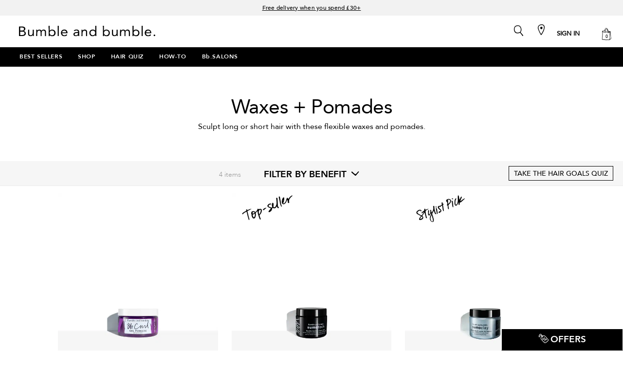

--- FILE ---
content_type: text/html; charset=utf-8
request_url: https://www.bumbleandbumble.co.uk/waxes-pomades
body_size: 84776
content:
<!DOCTYPE html><!--[if IEMobile 7 ]><html class="no-js iem7" lang="en-GB" dir="ltr"><![endif]--><!--[if lt IE 7 ]><html class="no-js ie6 oldie" lang="en-GB" dir="ltr"><![endif]--><!--[if IE 7 ]><html class="no-js ie7 oldie" lang="en-GB" dir="ltr"><![endif]--><!--[if IE 8 ]><html class="no-js ie8 oldie" lang="en-GB" dir="ltr"><![endif]--><!--[if (gte IE 9)|(gt IEMobile 7)|!(IEMobile)|!(IE)]><!--><html class="no-js" lang="en-GB" dir="ltr"><!--<![endif]--><head><meta http-equiv="X-UA-Compatible" content="IE=edge,chrome=1"><link rel="alternate" hreflang="en-ca" href="https://www.bumbleandbumble.ca/waxes-pomades" /><link rel="alternate" hreflang="en-gb" href="https://www.bumbleandbumble.co.uk/waxes-pomades" /><link rel="alternate" hreflang="en-us" href="https://www.bumbleandbumble.com/waxes-pomades" /><link rel="alternate" hreflang="x-default" href="https://www.bumbleandbumble.com/waxes-pomades" /><meta charset="utf-8" /><link rel="preload" fetchpriority="high" as="image" imagesrcset="/media/images/products/540x630/bb_sku_B3MK01_145011_540x630_0.jpg" media="(max-width: 767px)" /><link rel="preload" fetchpriority="high" as="image" imagesrcset="/media/images/products/650x650/bb_sku_B3MK01_145011_650x650_0.jpg" media="(min-width: 768px)" /><link rel="preconnect" href="https://js.sentry-cdn.com" crossorigin="anonymous" /><link rel="preload" as="font" crossorigin="anonymous" href="/_fonts/bumble/Avenir/avenir-roman.woff2" fetchpriority="high" /><link rel="preload" as="font" crossorigin="anonymous" href="/_fonts/bumble/Avenir/avenir-book.woff2" fetchpriority="high" /><link rel="preload" as="font" crossorigin="anonymous" href="/_fonts/bumble/Avenir/avenir-medium.woff2" fetchpriority="high" /><link rel="preload" as="font" crossorigin="anonymous" href="/_fonts/bumble/Avenir/avenir-heavy.woff2" fetchpriority="high" /><link rel="alternate" media="handheld" href="https://m.bumbleandbumble.co.uk/waxes-pomades" /><link rel="alternate" media="only screen and (max-width: 640px)" href="https://m.bumbleandbumble.co.uk/waxes-pomades" /><link rel="shortcut icon" href="/sites/bumble/themes/bumble_base/favicon.ico" /><link rel="preconnect" href="https://emea.sdapi.io" crossorigin="" /><script type="application/json" id="page_data">{"analytics-datalayer":{"product_impression_url":["\/product\/19057\/97789\/style\/cremes\/curl-shine-gel-pomade","\/product\/19062\/217\/style\/waxes\/sumotech-flexible-hold-cream-solid","\/product\/19062\/24277\/style\/waxes\/semisumo-hi-shine-pomade","\/product\/19062\/47766\/style\/waxes\/sumoclay-matte-texture-clay","\/product\/19058\/47767\/style\/gels\/sumogel-hi-hold-styling-gel","\/product\/19062\/69397\/style\/waxes\/sumo-liquid-wax-finishing-spray"],"product_impression_id":["PROD97789","PROD217","PROD24277","PROD47766","PROD47767","PROD69397"],"product_impression_price":["20.3","28","28","28"],"product_impression_name":["Curl Shine Gel Pomade ","Sumotech Flexible Hold Cream Solid","Semisumo Hi-Shine Pomade","Sumoclay Matte Texture Clay","Sumogel Hi-Hold Styling Gel","Sumo Liquid Wax + Finishing Spray"],"product_impression_sku_large_image_url":["\/media\/images\/products\/640x520\/bb_sku_B3MK01_145011_640x520_0.jpg","\/media\/images\/products\/640x520\/bb_sku_B1H201_50119_640x520_0.jpg","\/media\/images\/products\/640x520\/bb_sku_B2CC01_79307_640x520_0.jpg","\/media\/images\/products\/640x520\/bb_sku_B2CA01_79308_640x520_0.jpg"],"datalayer_events":[],"product_impression_size":["100ml","50 ml","45ml","50ml"],"product_impression_shade":[null,null,null,null],"product_impression_base_id":[97789,217,24277,47766,47767,69397],"product_impression_category":["CAT19057","CAT19062","CAT19062","CAT19062","CAT19058","CAT19062"],"product_impression_product_code":["B3MK01","B1H201","B2CC01","B2CA01"],"product_impression_sku":["SKU145011","SKU50119","SKU79307","SKU79308"],"product_impression_was_price":["29","","",""],"product_impression_short_desc":["A versatile silicone-free pomade for shine, definition, and hold.","Styling essential for short hairstyles.","High shine, definition, and frizz reduction.","A matte clay for texture and every-which-way styling.","It\u0027s styling hair gel, all grown up.","Wild child vibes."],"active_checkout_panel":null,"page_type":"category"},"product-input-type":{"products":[{"INGREDIENTS":"Water\\Aqua\\Eau, Oleth-10, PEG-25 Hydrogenated Castor Oil, Glycerin, Diisopropyl Dimer Dilinoleate, Isopropyl Palmitate, Sorbitol, Hydroxypropyl Bisstearyldimonium Chloride, Methyl Gluceth-20, Caprylyl Glycol, Persea Gratissima (Avocado) Oil, Cocos Nucifera (Coconut) Oil, Theobroma Cacao (Cocoa) Seed Butter, Butyrospermum Parkii (Shea) Butter, Simmondsia Chinensis (Jojoba) Seed Oil, Aloe Barbadensis Leaf Juice, Tocopherol, Octyldodecyl Citrate Crosspolymer, Ethylhexyl Methoxycinnamate, Butyl Methoxydibenzoylmethane, Ethylhexyl Salicylate, Maltodextrin, Sodium Chloride, Alcohol, Fragrance (Parfum), Limonene, Linalool, Citral, Geraniol, BHT \u003C\u003Cspan\u003EILN49598\u003C\/span\u003E\u003E \u003Cbr\u003E\u003Cbr\u003E \u003CI\u003E\u003C\/I\u003E","IMAGE_TYPE":null,"MISC_FLAG":0,"DESCRIPTION":"This bouncy, versatile, silicone-free pomade shapes + styles your curly hair while providing hold, shine, and definition - all without a flaky finish. Use on damp or dry curly hair to smooth, separate, reduce frizz, and help moisturize hair. Calling all curls: this is our go-to for glossy, defined curls. \u003Cbr\u003E\u003Cbr\u003E\u003Ch4 class=\u0022product-fulldetail-title\u0022\u003EFORMULATED FOR\u003C\/h4\u003E Ideal for all curl patterns seeking a pomade that provides hold, shine, and definition. \u003Cbr\u003E\u003Cbr\u003E Patterns: Coily (4A-4C), Curly (3A-3C), Wavy (2A-2C) \u003Cbr\u003EDiameters: Fine, Medium, Thick\u003Cbr\u003EConditions: Untreated, Color-Treated, Dry, or hair damaged from Heat, Chemical, or Physical styling\u003Cbr\u003E\u003Cbr\u003E\u003Cbr\u003E\u003Ch4 class=\u0022product-fulldetail-title\u0022\u003EFRAGRANCE  \u003C\/h4\u003E Top notes of sparkling pink grapefruit and sweet lemons elevate the freshness of this fragrance\u0027s signature floral heart of jasmine and muguet, transitioning into a warm, creamy backdrop of woods and musk.","path":"CAT19057PROD97789","LARGE_ALT_IMAGES":[],"FAMILY_CODE":"B3MK01","RATING_RANGE":null,"META_DESCRIPTION":null,"IMAGE_L_ALT_IMAGES":[],"PROD_SKIN_TYPE_TEXT":"0b0000","PRODUCT_TABBED_DATA":null,"SKIN_CONCERN_ATTR":null,"DOUBLEX_IMAGE":["\/media\/images\/products\/712x356\/bb_sku_B3MK01_145011_712x356_0.jpg"],"worksWith":["PROD97788","PROD79677","PROD80484","PROD80488"],"shaded":0,"defaultPath":"CAT19057PROD97789","PROD_CAT_DISPLAY_ORDER":1,"IMAGE_L":["\/media\/images\/products\/640x520\/bb_sku_B3MK01_145011_640x520_0.jpg"],"FORMULA":null,"SKIN_CONCERN_LABEL":"","SMALL_IMAGE":null,"CMS_SMALL_IMAGE":null,"RATING_IMAGE":"\/images\/products\/stars\/rating-5_0.gif","sized":1,"PROD_CAT_IMAGE_NAME":"B3MK01","CMS_THUMBNAIL_IMAGE":null,"PRODUCT_ID":"PROD97789","THUMBNAIL_IMAGE":null,"RECOMMENDED_COUNT":null,"skus":[{"MISC_FLAG":0,"LARGE_ALT_IMAGES":["\/media\/images\/products\/650x650\/bb_sku_B3MK01_145011_650x650_1.jpg","\/media\/images\/products\/650x650\/bb_sku_B3MK01_145011_650x650_2.jpg","\/media\/images\/products\/650x650\/bb_sku_B3MK01_145011_650x650_3.jpg","\/media\/images\/products\/650x650\/bb_sku_B3MK01_145011_650x650_4.jpg","\/media\/images\/products\/650x650\/bb_sku_B3MK01_145011_650x650_5.jpg"],"SKIN_TONE":null,"isOrderable":1,"SKIN_TYPE":0,"formattedPrice":"\u0026pound;20.30 ","SKU_BASE_ID":145011,"PRODUCT_SIZE":"100ml","rs_sku_image":["\/media\/images\/products\/650x650\/bb_sku_B3MK01_145011_650x650_0.jpg"],"formattedUnitPrice":"\u0026pound;20.30 \/100ml","rs_sku_pc":"B3MK01","IMAGE_L_ALT_IMAGES":["\/media\/images\/products\/640x520\/bb_sku_B3MK01_145011_640x520_1.jpg","\/media\/images\/products\/640x520\/bb_sku_B3MK01_145011_640x520_2.jpg","\/media\/images\/products\/640x520\/bb_sku_B3MK01_145011_640x520_3.jpg","\/media\/images\/products\/640x520\/bb_sku_B3MK01_145011_640x520_4.jpg","\/media\/images\/products\/640x520\/bb_sku_B3MK01_145011_640x520_5.jpg"],"isComingSoon":0,"PRICE2":29,"SKU_ID":"SKU145011","worksWith":null,"formattedPrice2":"\u0026pound;29.00 ","rs_sku_limited_remaining":0,"PARENT_CAT_ID":"CAT19057","IMAGE_L":["\/media\/images\/products\/640x520\/bb_sku_B3MK01_145011_640x520_0.jpg"],"HEX_VALUE_STRING":"","DISPLAY_ORDER":1,"MISC_FLAG_TEXT":null,"SMOOSH_PATH_STRING":null,"isShoppable":1,"DEFAULT_SKU":1,"COLORGROUPING":null,"FINISH":null,"REFILLABLE":0,"LARGE_IMAGE":["\/media\/images\/products\/650x650\/bb_sku_B3MK01_145011_650x650_0.jpg"],"UOM":"ml","rs_sku_price":20.3,"SMOOSH_DESIGN":null,"PRICE":20.3,"SHADENAME":null,"PRODUCT_ID":"PROD97789","LIFE_OF_PRODUCT":2,"PRODUCT_CODE":"B3MK01","SKIN_TONE_TEXT":"0b0000","UPC_CODE":"685428028838","SHADE_DESCRIPTION":null,"INVENTORY_STATUS":1,"DISPLAY_STATUS":7,"UNIT_SIZE":100,"rs_sku_availability":1,"SKIN_TYPE_TEXT":"0b0000","formattedTaxedPrice":"\u0026pound;20.30 ","IMAGE_MPP_L":["\/media\/images\/products\/540x630\/bb_sku_B3MK01_145011_540x630_0.jpg"],"shadeMenuLabel":"100ml"}],"PROD_RGN_NAME":"Curl Shine Gel Pomade ","rs_default_pc":"B3MK01","rs_default_rating":5,"RECOMMENDED_PERCENT":0,"ATTRIBUTE_DESC_2":null,"taxPriceRange":"\u0026pound;20.30 ","CMS_LARGE_IMAGE":null,"priceRange":"\u0026pound;20.30 ","ATTRIBUTE_DESC_1":"definition, shine, hold, reducefrizz, hydrates","TOTAL_REVIEW_COUNT":3,"TAGLINE":null,"AVERAGE_RATING":5,"rs_default_image":["\/media\/images\/products\/650x650\/bb_sku_B3MK01_145011_650x650_0.jpg"],"ONLY_RATINGS_COUNT":null,"skinTone":0,"ATTRIBUTE_BENEFIT":null,"ATTRIBUTE_DESC_3":null,"rs_default_count":3,"PRODUCT_USAGE":"Rake through damp hair to style or use on dry hair to finish. \u003Cbr\u003E\u003Cbr\u003E\u003Ch4 class=\u0022product-fulldetail-title\u0022\u003EPRO TIP\u003C\/h4\u003EApplying on Damp Hair: When pairing this with other Curl products (we love to layer), we recommend starting with Curl Defining Cream and\/or Curl Mousse, then adding Curl Gel Pomade on top for definition and sheen. \u003Cbr\u003E\u003Cbr\u003E  Applying on Dry Hair: The perfect last step to any curl routine. On coils, curls, and waves, apply Curl Gel Pomade in a squeezing motion to further encourage and define while adding sheen. \u003Cbr\u003E \u003Cbr\u003E Applying for Touch-Ups: Mist Curl Reactivator to revive and moisturize. Apply a small amount of Curl Gel Pomade and work through mid-lengths and ends. Reshape curls by twisting and squeezing.\u003Cbr\u003E","CLAIMS":"This hair gel and pomade 2-in-1 is enhanced with a rich blend of avocado, coconut, and jojoba oils and shea and cocoa butters to deeply moisturize curly hair. Plus, it contains UV filters to help protect against the drying effects of the sun. \u003Cbr\u003E\u003Cbr\u003E\u003Ch4 class=\u0022product-fulldetail-title\u0022\u003EKEY INGREDIENTS \u003C\/h4\u003E Blend of Oils and Butters: Deeply hydrates hair. \u003Cbr\u003E\u003Cbr\u003E UV Filters: Help protect against the drying effects of the sun.","AWARD_1":null,"url":"\/product\/19057\/97789\/style\/cremes\/curl-shine-gel-pomade","rs_default_desc":"This bouncy, versatile, silicone-free pomade shapes + styles your curly hair while providing hold, shine, and definition - all without a flaky finish. Use on damp or dry curly hair to smooth, separate, reduce frizz, and help moisturize hair. Calling all curls: this is our go-to for glossy, defined curls. \u003Cbr\u003E\u003Cbr\u003E\u003Ch4 class=\u0022product-fulldetail-title\u0022\u003EFORMULATED FOR\u003C\/h4\u003E Ideal for all curl patterns seeking a pomade that provides hold, shine, and definition. \u003Cbr\u003E\u003Cbr\u003E Patterns: Coily (4A-4C), Curly (3A-3C), Wavy (2A-2C) \u003Cbr\u003EDiameters: Fine, Medium, Thick\u003Cbr\u003EConditions: Untreated, Color-Treated, Dry, or hair damaged from Heat, Chemical, or Physical styling\u003Cbr\u003E\u003Cbr\u003E\u003Cbr\u003E\u003Ch4 class=\u0022product-fulldetail-title\u0022\u003EFRAGRANCE  \u003C\/h4\u003E Top notes of sparkling pink grapefruit and sweet lemons elevate the freshness of this fragrance\u0027s signature floral heart of jasmine and muguet, transitioning into a warm, creamy backdrop of woods and musk.","buildCanonicalURL":"\/product\/19057\/97789\/style\/cremes\/curl-shine-gel-pomade","rs_default_name":"Curl Shine Gel Pomade ","skinType":0,"PARENT_CAT_ID":"CAT19057","SEO_URL":"\/product\/19057\/97789\/style\/cremes\/curl-shine-gel-pomade","SKIN_CONCERN":null,"rs_default_url":"\/product\/19057\/97789\/style\/cremes\/curl-shine-gel-pomade","MISC_FLAG_TEXT":null,"DEFAULT_CAT_ID":"CAT19057","AVERAGE_RATING_PERCENT":100,"isShoppable":1,"rs_default_currency":"\u0026pound;","LARGE_IMAGE":["\/media\/images\/products\/650x650\/bb_sku_B3MK01_145011_650x650_0.jpg"],"SKINTYPE_DESC":"","SUB_LINE":null,"PROD_SKIN_TYPE":null,"AWARD_2":null,"NUMBER_OF_ALT_IMAGES":null,"SHORT_DESC":"A versatile silicone-free pomade for shine, definition, and hold.","PROD_RGN_SUBHEADING":null,"DISPLAY_STATUS":7,"IMAGE_MPP_L":["\/media\/images\/products\/540x630\/bb_sku_B3MK01_145011_540x630_0.jpg"],"category":{"DRUPAL_URL":"\/products\/19057\/style\/cremes","META_DESCRIPTION":null,"CATEGORY_NAME":"Cremes","SEO_URL":"\/products\/19057\/style\/cremes","CAT_BASE_ID":19057,"CATEGORY_ID":"CAT19057"},"PROD_BASE_ID":97789,"defaultSku":{"MISC_FLAG":0,"LARGE_ALT_IMAGES":["\/media\/images\/products\/650x650\/bb_sku_B3MK01_145011_650x650_1.jpg","\/media\/images\/products\/650x650\/bb_sku_B3MK01_145011_650x650_2.jpg","\/media\/images\/products\/650x650\/bb_sku_B3MK01_145011_650x650_3.jpg","\/media\/images\/products\/650x650\/bb_sku_B3MK01_145011_650x650_4.jpg","\/media\/images\/products\/650x650\/bb_sku_B3MK01_145011_650x650_5.jpg"],"SKIN_TONE":null,"isOrderable":1,"SKIN_TYPE":0,"formattedPrice":"\u0026pound;20.30 ","SKU_BASE_ID":145011,"PRODUCT_SIZE":"100ml","rs_sku_image":["\/media\/images\/products\/650x650\/bb_sku_B3MK01_145011_650x650_0.jpg"],"formattedUnitPrice":"\u0026pound;20.30 \/100ml","rs_sku_pc":"B3MK01","IMAGE_L_ALT_IMAGES":["\/media\/images\/products\/640x520\/bb_sku_B3MK01_145011_640x520_1.jpg","\/media\/images\/products\/640x520\/bb_sku_B3MK01_145011_640x520_2.jpg","\/media\/images\/products\/640x520\/bb_sku_B3MK01_145011_640x520_3.jpg","\/media\/images\/products\/640x520\/bb_sku_B3MK01_145011_640x520_4.jpg","\/media\/images\/products\/640x520\/bb_sku_B3MK01_145011_640x520_5.jpg"],"isComingSoon":0,"PRICE2":29,"SKU_ID":"SKU145011","worksWith":null,"formattedPrice2":"\u0026pound;29.00 ","rs_sku_limited_remaining":0,"PARENT_CAT_ID":"CAT19057","IMAGE_L":["\/media\/images\/products\/640x520\/bb_sku_B3MK01_145011_640x520_0.jpg"],"HEX_VALUE_STRING":"","DISPLAY_ORDER":1,"MISC_FLAG_TEXT":null,"SMOOSH_PATH_STRING":null,"isShoppable":1,"DEFAULT_SKU":1,"COLORGROUPING":null,"FINISH":null,"REFILLABLE":0,"LARGE_IMAGE":["\/media\/images\/products\/650x650\/bb_sku_B3MK01_145011_650x650_0.jpg"],"UOM":"ml","rs_sku_price":20.3,"SMOOSH_DESIGN":null,"PRICE":20.3,"SHADENAME":null,"PRODUCT_ID":"PROD97789","LIFE_OF_PRODUCT":2,"PRODUCT_CODE":"B3MK01","SKIN_TONE_TEXT":"0b0000","UPC_CODE":"685428028838","SHADE_DESCRIPTION":null,"INVENTORY_STATUS":1,"DISPLAY_STATUS":7,"UNIT_SIZE":100,"rs_sku_availability":1,"SKIN_TYPE_TEXT":"0b0000","formattedTaxedPrice":"\u0026pound;20.30 ","IMAGE_MPP_L":["\/media\/images\/products\/540x630\/bb_sku_B3MK01_145011_540x630_0.jpg"]},"ALT_IMAGE_GROUP":[{"IMAGE_DESKTOP":"\/media\/images\/products\/650x650\/bb_sku_B3MK01_145011_650x650_1.jpg","IMAGE_MOBILE":"\/media\/images\/products\/640x520\/bb_sku_B3MK01_145011_640x520_1.jpg"},{"IMAGE_DESKTOP":"\/media\/images\/products\/650x650\/bb_sku_B3MK01_145011_650x650_2.jpg","IMAGE_MOBILE":"\/media\/images\/products\/640x520\/bb_sku_B3MK01_145011_640x520_2.jpg"},{"IMAGE_DESKTOP":"\/media\/images\/products\/650x650\/bb_sku_B3MK01_145011_650x650_3.jpg","IMAGE_MOBILE":"\/media\/images\/products\/640x520\/bb_sku_B3MK01_145011_640x520_3.jpg"},{"IMAGE_DESKTOP":"\/media\/images\/products\/650x650\/bb_sku_B3MK01_145011_650x650_4.jpg","IMAGE_MOBILE":"\/media\/images\/products\/640x520\/bb_sku_B3MK01_145011_640x520_4.jpg"},{"IMAGE_DESKTOP":"\/media\/images\/products\/650x650\/bb_sku_B3MK01_145011_650x650_5.jpg","IMAGE_MOBILE":"\/media\/images\/products\/640x520\/bb_sku_B3MK01_145011_640x520_5.jpg"}]},{"INGREDIENTS":"Water\\Aqua\\Eau, Lanolin Wax\\Lanolin Cera\\Cire De Lanoline, Cetearyl Alcohol, PVP, Tribehenin, Tridecyl Stearate, Glycerin, Alcohol Denat., Tridecyl Trimellitate, PEG-8 Beeswax, Ceteareth-25, Dipentaerythrityl Hexacaprylate\/Hexacaprate, PEG-40 Castor Oil, Acrylates\/C10-30 Alkyl Acrylate Crosspolymer, Tromethamine, Fragrance (Parfum), Benzyl Benzoate, Hexyl Cinnamal, Eugenol, Linalool, Limonene, Tetrasodium EDTA, Potassium Sorbate, Phenoxyethanol \u003C\u003Cspan\u003EILN45493\u003C\/span\u003E\u003E \u003Cbr\u003E\u003Cbr\u003E \u003CI\u003E\u003C\/I\u003E","IMAGE_TYPE":null,"MISC_FLAG":0,"DESCRIPTION":"This cream-solid is part wax, part paste, part cream - providing pliable texture and flexible hold. It\u0027s a styling product for short hair loved by our Pros that also gives looks a lo-shine finish and body. \u003Cbr\u003E\u003Cbr\u003E\u003Ch4 class=\u0022product-fulldetail-title\u0022\u003EFORMULATED FOR\u003C\/h4\u003E Ideal for short to medium hair lengths looking for pliable texture. \u003Cbr\u003E\u003Cbr\u003E Patterns:  Wavy, Straight \u003Cbr\u003EDiameters: Fine, Medium, Thick \u003Cbr\u003EConditions: Untreated, Color-Treated, Dry, or hair damaged from Heat, Chemical, or Physical styling \u003Cbr\u003E\u003Cbr\u003E\u003Ch4 class=\u0022product-fulldetail-title\u0022\u003EFRAGRANCE  \u003C\/h4\u003E This versatile styler also has a fragrance anyone can enjoy. Citrus, floral, woody - something for everyone who likes to complement their style with a can\u0027t-resist fragrance.","path":"CAT19062PROD217","LARGE_ALT_IMAGES":[],"FAMILY_CODE":"B026","RATING_RANGE":null,"META_DESCRIPTION":null,"IMAGE_L_ALT_IMAGES":[],"PROD_SKIN_TYPE_TEXT":"0b0000","PRODUCT_TABBED_DATA":null,"SKIN_CONCERN_ATTR":null,"DOUBLEX_IMAGE":["\/media\/images\/products\/712x356\/bb_sku_B1H201_50119_712x356_0.jpg"],"worksWith":["PROD202","PROD47766","PROD224","PROD59669","PROD214"],"shaded":0,"defaultPath":"CAT19062PROD217","PROD_CAT_DISPLAY_ORDER":1,"IMAGE_L":["\/media\/images\/products\/640x520\/bb_sku_B1H201_50119_640x520_0.jpg"],"FORMULA":null,"SKIN_CONCERN_LABEL":"","SMALL_IMAGE":null,"CMS_SMALL_IMAGE":null,"RATING_IMAGE":"\/images\/products\/stars\/rating-4_7.gif","sized":1,"PROD_CAT_IMAGE_NAME":"B026","CMS_THUMBNAIL_IMAGE":null,"PRODUCT_ID":"PROD217","THUMBNAIL_IMAGE":null,"RECOMMENDED_COUNT":null,"skus":[{"MISC_FLAG":0,"LARGE_ALT_IMAGES":["\/media\/images\/products\/650x650\/bb_sku_B1H201_50119_650x650_1.jpg","\/media\/images\/products\/650x650\/bb_sku_B1H201_50119_650x650_2.jpg","\/media\/images\/products\/650x650\/bb_sku_B1H201_50119_650x650_3.jpg","\/media\/images\/products\/650x650\/bb_sku_B1H201_50119_650x650_4.jpg","\/media\/images\/products\/650x650\/bb_sku_B1H201_50119_650x650_5.jpg","\/media\/images\/products\/650x650\/bb_sku_B1H201_50119_650x650_6.jpg"],"SKIN_TONE":null,"isOrderable":1,"SKIN_TYPE":0,"formattedPrice":"\u0026pound;28.00 ","SKU_BASE_ID":50119,"PRODUCT_SIZE":"50 ml","rs_sku_image":["\/media\/images\/products\/650x650\/bb_sku_B1H201_50119_650x650_0.jpg"],"formattedUnitPrice":"\u0026pound;56.00 \/100ml","rs_sku_pc":"B1H201","IMAGE_L_ALT_IMAGES":["\/media\/images\/products\/640x520\/bb_sku_B1H201_50119_640x520_1.jpg","\/media\/images\/products\/640x520\/bb_sku_B1H201_50119_640x520_2.jpg","\/media\/images\/products\/640x520\/bb_sku_B1H201_50119_640x520_3.jpg","\/media\/images\/products\/640x520\/bb_sku_B1H201_50119_640x520_4.jpg","\/media\/images\/products\/640x520\/bb_sku_B1H201_50119_640x520_5.jpg","\/media\/images\/products\/640x520\/bb_sku_B1H201_50119_640x520_6.jpg"],"isComingSoon":0,"PRICE2":"","SKU_ID":"SKU50119","worksWith":null,"formattedPrice2":"","rs_sku_limited_remaining":0,"PARENT_CAT_ID":"CAT19062","IMAGE_L":["\/media\/images\/products\/640x520\/bb_sku_B1H201_50119_640x520_0.jpg"],"HEX_VALUE_STRING":"","DISPLAY_ORDER":0,"MISC_FLAG_TEXT":"topseller","SMOOSH_PATH_STRING":null,"isShoppable":1,"DEFAULT_SKU":0,"COLORGROUPING":null,"FINISH":null,"REFILLABLE":1,"LARGE_IMAGE":["\/media\/images\/products\/650x650\/bb_sku_B1H201_50119_650x650_0.jpg"],"UOM":"ml","rs_sku_price":28,"SMOOSH_DESIGN":null,"PRICE":28,"SHADENAME":null,"PRODUCT_ID":"PROD217","LIFE_OF_PRODUCT":2,"PRODUCT_CODE":"B1H201","SKIN_TONE_TEXT":"0b0000","UPC_CODE":"685428014145","SHADE_DESCRIPTION":null,"INVENTORY_STATUS":1,"DISPLAY_STATUS":7,"UNIT_SIZE":100,"rs_sku_availability":1,"SKIN_TYPE_TEXT":"0b0000","formattedTaxedPrice":"\u0026pound;28.00 ","IMAGE_MPP_L":["\/media\/images\/products\/540x630\/bb_sku_B1H201_50119_540x630_0.jpg"],"shadeMenuLabel":"50 ml"}],"PROD_RGN_NAME":"Sumotech Flexible Hold Cream Solid","rs_default_pc":"B1H201","rs_default_rating":4.7,"RECOMMENDED_PERCENT":0,"ATTRIBUTE_DESC_2":null,"taxPriceRange":"\u0026pound;28.00 ","CMS_LARGE_IMAGE":null,"priceRange":"\u0026pound;28.00 ","ATTRIBUTE_DESC_1":"texture","TOTAL_REVIEW_COUNT":19,"TAGLINE":"A distant, contemporary relative of traditional Sumowax.","AVERAGE_RATING":4.7,"rs_default_image":["\/media\/images\/products\/650x650\/bb_sku_B1H201_50119_650x650_0.jpg"],"ONLY_RATINGS_COUNT":null,"skinTone":0,"ATTRIBUTE_BENEFIT":null,"ATTRIBUTE_DESC_3":null,"rs_default_count":19,"PRODUCT_USAGE":"Rub a dab between palms, then distribute evenly through nearly dry hair and style. \u003Cbr\u003E\u003Cbr\u003E\u003Ch4 class=\u0022product-fulldetail-title\u0022\u003EPRO TIP\u003C\/h4\u003E Take a bit of extra time to massage the product between your palms to emulsify before applying.","CLAIMS":"Formulated with Polymers to help with hold, flexibility, and structure. \u003Cbr\u003E\u003Cbr\u003E\u003Ch4 class=\u0022product-fulldetail-title\u0022\u003EKEY INGREDIENTS \u003C\/h4\u003E Polymers: Help add hold, structure, and control.","AWARD_1":null,"url":"\/product\/19062\/217\/style\/waxes\/sumotech-flexible-hold-cream-solid","rs_default_desc":"This cream-solid is part wax, part paste, part cream - providing pliable texture and flexible hold. It\u0027s a styling product for short hair loved by our Pros that also gives looks a lo-shine finish and body. \u003Cbr\u003E\u003Cbr\u003E\u003Ch4 class=\u0022product-fulldetail-title\u0022\u003EFORMULATED FOR\u003C\/h4\u003E Ideal for short to medium hair lengths looking for pliable texture. \u003Cbr\u003E\u003Cbr\u003E Patterns:  Wavy, Straight \u003Cbr\u003EDiameters: Fine, Medium, Thick \u003Cbr\u003EConditions: Untreated, Color-Treated, Dry, or hair damaged from Heat, Chemical, or Physical styling \u003Cbr\u003E\u003Cbr\u003E\u003Ch4 class=\u0022product-fulldetail-title\u0022\u003EFRAGRANCE  \u003C\/h4\u003E This versatile styler also has a fragrance anyone can enjoy. Citrus, floral, woody - something for everyone who likes to complement their style with a can\u0027t-resist fragrance.","buildCanonicalURL":"\/product\/19062\/217\/style\/waxes\/sumotech-flexible-hold-cream-solid","rs_default_name":"Sumotech Flexible Hold Cream Solid","skinType":0,"PARENT_CAT_ID":"CAT19062","SEO_URL":"\/product\/19062\/217\/style\/waxes\/sumotech-flexible-hold-cream-solid","SKIN_CONCERN":null,"rs_default_url":"\/product\/19062\/217\/style\/waxes\/sumotech-flexible-hold-cream-solid","MISC_FLAG_TEXT":null,"DEFAULT_CAT_ID":"CAT19062","AVERAGE_RATING_PERCENT":94,"isShoppable":1,"rs_default_currency":"\u0026pound;","LARGE_IMAGE":["\/media\/images\/products\/650x650\/bb_sku_B1H201_50119_650x650_0.jpg"],"SKINTYPE_DESC":"","SUB_LINE":null,"PROD_SKIN_TYPE":null,"AWARD_2":null,"NUMBER_OF_ALT_IMAGES":null,"SHORT_DESC":"Styling essential for short hairstyles.","PROD_RGN_SUBHEADING":null,"DISPLAY_STATUS":7,"IMAGE_MPP_L":["\/media\/images\/products\/540x630\/bb_sku_B1H201_50119_540x630_0.jpg"],"category":{"DRUPAL_URL":"\/products\/19062\/style\/waxes","META_DESCRIPTION":null,"CATEGORY_NAME":"Waxes","SEO_URL":"\/products\/19062\/style\/waxes","CAT_BASE_ID":19062,"CATEGORY_ID":"CAT19062"},"PROD_BASE_ID":217,"defaultSku":{"MISC_FLAG":0,"LARGE_ALT_IMAGES":["\/media\/images\/products\/650x650\/bb_sku_B1H201_50119_650x650_1.jpg","\/media\/images\/products\/650x650\/bb_sku_B1H201_50119_650x650_2.jpg","\/media\/images\/products\/650x650\/bb_sku_B1H201_50119_650x650_3.jpg","\/media\/images\/products\/650x650\/bb_sku_B1H201_50119_650x650_4.jpg","\/media\/images\/products\/650x650\/bb_sku_B1H201_50119_650x650_5.jpg","\/media\/images\/products\/650x650\/bb_sku_B1H201_50119_650x650_6.jpg"],"SKIN_TONE":null,"isOrderable":1,"SKIN_TYPE":0,"formattedPrice":"\u0026pound;28.00 ","SKU_BASE_ID":50119,"PRODUCT_SIZE":"50 ml","rs_sku_image":["\/media\/images\/products\/650x650\/bb_sku_B1H201_50119_650x650_0.jpg"],"formattedUnitPrice":"\u0026pound;56.00 \/100ml","rs_sku_pc":"B1H201","IMAGE_L_ALT_IMAGES":["\/media\/images\/products\/640x520\/bb_sku_B1H201_50119_640x520_1.jpg","\/media\/images\/products\/640x520\/bb_sku_B1H201_50119_640x520_2.jpg","\/media\/images\/products\/640x520\/bb_sku_B1H201_50119_640x520_3.jpg","\/media\/images\/products\/640x520\/bb_sku_B1H201_50119_640x520_4.jpg","\/media\/images\/products\/640x520\/bb_sku_B1H201_50119_640x520_5.jpg","\/media\/images\/products\/640x520\/bb_sku_B1H201_50119_640x520_6.jpg"],"isComingSoon":0,"PRICE2":"","SKU_ID":"SKU50119","worksWith":null,"formattedPrice2":"","rs_sku_limited_remaining":0,"PARENT_CAT_ID":"CAT19062","IMAGE_L":["\/media\/images\/products\/640x520\/bb_sku_B1H201_50119_640x520_0.jpg"],"HEX_VALUE_STRING":"","DISPLAY_ORDER":0,"MISC_FLAG_TEXT":"topseller","SMOOSH_PATH_STRING":null,"isShoppable":1,"DEFAULT_SKU":0,"COLORGROUPING":null,"FINISH":null,"REFILLABLE":1,"LARGE_IMAGE":["\/media\/images\/products\/650x650\/bb_sku_B1H201_50119_650x650_0.jpg"],"UOM":"ml","rs_sku_price":28,"SMOOSH_DESIGN":null,"PRICE":28,"SHADENAME":null,"PRODUCT_ID":"PROD217","LIFE_OF_PRODUCT":2,"PRODUCT_CODE":"B1H201","SKIN_TONE_TEXT":"0b0000","UPC_CODE":"685428014145","SHADE_DESCRIPTION":null,"INVENTORY_STATUS":1,"DISPLAY_STATUS":7,"UNIT_SIZE":100,"rs_sku_availability":1,"SKIN_TYPE_TEXT":"0b0000","formattedTaxedPrice":"\u0026pound;28.00 ","IMAGE_MPP_L":["\/media\/images\/products\/540x630\/bb_sku_B1H201_50119_540x630_0.jpg"]},"ALT_IMAGE_GROUP":[{"IMAGE_DESKTOP":"\/media\/images\/products\/650x650\/bb_sku_B1H201_50119_650x650_1.jpg","IMAGE_MOBILE":"\/media\/images\/products\/640x520\/bb_sku_B1H201_50119_640x520_1.jpg"},{"IMAGE_DESKTOP":"\/media\/images\/products\/650x650\/bb_sku_B1H201_50119_650x650_2.jpg","IMAGE_MOBILE":"\/media\/images\/products\/640x520\/bb_sku_B1H201_50119_640x520_2.jpg"},{"IMAGE_DESKTOP":"\/media\/images\/products\/650x650\/bb_sku_B1H201_50119_650x650_3.jpg","IMAGE_MOBILE":"\/media\/images\/products\/640x520\/bb_sku_B1H201_50119_640x520_3.jpg"},{"IMAGE_DESKTOP":"\/media\/images\/products\/650x650\/bb_sku_B1H201_50119_650x650_4.jpg","IMAGE_MOBILE":"\/media\/images\/products\/640x520\/bb_sku_B1H201_50119_640x520_4.jpg"},{"IMAGE_DESKTOP":"\/media\/images\/products\/650x650\/bb_sku_B1H201_50119_650x650_5.jpg","IMAGE_MOBILE":"\/media\/images\/products\/640x520\/bb_sku_B1H201_50119_640x520_5.jpg"},{"IMAGE_DESKTOP":"\/media\/images\/products\/650x650\/bb_sku_B1H201_50119_650x650_6.jpg","IMAGE_MOBILE":"\/media\/images\/products\/640x520\/bb_sku_B1H201_50119_640x520_6.jpg"}]},{"INGREDIENTS":"Water\\Aqua\\Eau, Canola Oil\\Huile De Colza, Hydrogenated Castor Oil, Oryza Sativa (Rice) Bran Wax, Cetyl Alcohol, PVP, C14-22 Alcohols, Kaolin, Glycerin, Steareth-21, Aluminum Starch Octenylsuccinate, Silica, Orbignya Oleifera (Babassu) Seed Oil, Zea Mays (Corn) Starch, Tocopherol, C12-20 Alkyl Glucoside, Glyceryl Stearate, PEG-100 Stearate, Alumina, Triethoxycaprylylsilane, Fragrance (Parfum), Geraniol, Benzyl Benzoate, Limonene, Linalool, Hexyl Cinnamal, Eugenol, Sodium Benzoate, Potassium Sorbate, Phenoxyethanol, Iron Oxides (CI 77499) \u003C\u003Cspan\u003EILN45495\u003C\/span\u003E\u003E \u003Cbr\u003E\u003Cbr\u003E \u003CI\u003E\u003C\/I\u003E","IMAGE_TYPE":null,"MISC_FLAG":0,"DESCRIPTION":"This matte, lightweight clay gives hair texture and workable hold for bulked-up, broken-in looks.  \u003Cbr\u003E\u003Cbr\u003E\u003Ch4 class=\u0022product-fulldetail-title\u0022\u003EFORMULATED FOR\u003C\/h4\u003E Ideal for short hair lengths seeking matte, workable texture. \u003Cbr\u003E\u003Cbr\u003E Patterns: Wavy, Straight \u003Cbr\u003EDiameters: Fine, Medium \u003Cbr\u003EConditions: Untreated, Dry \u003Cbr\u003E\u003Cbr\u003E\u003Ch4 class=\u0022product-fulldetail-title\u0022\u003EFRAGRANCE  \u003C\/h4\u003E Featuring top notes of pineapple leaf with middle notes of pink rose and a base of vanilla bark.","path":"CAT19062PROD47766","LARGE_ALT_IMAGES":[],"FAMILY_CODE":"B2CC01","RATING_RANGE":null,"META_DESCRIPTION":null,"IMAGE_L_ALT_IMAGES":[],"PROD_SKIN_TYPE_TEXT":"0b0000","PRODUCT_TABBED_DATA":null,"SKIN_CONCERN_ATTR":null,"DOUBLEX_IMAGE":["\/media\/images\/products\/712x356\/bb_sku_B2CC01_79307_712x356_0.jpg"],"worksWith":["PROD217","PROD224","PROD202","PROD221","PROD199","PROD31247"],"shaded":0,"defaultPath":"CAT19062PROD47766","PROD_CAT_DISPLAY_ORDER":4,"IMAGE_L":["\/media\/images\/products\/640x520\/bb_sku_B2CC01_79307_640x520_0.jpg"],"FORMULA":null,"SKIN_CONCERN_LABEL":"","SMALL_IMAGE":null,"CMS_SMALL_IMAGE":null,"RATING_IMAGE":"\/images\/products\/stars\/rating-4_0.gif","sized":1,"PROD_CAT_IMAGE_NAME":"B2CC01","CMS_THUMBNAIL_IMAGE":null,"PRODUCT_ID":"PROD47766","THUMBNAIL_IMAGE":null,"RECOMMENDED_COUNT":null,"skus":[{"MISC_FLAG":0,"LARGE_ALT_IMAGES":["\/media\/images\/products\/650x650\/bb_sku_B2CC01_79307_650x650_1.jpg","\/media\/images\/products\/650x650\/bb_sku_B2CC01_79307_650x650_2.jpg","\/media\/images\/products\/650x650\/bb_sku_B2CC01_79307_650x650_3.jpg","\/media\/images\/products\/650x650\/bb_sku_B2CC01_79307_650x650_4.jpg","\/media\/images\/products\/650x650\/bb_sku_B2CC01_79307_650x650_5.jpg"],"SKIN_TONE":null,"isOrderable":1,"SKIN_TYPE":0,"formattedPrice":"\u0026pound;28.00 ","SKU_BASE_ID":79307,"PRODUCT_SIZE":"45ml","rs_sku_image":["\/media\/images\/products\/650x650\/bb_sku_B2CC01_79307_650x650_0.jpg"],"formattedUnitPrice":"\u0026pound;62.22 \/100ml","rs_sku_pc":"B2CC01","IMAGE_L_ALT_IMAGES":["\/media\/images\/products\/640x520\/bb_sku_B2CC01_79307_640x520_1.jpg","\/media\/images\/products\/640x520\/bb_sku_B2CC01_79307_640x520_2.jpg","\/media\/images\/products\/640x520\/bb_sku_B2CC01_79307_640x520_3.jpg","\/media\/images\/products\/640x520\/bb_sku_B2CC01_79307_640x520_4.jpg","\/media\/images\/products\/640x520\/bb_sku_B2CC01_79307_640x520_5.jpg"],"isComingSoon":0,"PRICE2":"","SKU_ID":"SKU79307","worksWith":null,"formattedPrice2":"","rs_sku_limited_remaining":0,"PARENT_CAT_ID":"CAT19062","IMAGE_L":["\/media\/images\/products\/640x520\/bb_sku_B2CC01_79307_640x520_0.jpg"],"HEX_VALUE_STRING":"","DISPLAY_ORDER":0,"MISC_FLAG_TEXT":"stylistpick","SMOOSH_PATH_STRING":null,"isShoppable":1,"DEFAULT_SKU":0,"COLORGROUPING":null,"FINISH":null,"REFILLABLE":0,"LARGE_IMAGE":["\/media\/images\/products\/650x650\/bb_sku_B2CC01_79307_650x650_0.jpg"],"UOM":"ml","rs_sku_price":28,"SMOOSH_DESIGN":null,"PRICE":28,"SHADENAME":null,"PRODUCT_ID":"PROD47766","LIFE_OF_PRODUCT":2,"PRODUCT_CODE":"B2CC01","SKIN_TONE_TEXT":"0b0000","UPC_CODE":"685428021129","SHADE_DESCRIPTION":null,"INVENTORY_STATUS":1,"DISPLAY_STATUS":7,"UNIT_SIZE":100,"rs_sku_availability":1,"SKIN_TYPE_TEXT":"0b0000","formattedTaxedPrice":"\u0026pound;28.00 ","IMAGE_MPP_L":["\/media\/images\/products\/540x630\/bb_sku_B2CC01_79307_540x630_0.jpg"],"shadeMenuLabel":"45ml"}],"PROD_RGN_NAME":"Sumoclay Matte Texture Clay","rs_default_pc":"B2CC01","rs_default_rating":4,"RECOMMENDED_PERCENT":0,"ATTRIBUTE_DESC_2":null,"taxPriceRange":"\u0026pound;28.00 ","CMS_LARGE_IMAGE":null,"priceRange":"\u0026pound;28.00 ","ATTRIBUTE_DESC_1":"texture, hold","TOTAL_REVIEW_COUNT":2,"TAGLINE":null,"AVERAGE_RATING":4,"rs_default_image":["\/media\/images\/products\/650x650\/bb_sku_B2CC01_79307_650x650_0.jpg"],"ONLY_RATINGS_COUNT":null,"skinTone":0,"ATTRIBUTE_BENEFIT":null,"ATTRIBUTE_DESC_3":null,"rs_default_count":2,"PRODUCT_USAGE":"Apply to dry hair and rake through with fingers. \u003Cbr\u003E\u003Cbr\u003E\u003Ch4 class=\u0022product-fulldetail-title\u0022\u003EPRO TIP\u003C\/h4\u003E Emulsify in hands and spread on ends of hair to help create separation and texture. \u003Cbr\u003E\u003Cbr\u003E Sumoclay is also great to use at the roots for texture on long, undone hair, and in a bob for separation.\u003Cbr\u003E","CLAIMS":"Kaolin clay helps to creates a mattifying effect. Infused with Rice Bran Wax and PVP Hold Polymers to contribute to firm hold that\u0027s still moldable. \u003Cbr\u003E\u003Cbr\u003E\u003Ch4 class=\u0022product-fulldetail-title\u0022\u003EKEY INGREDIENTS \u003C\/h4\u003E Kaolin clay helps to creates a mattifying effect. \u003Cbr\u003E\u003Cbr\u003E Rice Bran Wax and PVP Hold Polymers to contribute to firm hold that\u0027s still moldable.","AWARD_1":null,"url":"\/product\/19062\/47766\/style\/waxes\/sumoclay-matte-texture-clay","rs_default_desc":"This matte, lightweight clay gives hair texture and workable hold for bulked-up, broken-in looks.  \u003Cbr\u003E\u003Cbr\u003E\u003Ch4 class=\u0022product-fulldetail-title\u0022\u003EFORMULATED FOR\u003C\/h4\u003E Ideal for short hair lengths seeking matte, workable texture. \u003Cbr\u003E\u003Cbr\u003E Patterns: Wavy, Straight \u003Cbr\u003EDiameters: Fine, Medium \u003Cbr\u003EConditions: Untreated, Dry \u003Cbr\u003E\u003Cbr\u003E\u003Ch4 class=\u0022product-fulldetail-title\u0022\u003EFRAGRANCE  \u003C\/h4\u003E Featuring top notes of pineapple leaf with middle notes of pink rose and a base of vanilla bark.","buildCanonicalURL":"\/product\/19062\/47766\/style\/waxes\/sumoclay-matte-texture-clay","rs_default_name":"Sumoclay Matte Texture Clay","skinType":0,"PARENT_CAT_ID":"CAT19062","SEO_URL":"\/product\/19062\/47766\/style\/waxes\/sumoclay-matte-texture-clay","SKIN_CONCERN":null,"rs_default_url":"\/product\/19062\/47766\/style\/waxes\/sumoclay-matte-texture-clay","MISC_FLAG_TEXT":null,"DEFAULT_CAT_ID":"CAT19062","AVERAGE_RATING_PERCENT":80,"isShoppable":1,"rs_default_currency":"\u0026pound;","LARGE_IMAGE":["\/media\/images\/products\/650x650\/bb_sku_B2CC01_79307_650x650_0.jpg"],"SKINTYPE_DESC":"","SUB_LINE":null,"PROD_SKIN_TYPE":null,"AWARD_2":null,"NUMBER_OF_ALT_IMAGES":null,"SHORT_DESC":"A matte clay for texture and every-which-way styling.","PROD_RGN_SUBHEADING":null,"DISPLAY_STATUS":7,"IMAGE_MPP_L":["\/media\/images\/products\/540x630\/bb_sku_B2CC01_79307_540x630_0.jpg"],"category":{"DRUPAL_URL":"\/products\/19062\/style\/waxes","META_DESCRIPTION":null,"CATEGORY_NAME":"Waxes","SEO_URL":"\/products\/19062\/style\/waxes","CAT_BASE_ID":19062,"CATEGORY_ID":"CAT19062"},"PROD_BASE_ID":47766,"defaultSku":{"MISC_FLAG":0,"LARGE_ALT_IMAGES":["\/media\/images\/products\/650x650\/bb_sku_B2CC01_79307_650x650_1.jpg","\/media\/images\/products\/650x650\/bb_sku_B2CC01_79307_650x650_2.jpg","\/media\/images\/products\/650x650\/bb_sku_B2CC01_79307_650x650_3.jpg","\/media\/images\/products\/650x650\/bb_sku_B2CC01_79307_650x650_4.jpg","\/media\/images\/products\/650x650\/bb_sku_B2CC01_79307_650x650_5.jpg"],"SKIN_TONE":null,"isOrderable":1,"SKIN_TYPE":0,"formattedPrice":"\u0026pound;28.00 ","SKU_BASE_ID":79307,"PRODUCT_SIZE":"45ml","rs_sku_image":["\/media\/images\/products\/650x650\/bb_sku_B2CC01_79307_650x650_0.jpg"],"formattedUnitPrice":"\u0026pound;62.22 \/100ml","rs_sku_pc":"B2CC01","IMAGE_L_ALT_IMAGES":["\/media\/images\/products\/640x520\/bb_sku_B2CC01_79307_640x520_1.jpg","\/media\/images\/products\/640x520\/bb_sku_B2CC01_79307_640x520_2.jpg","\/media\/images\/products\/640x520\/bb_sku_B2CC01_79307_640x520_3.jpg","\/media\/images\/products\/640x520\/bb_sku_B2CC01_79307_640x520_4.jpg","\/media\/images\/products\/640x520\/bb_sku_B2CC01_79307_640x520_5.jpg"],"isComingSoon":0,"PRICE2":"","SKU_ID":"SKU79307","worksWith":null,"formattedPrice2":"","rs_sku_limited_remaining":0,"PARENT_CAT_ID":"CAT19062","IMAGE_L":["\/media\/images\/products\/640x520\/bb_sku_B2CC01_79307_640x520_0.jpg"],"HEX_VALUE_STRING":"","DISPLAY_ORDER":0,"MISC_FLAG_TEXT":"stylistpick","SMOOSH_PATH_STRING":null,"isShoppable":1,"DEFAULT_SKU":0,"COLORGROUPING":null,"FINISH":null,"REFILLABLE":0,"LARGE_IMAGE":["\/media\/images\/products\/650x650\/bb_sku_B2CC01_79307_650x650_0.jpg"],"UOM":"ml","rs_sku_price":28,"SMOOSH_DESIGN":null,"PRICE":28,"SHADENAME":null,"PRODUCT_ID":"PROD47766","LIFE_OF_PRODUCT":2,"PRODUCT_CODE":"B2CC01","SKIN_TONE_TEXT":"0b0000","UPC_CODE":"685428021129","SHADE_DESCRIPTION":null,"INVENTORY_STATUS":1,"DISPLAY_STATUS":7,"UNIT_SIZE":100,"rs_sku_availability":1,"SKIN_TYPE_TEXT":"0b0000","formattedTaxedPrice":"\u0026pound;28.00 ","IMAGE_MPP_L":["\/media\/images\/products\/540x630\/bb_sku_B2CC01_79307_540x630_0.jpg"]},"ALT_IMAGE_GROUP":[{"IMAGE_DESKTOP":"\/media\/images\/products\/650x650\/bb_sku_B2CC01_79307_650x650_1.jpg","IMAGE_MOBILE":"\/media\/images\/products\/640x520\/bb_sku_B2CC01_79307_640x520_1.jpg"},{"IMAGE_DESKTOP":"\/media\/images\/products\/650x650\/bb_sku_B2CC01_79307_650x650_2.jpg","IMAGE_MOBILE":"\/media\/images\/products\/640x520\/bb_sku_B2CC01_79307_640x520_2.jpg"},{"IMAGE_DESKTOP":"\/media\/images\/products\/650x650\/bb_sku_B2CC01_79307_650x650_3.jpg","IMAGE_MOBILE":"\/media\/images\/products\/640x520\/bb_sku_B2CC01_79307_640x520_3.jpg"},{"IMAGE_DESKTOP":"\/media\/images\/products\/650x650\/bb_sku_B2CC01_79307_650x650_4.jpg","IMAGE_MOBILE":"\/media\/images\/products\/640x520\/bb_sku_B2CC01_79307_640x520_4.jpg"},{"IMAGE_DESKTOP":"\/media\/images\/products\/650x650\/bb_sku_B2CC01_79307_650x650_5.jpg","IMAGE_MOBILE":"\/media\/images\/products\/640x520\/bb_sku_B2CC01_79307_640x520_5.jpg"}]},{"INGREDIENTS":"Water\\Aqua\\Eau, Ceteareth-25, PEG-7 Glyceryl Cocoate, PEG-40 Hydrogenated Castor Oil, Pentylene Glycol, Aloe Barbadensis Leaf Juice, Acrylates Copolymer, Panthenol, Caprylyl Glycol, Sodium Lauryl Sulfate, Aminomethyl Propanol, Fragrance (Parfum), Eugenol, Hexyl Cinnamal, Linalool, Benzyl Benzoate, Disodium EDTA, Phenoxyethanol \u003C\u003Cspan\u003EILN42844\u003C\/span\u003E\u003E \u003Cbr\u003E\u003Cbr\u003E \u003CI\u003E\u003C\/I\u003E","IMAGE_TYPE":null,"MISC_FLAG":0,"DESCRIPTION":"This hi-hold, crystal clear solid hair gel creates sleek styles with shine.   \u003Cbr\u003E\u003Cbr\u003E\u003Ch4 class=\u0022product-fulldetail-title\u0022\u003EFORMULATED FOR\u003C\/h4\u003E Ideal for short to medium lengths looking for high-shine separation. \u003Cbr\u003E\u003Cbr\u003E Patterns: Coily, Curly, Wavy, Straight \u003Cbr\u003EDiameters: Fine, Medium, Thick \u003Cbr\u003EConditions: Untreated, Dry \u003Cbr\u003E\u003Cbr\u003E\u003Ch4 class=\u0022product-fulldetail-title\u0022\u003EFRAGRANCE  \u003C\/h4\u003E Featuring top notes of pineapple leaf with middle notes of pink rose and a base of vanilla bark.","path":"CAT19058PROD47767","LARGE_ALT_IMAGES":["\/media\/images\/products\/650x650\/bb_sku_B2CA01_79308_650x650_1.jpg","\/media\/images\/products\/650x650\/bb_sku_B2CA01_79308_650x650_2.jpg"],"FAMILY_CODE":"B2CA01","RATING_RANGE":null,"META_DESCRIPTION":null,"IMAGE_L_ALT_IMAGES":["\/media\/images\/products\/640x520\/bb_sku_B2CA01_79308_640x520_1.jpg","\/media\/images\/products\/640x520\/bb_sku_B2CA01_79308_640x520_2.jpg"],"PROD_SKIN_TYPE_TEXT":"0b0000","PRODUCT_TABBED_DATA":null,"SKIN_CONCERN_ATTR":null,"DOUBLEX_IMAGE":["\/media\/images\/products\/712x356\/bb_sku_B2CA01_79308_712x356_0.jpg"],"worksWith":["PROD47766","PROD24277","PROD217","PROD202","PROD69397"],"shaded":0,"defaultPath":"CAT19058PROD47767","PROD_CAT_DISPLAY_ORDER":0,"IMAGE_L":["\/media\/images\/products\/640x520\/bb_sku_B2CA01_79308_640x520_0.jpg"],"FORMULA":null,"SKIN_CONCERN_LABEL":"","SMALL_IMAGE":null,"CMS_SMALL_IMAGE":null,"RATING_IMAGE":"\/images\/products\/stars\/rating-4_3.gif","sized":1,"PROD_CAT_IMAGE_NAME":"B2CA01","CMS_THUMBNAIL_IMAGE":null,"PRODUCT_ID":"PROD47767","THUMBNAIL_IMAGE":null,"RECOMMENDED_COUNT":null,"skus":[{"MISC_FLAG":0,"LARGE_ALT_IMAGES":["\/media\/images\/products\/650x650\/bb_sku_B2CA01_79308_650x650_1.jpg","\/media\/images\/products\/650x650\/bb_sku_B2CA01_79308_650x650_2.jpg","\/media\/images\/products\/650x650\/bb_sku_B2CA01_79308_650x650_3.jpg","\/media\/images\/products\/650x650\/bb_sku_B2CA01_79308_650x650_4.jpg","\/media\/images\/products\/650x650\/bb_sku_B2CA01_79308_650x650_5.jpg","\/media\/images\/products\/650x650\/bb_sku_B2CA01_79308_650x650_6.jpg"],"SKIN_TONE":null,"isOrderable":1,"SKIN_TYPE":0,"formattedPrice":"\u0026pound;28.00 ","SKU_BASE_ID":79308,"PRODUCT_SIZE":"50ml","rs_sku_image":["\/media\/images\/products\/650x650\/bb_sku_B2CA01_79308_650x650_0.jpg"],"formattedUnitPrice":"\u0026pound;56.00 \/100ml","rs_sku_pc":"B2CA01","IMAGE_L_ALT_IMAGES":["\/media\/images\/products\/640x520\/bb_sku_B2CA01_79308_640x520_1.jpg","\/media\/images\/products\/640x520\/bb_sku_B2CA01_79308_640x520_2.jpg","\/media\/images\/products\/640x520\/bb_sku_B2CA01_79308_640x520_3.jpg","\/media\/images\/products\/640x520\/bb_sku_B2CA01_79308_640x520_4.jpg","\/media\/images\/products\/640x520\/bb_sku_B2CA01_79308_640x520_5.jpg","\/media\/images\/products\/640x520\/bb_sku_B2CA01_79308_640x520_6.jpg"],"isComingSoon":0,"PRICE2":"","SKU_ID":"SKU79308","worksWith":null,"formattedPrice2":"","rs_sku_limited_remaining":0,"PARENT_CAT_ID":"CAT19058","IMAGE_L":["\/media\/images\/products\/640x520\/bb_sku_B2CA01_79308_640x520_0.jpg"],"HEX_VALUE_STRING":"","DISPLAY_ORDER":0,"MISC_FLAG_TEXT":"stylistpick","SMOOSH_PATH_STRING":null,"isShoppable":1,"DEFAULT_SKU":0,"COLORGROUPING":null,"FINISH":null,"REFILLABLE":0,"LARGE_IMAGE":["\/media\/images\/products\/650x650\/bb_sku_B2CA01_79308_650x650_0.jpg"],"UOM":"ml","rs_sku_price":28,"SMOOSH_DESIGN":null,"PRICE":28,"SHADENAME":null,"PRODUCT_ID":"PROD47767","LIFE_OF_PRODUCT":2,"PRODUCT_CODE":"B2CA01","SKIN_TONE_TEXT":"0b0000","UPC_CODE":"685428021105","SHADE_DESCRIPTION":null,"INVENTORY_STATUS":1,"DISPLAY_STATUS":7,"UNIT_SIZE":100,"rs_sku_availability":1,"SKIN_TYPE_TEXT":"0b0000","formattedTaxedPrice":"\u0026pound;28.00 ","IMAGE_MPP_L":["\/media\/images\/products\/540x630\/bb_sku_B2CA01_79308_540x630_0.jpg"],"shadeMenuLabel":"50ml"}],"PROD_RGN_NAME":"Sumogel Hi-Hold Styling Gel","rs_default_pc":"B2CA01","rs_default_rating":4.3,"RECOMMENDED_PERCENT":0,"ATTRIBUTE_DESC_2":null,"taxPriceRange":"\u0026pound;28.00 ","CMS_LARGE_IMAGE":null,"priceRange":"\u0026pound;28.00 ","ATTRIBUTE_DESC_1":"shine, hold","TOTAL_REVIEW_COUNT":7,"TAGLINE":null,"AVERAGE_RATING":4.3,"rs_default_image":["\/media\/images\/products\/650x650\/bb_sku_B2CA01_79308_650x650_0.jpg"],"ONLY_RATINGS_COUNT":null,"skinTone":0,"ATTRIBUTE_BENEFIT":null,"ATTRIBUTE_DESC_3":null,"rs_default_count":7,"PRODUCT_USAGE":"Apply to damp hair. Comb through and let air-dry. Touch-up dry hair as needed. \u003Cbr\u003E\u003Cbr\u003E\u003Ch4 class=\u0022product-fulldetail-title\u0022\u003EPRO TIP\u003C\/h4\u003E First, take extra time to massage the product into your palms for even distribution through the hair, then work through the hair wherever you want hold and shine.\u003Cbr\u003E","CLAIMS":"This formula allows strands to stay put with just the right amount of flexibility. \u003Cbr\u003E\u003Cbr\u003E\u003Ch4 class=\u0022product-fulldetail-title\u0022\u003EKEY INGREDIENTS \u003C\/h4\u003E Acrylates Co-polymer provides a strong level of hold.","AWARD_1":null,"url":"\/product\/19058\/47767\/style\/gels\/sumogel-hi-hold-styling-gel","rs_default_desc":"This hi-hold, crystal clear solid hair gel creates sleek styles with shine.   \u003Cbr\u003E\u003Cbr\u003E\u003Ch4 class=\u0022product-fulldetail-title\u0022\u003EFORMULATED FOR\u003C\/h4\u003E Ideal for short to medium lengths looking for high-shine separation. \u003Cbr\u003E\u003Cbr\u003E Patterns: Coily, Curly, Wavy, Straight \u003Cbr\u003EDiameters: Fine, Medium, Thick \u003Cbr\u003EConditions: Untreated, Dry \u003Cbr\u003E\u003Cbr\u003E\u003Ch4 class=\u0022product-fulldetail-title\u0022\u003EFRAGRANCE  \u003C\/h4\u003E Featuring top notes of pineapple leaf with middle notes of pink rose and a base of vanilla bark.","buildCanonicalURL":"\/product\/19058\/47767\/style\/gels\/sumogel-hi-hold-styling-gel","rs_default_name":"Sumogel Hi-Hold Styling Gel","skinType":0,"PARENT_CAT_ID":"CAT19058","SEO_URL":"\/product\/19058\/47767\/style\/gels\/sumogel-hi-hold-styling-gel","SKIN_CONCERN":null,"rs_default_url":"\/product\/19058\/47767\/style\/gels\/sumogel-hi-hold-styling-gel","MISC_FLAG_TEXT":null,"DEFAULT_CAT_ID":"CAT19058","AVERAGE_RATING_PERCENT":86,"isShoppable":1,"rs_default_currency":"\u0026pound;","LARGE_IMAGE":["\/media\/images\/products\/650x650\/bb_sku_B2CA01_79308_650x650_0.jpg"],"SKINTYPE_DESC":"","SUB_LINE":null,"PROD_SKIN_TYPE":null,"AWARD_2":null,"NUMBER_OF_ALT_IMAGES":2,"SHORT_DESC":"It\u0027s styling hair gel, all grown up.","PROD_RGN_SUBHEADING":null,"DISPLAY_STATUS":7,"IMAGE_MPP_L":["\/media\/images\/products\/540x630\/bb_sku_B2CA01_79308_540x630_0.jpg"],"category":{"DRUPAL_URL":"\/products\/19058\/style\/gels","META_DESCRIPTION":null,"CATEGORY_NAME":"Gels","SEO_URL":"\/products\/19058\/style\/gels","CAT_BASE_ID":19058,"CATEGORY_ID":"CAT19058"},"PROD_BASE_ID":47767,"defaultSku":{"MISC_FLAG":0,"LARGE_ALT_IMAGES":["\/media\/images\/products\/650x650\/bb_sku_B2CA01_79308_650x650_1.jpg","\/media\/images\/products\/650x650\/bb_sku_B2CA01_79308_650x650_2.jpg","\/media\/images\/products\/650x650\/bb_sku_B2CA01_79308_650x650_3.jpg","\/media\/images\/products\/650x650\/bb_sku_B2CA01_79308_650x650_4.jpg","\/media\/images\/products\/650x650\/bb_sku_B2CA01_79308_650x650_5.jpg","\/media\/images\/products\/650x650\/bb_sku_B2CA01_79308_650x650_6.jpg"],"SKIN_TONE":null,"isOrderable":1,"SKIN_TYPE":0,"formattedPrice":"\u0026pound;28.00 ","SKU_BASE_ID":79308,"PRODUCT_SIZE":"50ml","rs_sku_image":["\/media\/images\/products\/650x650\/bb_sku_B2CA01_79308_650x650_0.jpg"],"formattedUnitPrice":"\u0026pound;56.00 \/100ml","rs_sku_pc":"B2CA01","IMAGE_L_ALT_IMAGES":["\/media\/images\/products\/640x520\/bb_sku_B2CA01_79308_640x520_1.jpg","\/media\/images\/products\/640x520\/bb_sku_B2CA01_79308_640x520_2.jpg","\/media\/images\/products\/640x520\/bb_sku_B2CA01_79308_640x520_3.jpg","\/media\/images\/products\/640x520\/bb_sku_B2CA01_79308_640x520_4.jpg","\/media\/images\/products\/640x520\/bb_sku_B2CA01_79308_640x520_5.jpg","\/media\/images\/products\/640x520\/bb_sku_B2CA01_79308_640x520_6.jpg"],"isComingSoon":0,"PRICE2":"","SKU_ID":"SKU79308","worksWith":null,"formattedPrice2":"","rs_sku_limited_remaining":0,"PARENT_CAT_ID":"CAT19058","IMAGE_L":["\/media\/images\/products\/640x520\/bb_sku_B2CA01_79308_640x520_0.jpg"],"HEX_VALUE_STRING":"","DISPLAY_ORDER":0,"MISC_FLAG_TEXT":"stylistpick","SMOOSH_PATH_STRING":null,"isShoppable":1,"DEFAULT_SKU":0,"COLORGROUPING":null,"FINISH":null,"REFILLABLE":0,"LARGE_IMAGE":["\/media\/images\/products\/650x650\/bb_sku_B2CA01_79308_650x650_0.jpg"],"UOM":"ml","rs_sku_price":28,"SMOOSH_DESIGN":null,"PRICE":28,"SHADENAME":null,"PRODUCT_ID":"PROD47767","LIFE_OF_PRODUCT":2,"PRODUCT_CODE":"B2CA01","SKIN_TONE_TEXT":"0b0000","UPC_CODE":"685428021105","SHADE_DESCRIPTION":null,"INVENTORY_STATUS":1,"DISPLAY_STATUS":7,"UNIT_SIZE":100,"rs_sku_availability":1,"SKIN_TYPE_TEXT":"0b0000","formattedTaxedPrice":"\u0026pound;28.00 ","IMAGE_MPP_L":["\/media\/images\/products\/540x630\/bb_sku_B2CA01_79308_540x630_0.jpg"]},"ALT_IMAGE_GROUP":[{"IMAGE_DESKTOP":"\/media\/images\/products\/650x650\/bb_sku_B2CA01_79308_650x650_1.jpg","IMAGE_MOBILE":"\/media\/images\/products\/640x520\/bb_sku_B2CA01_79308_640x520_1.jpg"},{"IMAGE_DESKTOP":"\/media\/images\/products\/650x650\/bb_sku_B2CA01_79308_650x650_2.jpg","IMAGE_MOBILE":"\/media\/images\/products\/640x520\/bb_sku_B2CA01_79308_640x520_2.jpg"},{"IMAGE_DESKTOP":"\/media\/images\/products\/650x650\/bb_sku_B2CA01_79308_650x650_3.jpg","IMAGE_MOBILE":"\/media\/images\/products\/640x520\/bb_sku_B2CA01_79308_640x520_3.jpg"},{"IMAGE_DESKTOP":"\/media\/images\/products\/650x650\/bb_sku_B2CA01_79308_650x650_4.jpg","IMAGE_MOBILE":"\/media\/images\/products\/640x520\/bb_sku_B2CA01_79308_640x520_4.jpg"},{"IMAGE_DESKTOP":"\/media\/images\/products\/650x650\/bb_sku_B2CA01_79308_650x650_5.jpg","IMAGE_MOBILE":"\/media\/images\/products\/640x520\/bb_sku_B2CA01_79308_640x520_5.jpg"},{"IMAGE_DESKTOP":"\/media\/images\/products\/650x650\/bb_sku_B2CA01_79308_650x650_6.jpg","IMAGE_MOBILE":"\/media\/images\/products\/640x520\/bb_sku_B2CA01_79308_640x520_6.jpg"}]}]}}</script><link sizes="180x180" href="/sites/bumble/themes/bumble_base/apple-touch-icon.png" rel="apple-touch-icon" /><link sizes="32x32" href="/sites/bumble/themes/bumble_base/favicon-32x32.png" rel="icon" /><link sizes="16x16" href="/sites/bumble/themes/bumble_base/favicon-16x16.png" rel="icon" /><link href="/sites/bumble/themes/bumble_base/site.webmanifest" rel="manifest" /><link href="/sites/bumble/themes/bumble_base/browserconfig.xml" name="msapplication-config" /><meta name="viewport" content="width=device-width, initial-scale=1" /><meta name="HandheldFriendly" content="true" /><meta name="MobileOptimized" content="width" /><meta http-equiv="cleartype" content="on" /><script>if (document.cookie.match('HIDE_OFFER_BANNER')) document.documentElement.classList.add('hide-offer-banner');</script><meta name="description" content="Achieve maximum control and create texture with Bumble and bumble&#039;s hair wax and pomades. Sculpt and long or short hair with our beloved Sumotech, Sumogel, Semisumo &amp; Sumoclay." /><meta name="abstract" content="Achieve maximum control and create texture with Bumble and bumble&#039;s hair wax and pomades. Sculpt and long or short hair with our beloved Sumotech, Sumogel, Semisumo &amp; Sumoclay." /><meta name="keywords" content="wax, waxes, hair, hair styling," /><link rel="canonical" href="https://www.bumbleandbumble.co.uk/waxes-pomades" /><meta property="og:site_name" content="Bumble and bumble." /><meta property="og:type" content="article" /><meta property="og:url" content="https://www.bumbleandbumble.co.uk/waxes-pomades" /><meta property="og:title" content="MPP - CAT19062 - Style/Waxes + Pomades" /><title>Wax and Pomade | Hair Styling Products | Bumble and bumble.</title><style media="screen">html{font-family:sans-serif;-ms-text-size-adjust:100%;-webkit-text-size-adjust:100%}body{margin:0}article,aside,details,figcaption,figure,footer,header,hgroup,main,nav,section,summary{display:block}audio,canvas,progress,video{display:inline-block;vertical-align:baseline}audio:not([controls]){display:none;height:0}[hidden],template{display:none}a{background:0 0}a:active,a:hover{outline:0}abbr[title]{border-bottom:1px dotted}b,strong{font-weight:700}dfn{font-style:italic}h1{font-size:2em;margin:.67em 0}mark{background:#ff0;color:#000}small{font-size:80%}sub,sup{font-size:75%;line-height:0;position:relative;vertical-align:baseline}sup{top:-.5em}sub{bottom:-.25em}img{border:0}svg:not(:root){overflow:hidden}figure{margin:1em 40px}hr{-moz-box-sizing:content-box;box-sizing:content-box;height:0}pre{overflow:auto}code,kbd,pre,samp{font-family:monospace,monospace;font-size:1em}button,input,optgroup,select,textarea{color:inherit;font:inherit;margin:0}button{overflow:visible}button,select{text-transform:none}button,html input[type=button],input[type=reset],input[type=submit]{-webkit-appearance:button;cursor:pointer}button[disabled],html input[disabled]{cursor:default}button::-moz-focus-inner,input::-moz-focus-inner{border:0;padding:0}input{line-height:normal}input[type=checkbox],input[type=radio]{box-sizing:border-box;padding:0}input[type=number]::-webkit-inner-spin-button,input[type=number]::-webkit-outer-spin-button{height:auto}input[type=search]{-webkit-appearance:textfield;-moz-box-sizing:content-box;-webkit-box-sizing:content-box;box-sizing:content-box}input[type=search]::-webkit-search-cancel-button,input[type=search]::-webkit-search-decoration{-webkit-appearance:none}fieldset{border:1px solid #c0c0c0;margin:0 2px;padding:.35em .625em .75em}legend{border:0;padding:0}textarea{overflow:auto}optgroup{font-weight:700}table{border-collapse:collapse;border-spacing:0}td,th{padding:0}@media screen and (min-width:0){head{font-family:"small 0"}}@media screen and (min-width:769px){head{font-family:"medium 769px"}}@media screen and (min-width:1024px){head{font-family:"large 1024px"}}head{clear:both}head title{font-family:"small 0, medium 769px, large 1024px"}*,:after,:before{-webkit-box-sizing:border-box;-moz-box-sizing:border-box;box-sizing:border-box}p{margin:0 0 20px 0;padding:0;line-height:1.28em}a{color:#000000;transition:color .3s ease-in-out}a:hover{color:#959595}a:active,a:focus,a:hover{outline:0}:focus{outline:0}::-ms-clear{display:none}h1,h2,h3,h4,h5,h6{font-weight:400;margin:0 0 10px 0;padding:0}h1,h2{margin-bottom:30px}dd,dl,dt,li,ol,ul{margin:0;padding:0}li,ul{list-style:none}hr{display:block;height:1px;border:0;border-top:1px solid #ebebeb;margin:1em 0;padding:0}audio,canvas,img,svg,video{vertical-align:middle}video{width:100%}img{vertical-align:bottom;max-width:100%}@font-face{font-family:icons;src:url(/sites/bumble/themes/bumble_base/fonts/icons/icons.eot?128);src:url(/sites/bumble/themes/bumble_base/fonts/icons/icons.eot?612#iefix) format("eot"),url(/sites/bumble/themes/bumble_base/fonts/icons/icons.woff?421) format("woff"),url(/sites/bumble/themes/bumble_base/fonts/icons/icons.ttf?360) format("truetype"),url(/sites/bumble/themes/bumble_base/fonts/icons/icons.svg?804#icons) format("svg");font-weight:400;font-style:normal}@font-face{font-family:avenir-roman;src:url(/_fonts/bumble/Avenir/avenir-roman.woff2) format("woff2");font-display:swap;font-style:normal;font-weight:400}@font-face{font-family:avenir-light;src:url(/_fonts/bumble/Avenir/avenir-light.woff2) format("woff2");font-display:swap;font-style:normal;font-weight:400}@font-face{font-family:avenir-medium;src:url(/_fonts/bumble/Avenir/avenir-medium.woff2) format("woff2");font-display:swap;font-style:normal;font-weight:400}@font-face{font-family:avenir-heavy;src:url(/_fonts/bumble/Avenir/avenir-heavy.woff2) format("woff2");font-display:swap;font-style:normal;font-weight:400}@font-face{font-family:avenir-black;src:url(/_fonts/bumble/Avenir/avenir-black.woff2) format("woff2");font-display:swap;font-style:normal;font-weight:400}@font-face{font-family:avenir-book;src:url(/_fonts/bumble/Avenir/avenir-book.woff2) format("woff2");font-display:swap;font-style:normal;font-weight:400}@font-face{font-family:bb-loyalty-number;src:url(/_fonts/bumble/BBLoyaltyNum/bb-loyalty-num-webfont.woff2) format("woff2");font-display:swap;font-style:normal;font-weight:400}body{color:#000000;font-family:avenir-roman,sans-serif;font-size:14px;line-height:1.28}@media (min-width:769px){body{font-size:16px;line-height:1.375}}h1,h2{-webkit-font-smoothing:antialiased;-moz-osx-font-smoothing:grayscale;font-family:avenir-heavy,sans-serif;letter-spacing:-.01em;font-weight:400;line-height:1.17;font-size:28px}@media (min-width:769px){h1,h2{font-size:41px}}h3{-webkit-font-smoothing:antialiased;-moz-osx-font-smoothing:grayscale;font-family:avenir-heavy,sans-serif;letter-spacing:-.01em;font-weight:400;line-height:1.17;font-size:28px}h4{-webkit-font-smoothing:antialiased;-moz-osx-font-smoothing:grayscale;font-family:avenir-heavy,sans-serif;letter-spacing:-.01em;font-weight:400;line-height:1.17;font-size:19px}h5,h6{-webkit-font-smoothing:antialiased;-moz-osx-font-smoothing:grayscale;font-family:avenir-heavy,sans-serif;letter-spacing:-.01em;font-weight:400;line-height:1.17;font-size:16px}input[type=checkbox]{position:absolute;left:-9999px}input[type=checkbox]~.label:before,input[type=checkbox]~label:before{content:"";font-family:icons;display:inline-block;vertical-align:middle;line-height:1;font-weight:400;font-style:normal;speak:none;text-decoration:inherit;text-transform:none;text-rendering:optimizeLegibility;-webkit-font-smoothing:antialiased;-moz-osx-font-smoothing:grayscale}input[type=checkbox]~.label::before,input[type=checkbox]~label::before{margin-right:10px}input[type=checkbox]:checked~.label:before,input[type=checkbox]:checked~label:before{content:"";font-family:icons;display:inline-block;vertical-align:middle;line-height:1;font-weight:400;font-style:normal;speak:none;text-decoration:inherit;text-transform:none;text-rendering:optimizeLegibility;-webkit-font-smoothing:antialiased;-moz-osx-font-smoothing:grayscale}input[type=checkbox]~.label,input[type=checkbox]~label{clear:left}input[type=checkbox]~.label::before,input[type=checkbox]~label::before{float:left;line-height:inherit}input[type=checkbox]~.label .label-content,input[type=checkbox]~label .label-content{display:table}input[type=checkbox]:checked~.label::before,input[type=checkbox]:checked~label::before{line-height:inherit}input[type=radio]{position:absolute;left:-9999px}input[type=radio]~.label:before,input[type=radio]~label:before{content:"";font-family:icons;display:inline-block;vertical-align:middle;line-height:1;font-weight:400;font-style:normal;speak:none;text-decoration:inherit;text-transform:none;text-rendering:optimizeLegibility;-webkit-font-smoothing:antialiased;-moz-osx-font-smoothing:grayscale}input[type=radio]~.label::before,input[type=radio]~label::before{margin-right:10px}input[type=radio]:checked~.label:before,input[type=radio]:checked~label:before{content:"";font-family:icons;display:inline-block;vertical-align:middle;line-height:1;font-weight:400;font-style:normal;speak:none;text-decoration:inherit;text-transform:none;text-rendering:optimizeLegibility;-webkit-font-smoothing:antialiased;-moz-osx-font-smoothing:grayscale}input[type=radio]~.label::before,input[type=radio]~label::before{margin-top:-2px}input,select,textarea{font-family:avenir-roman,sans-serif;font-size:16px}input[type=date],input[type=email],input[type=number],input[type=password],input[type=search],input[type=tel],input[type=text],input[type=time],input[type=url],textarea{-webkit-appearance:none;-moz-appearance:none;appearance:none;border-radius:0;letter-spacing:normal;text-transform:none;height:45px;border:2px solid #000000;padding:0 10px}input[type=date].placeholder,input[type=email].placeholder,input[type=number].placeholder,input[type=password].placeholder,input[type=search].placeholder,input[type=tel].placeholder,input[type=text].placeholder,input[type=time].placeholder,input[type=url].placeholder,textarea.placeholder{color:#959595}input[type=date]:-moz-placeholder,input[type=email]:-moz-placeholder,input[type=number]:-moz-placeholder,input[type=password]:-moz-placeholder,input[type=search]:-moz-placeholder,input[type=tel]:-moz-placeholder,input[type=text]:-moz-placeholder,input[type=time]:-moz-placeholder,input[type=url]:-moz-placeholder,textarea:-moz-placeholder{color:#959595;opacity:1!important}input[type=date]::-moz-placeholder,input[type=email]::-moz-placeholder,input[type=number]::-moz-placeholder,input[type=password]::-moz-placeholder,input[type=search]::-moz-placeholder,input[type=tel]::-moz-placeholder,input[type=text]::-moz-placeholder,input[type=time]::-moz-placeholder,input[type=url]::-moz-placeholder,textarea::-moz-placeholder{color:#959595;opacity:1!important}input[type=date]:-ms-input-placeholder,input[type=email]:-ms-input-placeholder,input[type=number]:-ms-input-placeholder,input[type=password]:-ms-input-placeholder,input[type=search]:-ms-input-placeholder,input[type=tel]:-ms-input-placeholder,input[type=text]:-ms-input-placeholder,input[type=time]:-ms-input-placeholder,input[type=url]:-ms-input-placeholder,textarea:-ms-input-placeholder{color:#959595}input[type=date]::-webkit-input-placeholder,input[type=email]::-webkit-input-placeholder,input[type=number]::-webkit-input-placeholder,input[type=password]::-webkit-input-placeholder,input[type=search]::-webkit-input-placeholder,input[type=tel]::-webkit-input-placeholder,input[type=text]::-webkit-input-placeholder,input[type=time]::-webkit-input-placeholder,input[type=url]::-webkit-input-placeholder,textarea::-webkit-input-placeholder{color:#959595}@media (min-width:769px){input[type=date],input[type=email],input[type=number],input[type=password],input[type=search],input[type=tel],input[type=text],input[type=time],input[type=url],textarea{border-width:1px}}input[type=date].error,input[type=email].error,input[type=number].error,input[type=password].error,input[type=search].error,input[type=tel].error,input[type=text].error,input[type=time].error,input[type=url].error,textarea.error{border-color:#000000}textarea{height:120px;line-height:1.2;padding-top:8px;resize:vertical}label{display:block;cursor:pointer}fieldset{width:100%;border:0;margin:0;padding:0}fieldset label[data-required]::before{content:'*'}fieldset .form-item{padding-bottom:1em;width:100%}@media (min-width:769px){fieldset .form-item{float:left;padding-right:1.3333333em;width:50%}}@media (min-width:769px){fieldset .form-item.submit{width:auto}}fieldset .form-item--full{width:100%;padding-bottom:1em}@media (min-width:769px){fieldset .form-item--full{padding-right:1.3333333em}}fieldset .form-item--full input{width:100%}fieldset .form-item input,fieldset .form-item select,fieldset .form-item textarea{width:100%}fieldset .form-item .button{margin-left:1px;width:100%;cursor:pointer}.invalid_marker,.valid_marker{display:none}.fe_validatable .selectBox,.fe_validatable input,.fe_validatable select,.fe_validatable textarea{resize:none;outline:0;border:1px solid #000000}.fe_validatable .selectBox.selectBox-required.error,.fe_validatable .selectBox.selectBox-required.selectBox-invalid,.fe_validatable .selectBox.selectBox-required:invalid,.fe_validatable .selectBox:required.error,.fe_validatable .selectBox:required.selectBox-invalid,.fe_validatable .selectBox:required:invalid,.fe_validatable input.selectBox-required.error,.fe_validatable input.selectBox-required.selectBox-invalid,.fe_validatable input.selectBox-required:invalid,.fe_validatable input:required.error,.fe_validatable input:required.selectBox-invalid,.fe_validatable input:required:invalid,.fe_validatable select.selectBox-required.error,.fe_validatable select.selectBox-required.selectBox-invalid,.fe_validatable select.selectBox-required:invalid,.fe_validatable select:required.error,.fe_validatable select:required.selectBox-invalid,.fe_validatable select:required:invalid,.fe_validatable textarea.selectBox-required.error,.fe_validatable textarea.selectBox-required.selectBox-invalid,.fe_validatable textarea.selectBox-required:invalid,.fe_validatable textarea:required.error,.fe_validatable textarea:required.selectBox-invalid,.fe_validatable textarea:required:invalid{border-color:#000000;box-shadow:none}.fe_validatable .selectBox.selectBox-required.error.empty,.fe_validatable .selectBox.selectBox-required.error:empty,.fe_validatable .selectBox.selectBox-required.error:not(:checked),.fe_validatable .selectBox.selectBox-required.error[value=''],.fe_validatable .selectBox.selectBox-required.selectBox-invalid.empty,.fe_validatable .selectBox.selectBox-required.selectBox-invalid:empty,.fe_validatable .selectBox.selectBox-required.selectBox-invalid:not(:checked),.fe_validatable .selectBox.selectBox-required.selectBox-invalid[value=''],.fe_validatable .selectBox.selectBox-required:invalid.empty,.fe_validatable .selectBox.selectBox-required:invalid:empty,.fe_validatable .selectBox.selectBox-required:invalid:not(:checked),.fe_validatable .selectBox.selectBox-required:invalid[value=''],.fe_validatable .selectBox:required.error.empty,.fe_validatable .selectBox:required.error:empty,.fe_validatable .selectBox:required.error:not(:checked),.fe_validatable .selectBox:required.error[value=''],.fe_validatable .selectBox:required.selectBox-invalid.empty,.fe_validatable .selectBox:required.selectBox-invalid:empty,.fe_validatable .selectBox:required.selectBox-invalid:not(:checked),.fe_validatable .selectBox:required.selectBox-invalid[value=''],.fe_validatable .selectBox:required:invalid.empty,.fe_validatable .selectBox:required:invalid:empty,.fe_validatable .selectBox:required:invalid:not(:checked),.fe_validatable .selectBox:required:invalid[value=''],.fe_validatable input.selectBox-required.error.empty,.fe_validatable input.selectBox-required.error:empty,.fe_validatable input.selectBox-required.error:not(:checked),.fe_validatable input.selectBox-required.error[value=''],.fe_validatable input.selectBox-required.selectBox-invalid.empty,.fe_validatable input.selectBox-required.selectBox-invalid:empty,.fe_validatable input.selectBox-required.selectBox-invalid:not(:checked),.fe_validatable input.selectBox-required.selectBox-invalid[value=''],.fe_validatable input.selectBox-required:invalid.empty,.fe_validatable input.selectBox-required:invalid:empty,.fe_validatable input.selectBox-required:invalid:not(:checked),.fe_validatable input.selectBox-required:invalid[value=''],.fe_validatable input:required.error.empty,.fe_validatable input:required.error:empty,.fe_validatable input:required.error:not(:checked),.fe_validatable input:required.error[value=''],.fe_validatable input:required.selectBox-invalid.empty,.fe_validatable input:required.selectBox-invalid:empty,.fe_validatable input:required.selectBox-invalid:not(:checked),.fe_validatable input:required.selectBox-invalid[value=''],.fe_validatable input:required:invalid.empty,.fe_validatable input:required:invalid:empty,.fe_validatable input:required:invalid:not(:checked),.fe_validatable input:required:invalid[value=''],.fe_validatable select.selectBox-required.error.empty,.fe_validatable select.selectBox-required.error:empty,.fe_validatable select.selectBox-required.error:not(:checked),.fe_validatable select.selectBox-required.error[value=''],.fe_validatable select.selectBox-required.selectBox-invalid.empty,.fe_validatable select.selectBox-required.selectBox-invalid:empty,.fe_validatable select.selectBox-required.selectBox-invalid:not(:checked),.fe_validatable select.selectBox-required.selectBox-invalid[value=''],.fe_validatable select.selectBox-required:invalid.empty,.fe_validatable select.selectBox-required:invalid:empty,.fe_validatable select.selectBox-required:invalid:not(:checked),.fe_validatable select.selectBox-required:invalid[value=''],.fe_validatable select:required.error.empty,.fe_validatable select:required.error:empty,.fe_validatable select:required.error:not(:checked),.fe_validatable select:required.error[value=''],.fe_validatable select:required.selectBox-invalid.empty,.fe_validatable select:required.selectBox-invalid:empty,.fe_validatable select:required.selectBox-invalid:not(:checked),.fe_validatable select:required.selectBox-invalid[value=''],.fe_validatable select:required:invalid.empty,.fe_validatable select:required:invalid:empty,.fe_validatable select:required:invalid:not(:checked),.fe_validatable select:required:invalid[value=''],.fe_validatable textarea.selectBox-required.error.empty,.fe_validatable textarea.selectBox-required.error:empty,.fe_validatable textarea.selectBox-required.error:not(:checked),.fe_validatable textarea.selectBox-required.error[value=''],.fe_validatable textarea.selectBox-required.selectBox-invalid.empty,.fe_validatable textarea.selectBox-required.selectBox-invalid:empty,.fe_validatable textarea.selectBox-required.selectBox-invalid:not(:checked),.fe_validatable textarea.selectBox-required.selectBox-invalid[value=''],.fe_validatable textarea.selectBox-required:invalid.empty,.fe_validatable textarea.selectBox-required:invalid:empty,.fe_validatable textarea.selectBox-required:invalid:not(:checked),.fe_validatable textarea.selectBox-required:invalid[value=''],.fe_validatable textarea:required.error.empty,.fe_validatable textarea:required.error:empty,.fe_validatable textarea:required.error:not(:checked),.fe_validatable textarea:required.error[value=''],.fe_validatable textarea:required.selectBox-invalid.empty,.fe_validatable textarea:required.selectBox-invalid:empty,.fe_validatable textarea:required.selectBox-invalid:not(:checked),.fe_validatable textarea:required.selectBox-invalid[value=''],.fe_validatable textarea:required:invalid.empty,.fe_validatable textarea:required:invalid:empty,.fe_validatable textarea:required:invalid:not(:checked),.fe_validatable textarea:required:invalid[value='']{border-color:#000000}.fe_validatable .selectBox.selectBox-required.error.empty.checkedEmpty,.fe_validatable .selectBox.selectBox-required.error.empty.error,.fe_validatable .selectBox.selectBox-required.error.empty.touched,.fe_validatable .selectBox.selectBox-required.error:empty.checkedEmpty,.fe_validatable .selectBox.selectBox-required.error:empty.error,.fe_validatable .selectBox.selectBox-required.error:empty.touched,.fe_validatable .selectBox.selectBox-required.error:not(:checked).checkedEmpty,.fe_validatable .selectBox.selectBox-required.error:not(:checked).error,.fe_validatable .selectBox.selectBox-required.error:not(:checked).touched,.fe_validatable .selectBox.selectBox-required.error[value=''].checkedEmpty,.fe_validatable .selectBox.selectBox-required.error[value=''].error,.fe_validatable .selectBox.selectBox-required.error[value=''].touched,.fe_validatable .selectBox.selectBox-required.selectBox-invalid.empty.checkedEmpty,.fe_validatable .selectBox.selectBox-required.selectBox-invalid.empty.error,.fe_validatable .selectBox.selectBox-required.selectBox-invalid.empty.touched,.fe_validatable .selectBox.selectBox-required.selectBox-invalid:empty.checkedEmpty,.fe_validatable .selectBox.selectBox-required.selectBox-invalid:empty.error,.fe_validatable .selectBox.selectBox-required.selectBox-invalid:empty.touched,.fe_validatable .selectBox.selectBox-required.selectBox-invalid:not(:checked).checkedEmpty,.fe_validatable .selectBox.selectBox-required.selectBox-invalid:not(:checked).error,.fe_validatable .selectBox.selectBox-required.selectBox-invalid:not(:checked).touched,.fe_validatable .selectBox.selectBox-required.selectBox-invalid[value=''].checkedEmpty,.fe_validatable .selectBox.selectBox-required.selectBox-invalid[value=''].error,.fe_validatable .selectBox.selectBox-required.selectBox-invalid[value=''].touched,.fe_validatable .selectBox.selectBox-required:invalid.empty.checkedEmpty,.fe_validatable .selectBox.selectBox-required:invalid.empty.error,.fe_validatable .selectBox.selectBox-required:invalid.empty.touched,.fe_validatable .selectBox.selectBox-required:invalid:empty.checkedEmpty,.fe_validatable .selectBox.selectBox-required:invalid:empty.error,.fe_validatable .selectBox.selectBox-required:invalid:empty.touched,.fe_validatable .selectBox.selectBox-required:invalid:not(:checked).checkedEmpty,.fe_validatable .selectBox.selectBox-required:invalid:not(:checked).error,.fe_validatable .selectBox.selectBox-required:invalid:not(:checked).touched,.fe_validatable .selectBox.selectBox-required:invalid[value=''].checkedEmpty,.fe_validatable .selectBox.selectBox-required:invalid[value=''].error,.fe_validatable .selectBox.selectBox-required:invalid[value=''].touched,.fe_validatable .selectBox:required.error.empty.checkedEmpty,.fe_validatable .selectBox:required.error.empty.error,.fe_validatable .selectBox:required.error.empty.touched,.fe_validatable .selectBox:required.error:empty.checkedEmpty,.fe_validatable .selectBox:required.error:empty.error,.fe_validatable .selectBox:required.error:empty.touched,.fe_validatable .selectBox:required.error:not(:checked).checkedEmpty,.fe_validatable .selectBox:required.error:not(:checked).error,.fe_validatable .selectBox:required.error:not(:checked).touched,.fe_validatable .selectBox:required.error[value=''].checkedEmpty,.fe_validatable .selectBox:required.error[value=''].error,.fe_validatable .selectBox:required.error[value=''].touched,.fe_validatable .selectBox:required.selectBox-invalid.empty.checkedEmpty,.fe_validatable .selectBox:required.selectBox-invalid.empty.error,.fe_validatable .selectBox:required.selectBox-invalid.empty.touched,.fe_validatable .selectBox:required.selectBox-invalid:empty.checkedEmpty,.fe_validatable .selectBox:required.selectBox-invalid:empty.error,.fe_validatable .selectBox:required.selectBox-invalid:empty.touched,.fe_validatable .selectBox:required.selectBox-invalid:not(:checked).checkedEmpty,.fe_validatable .selectBox:required.selectBox-invalid:not(:checked).error,.fe_validatable .selectBox:required.selectBox-invalid:not(:checked).touched,.fe_validatable .selectBox:required.selectBox-invalid[value=''].checkedEmpty,.fe_validatable .selectBox:required.selectBox-invalid[value=''].error,.fe_validatable .selectBox:required.selectBox-invalid[value=''].touched,.fe_validatable .selectBox:required:invalid.empty.checkedEmpty,.fe_validatable .selectBox:required:invalid.empty.error,.fe_validatable .selectBox:required:invalid.empty.touched,.fe_validatable .selectBox:required:invalid:empty.checkedEmpty,.fe_validatable .selectBox:required:invalid:empty.error,.fe_validatable .selectBox:required:invalid:empty.touched,.fe_validatable .selectBox:required:invalid:not(:checked).checkedEmpty,.fe_validatable .selectBox:required:invalid:not(:checked).error,.fe_validatable .selectBox:required:invalid:not(:checked).touched,.fe_validatable .selectBox:required:invalid[value=''].checkedEmpty,.fe_validatable .selectBox:required:invalid[value=''].error,.fe_validatable .selectBox:required:invalid[value=''].touched,.fe_validatable input.selectBox-required.error.empty.checkedEmpty,.fe_validatable input.selectBox-required.error.empty.error,.fe_validatable input.selectBox-required.error.empty.touched,.fe_validatable input.selectBox-required.error:empty.checkedEmpty,.fe_validatable input.selectBox-required.error:empty.error,.fe_validatable input.selectBox-required.error:empty.touched,.fe_validatable input.selectBox-required.error:not(:checked).checkedEmpty,.fe_validatable input.selectBox-required.error:not(:checked).error,.fe_validatable input.selectBox-required.error:not(:checked).touched,.fe_validatable input.selectBox-required.error[value=''].checkedEmpty,.fe_validatable input.selectBox-required.error[value=''].error,.fe_validatable input.selectBox-required.error[value=''].touched,.fe_validatable input.selectBox-required.selectBox-invalid.empty.checkedEmpty,.fe_validatable input.selectBox-required.selectBox-invalid.empty.error,.fe_validatable input.selectBox-required.selectBox-invalid.empty.touched,.fe_validatable input.selectBox-required.selectBox-invalid:empty.checkedEmpty,.fe_validatable input.selectBox-required.selectBox-invalid:empty.error,.fe_validatable input.selectBox-required.selectBox-invalid:empty.touched,.fe_validatable input.selectBox-required.selectBox-invalid:not(:checked).checkedEmpty,.fe_validatable input.selectBox-required.selectBox-invalid:not(:checked).error,.fe_validatable input.selectBox-required.selectBox-invalid:not(:checked).touched,.fe_validatable input.selectBox-required.selectBox-invalid[value=''].checkedEmpty,.fe_validatable input.selectBox-required.selectBox-invalid[value=''].error,.fe_validatable input.selectBox-required.selectBox-invalid[value=''].touched,.fe_validatable input.selectBox-required:invalid.empty.checkedEmpty,.fe_validatable input.selectBox-required:invalid.empty.error,.fe_validatable input.selectBox-required:invalid.empty.touched,.fe_validatable input.selectBox-required:invalid:empty.checkedEmpty,.fe_validatable input.selectBox-required:invalid:empty.error,.fe_validatable input.selectBox-required:invalid:empty.touched,.fe_validatable input.selectBox-required:invalid:not(:checked).checkedEmpty,.fe_validatable input.selectBox-required:invalid:not(:checked).error,.fe_validatable input.selectBox-required:invalid:not(:checked).touched,.fe_validatable input.selectBox-required:invalid[value=''].checkedEmpty,.fe_validatable input.selectBox-required:invalid[value=''].error,.fe_validatable input.selectBox-required:invalid[value=''].touched,.fe_validatable input:required.error.empty.checkedEmpty,.fe_validatable input:required.error.empty.error,.fe_validatable input:required.error.empty.touched,.fe_validatable input:required.error:empty.checkedEmpty,.fe_validatable input:required.error:empty.error,.fe_validatable input:required.error:empty.touched,.fe_validatable input:required.error:not(:checked).checkedEmpty,.fe_validatable input:required.error:not(:checked).error,.fe_validatable input:required.error:not(:checked).touched,.fe_validatable input:required.error[value=''].checkedEmpty,.fe_validatable input:required.error[value=''].error,.fe_validatable input:required.error[value=''].touched,.fe_validatable input:required.selectBox-invalid.empty.checkedEmpty,.fe_validatable input:required.selectBox-invalid.empty.error,.fe_validatable input:required.selectBox-invalid.empty.touched,.fe_validatable input:required.selectBox-invalid:empty.checkedEmpty,.fe_validatable input:required.selectBox-invalid:empty.error,.fe_validatable input:required.selectBox-invalid:empty.touched,.fe_validatable input:required.selectBox-invalid:not(:checked).checkedEmpty,.fe_validatable input:required.selectBox-invalid:not(:checked).error,.fe_validatable input:required.selectBox-invalid:not(:checked).touched,.fe_validatable input:required.selectBox-invalid[value=''].checkedEmpty,.fe_validatable input:required.selectBox-invalid[value=''].error,.fe_validatable input:required.selectBox-invalid[value=''].touched,.fe_validatable input:required:invalid.empty.checkedEmpty,.fe_validatable input:required:invalid.empty.error,.fe_validatable input:required:invalid.empty.touched,.fe_validatable input:required:invalid:empty.checkedEmpty,.fe_validatable input:required:invalid:empty.error,.fe_validatable input:required:invalid:empty.touched,.fe_validatable input:required:invalid:not(:checked).checkedEmpty,.fe_validatable input:required:invalid:not(:checked).error,.fe_validatable input:required:invalid:not(:checked).touched,.fe_validatable input:required:invalid[value=''].checkedEmpty,.fe_validatable input:required:invalid[value=''].error,.fe_validatable input:required:invalid[value=''].touched,.fe_validatable select.selectBox-required.error.empty.checkedEmpty,.fe_validatable select.selectBox-required.error.empty.error,.fe_validatable select.selectBox-required.error.empty.touched,.fe_validatable select.selectBox-required.error:empty.checkedEmpty,.fe_validatable select.selectBox-required.error:empty.error,.fe_validatable select.selectBox-required.error:empty.touched,.fe_validatable select.selectBox-required.error:not(:checked).checkedEmpty,.fe_validatable select.selectBox-required.error:not(:checked).error,.fe_validatable select.selectBox-required.error:not(:checked).touched,.fe_validatable select.selectBox-required.error[value=''].checkedEmpty,.fe_validatable select.selectBox-required.error[value=''].error,.fe_validatable select.selectBox-required.error[value=''].touched,.fe_validatable select.selectBox-required.selectBox-invalid.empty.checkedEmpty,.fe_validatable select.selectBox-required.selectBox-invalid.empty.error,.fe_validatable select.selectBox-required.selectBox-invalid.empty.touched,.fe_validatable select.selectBox-required.selectBox-invalid:empty.checkedEmpty,.fe_validatable select.selectBox-required.selectBox-invalid:empty.error,.fe_validatable select.selectBox-required.selectBox-invalid:empty.touched,.fe_validatable select.selectBox-required.selectBox-invalid:not(:checked).checkedEmpty,.fe_validatable select.selectBox-required.selectBox-invalid:not(:checked).error,.fe_validatable select.selectBox-required.selectBox-invalid:not(:checked).touched,.fe_validatable select.selectBox-required.selectBox-invalid[value=''].checkedEmpty,.fe_validatable select.selectBox-required.selectBox-invalid[value=''].error,.fe_validatable select.selectBox-required.selectBox-invalid[value=''].touched,.fe_validatable select.selectBox-required:invalid.empty.checkedEmpty,.fe_validatable select.selectBox-required:invalid.empty.error,.fe_validatable select.selectBox-required:invalid.empty.touched,.fe_validatable select.selectBox-required:invalid:empty.checkedEmpty,.fe_validatable select.selectBox-required:invalid:empty.error,.fe_validatable select.selectBox-required:invalid:empty.touched,.fe_validatable select.selectBox-required:invalid:not(:checked).checkedEmpty,.fe_validatable select.selectBox-required:invalid:not(:checked).error,.fe_validatable select.selectBox-required:invalid:not(:checked).touched,.fe_validatable select.selectBox-required:invalid[value=''].checkedEmpty,.fe_validatable select.selectBox-required:invalid[value=''].error,.fe_validatable select.selectBox-required:invalid[value=''].touched,.fe_validatable select:required.error.empty.checkedEmpty,.fe_validatable select:required.error.empty.error,.fe_validatable select:required.error.empty.touched,.fe_validatable select:required.error:empty.checkedEmpty,.fe_validatable select:required.error:empty.error,.fe_validatable select:required.error:empty.touched,.fe_validatable select:required.error:not(:checked).checkedEmpty,.fe_validatable select:required.error:not(:checked).error,.fe_validatable select:required.error:not(:checked).touched,.fe_validatable select:required.error[value=''].checkedEmpty,.fe_validatable select:required.error[value=''].error,.fe_validatable select:required.error[value=''].touched,.fe_validatable select:required.selectBox-invalid.empty.checkedEmpty,.fe_validatable select:required.selectBox-invalid.empty.error,.fe_validatable select:required.selectBox-invalid.empty.touched,.fe_validatable select:required.selectBox-invalid:empty.checkedEmpty,.fe_validatable select:required.selectBox-invalid:empty.error,.fe_validatable select:required.selectBox-invalid:empty.touched,.fe_validatable select:required.selectBox-invalid:not(:checked).checkedEmpty,.fe_validatable select:required.selectBox-invalid:not(:checked).error,.fe_validatable select:required.selectBox-invalid:not(:checked).touched,.fe_validatable select:required.selectBox-invalid[value=''].checkedEmpty,.fe_validatable select:required.selectBox-invalid[value=''].error,.fe_validatable select:required.selectBox-invalid[value=''].touched,.fe_validatable select:required:invalid.empty.checkedEmpty,.fe_validatable select:required:invalid.empty.error,.fe_validatable select:required:invalid.empty.touched,.fe_validatable select:required:invalid:empty.checkedEmpty,.fe_validatable select:required:invalid:empty.error,.fe_validatable select:required:invalid:empty.touched,.fe_validatable select:required:invalid:not(:checked).checkedEmpty,.fe_validatable select:required:invalid:not(:checked).error,.fe_validatable select:required:invalid:not(:checked).touched,.fe_validatable select:required:invalid[value=''].checkedEmpty,.fe_validatable select:required:invalid[value=''].error,.fe_validatable select:required:invalid[value=''].touched,.fe_validatable textarea.selectBox-required.error.empty.checkedEmpty,.fe_validatable textarea.selectBox-required.error.empty.error,.fe_validatable textarea.selectBox-required.error.empty.touched,.fe_validatable textarea.selectBox-required.error:empty.checkedEmpty,.fe_validatable textarea.selectBox-required.error:empty.error,.fe_validatable textarea.selectBox-required.error:empty.touched,.fe_validatable textarea.selectBox-required.error:not(:checked).checkedEmpty,.fe_validatable textarea.selectBox-required.error:not(:checked).error,.fe_validatable textarea.selectBox-required.error:not(:checked).touched,.fe_validatable textarea.selectBox-required.error[value=''].checkedEmpty,.fe_validatable textarea.selectBox-required.error[value=''].error,.fe_validatable textarea.selectBox-required.error[value=''].touched,.fe_validatable textarea.selectBox-required.selectBox-invalid.empty.checkedEmpty,.fe_validatable textarea.selectBox-required.selectBox-invalid.empty.error,.fe_validatable textarea.selectBox-required.selectBox-invalid.empty.touched,.fe_validatable textarea.selectBox-required.selectBox-invalid:empty.checkedEmpty,.fe_validatable textarea.selectBox-required.selectBox-invalid:empty.error,.fe_validatable textarea.selectBox-required.selectBox-invalid:empty.touched,.fe_validatable textarea.selectBox-required.selectBox-invalid:not(:checked).checkedEmpty,.fe_validatable textarea.selectBox-required.selectBox-invalid:not(:checked).error,.fe_validatable textarea.selectBox-required.selectBox-invalid:not(:checked).touched,.fe_validatable textarea.selectBox-required.selectBox-invalid[value=''].checkedEmpty,.fe_validatable textarea.selectBox-required.selectBox-invalid[value=''].error,.fe_validatable textarea.selectBox-required.selectBox-invalid[value=''].touched,.fe_validatable textarea.selectBox-required:invalid.empty.checkedEmpty,.fe_validatable textarea.selectBox-required:invalid.empty.error,.fe_validatable textarea.selectBox-required:invalid.empty.touched,.fe_validatable textarea.selectBox-required:invalid:empty.checkedEmpty,.fe_validatable textarea.selectBox-required:invalid:empty.error,.fe_validatable textarea.selectBox-required:invalid:empty.touched,.fe_validatable textarea.selectBox-required:invalid:not(:checked).checkedEmpty,.fe_validatable textarea.selectBox-required:invalid:not(:checked).error,.fe_validatable textarea.selectBox-required:invalid:not(:checked).touched,.fe_validatable textarea.selectBox-required:invalid[value=''].checkedEmpty,.fe_validatable textarea.selectBox-required:invalid[value=''].error,.fe_validatable textarea.selectBox-required:invalid[value=''].touched,.fe_validatable textarea:required.error.empty.checkedEmpty,.fe_validatable textarea:required.error.empty.error,.fe_validatable textarea:required.error.empty.touched,.fe_validatable textarea:required.error:empty.checkedEmpty,.fe_validatable textarea:required.error:empty.error,.fe_validatable textarea:required.error:empty.touched,.fe_validatable textarea:required.error:not(:checked).checkedEmpty,.fe_validatable textarea:required.error:not(:checked).error,.fe_validatable textarea:required.error:not(:checked).touched,.fe_validatable textarea:required.error[value=''].checkedEmpty,.fe_validatable textarea:required.error[value=''].error,.fe_validatable textarea:required.error[value=''].touched,.fe_validatable textarea:required.selectBox-invalid.empty.checkedEmpty,.fe_validatable textarea:required.selectBox-invalid.empty.error,.fe_validatable textarea:required.selectBox-invalid.empty.touched,.fe_validatable textarea:required.selectBox-invalid:empty.checkedEmpty,.fe_validatable textarea:required.selectBox-invalid:empty.error,.fe_validatable textarea:required.selectBox-invalid:empty.touched,.fe_validatable textarea:required.selectBox-invalid:not(:checked).checkedEmpty,.fe_validatable textarea:required.selectBox-invalid:not(:checked).error,.fe_validatable textarea:required.selectBox-invalid:not(:checked).touched,.fe_validatable textarea:required.selectBox-invalid[value=''].checkedEmpty,.fe_validatable textarea:required.selectBox-invalid[value=''].error,.fe_validatable textarea:required.selectBox-invalid[value=''].touched,.fe_validatable textarea:required:invalid.empty.checkedEmpty,.fe_validatable textarea:required:invalid.empty.error,.fe_validatable textarea:required:invalid.empty.touched,.fe_validatable textarea:required:invalid:empty.checkedEmpty,.fe_validatable textarea:required:invalid:empty.error,.fe_validatable textarea:required:invalid:empty.touched,.fe_validatable textarea:required:invalid:not(:checked).checkedEmpty,.fe_validatable textarea:required:invalid:not(:checked).error,.fe_validatable textarea:required:invalid:not(:checked).touched,.fe_validatable textarea:required:invalid[value=''].checkedEmpty,.fe_validatable textarea:required:invalid[value=''].error,.fe_validatable textarea:required:invalid[value=''].touched{border-color:#000000}.fe_validatable .selectBox.selectBox-required.selectBox-valid.error,.fe_validatable .selectBox.selectBox-required:valid.error,.fe_validatable .selectBox:required.selectBox-valid.error,.fe_validatable .selectBox:required:valid.error,.fe_validatable input.selectBox-required.selectBox-valid.error,.fe_validatable input.selectBox-required:valid.error,.fe_validatable input:required.selectBox-valid.error,.fe_validatable input:required:valid.error,.fe_validatable select.selectBox-required.selectBox-valid.error,.fe_validatable select.selectBox-required:valid.error,.fe_validatable select:required.selectBox-valid.error,.fe_validatable select:required:valid.error,.fe_validatable textarea.selectBox-required.selectBox-valid.error,.fe_validatable textarea.selectBox-required:valid.error,.fe_validatable textarea:required.selectBox-valid.error,.fe_validatable textarea:required:valid.error{border-color:#000000}.fe_validatable .selectBox.selectBox-required[data-error],.fe_validatable .selectBox:required[data-error],.fe_validatable input.selectBox-required[data-error],.fe_validatable input:required[data-error],.fe_validatable select.selectBox-required[data-error],.fe_validatable select:required[data-error],.fe_validatable textarea.selectBox-required[data-error],.fe_validatable textarea:required[data-error]{border-color:#000000}.fe_validatable select::-ms-expand{display:none}.fe_validatable select:required:invalid:not(:checked).checkedEmpty,.fe_validatable select:required:invalid:not(:checked).error{color:#d74027}.fe_validatable select:required:invalid:not(:checked).checkedEmpty option,.fe_validatable select:required:invalid:not(:checked).error option{color:#000000}.fe_validatable input[type=button]:valid,.fe_validatable input[type=submit]:valid{border-color:#000000}.fe_validatable .inline-error{position:absolute;border:1px solid #000000;background-color:white;padding:.4em .8em}.fe_validatable .invalid_marker,.fe_validatable .valid_marker{display:none;font-size:2em;position:absolute;right:30px;bottom:22px;background-color:white}.fe_validatable .valid_marker{color:green}.fe_validatable .invalid_marker{color:#d74027}.fe_validatable .form-item.select .invalid_marker,.fe_validatable .form-item.select .valid_marker{display:none}#user-login{padding:40px 20px}#user-login .form-item{margin-bottom:20px}select:active,select:focus{border-color:#000000}.fluid-image{display:block;height:auto;max-width:100%;width:100%}.content-anchor{margin-top:-95px;position:absolute}.content-dim{display:none;background:rgba(0,0,0,.5);position:fixed;width:100%;height:100%;z-index:8999;top:0}.elc-gnav-minimal .content-dim[style]{display:none!important}.block--linked{cursor:pointer}.embed-container{position:relative;padding-bottom:56.25%;height:0;overflow:hidden;max-width:100%}.embed-container embed,.embed-container iframe,.embed-container object{position:absolute;top:0;left:0;width:100%;height:100%}.no-scroll{overflow:hidden}.pc-only{display:none!important}@media (min-width:769px){.pc-only{display:block!important}}@media (min-width:769px){.mobile-only{display:none!important}}.anon-message{display:block;text-transform:none}.elc-user-state-logged-in .anon-message{display:none}.spp-cross-sells{padding:20px 0 0 0;text-align:center}@media (min-width:769px) and (min-width:1024px){.sticky{position:sticky;position:-webkit-sticky}}.product-full__detail-video{padding-top:10px}.product-full__detail-video .icon{cursor:pointer;font-size:40px}.icon--arrow-white--up:before{content:""}.icon--arrow_carousel_left:before{content:""}.icon--arrow_carousel_right:before{content:""}.icon--arrow_thin_next-forward:before{content:""}.icon--arrow_thin_previous-back:before{content:""}.icon--bag:before{content:""}.icon--bb-rewards_pts_icon:before{content:""}.icon--benefit_brushable:before{content:""}.icon--benefit_color-care-:before{content:""}.icon--benefit_color-care:before{content:""}.icon--benefit_curl-care:before{content:""}.icon--benefit_de-frizzes:before{content:""}.icon--benefit_defines:before{content:""}.icon--benefit_detangles:before{content:""}.icon--benefit_dry-cleansing-1:before{content:""}.icon--benefit_dry-cleansing-2:before{content:""}.icon--benefit_gentle:before{content:""}.icon--benefit_heat-protective:before{content:""}.icon--benefit_hold:before{content:""}.icon--benefit_hydrates-1:before{content:""}.icon--benefit_hydrates-2:before{content:""}.icon--benefit_lightweight:before{content:""}.icon--benefit_oil-infused:before{content:""}.icon--benefit_prevents-breakage-1:before{content:""}.icon--benefit_prevents-breakage-2:before{content:""}.icon--benefit_primes:before{content:""}.icon--benefit_repairs:before{content:""}.icon--benefit_reparative:before{content:""}.icon--benefit_replenshing:before{content:""}.icon--benefit_scalp-care:before{content:""}.icon--benefit_shine:before{content:""}.icon--benefit_smoothes:before{content:""}.icon--benefit_softens:before{content:""}.icon--benefit_strengthens-1:before{content:""}.icon--benefit_strengthens-2:before{content:""}.icon--benefit_strengthens-3:before{content:""}.icon--benefit_texture:before{content:""}.icon--benefit_uv-protective:before{content:""}.icon--benefit_volume:before{content:""}.icon--caret--down:before{content:""}.icon--caret--left:before{content:""}.icon--caret--right:before{content:""}.icon--caret--up:before{content:""}.icon--check-circled:before{content:""}.icon--checkbox--checked:before{content:""}.icon--checkbox-alt--checked:before{content:""}.icon--checkbox-alt:before{content:""}.icon--checkbox:before{content:""}.icon--checkout-mobile-line:before{content:""}.icon--chevron-left-md:before{content:""}.icon--chevron-right-md:before{content:""}.icon--circle-caret--left:before{content:""}.icon--circle-caret--right:before{content:""}.icon--close:before{content:""}.icon--email:before{content:""}.icon--facebook:before{content:""}.icon--form_dropdown-arrow:before{content:""}.icon--form_submit-arrow:before{content:""}.icon--hamburger:before{content:""}.icon--head--outline:before{content:""}.icon--head--solid:before{content:""}.icon--heart--filled:before{content:""}.icon--heart--outline:before{content:""}.icon--icon--arrow-left-lrg--black:before{content:""}.icon--icon--arrow-right-lrg--black:before{content:""}.icon--icon-close:before{content:""}.icon--instagram:before{content:""}.icon--livechat:before{content:""}.icon--location--filled:before{content:""}.icon--location:before{content:""}.icon--logo:before{content:""}.icon--map-marker-alt:before{content:""}.icon--map-marker:before{content:""}.icon--minus:before{content:""}.icon--pinterest--circle:before{content:""}.icon--pinterest:before{content:""}.icon--plus:before{content:""}.icon--product_callout_award-winner:before{content:""}.icon--product_callout_limited-edition:before{content:""}.icon--product_callout_new:before{content:""}.icon--product_callout_online-exclusive:before{content:""}.icon--product_callout_stylist-pick:before{content:""}.icon--product_callout_top-seller:before{content:""}.icon--radio--checked:before{content:""}.icon--radio-alt--checked:before{content:""}.icon--radio-alt:before{content:""}.icon--radio:before{content:""}.icon--reviews_negative:before{content:""}.icon--reviews_positive:before{content:""}.icon--search:before{content:""}.icon--social-fb:before{content:""}.icon--social-instagram:before{content:""}.icon--social-pinterest:before{content:""}.icon--social-twitter:before{content:""}.icon--social-youtube:before{content:""}.icon--social_filled_fb:before{content:""}.icon--social_filled_instagram:before{content:""}.icon--social_filled_pinterest:before{content:""}.icon--social_filled_snapchat:before{content:""}.icon--social_filled_tumblr:before{content:""}.icon--social_filled_twitter:before{content:""}.icon--social_filled_vimeo:before{content:""}.icon--social_filled_youtube:before{content:""}.icon--social_outline_fb:before{content:""}.icon--social_outline_instagram:before{content:""}.icon--social_outline_pinterest:before{content:""}.icon--social_outline_snapchat:before{content:""}.icon--social_outline_tumblr:before{content:""}.icon--social_outline_twitter:before{content:""}.icon--social_outline_vimeo:before{content:""}.icon--social_outline_youtube:before{content:""}.icon--stars:before{content:""}.icon--utility_accordion_minus:before{content:""}.icon--utility_accordion_plus:before{content:""}.icon--utility_bb-rewards:before{content:""}.icon--utility_bottles-offer:before{content:""}.icon--utility_chat:before{content:""}.icon--utility_check-circle:before{content:""}.icon--utility_check-regular:before{content:""}.icon--utility_customer-service:before{content:""}.icon--utility_difficulty-level:before{content:""}.icon--utility_difficulty-level2:before{content:""}.icon--utility_diy-time:before{content:""}.icon--utility_diy-time2:before{content:""}.icon--utility_download:before{content:""}.icon--utility_email-share:before{content:""}.icon--utility_email-signup:before{content:""}.icon--utility_filled_details:before{content:""}.icon--utility_filled_heart:before{content:""}.icon--utility_filled_hover-play:before{content:""}.icon--utility_filled_my-account:before{content:""}.icon--utility_filled_play-circle:before{content:""}.icon--utility_filled_plus-large:before{content:""}.icon--utility_general-pin:before{content:""}.icon--utility_information-general:before{content:""}.icon--utility_live-chat:before{content:""}.icon--utility_offer_bolt:before{content:""}.icon--utility_offers:before{content:""}.icon--utility_outlined_details:before{content:""}.icon--utility_outlined_heart:before{content:""}.icon--utility_outlined_hover-play:before{content:""}.icon--utility_outlined_my-account:before{content:""}.icon--utility_outlined_play-circle:before{content:""}.icon--utility_outlined_plus-large:before{content:""}.icon--utility_pager_empty:before{content:""}.icon--utility_pager_filled:before{content:""}.icon--utility_phone:before{content:""}.icon--utility_plus-regular:before{content:""}.icon--utility_profile_filled_man:before{content:""}.icon--utility_profile_filled_woman:before{content:""}.icon--utility_profile_outlined_man:before{content:""}.icon--utility_profile_outlined_woman:before{content:""}.icon--utility_ratings_filled_star:before{content:""}.icon--utility_ratings_outlined_star:before{content:""}.icon--utility_refer:before{content:""}.icon--utility_refresh:before{content:""}.icon--utility_regular-minus:before{content:""}.icon--utility_salon-finder:before{content:""}.icon--utility_salon-pin:before{content:""}.icon--utility_share:before{content:""}.icon--utility_shop-all:before{content:""}.icon--utility_sms:before{content:""}.icon--utility_stack:before{content:""}.icon--utility_use-location:before{content:""}.icon--utility_view_grid_2x:before{content:""}.icon--utility_view_grid_3x:before{content:""}.icon--utility_view_stacked:before{content:""}.icon--utillity_information:before{content:""}.icon--youtube--play:before{content:""}.icon--youtube:before{content:""}.icon{font-family:icons;display:inline-block;vertical-align:middle;line-height:1;font-weight:400;font-style:normal;speak:none;text-decoration:inherit;text-transform:none;text-rendering:optimizeLegibility;-webkit-font-smoothing:antialiased;-moz-osx-font-smoothing:grayscale}.icon--replace-text{position:relative;right:9999px}.icon--replace-text:before{position:absolute;height:100%;text-align:center;top:0;right:-9999px}.align-items-start,.horizontal-align-default,.horizontal-align-left,.horizontal-align-start{align-items:flex-start}.align-items-center,.horizontal-align-center{align-items:center}.align-items-end,.horizontal-align-end,.horizontal-align-right{align-items:flex-end}.justify-start{justify-content:flex-start}.justify-center,.justify-default{justify-content:center}.justify-end{justify-content:flex-end}.mantle-media-asset{width:100%;height:100%}.mantle-media-asset img,.mantle-media-asset picture,.mantle-media-asset video{max-width:100%;width:100%;height:auto}.header--extra-large{-webkit-font-smoothing:antialiased;-moz-osx-font-smoothing:grayscale;font-size:19px;line-height:1.31;letter-spacing:-.01em}@media (min-width:769px){.header--extra-large{font-size:53px;line-height:1.32;letter-spacing:.14em}}.header--extra-large-alt{-webkit-font-smoothing:antialiased;-moz-osx-font-smoothing:grayscale;font-size:19px;line-height:1.31;letter-spacing:-.01em}@media (min-width:769px){.header--extra-large-alt{font-size:53px;line-height:1.22;letter-spacing:0}}.header--large{-webkit-font-smoothing:antialiased;-moz-osx-font-smoothing:grayscale;font-size:19px;line-height:1.31;letter-spacing:-.01em}@media (min-width:769px){.header--large{font-size:41px;line-height:1.4;letter-spacing:-.01em}}.header--medium{-webkit-font-smoothing:antialiased;-moz-osx-font-smoothing:grayscale;font-size:19px;line-height:1.31;letter-spacing:-.01em}@media (min-width:769px){.header--medium{font-size:28px;line-height:1.25;letter-spacing:-.01em}}.header--small{-webkit-font-smoothing:antialiased;-moz-osx-font-smoothing:grayscale;font-size:19px;line-height:1.31;letter-spacing:-.01em;font-weight:400}.t1,.text--large{font-size:16px;line-height:1.375}.t2,.text--small{font-size:14px;line-height:1.28}.font--serif{font-family:serif}.font--sans{font-family:avenir-roman,sans-serif}.font--mono{font-family:monospace}.font--avenir-light{font-family:avenir-light,sans-serif}.font--avenir-book{font-family:avenir-book,sans-serif}.font--avenir-roman{font-family:avenir-roman,sans-serif}.font--avenir-medium{font-family:avenir-medium,sans-serif}.font--avenir-heavy{font-family:avenir-heavy,sans-serif}.font--avenir-black{font-family:avenir-black,sans-serif}.font-color--black{color:#000000}.font-color--white{-webkit-font-smoothing:antialiased;-moz-osx-font-smoothing:grayscale;color:#ffffff}.font-color--gray{color:#959595}.button{-webkit-font-smoothing:antialiased;-moz-osx-font-smoothing:grayscale;background:#000000;color:#ffffff;border:2px solid #000000;font-family:avenir-heavy,sans-serif;font-size:14px;padding:12px 25px 11px 25px;text-transform:uppercase;display:inline-block;text-decoration:none;text-align:center;cursor:pointer;transition:background .3s ease-in-out}.button:hover{background:#303030;text-decoration:none;color:#ffffff}@media (min-width:769px){.button{padding:6px 25px 5px 25px;border-width:1px}}.button--filter,.button--inverted,.button--light,.button--quickshop{background:#ffffff;color:#000000;transition:background .3s ease-in-out}.button--filter:hover,.button--inverted:hover,.button--light:hover,.button--quickshop:hover{background:#ebebeb;color:#000000}.button--filter{font-family:avenir-medium,sans-serif;font-size:14px;text-transform:none;padding:6px 12px 5px 12px;border-width:1px}.button--filter.active{background:#000000;color:#ffffff}.button--disabled{background:#959595;color:#ffffff;border-color:#959595;cursor:not-allowed}.button--disabled:hover{background:#959595;color:#ffffff}.button--quickshop{white-space:nowrap}.button--large{padding:12px 25px 11px 25px;width:100%}@media (min-width:769px){.button--large{width:auto;padding:10px 25px;min-width:260px;font-size:19px}}button,input[type=reset],input[type=submit]{-webkit-font-smoothing:antialiased;-moz-osx-font-smoothing:grayscale;background:#000000;color:#ffffff;border:2px solid #000000;font-family:avenir-heavy,sans-serif;font-size:14px;padding:12px 25px 11px 25px;text-transform:uppercase;display:inline-block;text-decoration:none;text-align:center;cursor:pointer;transition:background .3s ease-in-out;-webkit-appearance:none;-moz-appearance:none;appearance:none;border-radius:0;border-width:1px;vertical-align:middle}button:hover,input[type=reset]:hover,input[type=submit]:hover{background:#303030;text-decoration:none;color:#ffffff}@media (min-width:769px){button,input[type=reset],input[type=submit]{padding:6px 25px 5px 25px;border-width:1px}}button{padding-top:9px;padding-bottom:9px}@media (min-width:769px){button{padding-top:4px;padding-bottom:2px}}.link{font-size:16px;font-family:avenir-heavy,sans-serif;color:#000000;border-bottom:2px solid #000000;text-decoration:none;transition:background .3s ease-in-out,border-width .1s linear}.link:hover{color:#303030;border-color:#303030;border-width:4px;text-decoration:none}.link--large{font-size:19px}.link--inverted{-webkit-font-smoothing:antialiased;-moz-osx-font-smoothing:grayscale;color:#ffffff;border-color:#ffffff}.link--inverted:hover{color:#ffffff;border-color:#ffffff}
.site-footer{-webkit-font-smoothing:antialiased;-moz-osx-font-smoothing:grayscale}html.pro-footer .site-footer .consumer-only-region{display:none!important}html.pro-footer .site-footer .pro-content-region{display:block!important}@media (min-width:769px){.footer .menu__item.menu__item--mq-hide-medium-up{display:none!important}}.footer .menu__item.menu__item--mq-show-medium-up{display:none}@media (min-width:769px){.footer .menu__item.menu__item--mq-show-medium-up{display:block!important}}.elc-gnav-minimal .footer{display:none}.site-footer__wrap{text-align:center}@media (min-width:769px){.site-footer__wrap{max-width:1440px;margin:0 auto}}.site-footer__wrap a{text-decoration:none}.site-footer__section{background:url(/media/images/global/pattern_border.png) repeat-x 0 0;padding-top:2px}.site-footer__section__email,.site-footer__section__quicklink{background-color:#ffffff}.site-footer__section__collection{background-color:#000000;color:#ffffff}.site-footer__section__collection a{color:#ffffff}.site-footer__section__collection a:hover{color:#ffffff}.site-footer__section__collection .site-footer__wrap{padding:0 0 45px 0}@media (min-width:769px){.site-footer__section__collection .site-footer__wrap{padding:35px 40px}}html.pro-footer .site-footer__section__email,html.pro-user .site-footer__section__email,html.suppress-consumer-ui .site-footer__section__email{display:none}html.pro-footer .site-footer__section__quicklink,html.pro-user .site-footer__section__quicklink,html.suppress-consumer-ui .site-footer__section__quicklink{display:none}.site-footer__section__quicklink .site-footer__wrap{padding:16px 10px}@media (min-width:769px){.site-footer__section__quicklink .site-footer__wrap{padding:35px 40px}}.site-footer__section__quicklink .footer__quicklink__container .footer__quicklink{display:inline-block;vertical-align:top;margin:0 10px}@media (min-width:769px){.site-footer__section__quicklink .footer__quicklink__container .footer__quicklink{margin:0 30px}}.site-footer__section__quicklink .footer__quicklink__container .footer__quicklink--extole{cursor:pointer;width:14%}.site-footer__section__quicklink .footer__quicklink__container .footer__quicklink--extole:hover *{color:#959595;transition:color .3s ease-in-out}@media (min-width:769px){.site-footer__section__quicklink .footer__quicklink__container .footer__quicklink--extole{width:auto}}.site-footer__section__quicklink .footer__quicklink__container .icon{display:block;font-size:30px;margin-bottom:5px}@media (min-width:769px){.site-footer__section__quicklink .footer__quicklink__container .icon{font-size:40px;margin-bottom:10px}}.site-footer__section__quicklink .footer__quicklink__container .footer__quicklink__copy{font-family:avenir-medium,sans-serif;font-size:14px;line-height:15px;text-transform:lowercase}@media (min-width:769px){.site-footer__section__quicklink .footer__quicklink__container .footer__quicklink__copy{font-size:19px;line-height:30px}.site-footer__section__quicklink .footer__quicklink__container .footer__quicklink__copy br{display:none}}.footer__item__primary__menu{background:#ffffff;color:#000000;padding:20px 0 0 0}@media (min-width:769px){.footer__item__primary__menu{background:#000000;color:#ffffff;padding:0}}.footer__item__primary__menu a{color:#000000}@media (min-width:769px){.footer__item__primary__menu a{color:#ffffff}}.footer__item__primary__menu a:hover{color:#000000}@media (min-width:769px){.footer__item__primary__menu a:hover{color:#ffffff}}.footer__item__primary__menu.footer__item__primary__menu--l2{padding:0}@media (min-width:769px){.footer__item__primary__menu.footer__item__primary__menu--l2{padding:0}}.footer__item__primary__menu.footer__item__primary__menu--l2 .footer__primary__menu{position:relative}.footer__item__primary__menu.footer__item__primary__menu--l2 .footer__primary__menu:after{content:'';position:absolute;width:43px;height:33px;bottom:8px;right:31px;background:url(/media/images/global/bb_initials.gif) no-repeat 0 0;background-size:contain}@media (min-width:769px){.footer__item__primary__menu.footer__item__primary__menu--l2 .footer__primary__menu{padding:0}.footer__item__primary__menu.footer__item__primary__menu--l2 .footer__primary__menu:after{display:none}}.footer__item__primary__menu .footer__primary__menu{margin-bottom:20px}@media (min-width:769px){.footer__item__primary__menu .footer__primary__menu{margin-bottom:0}}.footer__item__primary__menu .menu__item{display:block;font-family:avenir-medium,sans-serif;font-size:16px;line-height:30px;letter-spacing:.025em;text-align:left;padding:0 10px 0 30px}@media (min-width:769px){.footer__item__primary__menu .menu__item{display:inline-block;text-align:center;padding:0 14px}}.footer__item__primary__menu .menu__item--extole{text-transform:uppercase}.footer__item__secondary__menu{padding:24px 20px;background:url(/media/images/global/pattern_border.png) repeat-x 0 0}@media (min-width:769px){.footer__item__secondary__menu{padding:0;margin-bottom:16px;display:inline-block;background:0 0}}.footer__item__secondary__menu .menu__item{display:inline-block;font-family:avenir-medium,sans-serif;font-size:12px;line-height:25px;letter-spacing:.025em;padding-right:10px}.footer__item__secondary__menu .menu__item:after{content:'|';padding-left:10px}.footer__item__secondary__menu .menu__item:last-child{padding-right:0}.footer__item__secondary__menu .menu__item:last-child:after{display:none}@media (min-width:769px){.footer__item__secondary__menu .menu__item:last-child:after{display:inline-block}}.footer__item__secondary__menu .menu__item.footer__primary__menu--terms{padding-right:0}.footer__item__secondary__menu .menu__item.footer__primary__menu--terms:after{display:none}@media (min-width:769px){.footer__item__secondary__menu .menu__item.footer__primary__menu--terms{padding-right:10px}.footer__item__secondary__menu .menu__item.footer__primary__menu--terms:after{display:inline;content:'|'}}@media (min-width:769px){.footer__item__country__chooser{display:inline-block}}.footer__item__social{background:url(/media/images/global/pattern_border.png) repeat-x 0 0 #ffffff;color:#000000;padding:22px 20px 36px 20px}@media (min-width:769px){.footer__item__social{background:#000000;color:#ffffff;padding:0;margin:34px 20px 46px 20px}}.footer__item__social .footer__social{text-align:center;margin:0;padding:0;border:0;overflow:hidden}.footer__item__social .footer__social li{list-style-image:none;list-style-type:none;margin-left:0;display:-moz-inline-stack;display:inline-block;vertical-align:middle;zoom:1;white-space:nowrap}.footer__item__social .footer__social-header{font-family:avenir-medium,sans-serif;font-size:19px;line-height:30px;letter-spacing:.025em;text-align:center;margin:0 0 12px 0;color:#000000}@media (min-width:769px){.footer__item__social .footer__social-header{color:#ffffff}}.footer__item__social .footer__social-link{display:block;margin:0 4px;color:#000000}.footer__item__social .footer__social-link:hover{color:#000000}@media (min-width:769px){.footer__item__social .footer__social-link{margin:2px 10px;color:#ffffff}.footer__item__social .footer__social-link:hover{color:#ffffff}}.footer__item__social .footer__social-link .icon{font-size:26px}@media (min-width:769px){.footer__item__social .footer__social-link .icon{font-size:28px}}.footer__item__accessibility{display:inline-block;vertical-align:middle;margin:20px 0 20px 5px}@media (min-width:769px){.footer__item__accessibility{margin:0 0 0 5px}}.footer__item__accessibility .fluid-image{width:auto;height:auto}.footer__item__copyright{margin-bottom:38px}.site-header{-webkit-font-smoothing:antialiased;-moz-osx-font-smoothing:grayscale;z-index:9000;position:fixed;width:100%;top:0;transition:top .3s linear;background:#000000;color:#ffffff}.site-header .contextual-links-region{position:static}.elc-gnav-minimal .site-header{display:none}.site-header-for-pros{position:relative;margin:10px 20px 10px 0;width:100%;height:auto;line-height:.6;padding:10px;margin-right:0;color:inherit}.site-header-for-pros::after{content:'';position:absolute;top:0;width:1px;height:25px;background:#000000;margin-left:8px}.site-header-for-pros-link{text-transform:uppercase;font-size:13px;font-weight:700}.site-header-for-pros-link:after{content:"";font-family:icons;display:inline-block;vertical-align:middle;line-height:1;font-weight:400;font-style:normal;speak:none;text-decoration:inherit;text-transform:none;text-rendering:optimizeLegibility;-webkit-font-smoothing:antialiased;-moz-osx-font-smoothing:grayscale}.site-header-for-pros-link::after{transform:rotate(-90deg);font-size:8px;margin-top:-2px;margin-left:5px}.site-header .consumer-only-region{width:100%}.site-header__wrap{min-width:320px;margin:0 auto}@media (min-width:769px){.site-header__wrap{position:static;height:auto;padding:0 30px 0 40px;background-color:#ffffff;color:#000000}}.site-header__banner{overflow:hidden;height:auto;display:flex;flex-direction:column}@media (min-width:641px) and (max-width:768px) and (orientation:portrait){.site-header__banner{display:block}}@media (min-width:641px) and (max-width:768px) and (orientation:portrait){.site-header__banner .gnav-util__content{top:80px}}.site-header__banner-wrap .site-header__section--branding{display:none}@media (min-width:769px){.site-header__banner-wrap .site-header__section--branding{display:block}}.site-header__banner.nav-banner--closed{display:none}@media (min-width:769px){.site-header__banner.nav-banner--closed{display:block}}@media (min-width:641px) and (max-width:768px) and (orientation:portrait){.site-header__banner.nav-banner--closed{display:block;height:0}}@media (min-width:641px) and (max-width:768px) and (orientation:portrait){.site-header__banner.nav-banner--closed .site-header__section--banner__utility{display:block;margin-top:-30px}}@media (min-width:641px) and (max-width:768px) and (orientation:portrait){.site-header__banner.nav-banner--closed .gnav-util__content{top:50px}}.site-header__section--offer{background-color:#f2f2f2;height:32px;display:flex;justify-content:center}.site-header__section--offer .block{width:100%}@media (min-width:769px){.site-header__section--offer{padding:0;width:auto}}.site-header__section--offer .banner__carousel__formatter{position:relative}.site-header__section--offer .banner-carousel__close{position:absolute;top:14px;right:0;width:16px;height:16px;color:#000000;transform:translateY(-50%)}@media (min-width:769px){.site-header__section--offer .banner-carousel__close{display:none}}.site-header__section--offer .banner__carousel__items{height:32px;overflow:hidden}@media (min-width:769px){.site-header__section--offer .banner__carousel__items{height:32px;line-height:2.5}}.site-header__section--offer .banner__carousel__item{text-align:center}@media (min-width:769px){.site-header__section--offer .banner__carousel__item{padding-top:0;text-align:left}}.site-header__section--offer .banner__carousel__item--extole{text-transform:uppercase;font-size:13px;letter-spacing:.02em;text-align:center;margin:11px 0}@media (min-width:769px){.site-header__section--offer .banner__carousel__item--extole{text-align:left;margin:0}}.site-header__section--offer .banner-carousel-item__link{color:#000000;font-family:avenir-medium,sans-serif;font-size:12px;letter-spacing:.02em;line-height:1.25;text-decoration:underline;display:flex;align-items:center;justify-content:center;height:32px}@media (min-width:769px){.site-header__section--offer .banner-carousel-item__link{line-height:22px;height:32px}}@media (min-width:769px){.site-header__section--offer .banner-carousel-item__link:hover{color:#959595}}.site-header__section--offer .banner-carousel-item__link--offer-page{display:inline-block;margin-left:6px;padding-left:9px;border-left:1px solid #000000;line-height:12px;text-decoration:underline}@media (min-width:769px){.site-header__section--offer .banner-carousel-item__link--offer-page{display:none}}.site-header__section--banner__utility{display:none}@media (min-width:769px){.site-header__section--banner__utility{overflow:hidden;display:block;float:right;height:65px;width:100%;min-width:435px}}@media (min-width:641px) and (max-width:768px) and (orientation:portrait){.site-header__section--banner__utility{display:block}}.site-header__section--banner__utility a{text-decoration:none}@media (min-width:375px){.site-header__section--banner__utility .icon{font-size:22px}}@media (min-width:769px){.site-header__section--banner__utility .basic-responsive,.site-header__section--banner__utility .gnav-util--account,.site-header__section--banner__utility .gnav-util-cart{display:block;float:left;min-width:30px;padding:0 5px;width:auto}}@media (min-width:769px){.site-header__section--banner__utility .gnav-util-formatter__items{display:flex;flex-wrap:wrap;height:65px;align-content:center;margin-right:24px}}.site-header__store__locator{display:block;float:right;font-size:18px;color:#ffffff;line-height:40px;text-decoration:none;margin-right:9px}@media (min-width:375px){.site-header__store__locator{line-height:50px;margin-right:10px}}@media (min-width:769px){.site-header__store__locator{line-height:30px;color:#000000;float:left;margin-right:15px;margin-left:5px;padding-top:2px}}@media (min-width:641px) and (max-width:768px) and (orientation:portrait){.site-header__store__locator{margin-right:0;margin-left:10px}}.site-header__store__locator:hover{color:#ffffff}@media (min-width:769px){.site-header__store__locator:hover{color:#959595}}.site-header__store__locator .icon{padding-bottom:3px}@media (min-width:375px){.site-header__store__locator .icon{font-size:22px}}.site-header__contact{display:none}@media (min-width:769px){.site-header__contact{display:block;float:left;font-size:16px;color:#ffffff;line-height:30px;margin-right:0;margin-left:5px}.site-header__contact:hover{color:#959595}}.site-header__account{display:none}@media (min-width:769px){.site-header__account{float:right;font-family:avenir-book,sans-serif;font-size:10px;color:#ffffff;letter-spacing:.02em;text-transform:uppercase;margin-right:10px;padding-top:6px;line-height:24px}}.site-header__account .site-header__account__state{display:none}.site-header__account .site-header__account__state.has__firstname{display:inline}.site-header__account .site-header__account__link{color:#ffffff;text-decoration:underline}.site-header__account .site-header__account__link:hover{color:#ffffff;text-decoration:underline}.site-header__main{position:relative;height:40px}@media (min-width:769px){.site-header__main .site-header__section--branding{display:none}}@media (min-width:375px){.site-header__main{height:50px}}@media (min-width:769px){.site-header__main{height:65px}}@media (min-width:641px) and (max-width:768px) and (orientation:portrait){.site-header__main{margin-right:40px}}.site-header__section--branding{position:absolute;left:40px;top:0;height:40px}@media (min-width:375px){.site-header__section--branding{height:50px}}@media (min-width:769px){.site-header__section--branding{text-align:center;transform:none;float:left;height:65px;position:static}}.site-header__logo__container{float:left;margin-top:12px;margin-left:8px;max-width:195px}@media (min-width:375px){.site-header__logo__container{margin:20px 0 0 10px;max-width:212px}}@media (min-width:769px){.site-header__logo__container{position:relative;margin:0 0 0 24px;height:65px;width:320px;max-width:100%}}.site-header__logo__container.network-logo{margin-top:5px}@media (min-width:375px){.site-header__logo__container.network-logo{margin:9px 0 0 11px}}@media (min-width:769px){.site-header__logo__container.network-logo{margin:0}}.site-header__logo__link{display:block;color:#ffffff}.site-header__logo__link:hover{color:#ffffff}@media (min-width:769px){.site-header__logo__link{position:absolute;bottom:22px;left:10px;width:290px}.network-logo .site-header__logo__link{bottom:15px}}.site-header__logo__image{display:block;max-width:100%;height:auto}@media (min-width:768px){.site-header__logo__image{max-width:calc(100% - 25px)}}@media (min-width:1024px){.site-header__logo__image{max-width:calc(100% - 10px)}}@media (min-width:1170px){.site-header__logo__image{width:290px}}@media screen and (min-width:0\0){.site-header__logo__imageimg[src*='.svg']{width:251px}}.network-logo .site-header__logo__image{height:29px}@media (min-width:375px){.network-logo .site-header__logo__image{height:auto}}.salon-content-region{display:none}.salon-takeover .site-header__section{overflow:visible}.salon-takeover .consumer-only-region .site-header__logo__container,.salon-takeover .consumer-only-region .site-header__primary__menu{display:none}.salon-takeover .salon-content-region{display:block}.salon-takeover .salon-content-region .site-header__logo-container{margin:8px 0;text-align:left;overflow:hidden}.salon-takeover .salon-content-region .site-header__logo-container .site-header__bblogo{border-right:1px solid #ffffff;padding:0 10px 0 5px;box-sizing:border-box;width:50px;float:left}.salon-takeover .salon-content-region .site-header__logo-container .site-header__bblogo img{height:35px}@media (min-width:769px){.salon-takeover .salon-content-region .site-header__logo-container .site-header__bblogo{width:63px;padding:0 20px 0 5px}.salon-takeover .salon-content-region .site-header__logo-container .site-header__bblogo img{height:45px}}.salon-takeover .salon-content-region .site-header__logo-container .site-header__salonlogo{vertical-align:top;width:auto;padding-left:12px;float:left}@media (min-width:769px){.salon-takeover .salon-content-region .site-header__logo-container .site-header__salonlogo{padding-left:20px;vertical-align:bottom;height:45px;display:flex;align-items:center}}.salon-takeover .salon-content-region .site-header__logo-container .site-header__salonlogo .header-salon__image{width:auto;max-height:35px}@media (min-width:769px){.salon-takeover .salon-content-region .site-header__logo-container .site-header__salonlogo .header-salon__image{max-width:151px;max-height:none}}.site-header__section--utilities{float:right;padding-right:8px;background:#000000}@media (min-width:769px){.site-header__section--utilities{float:right;position:static}html.pro-user .site-header__section--utilities{width:12%}}.site-header__section--subnav{position:absolute;background:#ffffff;width:100%;top:65px;left:0;z-index:10}@media (min-width:769px){.site-header__section--subnav{top:0}}.elc-user-state-logged-in .hide_anon{display:block}.enable-gnav__revamp.section-esearch .page-wrapper--with-offer-banner{padding-top:137px}.enable-gnav__revamp:not(.elc-gnav-minimal) .page-wrapper{padding-top:96px}@media (min-width:769px){.enable-gnav__revamp:not(.elc-gnav-minimal) .page-wrapper{padding-top:80px}.enable-gnav__revamp:not(.elc-gnav-minimal) .page-wrapper .content-pad{margin-bottom:30px}}@media (min-width:641px),(min-width:768px){.enable-gnav__revamp.device-pc .site-header__section form.esearch-nav__form input[type=text].esearch-nav__form-field,.enable-gnav__revamp.device-pc .site-header__section form.esearch-nav__form input[type=text].search-form__field{width:calc(100vw - 335px)}}@media (min-width:641px) and (max-width:768px) and (orientation:portrait){.enable-gnav__revamp.device-pc .site-header__section form.esearch-nav__form input[type=text].esearch-nav__form-field,.enable-gnav__revamp.device-pc .site-header__section form.esearch-nav__form input[type=text].search-form__field{width:255px}}@media (min-width:641px){.enable-gnav__revamp .site-header__account{width:222px}}@media (min-width:769px){.enable-gnav__revamp .site-header__account{width:100%;text-align:start;padding:10px;height:auto;line-height:10px}}.enable-gnav__revamp .site-header__account a{text-decoration:none;text-transform:uppercase;font-size:10px;font-weight:400}.enable-gnav__revamp .site-header__section .gnav-util-formatter__item:has(.gnav-util--account),.enable-gnav__revamp .site-header__section .gnav-util-formatter__item:has(.site-header__account){margin-left:0;margin-right:40px}@media (min-width:769px){.enable-gnav__revamp .site-header__section .gnav-util-formatter__item:has(.gnav-util--account),.enable-gnav__revamp .site-header__section .gnav-util-formatter__item:has(.site-header__account){margin-right:0;margin-left:0}}@media (min-width:641px) and (max-width:768px) and (orientation:portrait){.enable-gnav__revamp .site-header__section .gnav-util-formatter__item:has(.gnav-util--account),.enable-gnav__revamp .site-header__section .gnav-util-formatter__item:has(.site-header__account){display:none}}.enable-gnav__revamp .site-header__section .gnav-util--account{display:block;text-align:right;padding-right:4px}.enable-gnav__revamp .site-header__section .gnav-util--account .gnav-util__text--account{display:none}@media (min-width:769px){.enable-gnav__revamp .site-header__section .gnav-util--account .gnav-util__text--account{display:inline}}.enable-gnav__revamp .site-header__section .gnav-util--account .gnav-util__icon--account{text-transform:uppercase;font-size:14px;font-weight:400}@media (min-width:769px){.enable-gnav__revamp .site-header__section .gnav-util--account .gnav-util__icon--account{text-transform:uppercase;font-size:13px;margin-top:8px;font-weight:700}}@media (min-width:769px){.enable-gnav__revamp .site-header__section .gnav-util--account{width:auto;padding-right:5px;text-align:start}}@media (min-width:769px){.enable-gnav__revamp .site-header__section .gnav-util--account .icon--utility_outlined_my-account{display:none}}.enable-gnav__revamp .site-header__section .gnav-util__lotions-icon{background-image:url(/media/export/cms/nav_icons/location_white.png);height:22px;width:14px;background-size:100%;margin-bottom:8px}@media (min-width:769px){.enable-gnav__revamp .site-header__section .gnav-util__lotions-icon{background-image:url(/media/export/cms/nav_icons/location_black.png);height:25px;width:16px;margin-bottom:1px}}.enable-gnav__revamp .site-header__section .gnav-util--cart .gnav-util__icon--cart .gnav-util__icon__cart-count{margin-top:10px;font-size:10px}@media (min-width:769px){.enable-gnav__revamp .site-header__section .gnav-util--cart .gnav-util__icon--cart .gnav-util__icon__cart-count{margin-top:12px}}.enable-gnav__revamp .site-header__section .gnav-util__cart-icon{background-image:url(/media/export/cms/nav_icons/shoppingbag_white.png);height:26px;width:20px;background-size:100%;margin-bottom:1px;margin-top:7px;padding-top:7px;position:relative}@media (min-width:769px){.enable-gnav__revamp .site-header__section .gnav-util__cart-icon{background-image:url(/media/export/cms/nav_icons/shoppingbag_black.png);height:26px}}.enable-gnav__revamp .site-header__section--branding{right:100px;margin:auto}.enable-gnav__revamp .site-header__section--branding .site-header__logo__container{max-width:180px;margin:0 0 0 10px;text-align:left;width:100%;float:none}@media (min-width:769px){.enable-gnav__revamp .site-header__section--branding .site-header__logo__container{max-width:100%;margin:0 0 0 24px}}@media (min-width:1024px){.enable-gnav__revamp .site-header__section--branding .site-header__logo__container{max-width:100%;width:320px}}.enable-gnav__revamp .site-header__section--branding .site-header__logo__link{padding:20px 0}@media (min-width:641px){.enable-gnav__revamp .site-header__section--branding .site-header__logo__link{bottom:2px;width:290px}}.enable-gnav__revamp .site-header__section .enable_gnav__revamp .esearch-nav__suggestions-wrapper{background:#ffffff;color:#000000;width:100%;position:absolute;top:96px;left:0;z-index:20}@media (min-width:769px){.enable-gnav__revamp .site-header__section .enable_gnav__revamp .esearch-nav__suggestions-wrapper{top:97px}}.enable-gnav__revamp .site-header__section form.esearch-nav__form{padding:0;margin-bottom:10px;min-height:0;position:static;margin-inline-start:10px}@media (min-width:769px){.enable-gnav__revamp .site-header__section form.esearch-nav__form{padding:5px 10px;margin:0 auto}}.enable-gnav__revamp .site-header__section form.esearch-nav__form .esearch-nav__form-fields{max-width:none}@media (min-width:769px){.enable-gnav__revamp .site-header__section form.esearch-nav__form .esearch-nav__form-fields{max-width:600px}}.enable-gnav__revamp .site-header__section form.esearch-nav__form input[type=text].esearch-nav__form-field,.enable-gnav__revamp .site-header__section form.esearch-nav__form input[type=text].search-form__field{background:#000000;border:1px solid #ffffff;text-align:start;padding-right:10px;padding-left:35px;width:calc(100vw - 20px);height:33px;margin-top:2px;color:#ffffff;line-height:34px}@media (min-width:769px){.enable-gnav__revamp .site-header__section form.esearch-nav__form input[type=text].esearch-nav__form-field,.enable-gnav__revamp .site-header__section form.esearch-nav__form input[type=text].search-form__field{max-width:200px;height:28px;font-size:14px;background:#ffffff;border:1px solid #000000;color:#000000}}.enable-gnav__revamp .site-header__section form.esearch-nav__form .icon--search{position:relative;top:-41px;right:auto;left:0;background:0 0;font-size:18px;width:36px;height:0;line-height:2.7}@media (min-width:769px){.enable-gnav__revamp .site-header__section form.esearch-nav__form .icon--search{position:absolute;top:0;height:40px;line-height:2.3;color:#000000}}.enable-gnav__revamp .site-footer__section .sticky__footer__menu .sticky__menu--bbrewards span.sticky__menu_bb-rewards.icon{background-image:url(/media/export/cms/nav_icons/bbrewards.png);height:18px;background-repeat:no-repeat;display:block;background-size:contain}@media (min-width:641px) and (max-width:768px) and (orientation:portrait){.esearch-nav{padding-top:6px}}@media (min-width:769px){.esearch-nav__popular-list{display:flex;flex-direction:column;text-align:center;align-items:center}}:not(.hide-offer-banner) .enable-gnav__revamp .page-wrapper--with-offer-banner{padding-top:125px}@media (min-width:769px){:not(.hide-offer-banner) .enable-gnav__revamp .page-wrapper--with-offer-banner{padding-top:137px}}.hide-offer-banner .site-header__banner{display:none}.menu .menu__close{display:none}.mobile-gnav-active .menu .menu__close{display:none!important}.site-header__section--nav.header-inactive{pointer-events:none}@media (min-width:1024px){.site-header__section--nav .menu__item.menu__item--mq-hide-medium-up{display:none!important}}.site-header__section--nav .menu__item.menu__item--mq-show-medium-up{display:none}@media (min-width:1024px){.site-header__section--nav .menu__item.menu__item--mq-show-medium-up{display:inline-block!important}.site-header__section--nav .menu__item.menu__item--mq-show-medium-up.pro-content{display:none!important}html.pro-user .site-header__section--nav .menu__item.menu__item--mq-show-medium-up.pro-content{display:inline-block!important}}.gnav-util--hamburger{position:absolute;z-index:2;top:0;left:10px;cursor:pointer;width:30px;height:40px;overflow:hidden}@media (min-width:375px){.gnav-util--hamburger{height:50px;font-size:22px}}@media (min-width:1024px){.gnav-util--hamburger{display:none}}.checkout .gnav-util--hamburger,.viewcart .gnav-util--hamburger{display:none}.gnav-util--hamburger i.icon{padding:0}.gnav-util--hamburger .icon--close{display:none}.gnav-util--hamburger button{position:relative;width:28px;height:22px;padding:0}.gnav-util--hamburger button:hover{background-color:transparent}.gnav-util--hamburger span{position:absolute;height:2px;background:#fff;top:0;left:0;width:100%}.mobile-gnav-active .gnav-util--hamburger .icon--hamburger{display:none}.mobile-gnav-active .gnav-util--hamburger .icon--close{display:inline-block}.menu--hamburger span:nth-child(2){top:50%}.menu--hamburger span:nth-child(3){top:100%}.mobile-gnav-active .menu--hamburger span:nth-child(1){top:50%;transform:rotate(45deg)}.mobile-gnav-active .menu--hamburger span:nth-child(2){top:50%;transform:rotate(-45deg)}.mobile-gnav-active .menu--hamburger span:nth-child(3){display:none}.site-header__section--nav{-webkit-transition:left false false,.4s false false,ease-in false false;-moz-transition:left false false false,.4s false false false,ease-in false false false;-o-transition:left false false false,.4s false false false,ease-in false false false;transition:left .4s ease-in;left:-100%;background:#ffffff;color:#000000;position:fixed;z-index:200;width:100%;height:100%;overflow:auto;-webkit-overflow-scrolling:touch;padding:15px 0 50px 0;top:106px}@media (min-width:1024px){.site-header__section--nav{position:static;float:left;width:80%;background:#000000;color:#ffffff;overflow:visible;height:40px;top:0!important;padding:0;text-align:center}html.pro-user .site-header__section--nav{width:63.5%}}.site-header__section--nav a{text-decoration:none}.mobile-gnav-active .site-header__section--nav{left:0}.site-header__primary__menu>.menu__formatter__list--lvl-1a{list-style-type:none}@media (min-width:1024px){.site-header__primary__menu>.menu__formatter__list--lvl-1a{height:40px;display:flex}}@media (min-width:1024px){.site-header__primary__menu>.menu__formatter__list--lvl-1a>.menu__item--lvl-1a{padding:0 10px 5px;display:inline-block}.site-header__primary__menu>.menu__formatter__list--lvl-1a>.menu__item--lvl-1a.pro-content{display:none!important}html.pro-user .site-header__primary__menu>.menu__formatter__list--lvl-1a>.menu__item--lvl-1a.pro-content{display:inline-block!important}.site-header__primary__menu>.menu__formatter__list--lvl-1a>.menu__item--lvl-1a:last-child{margin-right:0}.site-header__primary__menu>.menu__formatter__list--lvl-1a>.menu__item--lvl-1a:focus>.menu__link--lvl-1a,.site-header__primary__menu>.menu__formatter__list--lvl-1a>.menu__item--lvl-1a:hover>.menu__link--lvl-1a{outline:0}.site-header__primary__menu>.menu__formatter__list--lvl-1a>.menu__item--lvl-1a:focus>.menu__link--lvl-1a::before,.site-header__primary__menu>.menu__formatter__list--lvl-1a>.menu__item--lvl-1a:hover>.menu__link--lvl-1a::before{opacity:0;-webkit-transform:translateY(-2px);-moz-transform:translateY(-2px);-ms-transform:translateY(-2px);-o-transform:translateY(-2px);transform:translateY(-2px)}.site-header__primary__menu>.menu__formatter__list--lvl-1a>.menu__item--lvl-1a:focus>.menu__link--lvl-1a::after,.site-header__primary__menu>.menu__formatter__list--lvl-1a>.menu__item--lvl-1a:hover>.menu__link--lvl-1a::after{opacity:1;-webkit-transform:translateY(0);-moz-transform:translateY(0);-ms-transform:translateY(0);-o-transform:translateY(0);transform:translateY(0)}}@media (min-width:1024px) and (min-width:1170px){.site-header__primary__menu>.menu__formatter__list--lvl-1a>.menu__item--lvl-1a{padding:0 32px 5px 0}}@media (min-width:0) and (max-width:768px){.site-header__primary__menu>.menu__formatter__list--lvl-1a>.menu__item--lvl-1a.menu__show__submenu>.menu--lvl-2a{display:block}}.site-header__primary__menu>.menu__formatter__list--lvl-1a>.menu__item--lvl-1a.menu__item--break{padding-bottom:10px;margin-bottom:10px;border-bottom:1px solid #ebebeb}@media (min-width:1024px){.site-header__primary__menu>.menu__formatter__list--lvl-1a>.menu__item--lvl-1a.menu__item--break{border-bottom:0;padding:0 17px 5px;margin:0}}.site-header__primary__menu>.menu__formatter__list--lvl-1a>.menu__item--lvl-1a>.menu__item--extole,.site-header__primary__menu>.menu__formatter__list--lvl-1a>.menu__item--lvl-1a>.menu__link--lvl-1a{padding:0 10px 0 45px;display:block;font-family:avenir-heavy,sans-serif;font-size:16px;color:#000000;line-height:34px;letter-spacing:.025em;text-align:left}@media (min-width:1024px){.site-header__primary__menu>.menu__formatter__list--lvl-1a>.menu__item--lvl-1a>.menu__item--extole,.site-header__primary__menu>.menu__formatter__list--lvl-1a>.menu__item--lvl-1a>.menu__link--lvl-1a{font-size:11px;color:#ffffff;line-height:3.3;letter-spacing:.05em;text-align:center;padding:0;position:relative;display:inline-block;outline:0}.site-header__primary__menu>.menu__formatter__list--lvl-1a>.menu__item--lvl-1a>.menu__item--extole::before,.site-header__primary__menu>.menu__formatter__list--lvl-1a>.menu__item--lvl-1a>.menu__link--lvl-1a::before{color:#fff;content:'';position:absolute;-webkit-transition:-webkit-transform .3s false,opacity .3s false;-moz-transition:-moz-transform .3s false false,opacity .3s false false;-o-transition:-o-transform .3s false false,opacity .3s false false;transition:transform .3s,opacity .3s;pointer-events:none}.site-header__primary__menu>.menu__formatter__list--lvl-1a>.menu__item--lvl-1a>.menu__item--extole::after,.site-header__primary__menu>.menu__formatter__list--lvl-1a>.menu__item--lvl-1a>.menu__link--lvl-1a::after{content:'';position:absolute;left:0;bottom:10px;width:100%;height:1px;background:#fff;opacity:0;-webkit-transform:translateY(5px);-moz-transform:translateY(5px);-ms-transform:translateY(5px);-o-transform:translateY(5px);transform:translateY(5px);-webkit-transition:-webkit-transform .3s false,opacity .3s false;-moz-transition:-moz-transform .3s false false,opacity .3s false false;-o-transition:-o-transform .3s false false,opacity .3s false false;transition:transform .3s,opacity .3s;pointer-events:none}}.site-header__primary__menu>.menu__formatter__list--lvl-1a>.menu__item--lvl-1a>.menu__item--extole:hover,.site-header__primary__menu>.menu__formatter__list--lvl-1a>.menu__item--lvl-1a>.menu__link--lvl-1a:hover{color:#000000}@media (min-width:769px){.site-header__primary__menu>.menu__formatter__list--lvl-1a>.menu__item--lvl-1a>.menu__item--extole:hover,.site-header__primary__menu>.menu__formatter__list--lvl-1a>.menu__item--lvl-1a>.menu__link--lvl-1a:hover{color:#ffffff}}.site-header__primary__menu>.menu__formatter__list--lvl-1a>.menu__item--lvl-1a>.menu__item--extole.menu__link--has-children,.site-header__primary__menu>.menu__formatter__list--lvl-1a>.menu__item--lvl-1a>.menu__link--lvl-1a.menu__link--has-children{cursor:pointer}@media (min-width:1170px){.site-header__primary__menu>.menu__formatter__list--lvl-1a>.menu__item--lvl-1a>.menu__item--extole,.site-header__primary__menu>.menu__formatter__list--lvl-1a>.menu__item--lvl-1a>.menu__link--lvl-1a{font-size:12px}}.site-header__primary__menu>.menu__formatter__list--lvl-1a>.menu__item--lvl-1a>.menu--lvl-2a{width:100%;display:none}@media (min-width:1024px){.site-header__primary__menu>.menu__formatter__list--lvl-1a>.menu__item--lvl-1a>.menu--lvl-2a{background:#ffffff;color:#000000;width:100%;position:absolute;left:0;z-index:20}}@media (min-width:1024px) and (min-width:1024px){.site-header__primary__menu>.menu__formatter__list--lvl-1a>.menu__item--lvl-1a>.menu--lvl-2a .menu__close{display:block;position:absolute;top:20px;right:20px;font-size:20px;line-height:20px;z-index:10}}@media (min-width:1024px) and (min-width:1024px){.site-header__primary__menu>.menu__formatter__list--lvl-1a>.menu__item--lvl-1a>.menu--lvl-2a .menu--lvl-2 .menu__close{display:none}}@media (min-width:1024px){.site-header__primary__menu>.menu__formatter__list--lvl-1a>.menu__item--lvl-1a>.menu--lvl-2a>.menu__item--lvl-2a{min-width:320px;max-width:1440px;margin:0 auto}}body.toolbar-drawer{padding-top:0!important}.cruelty-free__logo{width:41px;height:33px;margin-bottom:13px}@media (min-width:769px){.cruelty-free__logo{width:50px;height:40px;margin-top:11px}}@media (min-width:641px) and (max-width:768px) and (orientation:portrait){.cruelty-free__logo{margin-right:10px;margin-top:8px}}.content-container{width:100%;max-width:1280px;margin-left:auto;margin-right:auto}.responsive-container{width:100%;max-width:1280px;margin-left:auto;margin-right:auto}.page-wrapper{padding-top:40px}@media (min-width:375px){.page-wrapper{padding-top:50px}}@media (min-width:769px){.page-wrapper{padding-top:95px}}.page-wrapper--with-offer-banner{padding-top:70px}@media (min-width:375px){.page-wrapper--with-offer-banner{padding-top:80px}}@media (min-width:769px){.page-wrapper--with-offer-banner{padding-top:95px}}body.elc-gnav-minimal .page-wrapper{padding-top:0}.content-pad{margin-bottom:30px}@media (min-width:1024px){.content-pad{margin-bottom:50px}}.content-pad--divider{border-bottom:1px solid #ebebeb;padding-bottom:30px}@media (min-width:1024px){.content-pad--divider{padding-bottom:50px}}.content-pad--divider:last-child{border-bottom:0;padding-bottom:0}html .pro-content-region{display:none}html.pro-user .pro-content-region{display:block}html.pro-user .consumer-only-region{display:none}body.elc-gnav-minimal .LPMcontainer{display:none!important}.countdown-timer~.site-content{margin-top:75px}@media (min-width:1024px){.countdown-timer~.site-content{margin-top:45px}}@media (min-width:769px){.sidebar-page{border-bottom:#000000 solid 1px}}.sidebar-page__sidebar{padding:2em 1em;border-top:#000000 solid 1px}.sidebar-page__sidebar .small-nav-menu{display:block}@media (min-width:769px){.sidebar-page__sidebar{float:left;width:28%;margin:0 2% 0 0;border-right:#000000 solid 1px;border-top-width:0}.sidebar-page__sidebar .large-nav-menu{display:block}.sidebar-page__sidebar .small-nav-menu{display:none}}.sidebar-page__content{padding:2em 1em}@media (min-width:769px){.sidebar-page__content{float:right;margin:0;padding:2em 1em;width:70%}}.site-footer__section__sticky{-webkit-font-smoothing:antialiased;-moz-osx-font-smoothing:grayscale}.sticky__footer__item{display:block;position:fixed;bottom:0;background:#000000;color:#ffffff;z-index:10}.sticky__footer__item a{color:#ffffff}.sticky__footer__item a:hover{color:#ffffff}html.suppress-consumer-ui .sticky__footer__livechat,html.suppress-consumer-ui .sticky__footer__menu,html.suppress-consumer-ui .sticky__footer__offer{display:none}@media (max-width:768px){html.suppress-consumer-ui .page-product .sticky__footer__offer{display:block}}.sticky__footer__livechat,.sticky__footer__offer{border:1px solid #ffffff;border-bottom:1px solid #000000;width:45%;padding:6px 0 5px 0;text-align:center;max-height:0}@media (min-width:0) and (max-width:768px){.sticky__footer__livechat,.sticky__footer__offer{bottom:-13px;-webkit-transition:max-height false false,.5s ease-out false;-moz-transition:max-height false false false,.5s ease-out false false;-o-transition:max-height false false false,.5s ease-out false false;transition:max-height,.5s ease-out}.not-front .sticky__footer__livechat,.not-front .sticky__footer__offer{max-height:57px}}@media (min-width:769px){.sticky__footer__livechat,.sticky__footer__offer{display:block;width:250px;max-height:45px;transition:max-height .5s}.sticky__footer__livechat.expanded,.sticky__footer__livechat:hover,.sticky__footer__offer.expanded,.sticky__footer__offer:hover{max-height:200px}}.sticky__footer__livechat{left:3.125%}@media (min-width:769px){.sticky__footer__livechat{left:auto;right:260px}}.page-product .sticky__footer__livechat{display:none}@media (min-width:769px){.page-product .sticky__footer__livechat{display:block}}.sticky__footer__offer{right:3.125%}@media (min-width:769px){.sticky__footer__offer{right:0}}.sticky__footer__offer.sticky__offer__mobile{right:0;height:auto;max-height:500px;width:100%;text-align:left;border:0;border-top:1px solid #000000;z-index:100}@media (min-width:0) and (max-width:768px){.sticky__footer__offer.sticky__offer__mobile{-webkit-transition:none false false;-moz-transition:none false false false;-o-transition:none false false false;transition:none}}@media (min-width:0) and (max-width:768px){.sticky__footer__offer.sticky__offer__mobile--close{max-height:57px;-webkit-transition:none false false;-moz-transition:none false false false;-o-transition:none false false false;transition:none}}.sticky__footer__offer.sticky--disabled{background:#959595}@media (min-width:0) and (max-width:768px){.page-product .sticky__footer__offer{display:none;right:0;width:100%}}.front .sticky__offer__mobile--close{display:none}.sticky__offer__formatter{position:relative}.sticky__offer__mobile .sticky__offer__formatter{padding-bottom:30px}h3.sticky-livechat__headline,h3.sticky__offer__header{line-height:30px;margin-bottom:10px}.sticky__offer__mobile .sticky__offer__header{padding:14px 0 0 20px;margin-bottom:0;text-transform:capitalize;line-height:22px}.sticky__offer__mobile .sticky__offer__header .icon{display:none}.sticky__offer__header .icon{margin-top:-5px}.sticky__offer__header .icon:before{margin-right:5px}.sticky__offer__amount{color:#959595;margin-left:20px}.sticky__offer__close{display:none}.sticky__offer__mobile .sticky__offer__close{display:block;position:absolute;top:10px;right:20px;font-size:20px}.sticky__offer__items{height:132px;width:100%;overflow:hidden}.sticky__offer__items .slick-prev{left:10px}.sticky__offer__items .slick-next{right:10px}.sticky__offer__items .slick-dots{bottom:10px}.sticky__offer__mobile .sticky__offer__items{height:auto;margin:14px 0 0 0;padding:0;overflow:visible;width:80%}.sticky__offer__mobile .sticky__offer__items .slick-list{overflow:visible}.sticky__offer__mobile .sticky__offer__items .slick-dots{margin-left:20%}.sticky__offer__link{display:block}.sticky__offer__copy__alignment{position:absolute;width:100%;height:100%;top:0;left:0}@media (min-width:769px){.sticky__offer__copy__alignment{position:static;width:auto;height:auto}}.sticky__offer__image__container{position:relative}.sticky__offer__copy{text-align:center}.sticky__offer__align__left .sticky__offer__copy{padding:26px 5% 0 30%}@media (min-width:769px){.sticky__offer__align__left .sticky__offer__copy{padding:0}}.sticky__offer__align__center .sticky__offer__copy{padding:26px 10% 0 10%}@media (min-width:769px){.sticky__offer__align__center .sticky__offer__copy{padding:0}}.sticky__offer__align__right .sticky__offer__copy{padding:26px 30% 0 5%}@media (min-width:769px){.sticky__offer__align__right .sticky__offer__copy{padding:0}}.sticky__offer__image{display:none}.slick-slide .sticky__offer__image{display:none}.sticky__offer__mobile .slick-slide .sticky__offer__image{display:block;width:100%}.sticky__offer{opacity:0;-webkit-transition:opacity false false,.4s false false,ease-out false false;-moz-transition:opacity false false false,.4s false false false,ease-out false false false;-o-transition:opacity false false false,.4s false false false,ease-out false false false;transition:opacity .4s ease-out;font-family:avenir-book,sans-serif;font-size:16px;line-height:20px;letter-spacing:.05em;width:170px;padding:0 40px;min-height:100px}.sticky__offer.slick-slide{opacity:1}.sticky__offer__mobile .sticky__offer{width:100%;padding:0 0 0 10px}.sticky__offer__button{display:inline-block;font-family:avenir-heavy,sans-serif;font-size:12px;line-height:20px;letter-spacing:.05em;color:#ffffff;border:1px solid #ffffff;text-transform:uppercase;padding:0 4px;margin-top:10px}.page-product .sticky__offer__container{display:block}@media (min-width:769px){.page-product .sticky__offer__container{display:block}}.sticky__cart__cta__link{display:block;-webkit-font-smoothing:antialiased;-moz-osx-font-smoothing:grayscale;font-family:avenir-heavy,sans-serif;font-size:19px;letter-spacing:-.01em;line-height:30px;margin-bottom:14px;text-transform:uppercase}.sticky__cart__cta__container{display:none}.page-product .sticky__cart__cta__container{display:block}@media (min-width:769px){.page-product .sticky__cart__cta__container{display:none}}@media (min-width:769px){.sticky__cart__cta__container{display:none}}.lp_desktop .lp-window-root>.lp_maximized{left:auto!important}.site-footer__sticky #livechat_chat_button .sticky_chat_link{position:fixed;bottom:73px;width:85px;height:63px;top:auto;left:auto;right:0;background-image:url(/media/images/livechat/mobile_chat_icon.png);background-repeat:no-repeat;display:block;background-size:contain;background-position:center center;z-index:10}@media (min-width:769px){.site-footer__sticky #livechat_chat_button .sticky_chat_link{bottom:66px;width:128px;height:62px;background-image:url(/media/images/livechat/desktop_chat_icon.svg)}}.sticky-livechat__link{display:inline-block;padding:0 10px}@media (min-width:0) and (max-width:768px){.sticky-livechat__link{bottom:-12px;-webkit-transition:max-height false false,.5s ease-out false;-moz-transition:max-height false false false,.5s ease-out false false;-o-transition:max-height false false false,.5s ease-out false false;transition:max-height,.5s ease-out}}@media (min-width:769px){.sticky-livechat__link{padding:0 40px}}.sticky-livechat__copy{margin-bottom:0}.sticky-livechat__liveperson-trigger{width:100%;height:100%}.sticky-livechat__liveperson-trigger .LPMcontainer{width:100%;height:100%}.sticky-livechat__liveperson-trigger .LPMcontainer a{display:block;width:100%;height:100%;text-indent:-9999px}@media (min-width:769px){.sticky-livechat__liveperson-trigger .LPMcontainer a{display:inline;text-indent:0}}@media (min-width:769px){.sticky-livechat__liveperson-trigger{position:static}}.sticky__menu__formatter{-webkit-transition:max-height false false,.5s ease-out false;-moz-transition:max-height false false false,.5s ease-out false false;-o-transition:max-height false false false,.5s ease-out false false;transition:max-height,.5s ease-out}.front .sticky__menu__formatter{max-height:100px}@media (min-width:769px){.sticky__menu__formatter{display:none}}.sticky__footer__menu{width:100%}@media (min-width:769px){.sticky__footer__menu{display:none}}.sticky__footer__menu .sticky__menu__items{overflow:hidden;display:flex;align-items:stretch}.sticky__footer__menu .sticky__menu__items>*{flex:1 1 0;display:flex}.sticky__footer__menu .sticky__menu__items>*>.sticky__menu{flex:1 1 0;display:flex}.sticky__footer__menu .sticky__menu__items .sticky__menu__link{display:flex;flex-direction:column;align-items:center;justify-content:center;width:100%;text-align:center}.sticky__footer__menu .sticky__menu__link{display:block}.sticky__footer__menu .sticky__menu{float:left;padding:6px 4px 2px 4px;text-align:center}.sticky__footer__menu .sticky__menu .icon{font-size:22px;margin-bottom:2px;line-height:23px}.sticky__footer__menu .sticky__menu--without-icons{font-size:13px;letter-spacing:.12em;text-transform:uppercase;display:inline-block;line-height:20px;margin:10px 0;border-right:1px solid #ffffff}.sticky__footer__menu .sticky__menu--without-icons:nth-child(4){border:none}.sticky__footer__menu .sticky__menu--bbrewards{border:none}.sticky__footer__menu .sticky__menu--bbrewards span.icon{background-image:url(/media/export/cms/nav_icons/bbrewards.png);width:70px;height:18px;background-repeat:no-repeat;display:block;background-size:contain}.sticky__footer__menu .sticky__menu__copy{display:block;font-family:avenir-medium,sans-serif;font-size:11px}.sticky__footer__menu .site-email-signup{display:none}.page-product .sticky__footer__menu{display:none}.sticky__menu__subnav{display:none;position:absolute;bottom:45px;width:100%}
</style><link rel="stylesheet" href="/sites/bumble/files/css/css_Ciwm6LXnVFiL-IBAzSXeW-gOCm-8pCVvSaG0a-xsUk02.css" media="screen" /><link rel="stylesheet" href="/sites/bumble/files/css/css_yTmIoEFx3ohyEHhdBdZkR0eUSBOX4TraB3p4x2XGNqo2.css" media="screen" /><link rel="stylesheet" href="/sites/bumble/files/css/css_FF127INyMVSYFqOC6IQml0Ael7BvhK7Mwpd4C3d5FiI2.css" media="screen" /><link rel="stylesheet" href="/sites/bumble/files/css/css_xPFGlrTBZ7KKrl852G7sL_a06dbSY-ytI1hww0nP3_s2.css" media="screen" /><link rel="stylesheet" href="/sites/bumble/files/css/css_7u30SErbqHSkl-mGJP7QCNg1vSoud50b45Njru9jAzQ2.css" media="screen" /><style media="screen">:root{}
</style><link rel="stylesheet" href="/sites/bumble/files/css/css_qftzPCDyfX8IpZxpCZ8YH1xLjRGWnYC0C3a2_EdwJdw2.css" media="screen" /><link rel="stylesheet" href="/sites/bumble/files/css/css_7_0AC65cF7hqrdPrAUXCVekNuSHlDlzhWHrRz91D30M2.css" media="screen" /><link rel="stylesheet" href="/sites/bumble/files/css/css_QfyvdTSl3tqjIVirnCo-TRyuNO973fkn4vdmJKzhBCw2.css" media="print" /><link rel="stylesheet" href="/sites/bumble/files/css/css_wIaf4ykn8oNFx6GNeh-9mC4kNmmnU2wK-LqC1zIGNy02.css" media="screen" /><script>(() => {
const userAgent = navigator.userAgent;
const isEdge = userAgent.includes("Edge") && typeof window.GPU !== "undefined";
const isChrome = userAgent.includes("Chrome") && CSS.supports("text-wrap: balance");
const isSafari = userAgent.includes("Safari") && CSS.supports("grid-template-rows: subgrid");
const isFirefox = userAgent.includes("Firefox") && CSS.supports("background-color: color(srgb 0 0 0)");
const isFacebook = /FBAN|FBAV|Facebook|Instagram/i.test(userAgent);
const isSupportedBrowser = isEdge || isChrome || isSafari || isFirefox || isFacebook;
if (isSupportedBrowser) {
window.sentryOnLoad = function() {
Sentry.init({
dsn: "https://9ac4aa2e0a0745a787b46b8dfd989629@o1412351.ingest.sentry.io/4505364909785088",
denyUrls: [
"akam/",
"boomerang/",
"braze",
"maps/api",
"otBannerSdk",
"resources/",
"scripttemplates",
"sentryWrapped",
"smartserve",
"static/",
"tag-builds",
"tag/tag",
"ymkmodule",
],
ignoreErrors: [
"_AutofillCallbackHandler",
"Failed to fetch",
"Failed to load script",
"PerformanceMonitoringJavascriptInterface",
"Script error",
"triggerType",
],
environment: "production",
release: "release-20260127.06",
integrations: [
new Sentry.BrowserTracing({
beforeNavigate: (context) => {
return {
...context,
name: window.location.origin + window.location.pathname
};
},
}),
],
});
Sentry.setTag("brand", "bumble");
Sentry.setTag("market", "uk");
document.addEventListener(
"error",
(event) => {
if (!event.target) return;
if (event.target.tagName === "SCRIPT" && event.target.src) {
const scriptSrc = event.target.src;
if (["elc-service", "pg-service", "elc-ecomm", "elc-component-renderer", "elc-runtime"].some(v => event.target.src.includes(v))) {
Sentry.captureMessage(
`Failed to load script: ${scriptSrc}`,
"warning"
);
}
}
},
true
);
};
}
})()</script><script src="/js/optimizely-web/24497700172.js"></script><script crossorigin="anonymous" src="https://js.sentry-cdn.com/9ac4aa2e0a0745a787b46b8dfd989629.min.js"></script><script>!function(i){(window.JSBoot=i).debug=!1;function n(e,t){return r[t]||(r[t]=new RegExp("(\\s|^)"+t+"(\\s|$)")),r[t].test(e[o]("class")||"")&&r[t]}var r={},o="getAttribute";function s(e){this.observer=e,this.unSubscribed=!1}function e(e){this._observers=[],this._current_value=void 0,this.debug_key=e}i.hasClass=n,i.addClass=function(e,t){n(e,t)||e.setAttribute("class",(e[o]("class")||"").trim()+" "+t)},i.removeClass=function(e,t){var r;(r=n(e,t))&&e.setAttribute("class",(e[o]("class")||"").replace(r," "))},i.startsWith=function(e,t,r){return e.substr(!r||r<0?0:+r,t.length)===t},i.generateUUID=function(){var r=(new Date).getTime();return"xxxxxxxx-xxxx-4xxx-yxxx-xxxxxxxxxxxx".replace(/[xy]/g,function(e){var t=(r+16*Math.random())%16|0;return r=Math.floor(r/16),("x"==e?t:3&t|8).toString(16)})},i.cookie={set:function(e,t,r){var n="";if(r){var o=new Date;o.setTime(o.getTime()+24*r*60*60*1e3),n="; expires="+o.toUTCString()}document.cookie=e+"="+t+n+"; path=/"},get:function(e){for(var t=e+"=",r=document.cookie.split(";"),n=0;n<r.length;n++){for(var o=r[n];" "==o.charAt(0);)o=o.substring(1,o.length);if(0==o.indexOf(t))return o.substring(t.length,o.length)}return null},remove:function(e){this.set(e,"",-1)},all_names:function(){for(var e=document.cookie.split(";"),t=0;t<e.length;t++){var r=e[t].split("=")[0].trim();cookie_names.push(r)}return cookie_names}},i.get_user_cookie_dict=function(e){e=e||"FE_USER_CART";var t={},r=i.cookie.get(e);if(r){for(var n=(r=decodeURIComponent(r)).split("&"),o=0;o<n.length;o++){var s=n[o].split(":");2==s.length&&(t[s[0]]=s[1])}return t}},i.cookie.get("mantle-debug")&&(i.debug=!0),i.debug_log=function(e,t){if(i.debug){t=Array.prototype.slice.call(t);e&&t.unshift(e),console.log.apply(null,t)}},i.log=i.debug_log,i.URL={urlToParts:function(e){var t=document.createElement("a");t.href=e;var r=t.pathname;return"/"!==r.substr(0,1)&&(r="/"+r),{href:t.href,host:t.host,hostname:t.hostname,port:t.port,pathname:r,protocol:t.protocol,hash:t.hash,search:t.search}},partsToRelative:function(e){return e.pathname+e.search+e.hash},partsToUrl:function(e){var t=i.URL.partsToRelative(e),r=e.protocol+"//"+e.hostname;return e.port&&(r+=":"+e.port),r+t},setParam:function(e,t,r){var n=r.indexOf("#"),o=-1===n?"":r.substr(n);r=-1===n?r:r.substr(0,n);var s=new RegExp("([?&])"+e+"=.*?(&|$)","i"),i=-1!==r.indexOf("?")?"&":"?";return t?r=r.match(s)?r.replace(s,"$1"+e+"="+t+"$2"):r+i+e+"="+t:("?"===(r=r.replace(new RegExp("([?&]?)"+e+"=[^&]*","i"),"")).slice(-1)&&(r=r.slice(0,-1)),-1===r.indexOf("?")&&(r=r.replace(/&/,"?"))),r+o},getParam:function(e,t){t=t||window.location.href,e=e.replace(/[\[\]]/g,"\\$&");var r=new RegExp("[?&]"+e+"(=([^&#]*)|&|#|$)").exec(t);return r?r[2]?decodeURIComponent(r[2].replace(/\+/g," ")):"":null},removeParam:function(e,t){var r=t.split("?");if(r.length<2)return t;for(var n=encodeURIComponent(e)+"=",o=r[1].split(/[&;]/g),s=o.length;0<s--;)-1!==o[s].lastIndexOf(n,0)&&o.splice(s,1);return t=r[0]+(0<o.length?"?"+o.join("&"):"")}},i.ajax={request:function(e,t){var r="method"in(t=t||{})?t.method:"GET",n="success"in t?t.success:null,o="error"in t?t.error:null,s=!("async"in t)||t.async,i=new XMLHttpRequest;i.open(r,e,s),i.onreadystatechange=function(){if(i.readyState==XMLHttpRequest.DONE){var e=i.statusText,t=i.response;if(200==i.status||304==i.status){if(!n)return;return n(t,e,i)}if(!o)return;return o(t,e,i)}},i.send()}},s.prototype.next=function(e){var t=this.observer;t.next&&!this.unSubscribed&&t.next.apply(this,[e])},s.prototype.error=function(e){if(!this.unSubscribed){var t=this.observer;t.error&&!this.unSubscribed&&t.error.apply(this,[e]),this.unsubscribe()}},s.prototype.complete=function(){if(!this.unSubscribed){var e=this.observer;e.complete&&e.complete.apply(this),this.unsubscribe()}},s.prototype.unsubscribe=function(){this.unSubscribed=!0},e.prototype.log=function(){var e=Array.prototype.slice.call(arguments),t="BehaviorSubject";this.debug_key&&(t=t+"("+this.debug_key+")"),i.debug_log(t,e)},e.prototype.subscribe=function(e){"function"==typeof e?e={next:e,error:arguments[1],complete:arguments[2]}:"object"!=typeof e&&(e={}),e=new s(e);var t=this._current_value;return void 0!==t&&e.next(t),this._observers.push(e),e},e.prototype.next=function(e){this.log("next()",e),this._current_value=e;for(var t=0;t<this._observers.length;t++){this._observers[t].next(e)}},e.prototype.error=function(e){for(var t=0;t<this._observers.length;t++){this._observers[t].error(e)}},e.prototype.complete=function(){for(var e=0;e<this._observers.length;e++){this._observers[e].complete()}},e.prototype.unsubscribe=function(){for(var e=0;e<this._observers.length;e++){this._observers[e].unsubscribe()}},i.BehaviorSubject=e,i.isJQuery=function(e){return"object"==typeof e&&e&&e.jquery},i.getPathPrefix=function(){return this.pathPrefix||""}}(window.JSBoot||{});
</script><script>JSBoot.pathPrefix = '';</script><script>var MantleMediaOptions = {"media_queries":[{"label":"Ultrawide","media_query_config":{"only screen":null,"min-width":"1600px"},"media_query_key":"ultrawide","media_query":"only screen and (min-width: 1600px)","breakpoints_query":"(min-width: 1600px)"},{"label":"Desktop","media_query_config":{"only screen":null,"min-width":"1024px"},"media_query_key":"desktop","media_query":"only screen and (min-width: 1024px)","breakpoints_query":"(min-width: 1024px)"},{"label":"Tablet","media_query_config":{"only screen":null,"min-width":"768px"},"media_query_key":"tablet","media_query":"only screen and (min-width: 768px)","breakpoints_query":"(min-width: 768px)"},{"label":"Mobile","media_query_config":{"only screen":null,"max-width":"1023px"},"media_query_key":"mobile","media_query":"only screen and (max-width: 1023px)","breakpoints_query":"(max-width: 1023px)"}]};</script><script>var MantleMicroTasks=function(t){var e,a,n,i,o,r,s,l=123,d=0,u=window.requestIdleCallback,c=(i=[],o=n=[],s=function(t,n){e&&!n?t.apply(this,arguments):(o.push(t),a||(a=!0,(document.hidden?setTimeout:requestAnimationFrame)(r)))},s._lsFlush=r=function(){var t=o;for(o=n.length>0?i:n,e=!0,a=!1;t.length;)t.shift()();e=!1},s);return t.throttle=function(t){var e,a,n=0,i=l,o=d,r=function(){e=!1,n=Date.now(),t()};return a=u&&o>49?function(){u(r,{timeout:o}),o!==d&&(o=d)}:function(t,e){return e?function(){c(t)}:function(){var e=this,a=arguments;c((function(){t.apply(e,a)}))}}((function(){setTimeout(r)}),!0),function(t){var r;(t=!0===t)&&(o=33),e||(e=!0,(r=i-(Date.now()-n))<0&&(r=0),t||r<9?a():setTimeout(a,r))}},t.debounce=function(t,e){var a,n;void 0===e&&(e=99);var i=function(){a=null,t()},o=function(){var t=Date.now()-n;t<e?setTimeout(o,e-t):(u||i)(i)};return function(){n=Date.now(),a||(a=setTimeout(o,e))}},t}(MantleMicroTasks||{}),MantleMedia=MantleMedia||{};function _mantle_media_fix_video_carousel(t,e,a){a||(a="mantle-media-slide-id-"),e||(e="div"),t.find("> "+e).each((function(t,e){$(e).addClass(a+t)})),t.on("init",(function(e,a,n){t.find(".slick-active").find("video.lazyloaded").each((function(t,e){e.play()}))})),t.on("beforeChange",(function(e,n,i,o){t.find("."+a+i).find("video").each((function(t,e){e.pause()})),t.find("."+a+o).find("video").each((function(t,e){$(e).hasClass("lazyload")&&lazySizes.loader.unveil(e),e.currentTime=0,e.play()}))}))}!function(){var t=JSBoot.removeClass,e=Array.prototype.forEach,a=function(t,e,a){this.ns=t,this.lockAttr="__"+t+"Lock",this.className=e,this.elementList=document.getElementsByClassName(e),this.processCallback=a};a.prototype.markProcessing=function(t){t[this.lockAttr]=!0},a.prototype.unmarkProcessing=function(t){t[this.lockAttr]&&delete t[this.lockAttr]},a.prototype.markDone=function(e){this.unmarkProcessing(e),t(e,this.className)},a.prototype.isProcessing=function(t){return!!t[this.lockAttr]},a.prototype.checkElements=function(){for(var t=0,e=this.elementList,a=e.length;t<a;t++)e[t]&&!this.isProcessing(e[t])&&this.processCallback(e[t])};var n,i,o,r,s=(n={},i=MantleMicroTasks.throttle((function(){for(var t in n)n[t].checkElements()})),o=new MutationObserver((function(t){i()})),r=document.documentElement,o.observe(r,{childList:!0,subtree:!0}),{addLoader:function(t,e,i){var o=new a(t,e,i);n[t]=o}}),l=function(){var t=MantleMediaOptions.media_queries||[],a={},n=[];e.call(t,(function(t){if(t&&t.media_query){var e=t.media_query_key,n=window.matchMedia(t.media_query);t.matcher=n,a[e]=t}}));var i=MantleMicroTasks.debounce((function(){for(var t=0;t<n.length;t++){(0,n[t])()}}));return e.call(t,(function(t){t.matcher.addListener(i)})),{addMediaQueryChangeListener:function(t){n.push(t)},mediaQueries:t,mqHash:a}}();MantleMedia.IELLoader=s,MantleMedia.MantleMediaQuery=l}(),function(){var t=MantleMedia.MantleMediaQuery,e=MantleMedia.IELLoader,a=Array.prototype.forEach,n=JSBoot.addClass,i=function(e,a){if(void 0===e._mqAssetAttrs&&(e._mqAssetAttrs={}),!e._mqAssetAttrs[a]){var n={};for(var i in t.mqHash){var o=a+"--"+i;e.getAttribute(o)&&(n[i]=e.getAttribute(o))}var r=a+"--default";e.getAttribute(r)&&(n.default=e.getAttribute(r)),e._mqAssetAttrs[a]=n}return e._mqAssetAttrs[a]},o=function(e,a){var n,i=t.mediaQueries,o=i.length;void 0===a&&(a=!0),a=!!a,e.default&&(n=e.default);for(var r=0;r<o;r++){var s=i[r],l=s.media_query_key,d=s.matcher&&s.matcher.matches;if(e[l]&&((d||!a)&&(n=e[l],d)))break}return n},r=function(t,e){var a=i(t,"data-poster"),n=o(a);n&&(t.setAttribute("data-poster",n),t.setAttribute("poster",n)),function(t){for(var e=t.getElementsByTagName("source"),a=e.length,n=0;n<a;n++){var r=e[n],s=i(r,"data-asset-url"),l=i(r,"data-width"),d=i(r,"data-height"),u=o(s),c=o(l),f=o(d),m=t.getAttribute("src"),v=MantleMedia.videoIsPlaying(t);if(m!==u&&u&&(v&&t.pause(),t.setAttribute("src",u),c&&f&&(t.setAttribute("style","aspect-ratio: "+c+"/"+f),t.setAttribute("width",c),t.setAttribute("height",f)),v&&t.play()),u)break}}(t),s(t,e)},s=function(t,e){var a=t.getAttribute("data-autoplay")||"0",i=t.loop||!1;("default"===e&&(i&&t.setAttribute("loop",""),"1"===a&&t.setAttribute("data-autoplay",!0),n(t,"lazyload")),"non-lazy"===e&&"1"===a)&&(i&&t.setAttribute("loop",""),MantleMedia.videoIsPlaying(t)||MantleMedia.playVideo(t))},l=function(t){var e,a=t.getElementsByTagName("video"),n=t.getAttribute("data-load-behavior")||"default";a.length>0&&(e=a[0],r(e,n))},d=[];e.addLoader("mantlemedia","mm-unloaded",(function(t){this.isProcessing(t)||(d.push(t),l(t),this.markDone(t))}));t.addMediaQueryChangeListener((function(){a.call(d,l)}))}(),(MantleMedia=MantleMedia||{}).videoIsPlaying=function(t){return t.currentTime>0&&!t.paused&&!t.ended&&t.readyState>2},MantleMedia.playVideo=function(t){var e=t.play();void 0!==e&&e.catch((function(e){"NotAllowedError"!==e.name||MantleMedia.videoIsPlaying(t)||(t.closest(".js-mantle-media-asset").classList.add("mantle-play-icon"),t.addEventListener("click",(function(){t.closest(".js-mantle-media-asset").classList.remove("mantle-play-icon"),this.play()})))}))},MantleMedia.bgLoad=function(t,e){var a=document.createElement("img");a.onload=function(){a.onload=null,a.onerror=null,a=null,e()},a.onerror=a.onload,a.src=t,a&&a.complete&&a.onload&&a.onload()},document.addEventListener("lazybeforeunveil",(function(t){if("VIDEO"===t.target.tagName){t.preventDefault();var e=t.target;e.getAttribute("data-autoplay")&&!e.classList.contains("js-mantle-lazy")&&MantleMedia.playVideo(e);var a=e.getAttribute("data-poster");if(a){t.detail.firesLoad=!0;MantleMedia.bgLoad(a,(function(){e.poster=a,t.detail.firesLoad=!1,window.lazySizes&&lazySizes.fire(e,"_lazyloaded",{},!0,!0)}))}}})),document.addEventListener("DOMContentLoaded",(function(){var t=[...document.querySelectorAll("video.js-mantle-lazy")];if("IntersectionObserver"in window){var e=new IntersectionObserver((function(t,a){t.forEach((function(t){t.isIntersecting&&(t.target.getAttribute("data-autoplay")&&t.target.setAttribute("autoplay",!0),t.target.load(),t.target.classList.remove("js-mantle-lazy"),t.target.classList.add("js-mantle-lazy--processed"),e.unobserve(t.target))}))}));t.forEach((function(t){e.observe(t)}))}}));
//# sourceMappingURL=mantle_media.bundle.min.js.map
</script><script>
var site = window.site || {};
site.frontendLogger = {
isEnabled: false,
loggedServices: [],
};</script><script src="/js-repo/elc-runtime/4.x.x/bundle.js" defer></script><script src="/js-repo/elc-service-bus/2.x.x/bundle.js" defer></script><script src="/js-repo/elc-component-renderer/7.x.x/bundle.js" defer></script><script src="/js-repo/elc-service-config-manager/6.x.x/bundle.js" defer></script><script src="/js-repo/elc-service-translations/6.x.x/bundle.js" defer></script><script src="/js-repo/elc-service-content/4.x.x/bundle.js" defer></script><script src="/js-repo/elc-service-session-mgmt/3.x.x/bundle.js" defer></script><script src="/js-repo/pg-service-order-tracking/1.x.x/bundle.js" defer></script><script src="/js-repo/elc-service-analytics/6.x.x/bundle.js" defer></script><script onLoad="const e=new EcommApp();e.register();e.start({&quot;businessUnitId&quot;:&quot;2-bu-gb-en-ecommv1&quot;,&quot;cdnPath&quot;:&quot;\/js-repo&quot;,&quot;clientId&quot;:&quot;stardust-fe-client&quot;,&quot;defaultDomain&quot;:&quot;https:\/\/emea.sdapi.io&quot;,&quot;env&quot;:&quot;production&quot;,&quot;services&quot;:{&quot;elc-ecomm&quot;:&quot;3.x.x&quot;,&quot;elc-runtime&quot;:&quot;4.x.x&quot;,&quot;elc-service-bus&quot;:&quot;2.x.x&quot;,&quot;elc-component-renderer&quot;:&quot;7.x.x&quot;,&quot;elc-service-config-manager&quot;:&quot;6.x.x&quot;,&quot;elc-service-translations&quot;:&quot;6.x.x&quot;,&quot;elc-service-analytics&quot;:&quot;6.x.x&quot;,&quot;elc-service-session-mgmt&quot;:&quot;3.x.x&quot;,&quot;elc-service-content&quot;:&quot;4.x.x&quot;,&quot;pg-service-order-tracking&quot;:&quot;1.x.x&quot;},&quot;siteUrl&quot;:&quot;https:\/\/www.bumbleandbumble.co.uk&quot;,&quot;graphqlExtensionVersion&quot;:&quot;v1&quot;,&quot;showTranslationsPlaceholder&quot;:false,&quot;domainLangPrefix&quot;:&quot;&quot;,&quot;productDisplayEnvs&quot;:{&quot;prod&quot;:true},&quot;isTdc&quot;:false,&quot;isMp&quot;:false,&quot;isProd&quot;:true,&quot;pgApiTokens&quot;:{&quot;userProfile&quot;:&quot;bc738cae-3515-493a-a2f4-ad559efaad97:ee6bd2d6832511e587f168aca0c6539d209be6a49977f3c2745366f94e128990&quot;,&quot;orderTracking&quot;:&quot;OGUyNjhiMDAtY2M0ZC00YmIxLThmN2YtMDkyMWUzMThhMDI2OmM4ZTc5ODk5ZDI1YmMyNzY5OWQxY2FlNmJhYTM1MTE3YzdmZDRjMTMyMzExZjIyMDNmZTkzYWE1ODY2NzNiMWQ=&quot;,&quot;rampForm&quot;:&quot;ZDc4MDg5OTktODBjMy00NGViLThjMzEtOGQ4NTRiZDY3YmE5OjZhZTk4ZTY2MzQxYjI0NjFiMmFjZTkxNGRhODE1YzkxODJhZDg3MjM4ZjQ1ODk4ZDFjZWIwMGU5M2E4NjQwOWU=&quot;,&quot;offers&quot;:&quot;9e6a67f8-23b9-4ff2-9d4a-c46222aa00c6:c24526554b25042c603b143a81c8b69cc3dba91ed7dc873443cdb2de40885c7e&quot;,&quot;loyaltyGraphql&quot;:&quot;Basic Y2JiMWZhNjYtZTZhMi00YzAxLTkzNzQtOGM3N2VkNTUxYTJjOmRmMDI1NzY1MTU5NDlhY2I3NzJjZjg2OTNlOTViM2JjNmE5NTMyYTdkYmIyYmNkMjhjMjFkNGQ3NzkxZDI0N2M=&quot;,&quot;cart&quot;:&quot;YmY5OWMxMzctYzBhYS00MzllLTk4YWYtZTI5NmM3MDEyZWEwOmE4YjNlMmY4NTBiYjZiZTIzN2MyMDM1NmVhMzJjMTAwZGNiNWMzODEyY2FjMTk3OTM5ZDVlMDk1MWU5N2U0NGI=&quot;}})" src="/js-repo/elc-ecomm/3.x.x/bundle.js" defer></script><script src="/sites/all/modules/contrib/jquery_update/replace/jquery/1.8/jquery.min.js?t9jh85"></script><script src="/misc/jquery-extend-3.4.0.js?t9jh85" defer></script><script src="/misc/jquery-html-prefilter-3.5.0-backport.js?t9jh85" defer></script><script src="/misc/jquery.once.js?t9jh85"></script><script src="/sites/bumble/themes/bumble_base/js/lib/director/build/director.min.js?t9jh85" defer></script><script src="/sites/bumble/themes/bumble_base/js/lib/modernizr/modernizr.min.js?t9jh85" defer></script><script src="/sites/all/modules/contrib/jquery_update/replace/ui/ui/minified/jquery.ui.core.min.js?t9jh85" defer></script><script src="/sites/all/modules/contrib/jquery_update/replace/ui/ui/minified/jquery.ui.widget.min.js?t9jh85" defer></script><script src="/misc/drupal.js?t9jh85"></script><script src="/sites/all/modules/contrib/jquery_update/replace/ui/ui/minified/jquery.ui.mouse.min.js?t9jh85" defer></script><script src="/sites/all/modules/contrib/jquery_update/replace/ui/ui/minified/jquery.ui.draggable.min.js?t9jh85" defer></script><script src="/sites/all/modules/custom/elc_observability/js/observabilityController.js?t9jh85" defer></script><script src="/sites/bumble/themes/bumble_base/js/generic/init.min.js?t9jh85"></script><script src="/modules/contextual/contextual.js?t9jh85" defer></script><script src="/sites/all/modules/contrib/jquery_update/replace/ui/external/jquery.cookie.js?t9jh85"></script><script src="/sites/all/libraries/events/ELC.Dispatcher.js?t9jh85" defer></script><script src="/sites/all/libraries/polyfills/object.assign.js?t9jh85" defer></script><script src="/sites/all/libraries/analytics/ELC.TealiumLoader.js?t9jh85" defer></script><script src="/sites/all/libraries/analytics/ELC.DataLayer.js?t9jh85" defer></script><script src="/sites/all/libraries/analytics/ELC.Analytics.js?t9jh85" defer></script><script src="/sites/all/libraries/analytics/ELC.AnalyticsConnector.js?t9jh85" defer></script><script src="/sites/all/libraries/analytics/ELC.ContentModules-Tracking.js?t9jh85" defer></script><script src="/sites/all/libraries/analytics/ELC.BambuserAnalytics.js?t9jh85" defer></script><script src="/sites/all/libraries/analytics/ELC.PixleeEvent.js?t9jh85" defer></script><script src="/sites/all/libraries/analytics/ELC.PowerReviews.js?t9jh85" defer></script><script src="/sites/all/libraries/analytics/ELC.CommonEventTracking.js?t9jh85" defer></script><script src="/sites/all/libraries/analytics/ELC.BuyWithPrimeEvent.js?t9jh85" defer></script><script src="/sites/all/libraries/analytics/ELC.GlobalNavigationTracking.js?t9jh85" defer></script><script src="/sites/all/libraries/analytics/ELC.ProductSkuDataLayer.js?t9jh85" defer></script><script src="/sites/all/libraries/analytics/ELC.OrderTracking.js?t9jh85" defer></script><script src="/sites/bumble/themes/bumble_base/js/shared/analytics.min.js?t9jh85" defer></script><script src="/sites/bumble/modules/custom/bumble_sso/bumble_sso.js?t9jh85" defer></script><script src="/sites/all/modules/custom/elc_ecom/js/mount_skeleton.min.js?t9jh85" defer></script><script src="/sites/bumble/modules/custom/bumble_download/bumble_download.js?t9jh85" defer></script><script src="/sites/bumble/modules/custom/bumble_pro/bumble_pro.js?t9jh85"></script><script>BumblePro.init(0, '/__network-access-denied');</script><script src="/sites/bumble/themes/uk/js/poa.min.js?t9jh85" defer></script><script>
if (typeof tms_page_data =='object'){
tms_page_data['tms_page_info'] =  {"current_page":null,"MOBILE_CONTENT":0,"MOBILE":0,"current_group":null,"user_info":null,"site_info":{"REGION_ID":"GB","BRAND_ID":"Bumble","BRAND_LOCALE_SPACE":"Bumble UK","DEFAULT_LANG":"en","LANGUAGE_ID":"en","DEFAULT_LOCALE":"en_US","LOCALE":"en_GB","PRODCAT_REGION_ID":2001,"COUNTRY_ID":"UK","BRAND_LOCALE":"Bumble|UK"},"TAG_LOCALE":"en_GB","BRAND_LOCALE":"Bumble::GlobalServices_UK_MS_UK"};
}else{
var tms_page_data = {"tms_page_info":{"current_page":null,"MOBILE_CONTENT":0,"MOBILE":0,"current_group":null,"user_info":null,"site_info":{"REGION_ID":"GB","BRAND_ID":"Bumble","BRAND_LOCALE_SPACE":"Bumble UK","DEFAULT_LANG":"en","LANGUAGE_ID":"en","DEFAULT_LOCALE":"en_US","LOCALE":"en_GB","PRODCAT_REGION_ID":2001,"COUNTRY_ID":"UK","BRAND_LOCALE":"Bumble|UK"},"TAG_LOCALE":"en_GB","BRAND_LOCALE":"Bumble::GlobalServices_UK_MS_UK"}};
}
if (typeof drupal_user_info=='object' && typeof tms_page_data =='object'){
tms_page_data.tms_page_info.user_info = drupal_user_info;
}
</script><script src="/sites/all/themes/elc_base/js/jquery.placeholder.js?t9jh85" defer></script><script src="/sites/all/themes/elc_base/js/scripts.js?t9jh85" defer></script><script>jQuery.extend(Drupal.settings, {"basePath":"\/","pathPrefix":"","setHasJsCookie":0,"ajaxPageState":{"theme":"uk_pc","theme_token":"iDgTXx7Sni5oBFAoy2sq0yzPOJcPvByKfFL7Z3digxE","js":{"0":1,"sites\/bumble\/themes\/bumble_base\/js\/site\/client_detect_redirect.js":1,"sites\/bumble\/themes\/bumble_base\/js\/site\/client_detect.min.js":1,"sites\/bumble\/themes\/bumble_base\/js\/lib\/mustache\/mustache.min.js":1,"sites\/bumble\/themes\/bumble_base\/js\/lib\/lodash\/lodash.min.js":1,"sites\/bumble\/themes\/bumble_base\/js\/lib\/match-height\/jquery.matchHeight-min.js":1,"sites\/bumble\/themes\/bumble_base\/js\/lib\/jquery.selectBox.patched.min.js":1,"sites\/bumble\/themes\/bumble_base\/js\/lib\/jquery-waypoints\/lib\/jquery.waypoints.min.js":1,"sites\/bumble\/themes\/bumble_base\/js\/lib\/jquery-colorbox\/jquery.colorbox-min.js":1,"sites\/all\/themes\/elc_base\/js\/csrf\/rpc_csrftoken.min.js":1,"sites\/all\/themes\/elc_base\/js\/csrf\/csrf.min.js":1,"sites\/all\/themes\/elc_base\/js\/atb_via_query.min.js":1,"sites\/all\/themes\/elc_base\/js\/generic\/jsonrpc.min.js":1,"sites\/bumble\/themes\/bumble_base\/js\/lib\/json2.min.js":1,"sites\/bumble\/themes\/bumble_base\/js\/generic\/utilities.min.js":1,"sites\/bumble\/themes\/bumble_base\/js\/generic\/cookie.min.js":1,"sites\/bumble\/themes\/bumble_base\/js\/generic\/build\/bundle.min.js":1,"sites\/bumble\/themes\/bumble_base\/js\/site\/build\/bundle.min.js":1,"sites\/bumble\/themes\/bumble_base\/js\/lib\/mixitup\/src\/jquery.mixitup.min.js":1,"sites\/bumble\/themes\/bumble_base\/js\/site\/lazysizes-config.min.js":1,"sites\/bumble\/themes\/bumble_base\/js\/lib\/lazysizes\/lazysizes.min.js":1,"sites\/bumble\/themes\/bumble_base\/js\/lib\/lazysizes\/plugins\/object-fit\/ls.object-fit.js":1,"sites\/bumble\/themes\/bumble_base\/js\/lib\/tooltipster\/js\/jquery.tooltipster.min.js":1,"sites\/bumble\/themes\/bumble_base\/js\/site\/grids.min.js":1,"sites\/bumble\/themes\/bumble_base\/js\/lib\/slick-carousel\/slick\/slick.min.js":1,"sites\/bumble\/themes\/bumble_base\/js\/lib\/jquery.address\/jquery.address-1.5.min.js":1,"sites\/bumble\/themes\/bumble_base\/js\/shared\/validate_password.min.js":1,"sites\/bumble\/modules\/custom\/bumble_endeca\/build\/endeca-addons-pc.min.js":1,"sites\/bumble\/modules\/custom\/bumble_endeca\/libraries\/endeca_search_brand_config\/result\/product.js":1,"sites\/bumble\/modules\/custom\/bumble_endeca\/libraries\/endeca_search_brand_config\/result\/shade.js":1,"sites\/bumble\/modules\/custom\/bumble_endeca\/libraries\/endeca_search_brand_config\/configuration.js":1,"sites\/bumble\/modules\/custom\/bumble_endeca\/libraries\/predictive_control\/predictive_control.js":1,"sites\/bumble\/modules\/custom\/bumble_endeca\/libraries\/predictive_configuration\/predictive_configuration.js":1,"\/\/ui.powerreviews.com\/stable\/4.1\/ui.js":1,"sites\/bumble\/themes\/bumble_base\/template_api\/products\/mpp_filter_set_v1\/build\/mpp_filter_set_v1.js":1,"sites\/bumble\/themes\/bumble_base\/template_api\/products\/product_waitlist_overlay_v1\/build\/product_waitlist_overlay_v1.js":1,"sites\/bumble\/themes\/bumble_base\/template_api\/products\/product_quickshop_v1\/build\/product_quickshop_v1.js":1,"sites\/bumble\/themes\/bumble_base\/template_api\/products\/sku_select_v1\/build\/sku_select_v1.js":1,"sites\/bumble\/themes\/bumble_base\/template_api\/products\/estimated_delivery_v1\/build\/estimated_delivery_v1.js":1,"sites\/bumble\/themes\/bumble_base\/template_api\/products\/product_awards_v1\/build\/product_awards_v1.js":1,"sites\/bumble\/themes\/bumble_base\/template_api\/products\/quantity_select_v1\/build\/quantity_select_v1.js":1,"sites\/bumble\/themes\/bumble_base\/template_api\/products\/product_replenishment_select_v1\/build\/product_replenishment_select_v1.js":1,"sites\/bumble\/themes\/bumble_base\/template_api\/products\/product_benefits_v1\/build\/product_benefits_v1.js":1,"sites\/all\/modules\/custom\/elc_phone_order\/phone_order.js":1,"sites\/all\/modules\/custom\/elc_common\/js\/elc_common_preprocess_page.js":1,"sites\/bumble\/themes\/bumble_base\/template_api\/navigation\/email_signup_block_v2\/build\/email_signup_block_v2.js":1,"sites\/bumble\/themes\/bumble_base\/template_api\/navigation\/gnav_country_chooser_v1\/build\/gnav_country_chooser_v1.js":1,"sites\/bumble\/themes\/bumble_base\/template_api\/navigation\/sitewide_footer_formatter_v1\/build\/sitewide_footer_formatter_v1.js":1,"sites\/bumble\/themes\/bumble_base\/template_api\/navigation\/banner_carousel_formatter_v1\/build\/banner_carousel_formatter_v1.js":1,"sites\/bumble\/themes\/bumble_base\/template_api\/navigation\/gnav_locator_v1\/build\/gnav_locator_v1.js":1,"sites\/bumble\/themes\/bumble_base\/template_api\/navigation\/utility_nav_formatter_v1\/build\/utility_nav_formatter_v1.js":1,"sites\/bumble\/themes\/bumble_base\/template_api\/navigation\/signin_block_v1\/build\/signin_block_v1.js":1,"sites\/bumble\/themes\/bumble_base\/template_api\/navigation\/gnav_cart_v1\/build\/gnav_cart_v1.js":1,"sites\/bumble\/themes\/bumble_base\/template_api\/navigation\/gnav_account_v1\/build\/gnav_account_v1.js":1,"sites\/bumble\/themes\/bumble_base\/template_api\/navigation\/subnav_menu_formatter_v1\/build\/subnav_menu_formatter_v1.js":1,"sites\/bumble\/themes\/bumble_base\/template_api\/products\/mpp_sort_v1\/build\/mpp_sort_v1.js":1,"sites\/bumble\/themes\/bumble_base\/template_api\/products\/product_grid_v1\/build\/product_grid_v1.js":1,"sites\/bumble\/themes\/bumble_base\/template_api\/products\/sku_list_sizes_v1\/build\/sku_list_sizes_v1.js":1,"sites\/bumble\/themes\/bumble_base\/template_api\/products\/product_waitlist_v1\/build\/product_waitlist_v1.js":1,"sites\/bumble\/themes\/bumble_base\/template_api\/products\/product_shade_picker_v1\/build\/product_shade_picker_v1.js":1,"sites\/bumble\/themes\/bumble_base\/template_api\/products\/inventory_status_v1\/build\/inventory_status_v1.js":1,"sites\/bumble\/themes\/bumble_base\/template_api\/editorial\/sticky_offer_formatter_v1\/build\/sticky_offer_formatter_v1.js":1,"sites\/bumble\/themes\/bumble_base\/template_api\/common\/basic_noderef_v1\/build\/basic_noderef_v1.js":1,"sites\/bumble\/themes\/bumble_base\/template_api\/navigation\/footer_backtotop_v1\/build\/footer_backtotop_v1.js":1,"sites\/bumble\/themes\/bumble_base\/template_api\/navigation\/sticky_menu_formatter_v1\/build\/sticky_menu_formatter_v1.js":1,"1":1,"sites\/all\/modules\/custom\/elc_ecom\/js\/perlgem_favorites_events.min.js":1,"sites\/all\/modules\/custom\/elc_ecom\/js\/perlgem_store_inventory_hook.min.js":1,"sites\/all\/modules\/custom\/elc_ecom\/js\/perlgem_apptbooking_token_hook.min.js":1,"sites\/all\/libraries\/analytics\/ELC.liveperson.js":1,"2":1,"\/js\/optimizely-web\/24497700172.js":1,"https:\/\/js.sentry-cdn.com\/9ac4aa2e0a0745a787b46b8dfd989629.min.js":1,"3":1,"4":1,"5":1,"6":1,"7":1,"\/js-repo\/elc-runtime\/4.x.x\/bundle.js":1,"\/js-repo\/elc-service-bus\/2.x.x\/bundle.js":1,"\/js-repo\/elc-component-renderer\/7.x.x\/bundle.js":1,"\/js-repo\/elc-service-config-manager\/6.x.x\/bundle.js":1,"\/js-repo\/elc-service-translations\/6.x.x\/bundle.js":1,"\/js-repo\/elc-service-content\/4.x.x\/bundle.js":1,"\/js-repo\/elc-service-session-mgmt\/3.x.x\/bundle.js":1,"\/js-repo\/pg-service-order-tracking\/1.x.x\/bundle.js":1,"\/js-repo\/elc-service-analytics\/6.x.x\/bundle.js":1,"\/js-repo\/elc-ecomm\/3.x.x\/bundle.js":1,"sites\/all\/modules\/contrib\/jquery_update\/replace\/jquery\/1.8\/jquery.min.js":1,"misc\/jquery-extend-3.4.0.js":1,"misc\/jquery-html-prefilter-3.5.0-backport.js":1,"misc\/jquery.once.js":1,"sites\/bumble\/themes\/bumble_base\/js\/lib\/director\/build\/director.min.js":1,"sites\/bumble\/themes\/bumble_base\/js\/lib\/modernizr\/modernizr.min.js":1,"sites\/all\/modules\/contrib\/jquery_update\/replace\/ui\/ui\/minified\/jquery.ui.core.min.js":1,"sites\/all\/modules\/contrib\/jquery_update\/replace\/ui\/ui\/minified\/jquery.ui.widget.min.js":1,"misc\/drupal.js":1,"sites\/all\/modules\/contrib\/jquery_update\/replace\/ui\/ui\/minified\/jquery.ui.mouse.min.js":1,"sites\/all\/modules\/contrib\/jquery_update\/replace\/ui\/ui\/minified\/jquery.ui.draggable.min.js":1,"sites\/all\/modules\/custom\/elc_observability\/js\/observabilityController.js":1,"sites\/bumble\/themes\/bumble_base\/js\/generic\/init.min.js":1,"modules\/contextual\/contextual.js":1,"sites\/all\/modules\/contrib\/jquery_update\/replace\/ui\/external\/jquery.cookie.js":1,"sites\/all\/libraries\/events\/ELC.Dispatcher.js":1,"sites\/all\/libraries\/polyfills\/object.assign.js":1,"sites\/all\/libraries\/analytics\/ELC.TealiumLoader.js":1,"sites\/all\/libraries\/analytics\/ELC.DataLayer.js":1,"sites\/all\/libraries\/analytics\/ELC.Analytics.js":1,"sites\/all\/libraries\/analytics\/ELC.AnalyticsConnector.js":1,"sites\/all\/libraries\/analytics\/ELC.ContentModules-Tracking.js":1,"sites\/all\/libraries\/analytics\/ELC.BambuserAnalytics.js":1,"sites\/all\/libraries\/analytics\/ELC.PixleeEvent.js":1,"sites\/all\/libraries\/analytics\/ELC.PowerReviews.js":1,"sites\/all\/libraries\/analytics\/ELC.CommonEventTracking.js":1,"sites\/all\/libraries\/analytics\/ELC.BuyWithPrimeEvent.js":1,"sites\/all\/libraries\/analytics\/ELC.GlobalNavigationTracking.js":1,"sites\/all\/libraries\/analytics\/ELC.ProductSkuDataLayer.js":1,"sites\/all\/libraries\/analytics\/ELC.OrderTracking.js":1,"sites\/bumble\/themes\/bumble_base\/js\/shared\/analytics.min.js":1,"sites\/bumble\/modules\/custom\/bumble_sso\/bumble_sso.js":1,"sites\/all\/modules\/custom\/elc_ecom\/js\/mount_skeleton.min.js":1,"sites\/bumble\/modules\/custom\/bumble_download\/bumble_download.js":1,"sites\/bumble\/modules\/custom\/bumble_pro\/bumble_pro.js":1,"8":1,"sites\/bumble\/themes\/uk\/js\/poa.min.js":1,"9":1,"sites\/all\/themes\/elc_base\/js\/jquery.placeholder.js":1,"sites\/all\/themes\/elc_base\/js\/scripts.js":1},"css":{"1":1,"2":1,"modules\/system\/system.base.css":1,"misc\/ui\/jquery.ui.core.css":1,"misc\/ui\/jquery.ui.theme.css":1,"sites\/bumble\/themes\/bumble_base\/js\/lib\/tooltipster\/css\/tooltipster.css":1,"sites\/bumble\/themes\/bumble_base\/js\/lib\/tooltipster\/css\/themes\/tooltipster-noir.css":1,"sites\/bumble\/themes\/bumble_base\/js\/lib\/tooltipster\/css\/themes\/tooltipster-light.css":1,"sites\/bumble\/themes\/bumble_base\/js\/lib\/tooltipster\/css\/themes\/tooltipster-shadow.css":1,"sites\/bumble\/themes\/bumble_base\/css\/mpp.css":1,"sites\/bumble\/themes\/bumble_base\/css\/product_full.css":1,"sites\/bumble\/themes\/bumble_base\/css\/offers.css":1,"sites\/bumble\/themes\/bumble_base\/css\/product_awards.css":1,"sites\/bumble\/themes\/bumble_base\/css\/adaptive_placeholders.css":1,"sites\/bumble\/themes\/bumble_base\/css\/social_login.css":1,"modules\/contextual\/contextual.css":1,"sites\/bumble\/themes\/bumble_base\/css\/styleguide.css":1,"sites\/bumble\/themes\/bumble_base\/css\/basic.css":1,"sites\/all\/modules\/custom\/elc_common\/css\/elc_common.css":1,"sites\/all\/modules\/custom\/elc_phone_order\/phone_order.css":1,"sites\/bumble\/modules\/custom\/bumble_download\/bumble_download.css":1,"sites\/bumble\/modules\/custom\/bumble_pro\/bumble_pro.css":1,"sites\/all\/modules\/custom\/elc_beauty_chat\/css\/livechat.css":1,"0":1,"sites\/all\/themes\/elc_base\/css\/styles.css":1,"sites\/all\/themes\/elc_base\/css\/error_message.css":1,"sites\/bumble\/themes\/uk\/css\/uk_pc.css":1,"sites\/bumble\/themes\/uk\/css\/uk_print.css":1,"sites\/bumble\/themes\/bumble_base\/template_api\/products\/mpp_filter_set_v1\/build\/mpp_filter_set_v1.css":1,"sites\/bumble\/themes\/bumble_base\/template_api\/products\/cart_item_v1\/build\/cart_item_v1.css":1,"sites\/bumble\/themes\/bumble_base\/template_api\/products\/product_waitlist_overlay_v1\/build\/product_waitlist_overlay_v1.css":1,"sites\/bumble\/themes\/bumble_base\/template_api\/products\/product_quickshop_v1\/build\/product_quickshop_v1.css":1,"sites\/bumble\/themes\/bumble_base\/template_api\/products\/quantity_select_v1\/build\/quantity_select_v1.css":1,"sites\/bumble\/themes\/bumble_base\/template_api\/products\/product_replenishment_select_v1\/build\/product_replenishment_select_v1.css":1,"sites\/bumble\/themes\/bumble_base\/template_api\/products\/product_benefits_v1\/build\/product_benefits_v1.css":1,"sites\/bumble\/themes\/bumble_base\/template_api\/navigation\/footer_links_v1\/build\/footer_links_v1.css":1,"sites\/bumble\/themes\/bumble_base\/template_api\/navigation\/footer_quick_link_v1\/build\/footer_quick_link_v1.css":1,"sites\/bumble\/themes\/bumble_base\/template_api\/navigation\/footer_quick_link_formatter_v1\/build\/footer_quick_link_formatter_v1.css":1,"sites\/bumble\/themes\/bumble_base\/template_api\/navigation\/email_signup_block_v2\/build\/email_signup_block_v2.css":1,"sites\/bumble\/themes\/bumble_base\/template_api\/navigation\/footer_social_media_v1\/build\/footer_social_media_v1.css":1,"sites\/bumble\/themes\/bumble_base\/template_api\/navigation\/gnav_country_chooser_v1\/build\/gnav_country_chooser_v1.css":1,"sites\/bumble\/themes\/bumble_base\/template_api\/navigation\/sitewide_footer_formatter_v1\/build\/sitewide_footer_formatter_v1.css":1,"sites\/bumble\/themes\/bumble_base\/template_api\/navigation\/signin_block_v1\/build\/signin_block_v1.css":1,"sites\/bumble\/themes\/bumble_base\/template_api\/navigation\/gnav_cart_v1\/build\/gnav_cart_v1.css":1,"sites\/bumble\/themes\/bumble_base\/template_api\/common\/basic_tout_v1\/build\/basic_tout_v1.css":1,"sites\/bumble\/themes\/bumble_base\/template_api\/common\/basic_grid_formatter_v1\/build\/basic_grid_formatter_v1.css":1,"sites\/bumble\/themes\/bumble_base\/template_api\/editorial\/text_header_v1\/build\/text_header_v1.css":1,"sites\/bumble\/themes\/bumble_base\/template_api\/products\/product_grid_v1\/build\/product_grid_v1.css":1,"sites\/bumble\/themes\/bumble_base\/template_api\/products\/product_brief_v1\/build\/product_brief_v1.css":1,"sites\/bumble\/themes\/bumble_base\/template_api\/products\/product_price_v1\/build\/product_price_v1.css":1,"sites\/bumble\/themes\/bumble_base\/template_api\/products\/inventory_status_v1\/build\/inventory_status_v1.css":1,"sites\/bumble\/themes\/bumble_base\/template_api\/products\/product_rating_v1\/build\/product_rating_v1.css":1,"sites\/bumble\/themes\/bumble_base\/template_api\/products\/sku_list_sizes_v1\/build\/sku_list_sizes_v1.css":1,"sites\/bumble\/themes\/bumble_base\/template_api\/products\/product_shade_picker_v1\/build\/product_shade_picker_v1.css":1,"sites\/bumble\/themes\/bumble_base\/template_api\/navigation\/footer_backtotop_v1\/build\/footer_backtotop_v1.css":1}},"beautytipStyles":{"default":{"cssStyles":[]},"plain":[],"netflix":{"positions":["right","left"],"fill":"#FFF","padding":5,"shadow":true,"shadowBlur":12,"strokeStyle":"#B9090B","spikeLength":50,"spikeGirth":60,"cornerRadius":10,"centerPointY":0.1,"overlap":-8,"cssStyles":{"fontSize":"12px","fontFamily":"arial,helvetica,sans-serif"}},"facebook":{"fill":"#F7F7F7","padding":8,"strokeStyle":"#B7B7B7","cornerRadius":0,"cssStyles":{"fontFamily":"\u0022lucida grande\u0022,tahoma,verdana,arial,sans-serif","fontSize":"11px"}},"transparent":{"fill":"rgba(0, 0, 0, .8)","padding":20,"strokeStyle":"#CC0","strokeWidth":3,"spikeLength":40,"spikeGirth":40,"cornerRadius":40,"cssStyles":{"color":"#FFF","fontWeight":"bold"}},"big-green":{"fill":"#00FF4E","padding":20,"strokeWidth":0,"spikeLength":40,"spikeGirth":40,"cornerRadius":15,"cssStyles":{"fontFamily":"\u0022lucida grande\u0022,tahoma,verdana,arial,sans-serif","fontSize":"14px"}},"google-maps":{"positions":["top","bottom"],"fill":"#FFF","padding":15,"strokeStyle":"#ABABAB","strokeWidth":1,"spikeLength":65,"spikeGirth":40,"cornerRadius":25,"centerPointX":0.9,"cssStyles":[]},"hulu":{"fill":"#F4F4F4","strokeStyle":"#666666","spikeLength":20,"spikeGirth":10,"width":350,"overlap":0,"centerPointY":1,"cornerRadius":0,"cssStyles":{"fontFamily":"\u0022Lucida Grande\u0022,Helvetica,Arial,Verdana,sans-serif","fontSize":"12px","padding":"10px 14px"},"shadow":true,"shadowColor":"rgba(0,0,0,.5)","shadowBlur":8,"shadowOffsetX":4,"shadowOffsetY":4}},"beautytips":{"beautytips_manager_custom_2":{"cssSelect":".trans_ref_tip","style":"hulu","trigger":"hover","shrinkToFit":false,"ajaxDisableLink":false,"positions":["right"],"text":"To change the default translation, edit this Translation Set. Edits to the default translation will automatically update here and everywhere else this default translation is used.  If this translation is overwritten, it will not update automatically when the default is updated. You can go back to using the default by rechecking the checkbox.","list":["trigger","shrinkToFit","positions"]}},"elc_common":{"en_GB_url":"waxes-pomades","last-modified-date":"Jan-27-2026 08:23:pm","elc_site_type":{"ecommerce":true,"coresite":false,"coresite_plus":false}},"common":{"show_add_fav_buttons":false,"show_untaxed_price":false,"show_price2":true,"show_unit_price":true,"has_waitlist":true,"enable_toos_cs_notify":true,"enable_cs_notify":true,"enable_sold_out":true,"spp_in_new_window":false,"spp_hide_smoosh":true,"inline_quickshop":false,"sold_out_reordering":false,"has_replenishment":false,"lp_account_id":[],"enable_facebook":true,"enable_twitter":true,"enable_pinterest":true,"enable_email_sharing":true,"has_onelink_trans":false,"gdpr_cookie_set":"1","base_path":"\/","site_name":"Bumble and bumble.","clearpay_unit_price":true,"is_gdpr_enabled":true,"enable_gnav_revamp":true,"amazon_buy_with_prime":[],"GOOGLE_RECAPTCHA_SITE_KEY":"6LfSEzsUAAAAAA-Xdw7sOECDkWI7CGtoWpNFbLOf","stardust":true},"perlgem":{"pg_reqs":"brand_id=21\u0026region_id=1\u0026language_id=48\u0026prodcat_region_id=2001\u0026isrs=1\u0026rs_default_name=PROD_RGN_NAME\u0026rs_default_image=LARGE_IMAGE\u0026rs_default_desc=DESCRIPTION\u0026","pg_headers":{"Host":"www.bumbleandbumble.co.uk","user_agent":"Drupal (+http:\/\/drupal.org\/)"}},"analytics":{"cms_api_request":false,"datalayer_cat_override":"MPP","tealium_env":"prod","analytics_module_version":"2","tealium_profile":"bumble-uk","tealium_profile_by_locale":false,"data_layer_v2":true,"analytics_integrated":true,"analytics_tagging_enabled":false,"gnav_tagging_enabled":false,"hp_analytics_tagging_enabled":false,"bestseller_filter_tag_enabled":false,"hair_quiz_tagging_enabled":false,"tealium_url":false,"alt_image_tagging_enabled":true,"ingredient_gallery_tagging_enabled":false,"power_reviews_enh_enabled":true,"bopis_analytics_enabled":false,"vee24_tagging_enabled":false,"content_module_faq":false,"signin_sitespecific_enabled":false,"sku_product_update":true,"analytics_order_tracking":true,"footer_content_module_tracking":false,"post_sample_selection":false,"consent_onetrust_id":"","consent_onetrust_language_setting":false,"consent_onetrust_jwt_setting":false},"bumble":{"host":"www.bumbleandbumble.co.uk","mobile":false,"locale":"uk"},"generic_google_api_key":"AIzaSyAT6IGKgRoUF5naE9jYi_HB4ffEqa8oNsQ","pg_rest_api":{"cart":{"enabled":false,"endpoint":"\/rest\/api\/v1\/cart"},"region":null},"mantleMediaFeatureInputDimensions":true,"fb_login_app_id":"2059543177601924","sign_up_popup_timer":7,"installment_price":{"min_value":3000,"max_value":50000,"locale":"en_GB","currency":"GBP","clearpay_lib":"\/\/static-us.afterpay.com\/javascript\/present-clearpay.js","clearpay_logo_color":"black"},"qtyValue":8,"endeca":{"ports":{"mdex":18015,"log":18019},"locale":"en_GB"},"elc_ecom":{"businessUnitId":"2-bu-gb-en-ecommv1","cdnPath":"\/js-repo","clientId":"stardust-fe-client","defaultDomain":"https:\/\/emea.sdapi.io","env":"production","services":{"elc-ecomm":"3.x.x","elc-runtime":"4.x.x","elc-service-bus":"2.x.x","elc-component-renderer":"7.x.x","elc-service-config-manager":"6.x.x","elc-service-translations":"6.x.x","elc-service-analytics":"6.x.x","elc-service-session-mgmt":"3.x.x","elc-service-content":"4.x.x","pg-service-order-tracking":"1.x.x"},"siteUrl":"https:\/\/www.bumbleandbumble.co.uk","graphqlExtensionVersion":"v1","showTranslationsPlaceholder":false,"domainLangPrefix":"","productDisplayEnvs":{"prod":true},"isTdc":false,"isMp":false,"isProd":true,"pgApiTokens":{"userProfile":"bc738cae-3515-493a-a2f4-ad559efaad97:ee6bd2d6832511e587f168aca0c6539d209be6a49977f3c2745366f94e128990","orderTracking":"OGUyNjhiMDAtY2M0ZC00YmIxLThmN2YtMDkyMWUzMThhMDI2OmM4ZTc5ODk5ZDI1YmMyNzY5OWQxY2FlNmJhYTM1MTE3YzdmZDRjMTMyMzExZjIyMDNmZTkzYWE1ODY2NzNiMWQ=","rampForm":"ZDc4MDg5OTktODBjMy00NGViLThjMzEtOGQ4NTRiZDY3YmE5OjZhZTk4ZTY2MzQxYjI0NjFiMmFjZTkxNGRhODE1YzkxODJhZDg3MjM4ZjQ1ODk4ZDFjZWIwMGU5M2E4NjQwOWU=","offers":"9e6a67f8-23b9-4ff2-9d4a-c46222aa00c6:c24526554b25042c603b143a81c8b69cc3dba91ed7dc873443cdb2de40885c7e","loyaltyGraphql":"Basic Y2JiMWZhNjYtZTZhMi00YzAxLTkzNzQtOGM3N2VkNTUxYTJjOmRmMDI1NzY1MTU5NDlhY2I3NzJjZjg2OTNlOTViM2JjNmE5NTMyYTdkYmIyYmNkMjhjMjFkNGQ3NzkxZDI0N2M=","cart":"YmY5OWMxMzctYzBhYS00MzllLTk4YWYtZTI5NmM3MDEyZWEwOmE4YjNlMmY4NTBiYjZiZTIzN2MyMDM1NmVhMzJjMTAwZGNiNWMzODEyY2FjMTk3OTM5ZDVlMDk1MWU5N2U0NGI="}},"microservices_environment":"production","services_urls":{"contact_us":"https:\/\/emea.sdapi.io\/stardust-comms-contact-us-v0\/customer-questions","email_service":"https:\/\/emea.sdapi.io\/stardust-comms-communication-templates-v1\/templates","email_templates_schema":"https:\/\/emea.sdapi.io\/stardust-comms-communication-templates-v1\/schemas\/events","guidedSearch":"https:\/\/emea.sdapi.io\/guidedsearch-v0","message_finder":"https:\/\/emea.sdapi.io\/comms-message-finder\/v0\/messages\/","message_resend":"https:\/\/emea.sdapi.io\/comms-adapter-resend\/v0\/resend\/","message_preview":"https:\/\/emea.sdapi.io\/stardust-comms-adapter-preview-v0\/notification-previews\/builds","send_email_message_preview":"https:\/\/emea.sdapi.io\/stardust-comms-adapter-preview-v0\/notification-previews\/transports","policy_service":"https:\/\/emea.sdapi.io\/communications-legal-v0\/legal-documents","product":"https:\/\/emea.sdapi.io\/stardust-prodcat-product-v2\/graphql\/core\/v1\/extension\/v1","quiz":"https:\/\/emea.sdapi.io\/stardust-foundation-quiz-v0\/quiz","stores":"https:\/\/emea.sdapi.io\/stardust-stores-store-api-v2\/graphql","subscription":"https:\/\/emea.sdapi.io\/stardust-communications-subscriptions-v0\/subscriptions","token_generator":"https:\/\/emea.sdapi.io\/stardust-account-proxy-v0\/oauth\/token","typeahead":"https:\/\/emea.sdapi.io\/typeahead-v0","productinfo_service":"https:\/\/emea.sdapi.io\/stardust-prodcat-product-info-service-v0\/products"},"product_service":"perlgem","power_reviews":{"api_key":"3351336e-70ff-4b18-975d-694eff57969e","merchant_group_id":"49758","merchant_id":"287117","locale":"en_GB","review_wrapper_url":"\/review\/create","signin_required":1,"show_ask_question":true,"hide_add_answer_button":true},"atb":{"brand":"bumble"}});</script>
<script>(window.BOOMR_mq=window.BOOMR_mq||[]).push(["addVar",{"rua.upush":"false","rua.cpush":"false","rua.upre":"false","rua.cpre":"false","rua.uprl":"false","rua.cprl":"false","rua.cprf":"false","rua.trans":"","rua.cook":"false","rua.ims":"false","rua.ufprl":"false","rua.cfprl":"false","rua.isuxp":"false","rua.texp":"norulematch","rua.ceh":"false","rua.ueh":"false","rua.ieh.st":"0"}]);</script>
                              <script>!function(e){var n="https://s.go-mpulse.net/boomerang/";if("False"=="True")e.BOOMR_config=e.BOOMR_config||{},e.BOOMR_config.PageParams=e.BOOMR_config.PageParams||{},e.BOOMR_config.PageParams.pci=!0,n="https://s2.go-mpulse.net/boomerang/";if(window.BOOMR_API_key="U364N-YXN6M-HNBT8-8Y3AT-JD53W",function(){function e(){if(!r){var e=document.createElement("script");e.id="boomr-scr-as",e.src=window.BOOMR.url,e.async=!0,o.appendChild(e),r=!0}}function t(e){r=!0;var n,t,a,i,d=document,O=window;if(window.BOOMR.snippetMethod=e?"if":"i",t=function(e,n){var t=d.createElement("script");t.id=n||"boomr-if-as",t.src=window.BOOMR.url,BOOMR_lstart=(new Date).getTime(),e=e||d.body,e.appendChild(t)},!window.addEventListener&&window.attachEvent&&navigator.userAgent.match(/MSIE [67]\./))return window.BOOMR.snippetMethod="s",void t(o,"boomr-async");a=document.createElement("IFRAME"),a.src="about:blank",a.title="",a.role="presentation",a.loading="eager",i=(a.frameElement||a).style,i.width=0,i.height=0,i.border=0,i.display="none",o.appendChild(a);try{O=a.contentWindow,d=O.document.open()}catch(_){n=document.domain,a.src="javascript:var d=document.open();d.domain='"+n+"';void 0;",O=a.contentWindow,d=O.document.open()}if(n)d._boomrl=function(){this.domain=n,t()},d.write("<bo"+"dy onload='document._boomrl();'>");else if(O._boomrl=function(){t()},O.addEventListener)O.addEventListener("load",O._boomrl,!1);else if(O.attachEvent)O.attachEvent("onload",O._boomrl);d.close()}function a(e){window.BOOMR_onload=e&&e.timeStamp||(new Date).getTime()}if(!window.BOOMR||!window.BOOMR.version&&!window.BOOMR.snippetExecuted){window.BOOMR=window.BOOMR||{},window.BOOMR.snippetStart=(new Date).getTime(),window.BOOMR.snippetExecuted=!0,window.BOOMR.snippetVersion=14,window.BOOMR.url=n+"U364N-YXN6M-HNBT8-8Y3AT-JD53W";var i=document.currentScript||document.getElementsByTagName("script")[0],o=i.parentNode,r=!1,d=document.createElement("link");if(d.relList&&"function"==typeof d.relList.supports&&d.relList.supports("preload")&&"as"in d)window.BOOMR.snippetMethod="p",d.href=window.BOOMR.url,d.rel="preload",d.as="script",d.addEventListener("load",e),d.addEventListener("error",function(){t(!0)}),setTimeout(function(){if(!r)t(!0)},3e3),BOOMR_lstart=(new Date).getTime(),o.appendChild(d);else t(!1);if(window.addEventListener)window.addEventListener("load",a,!1);else if(window.attachEvent)window.attachEvent("onload",a)}}(),"".length>0)if(e&&"performance"in e&&e.performance&&"function"==typeof e.performance.setResourceTimingBufferSize)e.performance.setResourceTimingBufferSize();!function(){if(BOOMR=e.BOOMR||{},BOOMR.plugins=BOOMR.plugins||{},!BOOMR.plugins.AK){var n=""=="true"?1:0,t="",a="aoisndaxfuxca2lzev7q-f-249e8d9f3-clientnsv4-s.akamaihd.net",i="false"=="true"?2:1,o={"ak.v":"39","ak.cp":"1510925","ak.ai":parseInt("1032803",10),"ak.ol":"0","ak.cr":8,"ak.ipv":4,"ak.proto":"h2","ak.rid":"1a9323d4","ak.r":47342,"ak.a2":n,"ak.m":"dscx","ak.n":"essl","ak.bpcip":"3.145.38.0","ak.cport":50086,"ak.gh":"23.215.31.32","ak.quicv":"","ak.tlsv":"tls1.3","ak.0rtt":"","ak.0rtt.ed":"","ak.csrc":"-","ak.acc":"","ak.t":"1769547135","ak.ak":"hOBiQwZUYzCg5VSAfCLimQ==aRuUPKVPc48ljDmPOnNce3LMqIjaJHjxFWKXwy4N1ObNaUPiRNGx6iZDOqRXrfwlSBdP9qqgpWJG8PWffqbP4+btbrpkIihQ+gY+hOeGZhS8XrObWff9I+/OmAq1bY1Sf0yPpQp5FIyqRCGsZ3bAc8b7Ac/HVUDYkjSCxj2CkJmMebKgY749M7E/[base64]","ak.pv":"182","ak.dpoabenc":"","ak.tf":i};if(""!==t)o["ak.ruds"]=t;var r={i:!1,av:function(n){var t="http.initiator";if(n&&(!n[t]||"spa_hard"===n[t]))o["ak.feo"]=void 0!==e.aFeoApplied?1:0,BOOMR.addVar(o)},rv:function(){var e=["ak.bpcip","ak.cport","ak.cr","ak.csrc","ak.gh","ak.ipv","ak.m","ak.n","ak.ol","ak.proto","ak.quicv","ak.tlsv","ak.0rtt","ak.0rtt.ed","ak.r","ak.acc","ak.t","ak.tf"];BOOMR.removeVar(e)}};BOOMR.plugins.AK={akVars:o,akDNSPreFetchDomain:a,init:function(){if(!r.i){var e=BOOMR.subscribe;e("before_beacon",r.av,null,null),e("onbeacon",r.rv,null,null),r.i=!0}return this},is_complete:function(){return!0}}}}()}(window);</script></head><body class="html not-front not-logged-in no-sidebars page-node page-node- page-node-5488 node-type-page domain-uk toolbar toolbar-drawer i18n-en-e-UK no-tabs ecommerce section-waxes-pomades top-header device-pc prod enable-gnav__revamp"><div class="page-wrapper page-wrapper--with-offer-banner"> <header class="site-header js-site-header"><div id="csr_header_holder" class="hidden"><div id="csr_header" class="shadow clearfix"><table class="csr_table"><tr><td id="csr_dragger" title="QuikSearch: Drag here...">&nbsp;</td><td id="csr_info_box" onselectstart="return false"> You are currently signed in as: <br/> <b><span data-pg-object="user" data-pg-prop="csr_email"></span></b> <a href="/shared/admin/poa_signout.tmpl">csr signout</a></td><td id="csr_registered_user_info"> Session open for <span data-pg-object="user" data-pg-prop="new_or_used"></span>:<br/> <b><span data-pg-object="user" data-pg-prop="email_address"></span></b> <a href="/shared/admin/protected/phone_order/reset.tmpl">Reset customer</a></td><td id="cust_cart"><a href="/checkout/viewcart.tmpl">Customer Cart</a></td><td id="poa_app"><a href="/shared/admin/protected/quiksearch/quiksearch.tmpl?search=&submit=submit">QuikSearch</a></td></tr></table></div></div><div class="site-header__wrap site-header__banner-wrap"><div class="js-nav--banner site-header__banner"><div class="site-header__section site-header__section--offer"><div class="consumer-only-region"><div class="block block-nodeblock block-nodeblock-28 block-nodeblock-5400 block-template-banner-carousel-item-v1"><div class="content"><div id="node-5400" class="node node-elc-nodeblock no-sidebars js-analytics-content-block clearfix" role="article" trackname="GNAV - Banner Offer|banner_carousel_item_v1|031224-20OFF"><div class="content"><div class="banner__carousel__formatter banner__carousel__formatter--v1 js-analytics-tag-content-module js-banner__carousel__formatter" data-speed=6><div class="banner__carousel__items"><div class="banner__carousel__item js-banner__carousel__item"> <a class="banner-carousel-item__link" href="/offers" > Free delivery when you spend £30+ </a></div><div class="banner__carousel__item js-banner__carousel__item"> <a class="banner-carousel-item__link" href="/offers" > Klarna & Clearpay available at checkout </a></div><div class="banner__carousel__item js-banner__carousel__item"> <a class="banner-carousel-item__link" href="https://www.bumbleandbumble.co.uk/account/signin.tmpl" > Sign Up for Exclusive Offers </a></div></div></div></div></div></div></div></div></div><div class="site-header__section site-header__section--banner__utility"><div class="site-header__section site-header__section--branding"><div class="pro-content-region"><div class="block block-nodeblock block-nodeblock-4488 block-nodeblock-5410 block-template-basic-v1"><div class="content"><div id="node-5410" class="node node-elc-nodeblock no-sidebars js-analytics-content-block clearfix" role="article" trackname="Network - Site Logo|basic_v1|initial setup"><div class="content"><div class="basic-responsive js-analytics-tag-content-module"><div class="site-header__logo__container network-logo"> <a href="/network" class="site-header__logo__link"><img src="/media/export/cms/global/logo/bumble-network-logo.svg" alt="Bumble and Bumble." class="site-header__logo__image" /></a></div></div></div></div></div></div></div><div class="consumer-only-region"><div class="block block-nodeblock block-nodeblock-24 block-nodeblock-5448 block-template-basic-v1"><div class="content"><div id="node-5448" class="node node-elc-nodeblock no-sidebars js-analytics-content-block clearfix" role="article" trackname="Site Logo|basic_v1|BEXHC-2306_v2"><div class="content"><div class="basic-responsive js-analytics-tag-content-module"><div class="site-header__logo__container"> <a href="/" class="site-header__logo__link"><img src="/media/export/cms/global/logo/bumble_and_bumble_black.svg" width="300px" alt="Bumble and Bumble." class="site-header__logo__image" /></a></div></div></div></div></div></div></div></div><div class="pro-content-region"><div class="block block-nodeblock block-nodeblock-4486 block-nodeblock-5416 block-template-basic-v1"><div class="content"><div id="node-5416" class="node node-elc-nodeblock no-sidebars js-analytics-content-block clearfix" role="article" trackname="Network2 - GNAV - Banner Utility|basic_v1|initial setup"><div class="content"><div class="basic-responsive js-analytics-tag-content-module"><div class="site-header__account js-site-header__account hide_anon"> <span class="site-header__account__state js-site-header__account__state">Hi <span class="js-site-header__firstname"></span>, </span><a class="site-header__account__link" href="/account/signin.tmpl?_SUBMIT=signout">sign out</a></div></div></div></div></div></div></div><div class="consumer-only-region"><div class="block block-nodeblock block-nodeblock-30 block-nodeblock-5424 block-template-gnav-search-v1 block-template-basic-v1 block-template-gnav-account-v1 block-template-gnav-cart-v1"><div class="content"><div id="node-5424" class="node node-elc-nodeblock no-sidebars js-analytics-content-block clearfix" role="article" trackname="GNAV - Banner Utility|gnav_search_v1|BEXHC-2417"><div class="content"><div class="gnav-util-formatter "><div class="gnav-util-formatter__items"><div class="gnav-util-formatter__item"><div class="gnav-util gnav-util--search"> <a href="/esearch" class="js-gnav-util-trigger js-gnav-util-trigger--search gnav-util__icon gnav-util__icon--search" title="search" aria-label="" aria-expanded="false"> <span class="visuallyhidden">search</span> <i class="icon icon--search"></i> <img src="/media/images/global/gnav_carrot.png" loading="lazy" decoding="async" alt="" class="gnav-util__carrot"> </a><div class="gnav-util__content js-gnav-util__content gnav-util__content--search" tabindex="0"><div class="gnav-util__content-inner"><div class="block block-nodeblock block-nodeblock-5442 block-nodeblock-84 block-template-esearch-nav-v1"><div class="content"><div id="node-5442" class="node node-elc-nodeblock no-sidebars js-analytics-content-block clearfix" role="article" trackname="Gnav - Search Block|esearch_nav_v1|SDSEARCH-2874_Enable_Popular_Searches_Content"><div class="content"><div class=" enable_gnav__revamp esearch-nav js-end-esearch-nav"><form action="/esearch" class="esearch-nav__form js-end-esearch-nav__form search-form search-form--results predictive-search" method="get" accept-charset="UTF-8" data-submitted="false "id="perlgem-search-form" data-ignore-csrf="true"> <input type="hidden" name="form_id" value="perlgem_search_form" /> <input type="hidden" class="js-search-type" name="search_type" value="standard_search" /><div class="esearch-nav__form-fields"> <input type="text" name="search" id="search" class="esearch-nav__form-field search-term js-end-search-term js-search-term js-predictive-search-term no-adpl js-nav-search-menu-tracking" placeholder="Search" value="" autocomplete="off" /> <i class="icon icon--search"></i></div><div class="esearch-nav__suggestions-wrapper"><div class="typeahead-wrapper js-end-typeahead-wrapper js-typeahead-wrapper hidden"><ul class="see-results js-end-typeahead-see-results js-typeahead-see-results"></ul><ul class="term-results esearch-nav__suggestions js-end-typeahead-term-results js-typeahead-term-results"></ul><ul class="product-results esearch-nav-products js-end-typeahead-product-results js-typeahead-product-results js-typeahead-gap-tag"></ul></div></div><div class="esearch-nav__suggestions-wrapper esearch-nav__popular js-end-typeahead-popular hidden"><div class="typeahead-wrapper"><h4 class="esearch-nav__popular-header"> Popular Searches</h4><ul class="esearch-nav__popular-list"><li><a href="/esearch?form_id=perlgem_search_form&amp;search=Dry+Shampoo">Dry Shampoo</a></li><li><a href="/esearch?form_id=perlgem_search_form&amp;search=Conditioner">Conditioner</a></li><li><a href="/esearch?form_id=perlgem_search_form&amp;search=Thickening+Spray">Thickening Spray</a></li><li><a href="/esearch?form_id=perlgem_search_form&amp;search=Invisible+Oil">Invisible Oil</a></li><li><a href="/esearch?search=Curl">Curl</a></li></ul></div></div></form></div></div></div></div></div></div> <a href="#" title="" class="gnav-util__content-close js-gnav-util-close" aria-label="Close"> <i class="icon icon--close"></i> </a></div></div></div><div class="gnav-util-formatter__item"><div class="basic-responsive js-analytics-tag-content-module"> <a href="/" class="site-header__store__locator js-site-header__store__locator"><i class="icon icon--utility_salon-finder"></i></a></div></div><div class="gnav-util-formatter__item"><div class="gnav-util gnav-util--account "> <a href="/account/signin.tmpl" class="js-gnav-util-trigger gnav-util__icon gnav-util__icon--account" title="sign in" aria-label="" aria-expanded="false"> <span class="gnav-util__text--account ">sign in</span> <i class="icon icon--utility_outlined_my-account"></i> <img src="/media/images/global/gnav_carrot.png" loading="lazy" decoding="async" alt="" class="gnav-util__carrot"> </a><div class="gnav-util__content js-gnav-util__content gnav-util__content--account"><div class="gnav-util__content-inner"><div class="block block-nodeblock block-nodeblock-5440 block-nodeblock-92 block-template-signin-block-v1"><div class="content"><div id="node-5440" class="node node-elc-nodeblock no-sidebars js-analytics-content-block clearfix" role="article" trackname="Gnav - Sign In Block|signin_block_v1|Facebook"><div class="content"><div class="signin-block js-signin-block js-return-user"><div class="signin-block__forms"><ul class="error_messages"></ul><form class="signin-block__form signin-block__form--signin" name="signin" action="https://www.bumbleandbumble.co.uk/account/signin.tmpl" method="post" novalidate="novalidate"><div class="signin-block__main"><h3 class="signin-block__title">Sign in</h3><div class="signin-block__register"> <a href="https://www.bumbleandbumble.co.uk/account/signin.tmpl" class="signin-block__register__link js-signin-block__register">Create an account</a></div> <input type="email" class="signin-block__field signin-block__field--email js-signin-block__field--email" name="EMAIL_ADDRESS" maxlength="255" placeholder="Email" data-test-id="gnav_login_form_email"/> <input type="password" class="signin-block__field signin-block__field--password" name="PASSWORD" maxlength="72" placeholder="Password" maxlength="12" data-test-id="gnav_login_form_password" aria-label="Password"/> <a href="https://www.bumbleandbumble.co.uk/account/password_request.tmpl?gnav=1" class="signin-block__forgot-password js-signin-block__forgot-password" data-test-id="gnav_form_forgot_password">Forgot password?</a> <input type="submit" class="signin-block__submit button js-signin-submit" value="Submit" data-test-id="gnav_form_login"/></div> <input type="hidden" name="_SUBMIT" value="signin" /> <input type="hidden" name="LOSTPWMODE" value="signin" /> <input type="hidden" name="RETURN_URL" value="" /></form></div><div class="signin-block__authed"><div class="signin-block__authed__nav"><h3 class="signin-block__authed__nav__title"></h3></div><div class="signin-block__authed__content"><div class="block block-nodeblock block-nodeblock-5422 block-nodeblock-94 block-template-basic-v1"><div class="content"><div id="node-5422" class="node node-elc-nodeblock no-sidebars js-analytics-content-block clearfix" role="article" trackname="GNAV - Account - Authenticated User Content|basic_v1|initial setup"><div class="content"><div class="basic-responsive js-analytics-tag-content-module"><ul class="signin-block__authed__list"><li><a href="/account/index.tmpl">My Account</a></li><li><a href="/account/profile_preferences.tmpl">Account Profile</a></li> <!--<li><a href="/">Recommendations</a></li> --><li><a href="/account/order_history/index.tmpl">Order History</a></li><li><a href="/account/favorites/index.tmpl">My Favorites</a></li><li><a href="/account/signin.tmpl?_SUBMIT=signout">Sign Out</a></li></ul></div></div></div></div></div></div></div><form method="post" class="js-signin-hidden-form" name="signin-hidden-form" action=""> <input type="hidden" class="js-hidden-email" value="placeholder" name="EMAIL_ADDRESS" /> <input type="hidden" class="js-hidden-return" value="" name="RETURN_URL" /></form></div></div></div></div></div></div> <a href="#" title="" class="gnav-util__content-close js-gnav-util-close" aria-label="Close"> <i class="icon icon--close"></i> </a></div></div></div><div class="gnav-util-formatter__item"><div class="basic-responsive js-analytics-tag-content-module"><div class="site-header__account js-site-header__account hide_anon"> <a class="site-header__my--account" href="/account/index.tmpl"><span class="gnav-util__text--account">My Account</span></a></div></div></div><div class="gnav-util-formatter__item"><div class="gnav-util gnav-util--cart"> <a data-behavior-cart="icon" href="/checkout/viewcart.tmpl" class="js-gnav-util-trigger js-gnav-util-trigger--cart gnav-util__icon gnav-util__icon--cart" title="cart" aria-label="" aria-expanded="false"> <span class="visuallyhidden">cart</span> <span class="gnav-util__icon__cart-count gnav-util__cart-icon icon" data-test-id="home_gnav_carticon">0</span> <img src="/media/images/global/gnav_carrot.png" loading="lazy" decoding="async" alt="" class="gnav-util__carrot"> </a><div data-behavior-cart="modal" class="gnav-util__content js-gnav-util__content gnav-util__content--cart js-cart-block-container" tabindex="0"><div class="gnav-util__content__inner js-gnav-util__content__inner--cart"></div> <a href="#" title="" class="gnav-util__content-close js-gnav-util-close" aria-label="Close"> <i class="icon icon--close" data-test-id="cart_overlay_close"></i> </a></div></div></div></div></div><div class="mobile-checkout-back js-mobile-checkout-back hidden"> <i class="icon icon--caret--left"></i></div></div></div></div></div></div></div></div></div><div class="site-header__main"><div class="site-header__wrap"><div class="site-header__section site-header__section--branding"><div class="pro-content-region"><div class="block block-nodeblock block-nodeblock-4488 block-nodeblock-5410 block-template-basic-v1"><div class="content"><div id="node-5410" class="node node-elc-nodeblock no-sidebars js-analytics-content-block clearfix" role="article" trackname="Network - Site Logo|basic_v1|initial setup"><div class="content"><div class="basic-responsive js-analytics-tag-content-module"><div class="site-header__logo__container network-logo"> <a href="/network" class="site-header__logo__link"><img src="/media/export/cms/global/logo/bumble-network-logo.svg" alt="Bumble and Bumble." class="site-header__logo__image" /></a></div></div></div></div></div></div></div><div class="consumer-only-region"><div class="block block-nodeblock block-nodeblock-24 block-nodeblock-5448 block-template-basic-v1"><div class="content"><div id="node-5448" class="node node-elc-nodeblock no-sidebars js-analytics-content-block clearfix" role="article" trackname="Site Logo|basic_v1|BEXHC-2306_v2"><div class="content"><div class="basic-responsive js-analytics-tag-content-module"><div class="site-header__logo__container"> <a href="/" class="site-header__logo__link"><img src="/media/export/cms/global/logo/bumble_and_bumble_black.svg" width="300px" alt="Bumble and Bumble." class="site-header__logo__image" /></a></div></div></div></div></div></div></div></div><div class="js-nav--primary site-header__section site-header__section--nav"><div class="pro-content-region"><div class="block block-nodeblock block-nodeblock-4482 block-nodeblock-6010 block-template-menu-item-v1"><div class="content"><div id="node-6010" class="node node-elc-nodeblock no-sidebars js-analytics-content-block clearfix" role="article" trackname="Network2 - GNAV - Primary Navigation|menu_item_v1|initial setup"><div class="content"><div class="menu__formatter menu__formatter--lvl-1 menu__formatter--lvl-1a site-header__primary__menu menu__formatter--children-13"><div class="menu__formatter__list menu__formatter__list--lvl-1 menu__formatter__list--lvl-1a js-menu__formatter__list"><div class="menu__item menu__item--lvl-1 menu__item--lvl-1a menu__item--top "> <span class="menu__link menu__link--lvl-1 menu__link--lvl-1a menu__link--has-children">SHOP WHOLESALE</span><div class="menu menu--lvl-2 menu--lvl-2a"><ul class="menu__list menu__list--lvl-2 menu__list--lvl-2a"><li class="menu__item menu__item--lvl-2 menu__item--lvl-2a"> <article class="node-5408 node node-menu no-sidebars js-analytics-content-block" role="article" trackname="Network2 - GNAV - Shop Wholesale - Menu|initial setup"><div class="content column column-main"><div class="field-menu"></div></div> </article></li></ul> <a href="#" class="menu__close menu--lvl-2__close menu--lvl-2a js-menu__close" aria-label="Close"><i class="icon icon--close"></i></a></div></div><div class="menu__item menu__item--lvl-1 menu__item--lvl-1a menu__item--top "> <span class="menu__link menu__link--lvl-1 menu__link--lvl-1a menu__link--has-children">EDUCATION</span><div class="menu menu--lvl-2 menu--lvl-2a"><ul class="menu__list menu__list--lvl-2 menu__list--lvl-2a"><li class="menu__item menu__item--lvl-2 menu__item--lvl-2a"> <article class="node-6004 node node-menu no-sidebars js-analytics-content-block" role="article" trackname="Network2 - GNAV - Education - Menu|initial setup"><div class="content column column-main"><div class="field-menu"></div></div> </article></li></ul> <a href="#" class="menu__close menu--lvl-2__close menu--lvl-2a js-menu__close" aria-label="Close"><i class="icon icon--close"></i></a></div></div><div class="menu__item menu__item--lvl-1 menu__item--lvl-1a menu__item--top "> <span class="menu__link menu__link--lvl-1 menu__link--lvl-1a menu__link--has-children">RESOURCES</span><div class="menu menu--lvl-2 menu--lvl-2a"><ul class="menu__list menu__list--lvl-2 menu__list--lvl-2a"><li class="menu__item menu__item--lvl-2 menu__item--lvl-2a"> <article class="node-6006 node node-menu no-sidebars js-analytics-content-block" role="article" trackname="Network2 - GNAV - Resources - Menu|initial setup"><div class="content column column-main"><div class="field-menu"></div></div> </article></li></ul> <a href="#" class="menu__close menu--lvl-2__close menu--lvl-2a js-menu__close" aria-label="Close"><i class="icon icon--close"></i></a></div></div><div class="menu__item menu__item--lvl-1 menu__item--lvl-1a menu__item--top "> <span class="menu__link menu__link--lvl-1 menu__link--lvl-1a menu__link--has-children">COLLECTIONS</span><div class="menu menu--lvl-2 menu--lvl-2a"><ul class="menu__list menu__list--lvl-2 menu__list--lvl-2a"><li class="menu__item menu__item--lvl-2 menu__item--lvl-2a"> <article class="node-6014 node node-menu no-sidebars js-analytics-content-block" role="article" trackname="GNAV - Collection - Menu|navtest-may"><div class="content column column-main"><div class="field-menu"><div class="menu menu--lvl-1"><ul class="menu__list menu__list--lvl-1"><li class="first leaf menu__item menu__item--lvl-1"><a href="/pret-a-powder-dry-shampoos" class="menu__link js-track-sub-category-link menu__link--lvl-1">Dry Shampoos</a></li><li class="leaf menu__item menu__item--lvl-1"><a href="/day-to-night-repair" class="menu__link js-track-sub-category-link menu__link--lvl-1">Repair</a></li><li class="leaf menu__item menu__item--lvl-1"><a href="/bb-curl" class="menu__link js-track-sub-category-link menu__link--lvl-1">Bb.Curl</a></li><li class="leaf menu__item menu__item--lvl-1"><a href="/hairdressers-invisible-oil" class="menu__link js-track-sub-category-link menu__link--lvl-1">Hairdresser’s Invisible Oil</a></li><li class="leaf menu__item menu__item--lvl-1"><a href="/bb-thickening" class="menu__link js-track-sub-category-link menu__link--lvl-1">Bb.Thickening</a></li><li class="leaf menu__item menu__item--lvl-1"><a href="/bb-bond-building-hair-repair" class="menu__link js-track-sub-category-link menu__link--lvl-1">Bond-Building</a></li><li class="leaf menu__item menu__item--lvl-1"><a href="/surf" class="menu__link js-track-sub-category-link menu__link--lvl-1">Surf</a></li><li class="leaf menu__item menu__item--lvl-1"><a href="/sumo" class="menu__link js-track-sub-category-link menu__link--lvl-1">Sumo</a></li><li class="leaf menu__item menu__item--lvl-1"><a href="/color-care" class="menu__link js-track-sub-category-link menu__link--lvl-1">Colour</a></li><li class="leaf menu__item menu__item--lvl-1"><a href="/bb-hairsprays" class="menu__link js-track-sub-category-link menu__link--lvl-1">Bb.Hairsprays</a></li><li class="leaf menu__item menu__item--lvl-1"><a href="/full-potential" class="menu__link js-track-sub-category-link menu__link--lvl-1">Full Potential</a></li><li class="leaf menu__item menu__item--lvl-1"><a href="/travel-size-hair-products" class="menu__link js-track-sub-category-link menu__link--lvl-1">Travel</a></li><li class="leaf menu__item menu__item--lvl-1"><a href="/litre-sized-shampoos-and-conditioners" class="menu__link js-track-sub-category-link menu__link--lvl-1">Value Sizes</a></li><li class="last leaf menu__item menu__item--lvl-1"><a href="/sets" class="menu__link js-track-sub-category-link menu__link--lvl-1">Sets</a></li></ul></div></div></div> </article></li></ul> <a href="#" class="menu__close menu--lvl-2__close menu--lvl-2a js-menu__close" aria-label="Close"><i class="icon icon--close"></i></a></div></div><div class="menu__item menu__item--lvl-1 menu__item--lvl-1a menu__item--top "> <span class="menu__link menu__link--lvl-1 menu__link--lvl-1a menu__link--has-children">DIY</span><div class="menu menu--lvl-2 menu--lvl-2a"><ul class="menu__list menu__list--lvl-2 menu__list--lvl-2a"><li class="menu__item menu__item--lvl-2 menu__item--lvl-2a"> <article class="node-6018 node node-menu no-sidebars js-analytics-content-block" role="article" trackname="Network2 - GNAV - DIY - Menu|initial setup"><div class="content column column-main"><div class="field-menu"><div class="menu menu--lvl-1"><ul class="menu__list menu__list--lvl-1"><li class="first leaf menu__item menu__item--lvl-1"><a href="/hair-ideas-lookbook" class="menu__link js-track-sub-category-link menu__link--lvl-1">Lookbook</a></li><li class="last leaf menu__item menu__item--lvl-1"><a href="/social-gallery" class="menu__link js-track-sub-category-link menu__link--lvl-1">#Bumbleandbumble</a></li></ul></div></div></div> </article></li></ul> <a href="#" class="menu__close menu--lvl-2__close menu--lvl-2a js-menu__close" aria-label="Close"><i class="icon icon--close"></i></a></div></div><div class="menu__item menu__item--lvl-1 menu__item--lvl-1a menu__item--top menu__item--break "> <span class="menu__link menu__link--lvl-1 menu__link--lvl-1a menu__link--has-children">OUR WORLD</span><div class="menu menu--lvl-2 menu--lvl-2a"><ul class="menu__list menu__list--lvl-2 menu__list--lvl-2a"><li class="menu__item menu__item--lvl-2 menu__item--lvl-2a"> <article class="node-6008 node node-menu no-sidebars js-analytics-content-block" role="article" trackname="Network2 - GNAV - Our World - Menu|initial setup"><div class="content column column-main"><div class="field-menu"><div class="menu menu--lvl-1"><ul class="menu__list menu__list--lvl-1"><li class="first leaf menu__item menu__item--lvl-1"><a href="/about-bumble" class="menu__link js-track-sub-category-link menu__link--lvl-1">The Bb.Story</a></li><li class="leaf menu__item menu__item--lvl-1"><a href="/locations" class="menu__link js-track-sub-category-link menu__link--lvl-1">Visit a Salon</a></li><li class="last leaf menu__item menu__item--lvl-1"><a href="/collaborations/coveteur" class="menu__link js-track-sub-category-link menu__link--lvl-1">Collabs</a></li></ul></div></div></div> </article></li></ul> <a href="#" class="menu__close menu--lvl-2__close menu--lvl-2a js-menu__close" aria-label="Close"><i class="icon icon--close"></i></a></div></div><div class="menu__item menu__item--lvl-1 menu__item--lvl-1a menu__item--mq-hide-medium-up menu__item--network-bag "> <a href="https://network.bumbleandbumble.com/merchandising/cart.html" class="menu__link menu__link--lvl-1 menu__link--lvl-1a js-track-main-category-link ">VIEW Bb.NETWORK BAG</a></div><div class="menu__item menu__item--lvl-1 menu__item--lvl-1a menu__item--mq-hide-medium-up menu__item--network-profile "> <a href="https://network.bumbleandbumble.com/myaccount" class="menu__link menu__link--lvl-1 menu__link--lvl-1a js-track-main-category-link ">VIEW Bb.NETWORK ACCOUNT</a></div><div class="menu__item menu__item--lvl-1 menu__item--lvl-1a menu__item--mq-hide-medium-up menu__item--break "> <a href="https://network.bumbleandbumble.com/feedback/" class="menu__link menu__link--lvl-1 menu__link--lvl-1a js-track-main-category-link ">Bb.NETWORK HELP</a></div><div class="menu__item menu__item--lvl-1 menu__item--lvl-1a menu__item--mq-hide-medium-up menu__item--consumer-bag "> <a href="https://www.bumbleandbumble.co.uk//checkout/cart.tmpl" class="menu__link menu__link--lvl-1 menu__link--lvl-1a js-track-main-category-link ">VIEW CONSUMER BAG (<span class="gnav-util__icon__cart-count">0</span>)</a></div><div class="menu__item menu__item--lvl-1 menu__item--lvl-1a menu__item--mq-hide-medium-up menu__item--consumer-account "> <a href="https://www.bumbleandbumble.co.uk//account/profile_preferences.tmpl" class="menu__link menu__link--lvl-1 menu__link--lvl-1a js-track-main-category-link ">VIEW CONSUMER ACCOUNT</a></div><div class="menu__item menu__item--lvl-1 menu__item--lvl-1a menu__item--mq-hide-medium-up menu__item--break "> <a href="/customer-service" class="menu__link menu__link--lvl-1 menu__link--lvl-1a js-track-main-category-link ">CONSUMER HELP</a></div><div class="menu__item menu__item--lvl-1 menu__item--lvl-1a menu__item--mq-hide-medium-up menu__item--break "> <a href="https://www.bumbleandbumble.co.uk//account/signin.tmpl?_SUBMIT=signout" class="menu__link menu__link--lvl-1 menu__link--lvl-1a js-track-main-category-link ">SIGNOUT</a></div></div></div></div></div></div></div></div><div class="consumer-only-region"><div class="block block-nodeblock block-nodeblock-26 block-nodeblock-6002 block-template-menu-item-v1"><div class="content"><div id="node-6002" class="node node-elc-nodeblock no-sidebars js-analytics-content-block clearfix" role="article" trackname="GNAV - Primary Navigation|menu_item_v1|261225-30offmaskgwp"><div class="content"><div class="menu__formatter menu__formatter--lvl-1 menu__formatter--lvl-1a site-header__primary__menu menu__formatter--children-18"><div class="menu__formatter__list menu__formatter__list--lvl-1 menu__formatter__list--lvl-1a js-menu__formatter__list"><div class="menu__item menu__item--lvl-1 menu__item--lvl-1a menu__item--mq-show-medium-up menu__item--top "> <a href="/bestselling-hair-products-worldwide" class="menu__link menu__link--lvl-1 menu__link--lvl-1a js-track-main-category-link menu__link--has-children ">BEST SELLERS</a><div class="menu menu--lvl-2 menu--lvl-2a"><ul class="menu__list menu__list--lvl-2 menu__list--lvl-2a"><li class="menu__item menu__item--lvl-2 menu__item--lvl-2a"><div class="block block-nodeblock block-nodeblock-17731 block-nodeblock-16397 block-template-basic-tout-v1"><div class="content"><div id="node-17731" class="node node-elc-nodeblock no-sidebars js-analytics-content-block clearfix" role="article" trackname="GNAV - Primary Navigation - Best Sellers|basic_tout_v1|011124-giftguide"><div class="content"><div class=" basic-grid-formatter js-analytics-tag-content-module js-sticky-page-navigation content-container basic-grid-formatter--gutters
"
><div class=" basic-grid basic-grid--small-cols-1 basic-grid--medium-cols-4 basic-grid--large-cols-4 " data-grid-items-per-row='{ "small": 1, "medium": 4, "large": 4 }' ><div class="basic-grid__item js-grid-item"><div class="basic-grid__content"> <aside class=" basic-tout js-track-image-tout js-analytics-tag-content-module basic-tout--block
" data-clickable="/product/19055/31247/style/pre-stylers/hairdressers-invisible-oil-heat-protectant-primer"><div class="basic-tout__image "> <img src="/media/export/cms/gnav/best-sellers/GNAV-HIOPrimer-320x320.jpg" class="preprocess-media" decoding="async" alt=""/></div><div class="basic-tout__content basic-tout__content--right align-center"><div class="basic-tout__description font--avenir-roman text--large font-color--black"> Hairdresser’s Invisible Oil Heat Protectant Primer</div><div class="basic-tout__cta"> <a href="/product/19055/31247/style/pre-stylers/hairdressers-invisible-oil-heat-protectant-primer" class="basic-tout__button link link--inverted" aria-label="Explore The Bb.Story"> SHOP NOW </a></div></div></aside></div></div><div class="basic-grid__item js-grid-item"><div class="basic-grid__content"> <aside class=" basic-tout js-track-image-tout js-analytics-tag-content-module basic-tout--block
" data-clickable="/product/19061/126838/style/texture-sprays/thickening-dryspun-texture-spray"><div class="basic-tout__image "> <img src="/media/export/cms/gnav/best-sellers/GNAV-ThickeningDryspun-320x320.jpg" class="preprocess-media" decoding="async" alt=""/></div><div class="basic-tout__content basic-tout__content--right align-center"><div class="basic-tout__description font--avenir-roman text--large font-color--black"> Thickening Dryspun <br>Texture Spray</div><div class="basic-tout__cta"> <a href="/product/19061/126838/style/texture-sprays/thickening-dryspun-texture-spray" class="basic-tout__button link link--inverted" aria-label="Explore The Bb.Network"> SHOP NOW </a></div></div></aside></div></div><div class="basic-grid__item js-grid-item"><div class="basic-grid__content"> <aside class=" basic-tout js-track-image-tout js-analytics-tag-content-module basic-tout--block
" data-clickable="/product/19053/85786/care/treatments/heat-shield-thermal-protection-mist"><div class="basic-tout__image "> <img src="/media/export/cms/gnav/best-sellers/GNAV-HSThermal-320x320.jpg" class="preprocess-media" decoding="async" alt=""/></div><div class="basic-tout__content basic-tout__content--right align-center"><div class="basic-tout__description font--avenir-roman text--large font-color--black"> Heat Shield Thermal<br>Protection Mist</div><div class="basic-tout__cta"> <a href="/product/19053/85786/care/treatments/heat-shield-thermal-protection-mist" class="basic-tout__button link link--inverted" aria-label="Explore Visit a Salon"> SHOP NOW </a></div></div></aside></div></div><div class="basic-grid__item js-grid-item"><div class="basic-grid__content"> <aside class=" basic-tout js-track-image-tout js-analytics-tag-content-module basic-tout--block
" data-clickable="/product/19055/75317/style/pre-stylers/pret-a-powder-post-workout-dry-shampoo-mist"><div class="basic-tout__image "> <img src="/media/export/cms/gnav/best-sellers/GNAV-PretWorkout-320x320.jpg" class="preprocess-media" decoding="async" alt=""/></div><div class="basic-tout__content basic-tout__content--right align-center"><div class="basic-tout__description font--avenir-roman text--large font-color--black"> Prêt-à-powder Post Workout Dry Shampoo Mist</div><div class="basic-tout__cta"> <a href="/product/19055/75317/style/pre-stylers/pret-a-powder-post-workout-dry-shampoo-mist" class="basic-tout__button link link--inverted" aria-label=""> SHOP NOW </a></div></div></aside></div></div></div></div></div></div></div></div></li></ul> <a href="#" class="menu__close menu--lvl-2__close menu--lvl-2a js-menu__close" aria-label="Close"><i class="icon icon--close"></i></a></div></div><div class="menu__item menu__item--lvl-1 menu__item--lvl-1a menu__item--mq-hide-medium-up "> <a href="/bestselling-hair-products-worldwide" class="menu__link menu__link--lvl-1 menu__link--lvl-1a js-track-main-category-link ">BEST SELLERS</a></div><div class="menu__item menu__item--lvl-1 menu__item--lvl-1a menu__item--mq-show-medium-up menu__item--shop "> <a href="/shop-all-hair-products" class="menu__link menu__link--lvl-1 menu__link--lvl-1a js-track-main-category-link menu__link--has-children ">SHOP</a><div class="menu menu--lvl-2 menu--lvl-2a"><ul class="menu__list menu__list--lvl-2 menu__list--lvl-2a"><li class="menu__item menu__item--lvl-2 menu__item--lvl-2a"><div class="block block-nodeblock block-nodeblock-5998 block-nodeblock-58 block-template-menu-item-v1"><div class="content"><div id="node-5998" class="node node-elc-nodeblock no-sidebars js-analytics-content-block clearfix" role="article" trackname="GNAV - Primary Navigation - Shop|menu_item_v1|Homepage GNAV 2024/01/20"><div class="content"><div class="subnav__menu__formatter js-subnav__menu__formatter--v1 subnav__menu__shop "><div class="subnav__menu__formatter__items"><div class="subnav__menu__formatter__item js-subnav__menu__formatter__item"><div class="menu__item menu__item--lvl-1 menu__item--mq-show-medium-up "> <a href="/shop-all-hair-products" class="menu__link menu__link--lvl-1 menu__link--has-children js-track-sub-category-name ">Shop By Category</a><div class="menu menu--lvl-2"><ul class="menu__list menu__list--lvl-2"><li class="menu__item menu__item--lvl-2"> <article class="node-6034 node node-menu no-sidebars js-analytics-content-block" role="article" trackname="GNAV - Shop - Style Menu|UKDIGITAL-17400_SO_Launch"><div class="content column column-main"><div class="field-menu"><div class="menu menu--lvl-1"><ul class="menu__list menu__list--lvl-1"><li class="first leaf menu__item menu__item--lvl-1"><a href="/hair-shampoo-conditioner" class="menu__link js-track-sub-category-link menu__link--lvl-1">shampoos + conditioners</a></li><li class="leaf menu__item menu__item--lvl-1"><a href="/dry-shampoos" class="menu__link js-track-sub-category-link menu__link--lvl-1">dry shampoos + texture</a></li><li class="leaf menu__item menu__item--lvl-1"><a href="/hair-masques" class="menu__link js-track-sub-category-link menu__link--lvl-1">masks + treatments</a></li><li class="leaf menu__item menu__item--lvl-1"><a href="/hair-primers" class="menu__link js-track-sub-category-link menu__link--lvl-1">leave-ins + styling primers</a></li><li class="leaf menu__item menu__item--lvl-1"><a href="/hair-cremes-oils-hair-gel" class="menu__link js-track-sub-category-link menu__link--lvl-1">cremes + gels + oils</a></li><li class="leaf menu__item menu__item--lvl-1"><a href="/hairsprays-texture-sprays-hair-styling-products" class="menu__link js-track-sub-category-link menu__link--lvl-1">sprays + mousses</a></li><li class="leaf active-trail menu__item menu__item--lvl-1"><a href="/waxes-pomades" class="active-trail menu__link js-track-sub-category-link menu__link--lvl-1 active">pomades + waxes</a></li><li class="leaf menu__item menu__item--lvl-1"><a href="/shop-by-concern/heat-protection" class="menu__link js-track-sub-category-link menu__link--lvl-1">heat + uv protection</a></li><li class="leaf menu__item menu__item--lvl-1"><a href="/shop-by-concern/colour-fading" class="menu__link js-track-sub-category-link menu__link--lvl-1">colour maintenance</a></li><li class="leaf menu__item menu__item--lvl-1"><a href="/litre-sized-shampoos-and-conditioners" class="menu__link js-track-sub-category-link menu__link--lvl-1">litre size</a></li><li class="last leaf menu__item menu__item--lvl-1"><a href="/shop-all-hair-products" class="menu__link js-track-sub-category-link menu__link--lvl-1"><br /><b>Shop All</b></a></li></ul></div></div></div> </article></li></ul> <a href="#" class="menu__close menu--lvl-2__close js-menu__close" aria-label="Close"><i class="icon icon--close"></i></a></div></div></div><div class="subnav__menu__formatter__item js-subnav__menu__formatter__item"><div class="menu__item menu__item--lvl-1 menu__item--mq-show-medium-up "> <a href="/shop-by-concern" class="menu__link menu__link--lvl-1 menu__link--has-children js-track-sub-category-name ">Shop By Concern</a><div class="menu menu--lvl-2"><ul class="menu__list menu__list--lvl-2"><li class="menu__item menu__item--lvl-2"> <article class="node-16031 node node-menu no-sidebars js-analytics-content-block" role="article" trackname="GNAV - Shop By Concerns Menu|UKDIGITAL-17536_SEO_Orphan"><div class="content column column-main"><div class="field-menu"><div class="menu menu--lvl-1"><ul class="menu__list menu__list--lvl-1"><li class="first leaf menu__item menu__item--lvl-1"><a href="/shop-by-concern/curly" class="menu__link js-track-sub-category-link menu__link--lvl-1">curly</a></li><li class="leaf menu__item menu__item--lvl-1"><a href="/shop-by-concern/damaged-hair" class="menu__link js-track-sub-category-link menu__link--lvl-1">damaged</a></li><li class="leaf menu__item menu__item--lvl-1"><a href="/shop-by-concern/frizz" class="menu__link js-track-sub-category-link menu__link--lvl-1">frizz</a></li><li class="leaf menu__item menu__item--lvl-1"><a href="/shop-by-concern/dry" class="menu__link js-track-sub-category-link menu__link--lvl-1">dry</a></li><li class="leaf menu__item menu__item--lvl-1"><a href="/shop-by-concern/volumising" class="menu__link js-track-sub-category-link menu__link--lvl-1">volumising</a></li><li class="leaf menu__item menu__item--lvl-1"><a href="/shop-by-concern/heat-protection" class="menu__link js-track-sub-category-link menu__link--lvl-1">heat + uv protection</a></li><li class="leaf menu__item menu__item--lvl-1"><a href="/shop-by-concern/scalp-care" class="menu__link js-track-sub-category-link menu__link--lvl-1">scalp care</a></li><li class="leaf menu__item menu__item--lvl-1"><a href="/shop-by-concern/hold-style-extenders" class="menu__link js-track-sub-category-link menu__link--lvl-1">hold + style extending</a></li><li class="leaf menu__item menu__item--lvl-1"><a href="/textured-hair" class="menu__link js-track-sub-category-link menu__link--lvl-1">textured hair</a></li><li class="last leaf menu__item menu__item--lvl-1"><a href="/shop-by-concern/colour-fading" class="menu__link js-track-sub-category-link menu__link--lvl-1">colour fading</a></li></ul></div></div></div> </article></li></ul> <a href="#" class="menu__close menu--lvl-2__close js-menu__close" aria-label="Close"><i class="icon icon--close"></i></a></div></div></div><div class="subnav__menu__formatter__item js-subnav__menu__formatter__item"><div class="menu__item menu__item--lvl-1 "> <a href="/collections" class="menu__link menu__link--lvl-1 menu__link--has-children js-track-sub-category-name ">Collections</a><div class="menu menu--lvl-2"><ul class="menu__list menu__list--lvl-2"><li class="menu__item menu__item--lvl-2"> <article class="node-13769 node node-menu no-sidebars js-analytics-content-block" role="article" trackname="GNAV - Shop By Collection|Homepage GNAV 2024/01/20"><div class="content column column-main"><div class="field-menu"><div class="menu menu--lvl-1"><ul class="menu__list menu__list--lvl-1"><li class="first leaf menu__item menu__item--lvl-1"><a href="/hairdressers-invisible-oil" class="menu__link js-track-sub-category-link menu__link--lvl-1"><span style="text-transform:uppercase;">B</span>b.<span style="text-transform:uppercase;">H</span>airdresser's <span style="text-transform:uppercase;">I</span>nvisible <span style="text-transform:uppercase;">O</span>il</a></li><li class="leaf menu__item menu__item--lvl-1"><a href="/bb-thickening" class="menu__link js-track-sub-category-link menu__link--lvl-1"><span style="text-transform:uppercase;">B</span>b.<span style="text-transform:uppercase;">T</span>hickening</a></li><li class="leaf menu__item menu__item--lvl-1"><a href="/bb-curl" class="menu__link js-track-sub-category-link menu__link--lvl-1"><span style="text-transform:uppercase;">B</span>b.<span style="text-transform:uppercase;">C</span>url</a></li><li class="leaf menu__item menu__item--lvl-1"><a href="/bb-bond-building" class="menu__link js-track-sub-category-link menu__link--lvl-1"><span style="text-transform:uppercase;">B</span>b.<span style="text-transform:uppercase;">B</span>ond-<span style="text-transform:uppercase;">B</span>uilding</a></li><li class="leaf menu__item menu__item--lvl-1"><a href="/bb-seaweed" class="menu__link js-track-sub-category-link menu__link--lvl-1"><span style="text-transform:uppercase;">B</span>b.<span style="text-transform:uppercase;">S</span>eaweed</a></li><li class="leaf menu__item menu__item--lvl-1"><a href="/pret-a-powder-dry-shampoos" class="menu__link js-track-sub-category-link menu__link--lvl-1"><span style="text-transform:uppercase;">B</span>b.<span style="text-transform:uppercase;">P</span>rêt-à-powder</a></li><li class="leaf menu__item menu__item--lvl-1"><a href="/surf" class="menu__link js-track-sub-category-link menu__link--lvl-1"><span style="text-transform:uppercase;">S</span>urf</a></li><li class="leaf menu__item menu__item--lvl-1"><a href="/bb-sunday" class="menu__link js-track-sub-category-link menu__link--lvl-1"><span style="text-transform:uppercase;">B</span>b.<span style="text-transform:uppercase;">S</span>unday</a></li><li class="last leaf menu__item menu__item--lvl-1"><a href="/bb-illuminated-colour" class="menu__link js-track-sub-category-link menu__link--lvl-1"><span style="text-transform:uppercase;">B</span>b.<span style="text-transform:uppercase;">I</span>lluminated <span style="text-transform:uppercase;">C</span>olor</a></li></ul></div></div></div> </article></li></ul> <a href="#" class="menu__close menu--lvl-2__close js-menu__close" aria-label="Close"><i class="icon icon--close"></i></a></div></div></div><div class="subnav__menu__formatter__item js-subnav__menu__formatter__item"><div class="menu__item menu__item--lvl-1 menu__item--mq-show-medium-up "> <span class="menu__link menu__link--lvl-1 menu__link--has-children">More Ways To Shop</span><div class="menu menu--lvl-2"><ul class="menu__list menu__list--lvl-2"><li class="menu__item menu__item--lvl-2"> <article class="node-10342 node node-menu no-sidebars js-analytics-content-block" role="article" trackname="GNAV - Shop - Featured|151124-nav"><div class="content column column-main"><div class="field-menu"><div class="menu menu--lvl-1"><ul class="menu__list menu__list--lvl-1"><li class="first leaf menu__item menu__item--lvl-1"><a href="/new-now" class="menu__link js-track-sub-category-link menu__link--lvl-1">new arrivals</a></li><li class="leaf menu__item menu__item--lvl-1"><a href="/vegan-friendly" class="menu__link js-track-sub-category-link menu__link--lvl-1">Vegan-Friendly products</a></li><li class="leaf menu__item menu__item--lvl-1"><a href="/travel-size-hair-products" class="menu__link js-track-sub-category-link menu__link--lvl-1">travel sizes</a></li><li class="leaf menu__item menu__item--lvl-1"><a href="/shop-by-category/gift-sets" class="menu__link js-track-sub-category-link menu__link--lvl-1">gifts and value sets</a></li><li class="leaf menu__item menu__item--lvl-1"><a href="/stylist-favourites" class="menu__link js-track-sub-category-link menu__link--lvl-1">stylist picks</a></li><li class="last leaf menu__item menu__item--lvl-1"><a href="/offers" class="menu__link js-track-sub-category-link menu__link--lvl-1">offers</a></li></ul></div></div></div> </article></li></ul> <a href="#" class="menu__close menu--lvl-2__close js-menu__close" aria-label="Close"><i class="icon icon--close"></i></a></div></div></div></div></div></div></div></div></div></li></ul> <a href="#" class="menu__close menu--lvl-2__close menu--lvl-2a js-menu__close" aria-label="Close"><i class="icon icon--close"></i></a></div></div><div class="menu__item menu__item--lvl-1 menu__item--lvl-1a menu__item--mq-hide-medium-up "> <a href="/shop-all-hair-products" class="menu__link menu__link--lvl-1 menu__link--lvl-1a js-track-main-category-link ">SHOP ALL</a></div><div class="menu__item menu__item--lvl-1 menu__item--lvl-1a menu__item--mq-hide-medium-up menu__item--wants "> <span class="menu__link menu__link--lvl-1 menu__link--lvl-1a menu__link--has-children">SHOP BY CATEGORY ></span><div class="menu menu--lvl-2 menu--lvl-2a"><ul class="menu__list menu__list--lvl-2 menu__list--lvl-2a"><li class="menu__item menu__item--lvl-2 menu__item--lvl-2a"> <article class="node-6034 node node-menu no-sidebars js-analytics-content-block" role="article" trackname="GNAV - Shop - Style Menu|UKDIGITAL-17400_SO_Launch"><div class="content column column-main"><div class="field-menu"><div class="menu menu--lvl-1"><ul class="menu__list menu__list--lvl-1"><li class="first leaf menu__item menu__item--lvl-1"><a href="/hair-shampoo-conditioner" class="menu__link js-track-sub-category-link menu__link--lvl-1">shampoos + conditioners</a></li><li class="leaf menu__item menu__item--lvl-1"><a href="/dry-shampoos" class="menu__link js-track-sub-category-link menu__link--lvl-1">dry shampoos + texture</a></li><li class="leaf menu__item menu__item--lvl-1"><a href="/hair-masques" class="menu__link js-track-sub-category-link menu__link--lvl-1">masks + treatments</a></li><li class="leaf menu__item menu__item--lvl-1"><a href="/hair-primers" class="menu__link js-track-sub-category-link menu__link--lvl-1">leave-ins + styling primers</a></li><li class="leaf menu__item menu__item--lvl-1"><a href="/hair-cremes-oils-hair-gel" class="menu__link js-track-sub-category-link menu__link--lvl-1">cremes + gels + oils</a></li><li class="leaf menu__item menu__item--lvl-1"><a href="/hairsprays-texture-sprays-hair-styling-products" class="menu__link js-track-sub-category-link menu__link--lvl-1">sprays + mousses</a></li><li class="leaf active-trail menu__item menu__item--lvl-1"><a href="/waxes-pomades" class="active-trail menu__link js-track-sub-category-link menu__link--lvl-1 active">pomades + waxes</a></li><li class="leaf menu__item menu__item--lvl-1"><a href="/shop-by-concern/heat-protection" class="menu__link js-track-sub-category-link menu__link--lvl-1">heat + uv protection</a></li><li class="leaf menu__item menu__item--lvl-1"><a href="/shop-by-concern/colour-fading" class="menu__link js-track-sub-category-link menu__link--lvl-1">colour maintenance</a></li><li class="leaf menu__item menu__item--lvl-1"><a href="/litre-sized-shampoos-and-conditioners" class="menu__link js-track-sub-category-link menu__link--lvl-1">litre size</a></li><li class="last leaf menu__item menu__item--lvl-1"><a href="/shop-all-hair-products" class="menu__link js-track-sub-category-link menu__link--lvl-1"><br /><b>Shop All</b></a></li></ul></div></div></div> </article></li></ul> <a href="#" class="menu__close menu--lvl-2__close menu--lvl-2a js-menu__close" aria-label="Close"><i class="icon icon--close"></i></a></div></div><div class="menu__item menu__item--lvl-1 menu__item--lvl-1a menu__item--mq-hide-medium-up menu__item--wants "> <span class="menu__link menu__link--lvl-1 menu__link--lvl-1a menu__link--has-children">SHOP BY COLLECTION ></span><div class="menu menu--lvl-2 menu--lvl-2a"><ul class="menu__list menu__list--lvl-2 menu__list--lvl-2a"><li class="menu__item menu__item--lvl-2 menu__item--lvl-2a"> <article class="node-13769 node node-menu no-sidebars js-analytics-content-block" role="article" trackname="GNAV - Shop By Collection|Homepage GNAV 2024/01/20"><div class="content column column-main"><div class="field-menu"><div class="menu menu--lvl-1"><ul class="menu__list menu__list--lvl-1"><li class="first leaf menu__item menu__item--lvl-1"><a href="/hairdressers-invisible-oil" class="menu__link js-track-sub-category-link menu__link--lvl-1"><span style="text-transform:uppercase;">B</span>b.<span style="text-transform:uppercase;">H</span>airdresser's <span style="text-transform:uppercase;">I</span>nvisible <span style="text-transform:uppercase;">O</span>il</a></li><li class="leaf menu__item menu__item--lvl-1"><a href="/bb-thickening" class="menu__link js-track-sub-category-link menu__link--lvl-1"><span style="text-transform:uppercase;">B</span>b.<span style="text-transform:uppercase;">T</span>hickening</a></li><li class="leaf menu__item menu__item--lvl-1"><a href="/bb-curl" class="menu__link js-track-sub-category-link menu__link--lvl-1"><span style="text-transform:uppercase;">B</span>b.<span style="text-transform:uppercase;">C</span>url</a></li><li class="leaf menu__item menu__item--lvl-1"><a href="/bb-bond-building" class="menu__link js-track-sub-category-link menu__link--lvl-1"><span style="text-transform:uppercase;">B</span>b.<span style="text-transform:uppercase;">B</span>ond-<span style="text-transform:uppercase;">B</span>uilding</a></li><li class="leaf menu__item menu__item--lvl-1"><a href="/bb-seaweed" class="menu__link js-track-sub-category-link menu__link--lvl-1"><span style="text-transform:uppercase;">B</span>b.<span style="text-transform:uppercase;">S</span>eaweed</a></li><li class="leaf menu__item menu__item--lvl-1"><a href="/pret-a-powder-dry-shampoos" class="menu__link js-track-sub-category-link menu__link--lvl-1"><span style="text-transform:uppercase;">B</span>b.<span style="text-transform:uppercase;">P</span>rêt-à-powder</a></li><li class="leaf menu__item menu__item--lvl-1"><a href="/surf" class="menu__link js-track-sub-category-link menu__link--lvl-1"><span style="text-transform:uppercase;">S</span>urf</a></li><li class="leaf menu__item menu__item--lvl-1"><a href="/bb-sunday" class="menu__link js-track-sub-category-link menu__link--lvl-1"><span style="text-transform:uppercase;">B</span>b.<span style="text-transform:uppercase;">S</span>unday</a></li><li class="last leaf menu__item menu__item--lvl-1"><a href="/bb-illuminated-colour" class="menu__link js-track-sub-category-link menu__link--lvl-1"><span style="text-transform:uppercase;">B</span>b.<span style="text-transform:uppercase;">I</span>lluminated <span style="text-transform:uppercase;">C</span>olor</a></li></ul></div></div></div> </article></li></ul> <a href="#" class="menu__close menu--lvl-2__close menu--lvl-2a js-menu__close" aria-label="Close"><i class="icon icon--close"></i></a></div></div><div class="menu__item menu__item--lvl-1 menu__item--lvl-1a menu__item--mq-hide-medium-up menu__item--wants "> <span class="menu__link menu__link--lvl-1 menu__link--lvl-1a menu__link--has-children">SHOP BY CONCERN ></span><div class="menu menu--lvl-2 menu--lvl-2a"><ul class="menu__list menu__list--lvl-2 menu__list--lvl-2a"><li class="menu__item menu__item--lvl-2 menu__item--lvl-2a"> <article class="node-16031 node node-menu no-sidebars js-analytics-content-block" role="article" trackname="GNAV - Shop By Concerns Menu|UKDIGITAL-17536_SEO_Orphan"><div class="content column column-main"><div class="field-menu"><div class="menu menu--lvl-1"><ul class="menu__list menu__list--lvl-1"><li class="first leaf menu__item menu__item--lvl-1"><a href="/shop-by-concern/curly" class="menu__link js-track-sub-category-link menu__link--lvl-1">curly</a></li><li class="leaf menu__item menu__item--lvl-1"><a href="/shop-by-concern/damaged-hair" class="menu__link js-track-sub-category-link menu__link--lvl-1">damaged</a></li><li class="leaf menu__item menu__item--lvl-1"><a href="/shop-by-concern/frizz" class="menu__link js-track-sub-category-link menu__link--lvl-1">frizz</a></li><li class="leaf menu__item menu__item--lvl-1"><a href="/shop-by-concern/dry" class="menu__link js-track-sub-category-link menu__link--lvl-1">dry</a></li><li class="leaf menu__item menu__item--lvl-1"><a href="/shop-by-concern/volumising" class="menu__link js-track-sub-category-link menu__link--lvl-1">volumising</a></li><li class="leaf menu__item menu__item--lvl-1"><a href="/shop-by-concern/heat-protection" class="menu__link js-track-sub-category-link menu__link--lvl-1">heat + uv protection</a></li><li class="leaf menu__item menu__item--lvl-1"><a href="/shop-by-concern/scalp-care" class="menu__link js-track-sub-category-link menu__link--lvl-1">scalp care</a></li><li class="leaf menu__item menu__item--lvl-1"><a href="/shop-by-concern/hold-style-extenders" class="menu__link js-track-sub-category-link menu__link--lvl-1">hold + style extending</a></li><li class="leaf menu__item menu__item--lvl-1"><a href="/textured-hair" class="menu__link js-track-sub-category-link menu__link--lvl-1">textured hair</a></li><li class="last leaf menu__item menu__item--lvl-1"><a href="/shop-by-concern/colour-fading" class="menu__link js-track-sub-category-link menu__link--lvl-1">colour fading</a></li></ul></div></div></div> </article></li></ul> <a href="#" class="menu__close menu--lvl-2__close menu--lvl-2a js-menu__close" aria-label="Close"><i class="icon icon--close"></i></a></div></div><div class="menu__item menu__item--lvl-1 menu__item--lvl-1a menu__item--mq-hide-medium-up menu__item--wants menu__item--break "> <span class="menu__link menu__link--lvl-1 menu__link--lvl-1a menu__link--has-children">MORE WAYS TO SHOP ></span><div class="menu menu--lvl-2 menu--lvl-2a"><ul class="menu__list menu__list--lvl-2 menu__list--lvl-2a"><li class="menu__item menu__item--lvl-2 menu__item--lvl-2a"> <article class="node-10342 node node-menu no-sidebars js-analytics-content-block" role="article" trackname="GNAV - Shop - Featured|151124-nav"><div class="content column column-main"><div class="field-menu"><div class="menu menu--lvl-1"><ul class="menu__list menu__list--lvl-1"><li class="first leaf menu__item menu__item--lvl-1"><a href="/new-now" class="menu__link js-track-sub-category-link menu__link--lvl-1">new arrivals</a></li><li class="leaf menu__item menu__item--lvl-1"><a href="/vegan-friendly" class="menu__link js-track-sub-category-link menu__link--lvl-1">Vegan-Friendly products</a></li><li class="leaf menu__item menu__item--lvl-1"><a href="/travel-size-hair-products" class="menu__link js-track-sub-category-link menu__link--lvl-1">travel sizes</a></li><li class="leaf menu__item menu__item--lvl-1"><a href="/shop-by-category/gift-sets" class="menu__link js-track-sub-category-link menu__link--lvl-1">gifts and value sets</a></li><li class="leaf menu__item menu__item--lvl-1"><a href="/stylist-favourites" class="menu__link js-track-sub-category-link menu__link--lvl-1">stylist picks</a></li><li class="last leaf menu__item menu__item--lvl-1"><a href="/offers" class="menu__link js-track-sub-category-link menu__link--lvl-1">offers</a></li></ul></div></div></div> </article></li></ul> <a href="#" class="menu__close menu--lvl-2__close menu--lvl-2a js-menu__close" aria-label="Close"><i class="icon icon--close"></i></a></div></div><div class="menu__item menu__item--lvl-1 menu__item--lvl-1a menu__item--top "> <a href="/hair-quiz" class="menu__link menu__link--lvl-1 menu__link--lvl-1a js-track-main-category-link ">HAIR QUIZ</a></div><div class="menu__item menu__item--lvl-1 menu__item--lvl-1a menu__item--mq-show-medium-up menu__item--world "> <a href="/bb-shortcuts" class="menu__link menu__link--lvl-1 menu__link--lvl-1a js-track-main-category-link menu__link--has-children ">HOW-TO</a><div class="menu menu--lvl-2 menu--lvl-2a"><ul class="menu__list menu__list--lvl-2 menu__list--lvl-2a"><li class="menu__item menu__item--lvl-2 menu__item--lvl-2a"><div class="block block-nodeblock block-nodeblock-17733 block-nodeblock-16377 block-template-basic-tout-v1"><div class="content"><div id="node-17733" class="node node-elc-nodeblock no-sidebars js-analytics-content-block clearfix" role="article" trackname="GNAV - Primary Navigation - How To|basic_tout_v1|240225-LFW2025"><div class="content"><div class=" basic-grid-formatter js-analytics-tag-content-module js-sticky-page-navigation content-container
"
><div class=" basic-grid basic-grid--small-cols-1 basic-grid--medium-cols-3 basic-grid--large-cols-3 " data-grid-items-per-row='{ "small": 1, "medium": 3, "large": 3 }' ><div class="basic-grid__item js-grid-item"><div class="basic-grid__content"> <aside class=" basic-tout js-track-image-tout js-analytics-tag-content-module basic-tout--overlay basic-tout--extend
" data-clickable="/fashion-week/backstage-coverage"><div class="basic-tout__image "> <img src="/media/export/cms/content/fashion-week/BbBackstage-Gnav-320x320v2.jpg" class="preprocess-media" decoding="async" alt=""/></div><div class="basic-tout__content basic-tout__content--right align-center"><h3 class="js-track-image-tout-subline basic-tout__headline font--avenir-roman header--small font-color--black"><p>Bb.Fashion Week</p></h3><div class="basic-tout__description font--avenir-roman text--small font-color--black"><p>Rock the looks crafted by our Pros in this runway recap.</p></div><div class="basic-tout__cta"> <a href="/fashion-week/backstage-coverage" class="basic-tout__button button" style="border-color: #ffffff;" aria-label="Explore The Bb.Story"> EXPLORE </a></div></div></aside></div></div><div class="basic-grid__item js-grid-item"><div class="basic-grid__content"> <aside class=" basic-tout js-track-image-tout js-analytics-tag-content-module basic-tout--overlay
" data-clickable="/bb-shortcuts"><div class="basic-tout__image "> <img src="/media/export/cms/bb-shortcuts/BbShortcuts-Gnav-320x320.jpg" class="preprocess-media" decoding="async" alt=""/></div><div class="basic-tout__content basic-tout__content--right align-center"><h3 class="js-track-image-tout-subline basic-tout__headline font--avenir-medium header--small font-color--black"><p>Bb.Shortcuts</p></h3><div class="basic-tout__description font--avenir-roman text--small font-color--black"><p>Discover tips, tricks, and techniques as easy as 1, 2, 3.</p></div><div class="basic-tout__cta"> <a href="/bb-shortcuts" class="basic-tout__button button" style="border-color: #ffffff;" aria-label="Explore The Bb.Network"> EXPLORE </a></div></div></aside></div></div><div class="basic-grid__item js-grid-item"><div class="basic-grid__content"> <aside class=" basic-tout js-track-image-tout js-analytics-tag-content-module basic-tout--overlay basic-tout--extend
" data-clickable="/about-bumble"><div class="basic-tout__image "> <img src="/media/export/cms/content/Our-Story/BbOurStory-Gnav-320x320.jpg" class="preprocess-media" decoding="async" alt=""/></div><div class="basic-tout__content basic-tout__content--right align-center"><h3 class="js-track-image-tout-subline basic-tout__headline font--avenir-roman header--small font-color--black"><p>The Bb.Story</p></h3><div class="basic-tout__description font--avenir-roman text--small font-color--black"><p>Learn more about us.</p></div><div class="basic-tout__cta"> <a href="/about-bumble" class="basic-tout__button button" style="border-color: #ffffff;" aria-label="Explore Visit a Salon"> EXPLORE </a></div></div></aside></div></div></div></div></div></div></div></div></li></ul> <a href="#" class="menu__close menu--lvl-2__close menu--lvl-2a js-menu__close" aria-label="Close"><i class="icon icon--close"></i></a></div></div><div class="menu__item menu__item--lvl-1 menu__item--lvl-1a menu__item--mq-hide-medium-up menu__item--wants "> <a href="/bb-shortcuts" class="menu__link menu__link--lvl-1 menu__link--lvl-1a js-track-main-category-link ">HOW-TO</a></div><div class="menu__item menu__item--lvl-1 menu__item--lvl-1a menu__item--mq-hide-medium-up "> <a href="/fashion-week/backstage-coverage" class="menu__link menu__link--lvl-1 menu__link--lvl-1a js-track-main-category-link ">Bb.FASHION WEEK</a></div><div class="menu__item menu__item--lvl-1 menu__item--lvl-1a menu__item--mq-show-medium-up menu__item--world "> <a href="/locations" class="menu__link menu__link--lvl-1 menu__link--lvl-1a js-track-main-category-link menu__link--has-children ">Bb.SALONS</a><div class="menu menu--lvl-2 menu--lvl-2a"><ul class="menu__list menu__list--lvl-2 menu__list--lvl-2a"><li class="menu__item menu__item--lvl-2 menu__item--lvl-2a"><div class="block block-nodeblock block-nodeblock-14213 block-nodeblock-9548 block-template-basic-tout-v1"><div class="content"><div id="node-14213" class="node node-elc-nodeblock no-sidebars js-analytics-content-block clearfix" role="article" trackname="GNAV - Primary Navigation - Our World Dropdown|basic_tout_v1|311023-nav3"><div class="content"><div class=" basic-grid-formatter js-analytics-tag-content-module js-sticky-page-navigation content-container
"
><div class=" basic-grid basic-grid--small-cols-1 basic-grid--medium-cols-4 basic-grid--large-cols-4 " data-grid-items-per-row='{ "small": 1, "medium": 4, "large": 4 }' ><div class="basic-grid__item js-grid-item"><div class="basic-grid__content"> <aside class=" basic-tout js-track-image-tout js-analytics-tag-content-module basic-tout--overlay basic-tout--extend
" data-clickable="/about-bumble"><div class="basic-tout__image "> <img src="/media/export/cms/gnav/our-world-dropdown-bbstory.jpg" class="preprocess-media" decoding="async" alt=""/></div><div class="basic-tout__content basic-tout__content--right align-center"><h3 class="js-track-image-tout-subline basic-tout__headline font--avenir-medium header--medium font-color--white"><p>The Bb.Story</p></h3><div class="basic-tout__cta"> <a href="/about-bumble" class="basic-tout__button button" style="border-color: #ffffff;" aria-label="Explore The Bb.Story"> EXPLORE </a></div></div></aside></div></div><div class="basic-grid__item js-grid-item"><div class="basic-grid__content"> <aside class=" basic-tout js-track-image-tout js-analytics-tag-content-module basic-tout--overlay
" data-clickable="/network-signup"><div class="basic-tout__image "> <img src="/media/export/cms/gnav/our-world-dropdown-network-2.jpg" class="preprocess-media" decoding="async" alt=""/></div><div class="basic-tout__content basic-tout__content--right align-center"><h3 class="js-track-image-tout-subline basic-tout__headline font--avenir-medium header--medium font-color--white"><p>Bb.Network</p></h3><div class="basic-tout__cta"> <a href="/network-signup" class="basic-tout__button button" style="border-color: #ffffff;" aria-label="Explore The Bb.Network"> EXPLORE </a></div></div></aside></div></div><div class="basic-grid__item js-grid-item"><div class="basic-grid__content"> <aside class=" basic-tout js-track-image-tout js-analytics-tag-content-module basic-tout--overlay basic-tout--extend
" data-clickable="/locations"><div class="basic-tout__image "> <img src="/media/export/cms/gnav/our-world-dropdown-salon.jpg" class="preprocess-media" decoding="async" alt=""/></div><div class="basic-tout__content basic-tout__content--right align-center"><h3 class="js-track-image-tout-subline basic-tout__headline font--avenir-medium header--medium font-color--white"><p>Visit a Salon</p></h3><div class="basic-tout__cta"> <a href="/locations" class="basic-tout__button button" style="border-color: #ffffff;" aria-label="Explore Visit a Salon"> EXPLORE </a></div></div></aside></div></div></div></div></div></div></div></div></li></ul> <a href="#" class="menu__close menu--lvl-2__close menu--lvl-2a js-menu__close" aria-label="Close"><i class="icon icon--close"></i></a></div></div><div class="menu__item menu__item--lvl-1 menu__item--lvl-1a menu__item--mq-hide-medium-up menu__item--break "> <a href="/locations" class="menu__link menu__link--lvl-1 menu__link--lvl-1a js-track-main-category-link ">FIND A SALON</a></div><div class="menu__item menu__item--lvl-1 menu__item--lvl-1a menu__item--mq-hide-medium-up "> <a href="/bb-rewards" class="menu__link menu__link--lvl-1 menu__link--lvl-1a js-track-main-category-link ">Bb.REWARDS</a></div><div class="menu__item menu__item--lvl-1 menu__item--lvl-1a menu__item--mq-hide-medium-up "> <a href="https://www.bumbleandbumble.co.uk/account/signin.tmpl" class="menu__link menu__link--lvl-1 menu__link--lvl-1a js-track-main-category-link ">MY ACCOUNT</a></div><div class="menu__item menu__item--lvl-1 menu__item--lvl-1a menu__item--mq-hide-medium-up "> <a href="/network-signup" class="menu__link menu__link--lvl-1 menu__link--lvl-1a js-track-main-category-link ">FOR THE PROS</a></div><div class="menu__item menu__item--lvl-1 menu__item--lvl-1a menu__item--mq-hide-medium-up "> <a href="/customer-service" class="menu__link menu__link--lvl-1 menu__link--lvl-1a js-track-main-category-link ">NEED HELP?</a></div></div></div></div></div></div></div></div></div><div class="site-header__section site-header__section--utilities"><div class="pro-content-region"><div class="block block-nodeblock block-nodeblock-4484 block-nodeblock-6012 block-template-gnav-hamburger-v1 block-template-gnav-search-v1 block-template-gnav-account-v1 block-template-gnav-cart-v1 block-template-basic-v1"><div class="content"><div id="node-6012" class="node node-elc-nodeblock no-sidebars js-analytics-content-block clearfix" role="article" trackname="Network2 - GNAV - Utility Links|gnav_hamburger_v1|initial setup"><div class="content"><div class="gnav-util-formatter hide-cart-icon"><div class="gnav-util-formatter__items"><div class="gnav-util-formatter__item"><div class="gnav-util gnav-util--hamburger pc-hidden"> <a href="#" class="gnav-util__icon js-gnav-mobile-trigger" title="menu"> <span class="visuallyhidden">menu</span> <button class="menu--hamburger"> <span></span> <span></span> <span></span> </button> </a><div class="gnav-util__icon mobile-back js-mobile-back hidden"> <i class="icon icon--caret--left"></i></div></div></div><div class="gnav-util-formatter__item"><div class="gnav-util gnav-util--search"> <a href="/esearch" class=" gnav-util__icon gnav-util__icon--search" title="search" aria-label="" aria-expanded="false"> <span class="visuallyhidden">search</span> <i class="icon icon--search"></i> <img src="/media/images/global/gnav_carrot.png" loading="lazy" decoding="async" alt="" class="gnav-util__carrot"> </a></div></div><div class="gnav-util-formatter__item"><div class="gnav-util gnav-util--account network-gnav-account"> <a href="/account/signin.tmpl" class="js-gnav-util-trigger gnav-util__icon gnav-util__icon--account" title="account" aria-label="" aria-expanded="false"> <span class="gnav-util__text--account ">account</span> <i class="icon icon--utility_outlined_my-account"></i> <img src="/media/images/global/gnav_carrot.png" loading="lazy" decoding="async" alt="" class="gnav-util__carrot"> </a><div class="gnav-util__content js-gnav-util__content gnav-util__content--account"><div class="gnav-util__content-inner"><div class="block block-nodeblock block-nodeblock-5414 block-nodeblock-4514 block-template-signin-block-v1"><div class="content"><div id="node-5414" class="node node-elc-nodeblock no-sidebars js-analytics-content-block clearfix" role="article" trackname="Network - Gnav - Sign In Block|signin_block_v1|initial setup"><div class="content"><div class="signin-block js-signin-block js-return-user"><div class="signin-block__forms"><ul class="error_messages"></ul><form class="signin-block__form signin-block__form--signin" name="signin" action="https://www.bumbleandbumble.co.uk/account/signin.tmpl" method="post" novalidate="novalidate"><div class="signin-block__main"><h3 class="signin-block__title">Sign in</h3><div class="signin-block__register"> <a href="https://www.bumbleandbumble.co.uk/account/signin.tmpl" class="signin-block__register__link js-signin-block__register">Create an account</a></div> <input type="email" class="signin-block__field signin-block__field--email js-signin-block__field--email" name="EMAIL_ADDRESS" maxlength="255" placeholder="Email" data-test-id="gnav_login_form_email"/> <input type="password" class="signin-block__field signin-block__field--password" name="PASSWORD" maxlength="72" placeholder="Password" maxlength="12" data-test-id="gnav_login_form_password" aria-label="Password"/> <a href="https://www.bumbleandbumble.co.uk/account/password_request.tmpl?gnav=1" class="signin-block__forgot-password js-signin-block__forgot-password" data-test-id="gnav_form_forgot_password">Forgot password?</a> <input type="submit" class="signin-block__submit button js-signin-submit" value="Submit" data-test-id="gnav_form_login"/></div> <input type="hidden" name="_SUBMIT" value="signin" /> <input type="hidden" name="LOSTPWMODE" value="signin" /> <input type="hidden" name="RETURN_URL" value="" /></form></div><div class="signin-block__authed"><div class="signin-block__authed__nav"><h3 class="signin-block__authed__nav__title"></h3></div><div class="signin-block__authed__content"><div class="block block-nodeblock block-nodeblock-5406 block-nodeblock-4512 block-template-basic-v1"><div class="content"><div id="node-5406" class="node node-elc-nodeblock no-sidebars js-analytics-content-block clearfix" role="article" trackname="Network - GNAV - Account - Authenticated User Content|basic_v1|initial setup"><div class="content"><div class="basic-responsive js-analytics-tag-content-module"><div class="network-signed-in-content"><h3 class="signin-block__title">Welcome</h3><h4 class="section-header">Bb.Network</h4><ul><li><a href="https://network.bumbleandbumble.com/merchandising/cart.html">VIEW Bb.NETWORK BAG</a></li><li><a href="https://network.bumbleandbumble.com/myaccount">VIEW Bb.NETWORK ACCOUNT + POINTS/TOTAL</a></li><li><a href="https://network.bumbleandbumble.com/feedback/">Bb.NETWORK HELP</a></li></ul><h4 class="section-header">Consumer</h4><ul><li><a href="/checkout/viewcart.tmpl">VIEW CONSUMER BAG (<span class="gnav-util__icon__cart-count">0</span>)</a></li><li><a href="/account/profile_preferences.tmpl">VIEW CONSUMER ACCOUNT</a></li><li><a href="/customer-service">CONSUMER HELP</a></li></ul> <a href="/account/signin.tmpl?_SUBMIT=signout">Sign out</a></div></div></div></div></div></div></div></div><form method="post" class="js-signin-hidden-form" name="signin-hidden-form" action=""> <input type="hidden" class="js-hidden-email" value="placeholder" name="EMAIL_ADDRESS" /> <input type="hidden" class="js-hidden-return" value="" name="RETURN_URL" /></form></div></div></div></div></div></div> <a href="#" title="" class="gnav-util__content-close js-gnav-util-close" aria-label="Close"> <i class="icon icon--close"></i> </a></div></div></div><div class="gnav-util-formatter__item"><div class="gnav-util gnav-util--cart"> <a data-behavior-cart="icon" href="/checkout/viewcart.tmpl" class="js-gnav-util-trigger js-gnav-util-trigger--cart gnav-util__icon gnav-util__icon--cart" title="cart" aria-label="" aria-expanded="false"> <span class="visuallyhidden">cart</span> <span class="gnav-util__icon__cart-count gnav-util__cart-icon icon" data-test-id="home_gnav_carticon">0</span> <img src="/media/images/global/gnav_carrot.png" loading="lazy" decoding="async" alt="" class="gnav-util__carrot"> </a><div data-behavior-cart="modal" class="gnav-util__content js-gnav-util__content gnav-util__content--cart js-cart-block-container" tabindex="0"><div class="gnav-util__content__inner js-gnav-util__content__inner--cart"></div> <a href="#" title="" class="gnav-util__content-close js-gnav-util-close" aria-label="Close"> <i class="icon icon--close" data-test-id="cart_overlay_close"></i> </a></div></div></div><div class="gnav-util-formatter__item"><div class="basic-responsive js-analytics-tag-content-module"><script>
<!--//--><![CDATA[// ><!--
/* This is here until the perlgem signin tmpl can be changed to go to __login-landing */
$('.gnav-util--account input[name=RETURN_URL]').each(function(i, obj) {
var $input = $(obj);
if (!$input.val()) {
$input.val('/__login-landing');
}
});
// hits the account/signin.tmpl page
$(document).ready( function() {
$('#form--signin--field--RETURN_URL').each(function(i, obj) {
var $input = $(obj);
if (!$input.val()) {
$input.val('/__login-landing');
}
}
);
});
//--><!]]>
</script></div></div></div></div><div class="mobile-checkout-back js-mobile-checkout-back hidden"> <i class="icon icon--caret--left"></i></div></div></div></div></div></div><div class="consumer-only-region"><div class="block block-nodeblock block-nodeblock-32 block-nodeblock-6022 block-template-gnav-hamburger-v1"><div class="content"><div id="node-6022" class="node node-elc-nodeblock no-sidebars js-analytics-content-block clearfix" role="article" trackname="GNAV - Utility Links|gnav_hamburger_v1|BEXHC-2417"><div class="content"><div class="gnav-util-formatter "><div class="gnav-util-formatter__items"><div class="gnav-util-formatter__item"><div class="gnav-util gnav-util--hamburger pc-hidden"> <a href="#" class="gnav-util__icon js-gnav-mobile-trigger" title="menu"> <span class="visuallyhidden">menu</span> <button class="menu--hamburger"> <span></span> <span></span> <span></span> </button> </a><div class="gnav-util__icon mobile-back js-mobile-back hidden"> <i class="icon icon--caret--left"></i></div></div></div></div></div><div class="mobile-checkout-back js-mobile-checkout-back hidden"> <i class="icon icon--caret--left"></i></div></div></div></div></div></div></div><div class="site-header__section site-header__section--subnav"><div class="consumer-only-region"><div class="block block-nodeblock block-nodeblock-72 block-nodeblock-5446 block-template-gnav-locator-v1 block-template-basic-noderef-v1"><div class="content"><div id="node-5446" class="node node-elc-nodeblock no-sidebars js-analytics-content-block clearfix" role="article" trackname="GNAV - banner - submenus|gnav_locator_v1|UKPRGT-5432-Fix"><div class="content"><div class="gnav__locator js-gnav__locator js-gnav__locator--v1" role="dialog" tabindex="0"> <a href="#" class="gnav__locator__close js-gnav__locator__close" aria-label="Close"><i class="icon icon--close"></i></a><div class="gnav__locator__subnav"><form name="GNAV_STORE_LOCATOR" method="get" action="/locations" class="gnav__locator__wrapper"><div class="gnav__locator__search__container"> <input type="text" name="LOCATION" id="locator-search" class="gnav__locator__search js-gnav__locator__search no-adpl" placeholder="Type your post code or city to find a salon" value="" autocomplete="off"> <input type="submit" class="gnav__locator__search__submit js-gnav__locator__search__submit" value="search"> <i class="icon icon--search"></i></div><div class="gnav__locator__search__international"></div></form></div></div><div class=" basic-noderef subnav__email__signup "></div></div></div></div></div></div></div></div></div><div class="site-header__page-nav js-site-header-page-nav"></div> </header> <!-- Begin site content here --><div class="site-content"><div class="block block-system block-system-main"><div class="content"> <article class="node-5488 node node-page no-sidebars js-analytics-content-block" role="article" trackname="MPP - CAT19062 - Style/Waxes + Pomades|text_header_v1|Mobile Layout 2024/01/20"><div class="content column column-main"><div class="field-content"> <header class="text-header align-center"><h2 class="text-header__title font--avenir-roman font-color--black"><p>Waxes + Pomades</p></h2><div class="text-header__description font--avenir-roman font-color--black"><p>Sculpt long or short hair with these flexible waxes and pomades.</p></div></header><div class=" basic-noderef "><div class="block block-nodeblock block-nodeblock-5450 block-nodeblock-508 block-template-mpp-filter-set-v1"><div class="content"><div id="node-5450" class="node node-elc-nodeblock no-sidebars js-analytics-content-block clearfix" role="article" trackname="MPP Filters|mpp_filter_set_v1|240125-bondflashrinse"><div class="content"><div class="mpp-filter-set-formatter js-mpp-filter-set-formatter--v1"><div class="mpp-filter-set"><div class="mpp-filter-set__header"><div class="mpp-filter-set__header-inner"><div class="mpp-filter-set__title"><div class="mpp-filter-set__label js-mpp-filter-set__label">Filter By Benefit</div> <span class="mpp-filter-set__count"> <span class="js-mpp-filter-set__count-total"></span> items </span></div> <a href="#" class="mpp-filter-set__reset js-mpp-filter-set__reset" data-filter="all">Clear</a> <a href="/hair-quiz" class="mpp-filter-set__take-hair-quiz-button button button--inverted button--large"> TAKE THE HAIR GOALS QUIZ </a></div></div><div class="mpp-filter-set__body"><div class="mpp-filter-set__category js-mpp-filter-set__category"></div><div class="mpp-filter-set__footer"> <a href="#" class="button mpp-filter-set__submit js-mpp-filter-set__submit">Apply</a><div class="mpp-filter-set__cta"> <a href="#" class="mpp-filter-set__reset js-mpp-filter-set__reset" data-filter="all">Clear</a></div></div></div><div class="mpp-filter-set__close js-mpp-filter-set__close"> <i class="icon icon--close"></i></div></div></div></div></div></div></div></div><div class="mpp-container mpp-container--custom"><div class="product-grid-wrapper"><div class=" product-grid js-grid js-product-grid product-grid--small-cols-1 product-grid--medium-cols-3 product-grid--large-cols-3 " data-grid-items-per-row='{ "small": 1, "medium": 3, "large": 3 }' role="list" ><div class=" product-grid__content " ><div class=" product-grid__item js-product-grid-item js-grid-item " data-product-id="PROD97789" data-attributes='{ "tags": "definition, shine, hold, reducefrizz, hydrates" }'><div class="js-product js-product-brief product-brief" data-product-id="PROD97789"><div class="product-brief__container"><div class="product-brief__header"><div class="product-brief__extras"> <a class="js-spp-link product-brief__extras-link" href="/product/19057/97789/style/cremes/curl-shine-gel-pomade#/sku/145011"></a></div><div class="product-flag__container"></div> <a href="/product/19057/97789/style/cremes/curl-shine-gel-pomade#/sku/145011" class="product__image-link js-spp-link"><div class="js-product-image-badge product__image-badge"></div> <picture> <source srcset="/media/images/products/540x630/bb_sku_B3MK01_145011_540x630_0.jpg" loading="eager" loading="eager" class="preprocess-media" media="(max-width: 767px)"/> <source srcset="/media/images/products/650x650/bb_sku_B3MK01_145011_650x650_0.jpg" loading="eager" loading="eager" class="preprocess-media" media="(min-width: 768px)"/> <img alt="Curl Shine Gel Pomade " class="product__image product__image--med preprocess-media" /> </picture> </a></div><div class="product-brief__footer"><div class="product-brief__footer-container"><h3 class="product-brief__name"> <a class="js-spp-link" href="/product/19057/97789/style/cremes/curl-shine-gel-pomade#/sku/145011">Curl Shine Gel Pomade </a></h3><div class="product-brief__description"> This bouncy, versatile, silicone-free pomade shapes + styles your curly hair while providing hold, shine, and definition - all without a flaky finish. Use on damp or dry curly hair to smooth, separate, reduce frizz, and help moisturize hair. Calling all curls: this is our go-to for glossy, defined curls. <br><br><h4 class="product-fulldetail-title">FORMULATED FOR</h4> Ideal for all curl patterns seeking a pomade that provides hold, shine, and definition. <br><br> Patterns: Coily (4A-4C), Curly (3A-3C), Wavy (2A-2C) <br>Diameters: Fine, Medium, Thick<br>Conditions: Untreated, Color-Treated, Dry, or hair damaged from Heat, Chemical, or Physical styling<br><br><br><h4 class="product-fulldetail-title">FRAGRANCE</h4> Top notes of sparkling pink grapefruit and sweet lemons elevate the freshness of this fragrance's signature floral heart of jasmine and muguet, transitioning into a warm, creamy backdrop of woods and musk.</div><div class="product-brief__tagline"> A versatile silicone-free pomade for shine, definition, and hold.</div><div class="product-brief__review-snippet review-snippet"></div><div class="product-brief__sized-detail"><div class="product-brief__price js-product-brief-price"><div class="product-sku-price down-price"> <span class="product-sku-price__value js-sku-price js-price-for-installment" data-product-id="PROD97789" data-sku-id="SKU145011"> <span class="product__price--non-sale">&pound;29.00 </span> <span class="product__price--standard product__price--sale">&pound;20.30 </span> </span></div></div><div class="product-brief__sizes-wrapper"><div class="sku-list-sizes sku-list-sizes-v1 js-sku-list-sizes-v1"><ul class="sku-list-sizes__list js-sku-list-sizes__list"><li class="sku-list-sizes__item" data-sku-list-order="1"> <a href="#" class="sku-list-sizes__button js-sku-list-sizes-button" data-sku-base-id="145011"> <span class="sku-list-sizes__size">100ml</span> <span class="sku-list-sizes__price font--avenir-heavy">&pound;20.30 </span> </a></li></ul></div></div></div></div><div class="product-brief__cta-section"><div class="product-brief__cta-add-to-bag js-atb-container"> <a data-test-id="add-to-cart" class="button product__button--add-to-bag js-add-to-cart js-product-cta button--disabled consumer-only-element" data-sku-base-id="145011" data-product-id="PROD97789" data-default-label="Add to Bag" data-inv-status-labels='{"2":"Add to Bag","3":"Coming Soon","5":"","7":"Sold Out"}' href="#"> <span class="js-add-to-cart__copy">Add to Bag</span> </a> <!-- pro content --> <a class="button product__button--shop-wholesale pro-content-element" href="https://network.bumbleandbumble.com/merchandising/wholesale.cfm"> Shop Wholesale </a> <br class="pro-content-element" /> <a data-test-id="add-to-cart" class="button product__button--add-to-bag js-add-to-cart js-product-cta button--disabled pro-content-element" data-sku-base-id="145011" data-product-id="PROD97789" data-default-label="Add to Consumer Bag" data-inv-status-labels='{"2":"Add to Consumer Bag","3":"Coming Soon","5":"","7":"Sold Out"}' href="#"> <span class="js-add-to-cart__copy">Add to Consumer Bag</span> </a> <!-- /pro content --><div class="button product__button--loading js-loading-message hidden">Loading...</div> <a class="product-add-to-waitlist button js-add-to-waitlist hidden" data-sku-base-id="145011" data-product-id="PROD97789" href="#">Notify Me</a><div class="product__inventory-status-container js-product__inventory-status-container"><ul class="product__inventory-status js-inv-status-list" data-product-id="PROD97789" data-sku-base-id="145011"><li class="js-inv-status-2 product__inventory-status-item temp-out-of-stock" data-display=1 style="display:none">Oops this item is out of stock. Click NOTIFY ME and we’ll let you know once it’s back in stock.</li><li class="js-inv-status-3 product__inventory-status-item coming-soon" data-display=0 style="display:none">Coming Soon. Sign up to be notified.</li> <!--<li class="js-inv-status-5 product__inventory-status-item inactive" data-display=0 style="display:none">Inactive</li> --><li class="js-inv-status-7 product__inventory-status-item sold-out" data-display=0 style="display:none"></li></ul></div></div></div></div></div></div></div><div class=" product-grid__item js-product-grid-item js-grid-item " data-product-id="PROD217" data-attributes='{ "tags": "texture" }'><div class="js-product js-product-brief product-brief" data-product-id="PROD217"><div class="product-brief__container"><div class="product-brief__header"><div class="product-brief__extras"> <a class="js-spp-link product-brief__extras-link" href="/product/19062/217/style/waxes/sumotech-flexible-hold-cream-solid#/sku/50119"></a></div><div class="product-flag__container"></div> <a href="/product/19062/217/style/waxes/sumotech-flexible-hold-cream-solid#/sku/50119" class="product__image-link js-spp-link"><div class="js-product-image-badge product__image-badge product__image-badge--topseller"></div> <picture> <source srcset="/media/images/products/540x630/bb_sku_B1H201_50119_540x630_0.jpg" loading="lazy" loading="lazy" class="preprocess-media" media="(max-width: 767px)"/> <source srcset="/media/images/products/650x650/bb_sku_B1H201_50119_650x650_0.jpg" loading="lazy" loading="lazy" class="preprocess-media" media="(min-width: 768px)"/> <img alt="Sumotech Flexible Hold Cream Solid" class="product__image product__image--med preprocess-media" /> </picture> </a></div><div class="product-brief__footer"><div class="product-brief__footer-container"><h3 class="product-brief__name"> <a class="js-spp-link" href="/product/19062/217/style/waxes/sumotech-flexible-hold-cream-solid#/sku/50119">Sumotech Flexible Hold Cream Solid</a></h3><div class="product-brief__description"> This cream-solid is part wax, part paste, part cream - providing pliable texture and flexible hold. It's a styling product for short hair loved by our Pros that also gives looks a lo-shine finish and body. <br><br><h4 class="product-fulldetail-title">FORMULATED FOR</h4> Ideal for short to medium hair lengths looking for pliable texture. <br><br> Patterns: Wavy, Straight <br>Diameters: Fine, Medium, Thick <br>Conditions: Untreated, Color-Treated, Dry, or hair damaged from Heat, Chemical, or Physical styling <br><br><h4 class="product-fulldetail-title">FRAGRANCE</h4> This versatile styler also has a fragrance anyone can enjoy. Citrus, floral, woody - something for everyone who likes to complement their style with a can't-resist fragrance.</div><div class="product-brief__tagline"> Styling essential for short hairstyles.</div><div class="product-brief__review-snippet review-snippet"></div><div class="product-brief__sized-detail"><div class="product-brief__price js-product-brief-price"><div class="product-sku-price down-price"> <span class="product-sku-price__value js-sku-price js-price-for-installment" data-product-id="PROD217" data-sku-id="SKU50119"> &pound;28.00 </span></div></div><div class="product-brief__sizes-wrapper"><div class="sku-list-sizes sku-list-sizes-v1 js-sku-list-sizes-v1"><ul class="sku-list-sizes__list js-sku-list-sizes__list"><li class="sku-list-sizes__item" data-sku-list-order="0"> <a href="#" class="sku-list-sizes__button js-sku-list-sizes-button" data-sku-base-id="50119"> <span class="sku-list-sizes__size">50 ml</span> <span class="sku-list-sizes__price font--avenir-heavy">&pound;28.00 </span> </a></li></ul></div></div></div></div><div class="product-brief__cta-section"><div class="product-brief__cta-add-to-bag js-atb-container"> <a data-test-id="add-to-cart" class="button product__button--add-to-bag js-add-to-cart js-product-cta button--disabled consumer-only-element" data-sku-base-id="50119" data-product-id="PROD217" data-default-label="Add to Bag" data-inv-status-labels='{"2":"Add to Bag","3":"Coming Soon","5":"","7":"Sold Out"}' href="#"> <span class="js-add-to-cart__copy">Add to Bag</span> </a> <!-- pro content --> <a class="button product__button--shop-wholesale pro-content-element" href="https://network.bumbleandbumble.com/merchandising/wholesale.cfm"> Shop Wholesale </a> <br class="pro-content-element" /> <a data-test-id="add-to-cart" class="button product__button--add-to-bag js-add-to-cart js-product-cta button--disabled pro-content-element" data-sku-base-id="50119" data-product-id="PROD217" data-default-label="Add to Consumer Bag" data-inv-status-labels='{"2":"Add to Consumer Bag","3":"Coming Soon","5":"","7":"Sold Out"}' href="#"> <span class="js-add-to-cart__copy">Add to Consumer Bag</span> </a> <!-- /pro content --><div class="button product__button--loading js-loading-message hidden">Loading...</div> <a class="product-add-to-waitlist button js-add-to-waitlist hidden" data-sku-base-id="50119" data-product-id="PROD217" href="#">Notify Me</a><div class="product__inventory-status-container js-product__inventory-status-container"><ul class="product__inventory-status js-inv-status-list" data-product-id="PROD217" data-sku-base-id="50119"><li class="js-inv-status-2 product__inventory-status-item temp-out-of-stock" data-display=1 style="display:none">Oops this item is out of stock. Click NOTIFY ME and we’ll let you know once it’s back in stock.</li><li class="js-inv-status-3 product__inventory-status-item coming-soon" data-display=0 style="display:none">Coming Soon. Sign up to be notified.</li> <!--<li class="js-inv-status-5 product__inventory-status-item inactive" data-display=0 style="display:none">Inactive</li> --><li class="js-inv-status-7 product__inventory-status-item sold-out" data-display=0 style="display:none"></li></ul></div></div></div></div></div></div></div><div class=" product-grid__item js-product-grid-item js-grid-item " data-product-id="PROD47766" data-attributes='{ "tags": "texture, hold" }'><div class="js-product js-product-brief product-brief" data-product-id="PROD47766"><div class="product-brief__container"><div class="product-brief__header"><div class="product-brief__extras"> <a class="js-spp-link product-brief__extras-link" href="/product/19062/47766/style/waxes/sumoclay-matte-texture-clay#/sku/79307"></a></div><div class="product-flag__container"></div> <a href="/product/19062/47766/style/waxes/sumoclay-matte-texture-clay#/sku/79307" class="product__image-link js-spp-link"><div class="js-product-image-badge product__image-badge product__image-badge--stylistpick"></div> <picture> <source srcset="/media/images/products/540x630/bb_sku_B2CC01_79307_540x630_0.jpg" loading="lazy" loading="lazy" class="preprocess-media" media="(max-width: 767px)"/> <source srcset="/media/images/products/650x650/bb_sku_B2CC01_79307_650x650_0.jpg" loading="lazy" loading="lazy" class="preprocess-media" media="(min-width: 768px)"/> <img alt="Sumoclay Matte Texture Clay" class="product__image product__image--med preprocess-media" /> </picture> </a></div><div class="product-brief__footer"><div class="product-brief__footer-container"><h3 class="product-brief__name"> <a class="js-spp-link" href="/product/19062/47766/style/waxes/sumoclay-matte-texture-clay#/sku/79307">Sumoclay Matte Texture Clay</a></h3><div class="product-brief__description"> This matte, lightweight clay gives hair texture and workable hold for bulked-up, broken-in looks. <br><br><h4 class="product-fulldetail-title">FORMULATED FOR</h4> Ideal for short hair lengths seeking matte, workable texture. <br><br> Patterns: Wavy, Straight <br>Diameters: Fine, Medium <br>Conditions: Untreated, Dry <br><br><h4 class="product-fulldetail-title">FRAGRANCE</h4> Featuring top notes of pineapple leaf with middle notes of pink rose and a base of vanilla bark.</div><div class="product-brief__tagline"> A matte clay for texture and every-which-way styling.</div><div class="product-brief__review-snippet review-snippet"></div><div class="product-brief__sized-detail"><div class="product-brief__price js-product-brief-price"><div class="product-sku-price down-price"> <span class="product-sku-price__value js-sku-price js-price-for-installment" data-product-id="PROD47766" data-sku-id="SKU79307"> &pound;28.00 </span></div></div><div class="product-brief__sizes-wrapper"><div class="sku-list-sizes sku-list-sizes-v1 js-sku-list-sizes-v1"><ul class="sku-list-sizes__list js-sku-list-sizes__list"><li class="sku-list-sizes__item" data-sku-list-order="0"> <a href="#" class="sku-list-sizes__button js-sku-list-sizes-button" data-sku-base-id="79307"> <span class="sku-list-sizes__size">45ml</span> <span class="sku-list-sizes__price font--avenir-heavy">&pound;28.00 </span> </a></li></ul></div></div></div></div><div class="product-brief__cta-section"><div class="product-brief__cta-add-to-bag js-atb-container"> <a data-test-id="add-to-cart" class="button product__button--add-to-bag js-add-to-cart js-product-cta button--disabled consumer-only-element" data-sku-base-id="79307" data-product-id="PROD47766" data-default-label="Add to Bag" data-inv-status-labels='{"2":"Add to Bag","3":"Coming Soon","5":"","7":"Sold Out"}' href="#"> <span class="js-add-to-cart__copy">Add to Bag</span> </a> <!-- pro content --> <a class="button product__button--shop-wholesale pro-content-element" href="https://network.bumbleandbumble.com/merchandising/wholesale.cfm"> Shop Wholesale </a> <br class="pro-content-element" /> <a data-test-id="add-to-cart" class="button product__button--add-to-bag js-add-to-cart js-product-cta button--disabled pro-content-element" data-sku-base-id="79307" data-product-id="PROD47766" data-default-label="Add to Consumer Bag" data-inv-status-labels='{"2":"Add to Consumer Bag","3":"Coming Soon","5":"","7":"Sold Out"}' href="#"> <span class="js-add-to-cart__copy">Add to Consumer Bag</span> </a> <!-- /pro content --><div class="button product__button--loading js-loading-message hidden">Loading...</div> <a class="product-add-to-waitlist button js-add-to-waitlist hidden" data-sku-base-id="79307" data-product-id="PROD47766" href="#">Notify Me</a><div class="product__inventory-status-container js-product__inventory-status-container"><ul class="product__inventory-status js-inv-status-list" data-product-id="PROD47766" data-sku-base-id="79307"><li class="js-inv-status-2 product__inventory-status-item temp-out-of-stock" data-display=1 style="display:none">Oops this item is out of stock. Click NOTIFY ME and we’ll let you know once it’s back in stock.</li><li class="js-inv-status-3 product__inventory-status-item coming-soon" data-display=0 style="display:none">Coming Soon. Sign up to be notified.</li> <!--<li class="js-inv-status-5 product__inventory-status-item inactive" data-display=0 style="display:none">Inactive</li> --><li class="js-inv-status-7 product__inventory-status-item sold-out" data-display=0 style="display:none"></li></ul></div></div></div></div></div></div></div><div class=" product-grid__item js-product-grid-item js-grid-item " data-product-id="PROD47767" data-attributes='{ "tags": "shine, hold" }'><div class="js-product js-product-brief product-brief" data-product-id="PROD47767"><div class="product-brief__container"><div class="product-brief__header"><div class="product-brief__extras"> <a class="js-spp-link product-brief__extras-link" href="/product/19058/47767/style/gels/sumogel-hi-hold-styling-gel#/sku/79308"></a></div><div class="product-flag__container"></div> <a href="/product/19058/47767/style/gels/sumogel-hi-hold-styling-gel#/sku/79308" class="product__image-link js-spp-link"><div class="js-product-image-badge product__image-badge product__image-badge--stylistpick"></div> <picture> <source srcset="/media/images/products/540x630/bb_sku_B2CA01_79308_540x630_0.jpg" loading="lazy" loading="lazy" class="preprocess-media" media="(max-width: 767px)"/> <source srcset="/media/images/products/650x650/bb_sku_B2CA01_79308_650x650_0.jpg" loading="lazy" loading="lazy" class="preprocess-media" media="(min-width: 768px)"/> <img alt="Sumogel Hi-Hold Styling Gel" class="product__image product__image--med preprocess-media" /> </picture> </a></div><div class="product-brief__footer"><div class="product-brief__footer-container"><h3 class="product-brief__name"> <a class="js-spp-link" href="/product/19058/47767/style/gels/sumogel-hi-hold-styling-gel#/sku/79308">Sumogel Hi-Hold Styling Gel</a></h3><div class="product-brief__description"> This hi-hold, crystal clear solid hair gel creates sleek styles with shine. <br><br><h4 class="product-fulldetail-title">FORMULATED FOR</h4> Ideal for short to medium lengths looking for high-shine separation. <br><br> Patterns: Coily, Curly, Wavy, Straight <br>Diameters: Fine, Medium, Thick <br>Conditions: Untreated, Dry <br><br><h4 class="product-fulldetail-title">FRAGRANCE</h4> Featuring top notes of pineapple leaf with middle notes of pink rose and a base of vanilla bark.</div><div class="product-brief__tagline"> It's styling hair gel, all grown up.</div><div class="product-brief__review-snippet review-snippet"></div><div class="product-brief__sized-detail"><div class="product-brief__price js-product-brief-price"><div class="product-sku-price down-price"> <span class="product-sku-price__value js-sku-price js-price-for-installment" data-product-id="PROD47767" data-sku-id="SKU79308"> &pound;28.00 </span></div></div><div class="product-brief__sizes-wrapper"><div class="sku-list-sizes sku-list-sizes-v1 js-sku-list-sizes-v1"><ul class="sku-list-sizes__list js-sku-list-sizes__list"><li class="sku-list-sizes__item" data-sku-list-order="0"> <a href="#" class="sku-list-sizes__button js-sku-list-sizes-button" data-sku-base-id="79308"> <span class="sku-list-sizes__size">50ml</span> <span class="sku-list-sizes__price font--avenir-heavy">&pound;28.00 </span> </a></li></ul></div></div></div></div><div class="product-brief__cta-section"><div class="product-brief__cta-add-to-bag js-atb-container"> <a data-test-id="add-to-cart" class="button product__button--add-to-bag js-add-to-cart js-product-cta button--disabled consumer-only-element" data-sku-base-id="79308" data-product-id="PROD47767" data-default-label="Add to Bag" data-inv-status-labels='{"2":"Add to Bag","3":"Coming Soon","5":"","7":"Sold Out"}' href="#"> <span class="js-add-to-cart__copy">Add to Bag</span> </a> <!-- pro content --> <a class="button product__button--shop-wholesale pro-content-element" href="https://network.bumbleandbumble.com/merchandising/wholesale.cfm"> Shop Wholesale </a> <br class="pro-content-element" /> <a data-test-id="add-to-cart" class="button product__button--add-to-bag js-add-to-cart js-product-cta button--disabled pro-content-element" data-sku-base-id="79308" data-product-id="PROD47767" data-default-label="Add to Consumer Bag" data-inv-status-labels='{"2":"Add to Consumer Bag","3":"Coming Soon","5":"","7":"Sold Out"}' href="#"> <span class="js-add-to-cart__copy">Add to Consumer Bag</span> </a> <!-- /pro content --><div class="button product__button--loading js-loading-message hidden">Loading...</div> <a class="product-add-to-waitlist button js-add-to-waitlist hidden" data-sku-base-id="79308" data-product-id="PROD47767" href="#">Notify Me</a><div class="product__inventory-status-container js-product__inventory-status-container"><ul class="product__inventory-status js-inv-status-list" data-product-id="PROD47767" data-sku-base-id="79308"><li class="js-inv-status-2 product__inventory-status-item temp-out-of-stock" data-display=1 style="display:none">Oops this item is out of stock. Click NOTIFY ME and we’ll let you know once it’s back in stock.</li><li class="js-inv-status-3 product__inventory-status-item coming-soon" data-display=0 style="display:none">Coming Soon. Sign up to be notified.</li> <!--<li class="js-inv-status-5 product__inventory-status-item inactive" data-display=0 style="display:none">Inactive</li> --><li class="js-inv-status-7 product__inventory-status-item sold-out" data-display=0 style="display:none"></li></ul></div></div></div></div></div></div></div></div></div><div class="product-grid__no-matches js-product-grid__no-matches"> We got nothing. Try again.</div></div></div><div class=" basic-noderef "><div class="block block-nodeblock block-nodeblock-14287 block-nodeblock-14237"><div class="content"><div id="node-14287" class="node node-elc-nodeblock no-sidebars js-analytics-content-block clearfix" role="article" trackname="Countdown Clock Holiday Offers|240125-bondflashrinse"><div class="content"></div></div></div></div></div></div></div> </article></div></div></div> <!-- /End site content here --><div class="site-footer"> <footer class="footer"><div class="block block-nodeblock block-nodeblock-12539 block-nodeblock-12641 block-template-footer-links-v1"><div class="content"><div id="node-12641" class="node node-elc-nodeblock no-sidebars js-analytics-content-block clearfix" role="article" trackname="Site Wide Footer|footer_links_v1|UKDIGITAL-17536_SEO_Orphan"><div class="content"><div class="sitewide-footer-formatter js-sitewide-footer-formatter-v1"><div class="sitewide-footer-formatter__top"><div class="sitewide-footer-formatter__quick-link "><div class="block block-nodeblock block-nodeblock-12635 block-nodeblock-12613 block-template-footer-quick-link-v1"><div class="content"><div id="node-12635" class="node node-elc-nodeblock no-sidebars js-analytics-content-block clearfix" role="article" trackname="Footer - Quick Link - v1|footer_quick_link_v1|210623-referafriend"><div class="content"><div class="footer-quick-link-formatter"><div class="footer-quick-link-formatter__item"><div class="footer-quick-link" tabindex="0" role="link" data-clickable="https://www.bumbleandbumble.co.uk/account/signin.tmpl"><div class="footer-quick-link__wrapper"><div class="footer-quick-link__media"> <img alt="" src="/media/export/cms/footer/utility_profile_outlined_woman.svg" loading="lazy" /></div><div class="footer-quick-link__title"><p style="color:#000000;">my account</p></div></div></div></div><div class="footer-quick-link-formatter__item"><div class="footer-quick-link" tabindex="0" role="link" data-clickable="/offers"><div class="footer-quick-link__wrapper"><div class="footer-quick-link__media"> <img alt="" src="/media/export/cms/footer/utility_offers.svg" loading="lazy" /></div><div class="footer-quick-link__title"><p style="color:#000000;">special offers</p></div></div></div></div><div class="footer-quick-link-formatter__item"><div class="footer-quick-link" tabindex="0" role="link" data-clickable="/customer-service"><div class="footer-quick-link__wrapper"><div class="footer-quick-link__media"> <img alt="" src="/media/export/cms/footer/utility_customer-service.svg" loading="lazy" /></div><div class="footer-quick-link__title"><p style="color:#000000;">need help?</p></div></div></div></div><div class="footer-quick-link-formatter__item"><div class="footer-quick-link" tabindex="0" role="link" data-clickable="/locations"><div class="footer-quick-link__wrapper"><div class="footer-quick-link__media"> <img alt="" src="/media/export/cms/footer/utility_salon-finder.svg" loading="lazy" /></div><div class="footer-quick-link__title"><p style="color:#000000;">find a salon</p></div></div></div></div></div></div></div></div></div></div></div><div class="sitewide-footer-formatter__title"><p><span style="color:#ffffff;">Dedicated to the craft of hair.</span></p></div><div class="sitewide-footer-formatter__body"><div class="sitewide-footer-formatter__content"><div class="sitewide-footer-formatter__signup "><div class="block block-nodeblock block-nodeblock-12637 block-nodeblock-12619 block-template-email-signup-block-v2 block-template-basic-v1"><div class="content"><div id="node-12637" class="node node-elc-nodeblock no-sidebars js-analytics-content-block clearfix" role="article" trackname="Footer - email sign up - v2|email_signup_block_v2|UKTACTICAL-1418 Footer GDPR update"><div class="content"><form class="email-signup-block js-email-signup-block-v2" name="email_signup" accept-charset="UTF-8" method="post" action="" role="dialog" tabindex="0" id="email_signup" aria-labelledby="email_signup" style="background-color: #000000;"><div class="email-signup-block__wrapper"> <input type="hidden" name="_SUBMIT" value="email_signup" /> <input type="hidden" name="LAST_SOURCE" value="footer" /> <input type="hidden" name="pc_email_promotions" value="1" required /> <input type="hidden" name="PC_EMAIL_PROMOTIONS_PRESENT" value="1" /> <input type="hidden" name="COUNTRY_ID" value="2" data-mp-country-id="true" /> <input type="hidden" name="LANGUAGE_ID" value="48" data-mp-language-id="true" /> <input type="hidden" name="redirect_or_text" value="redirect" /> <input type="hidden" name="redirect" value="" /><div class="email-signup-block__fields" style="color: #ffffff;"><div class="email-signup-block__fields-inner"> <input type="email" name="PC_EMAIL_ADDRESS" class="email-signup-block__field js-email-signup-block__field" value="" data-test-id="footer_newsletter_email" aria-label="What's your email?" style="border: 1px solid #ffffff;"/> <span class="email-signup-block__label label">What's your email?</span></div> <button type="submit" name="button" aria-label="sign up" class="email-signup-block__submit js-email-signup-block-submit" data-test-id="footer_newsletter_submit"> <span class="icon icon--utility_email-signup"></span> sign up </button></div><div class="email-signup-block__messages" style="color: #ffffff;"><div class="email-signup-block__message js-email-signup-block-already-signed-up hidden"></div><div class="email-signup-block__message email-signup-block__message--error js-email-signup-block-error error hidden"> An error has occurred, please try again</div><div class="email-signup-block__message email-signup-block__message--success js-email-signup-block-success hidden"> YOU'RE IN</div></div></div></form><div class="basic-responsive js-analytics-tag-content-module"><div class="tooltip" style="max-width: 300px;padding-left:8px">How we collect your data? <span class="tooltiptext-under" style="width: 326px;">Your e-mail address will be used to send you transactional emails and information regarding any orders and, if you elect, to send you Bumble and bumble newsletters and information about Bumble and bumble products, events and offers. You can unsubscribe from marketing emails at any time by clicking on the unsubscribe link in each newsletter. Your mobile phone number will be used to send you marketing communications via SMS. You can unsubscribe from SMS marketing messages at any time by updating your preferences in <a href="/account/index.tmpl">My Account</a>. For more information on the privacy practices of Bumble and bumble (a trading name of Estee Lauder Cosmetics Limited) your rights and how to exercise those rights, please see our <a href="/privacy-policy">Privacy Policy</a>.</span></div><div class="tooltip--bottom-spacing"></div></div></div></div></div></div></div><div class="sitewide-footer-formatter__country-chooser"><div class="block block-nodeblock block-nodeblock-5380 block-nodeblock-174 block-template-gnav-country-chooser-v1"><div class="content"><div id="node-5380" class="node node-elc-nodeblock no-sidebars js-analytics-content-block clearfix" role="article" trackname="Country Chooser|gnav_country_chooser_v1|09062021-update-footer"><div class="content"><div class="country-chooser country-chooser--v1 js-country-chooser"><div class="country-select"><div class="country-select__menu"><p><select class="country-select__selectbox selectBox js-country-select"> <!-- default location --><option value="http://www.bumbleandbumble.co.uk">United Kingdom</option><!-- alternate locations --><option value="http://www.bumbleandbumble.com">United States</option><option value="http://www.bumbleandbumble.ca">Canada</option></select></p></div></div><div class="language-select language-select--hide pc-hidden"><div class="language-select__menu"></div></div></div></div></div></div></div></div><div class="sitewide-footer-formatter__social-network"><div class="block block-nodeblock block-nodeblock-12639 block-nodeblock-12617 block-template-footer-social-media-v1"><div class="content"><div id="node-12639" class="node node-elc-nodeblock no-sidebars js-analytics-content-block clearfix" role="article" trackname="Footer - Social media - v1|footer_social_media_v1|twitter_icon_remv"><div class="content"><div class="footer-social-media" style="background-color: #000000;"><ul class="footer-social-media__menu"><li class="footer-social-media__link"> <a href="https://www.instagram.com/bumbleandbumbleuk/" target="_blank" class="footer-social-media__link-instagram" title="Instagram"" style="color: #ffffff;"> <span class="icon icon--social_outline_instagram"></span> </a></li><li class="footer-social-media__link"> <a href="https://www.facebook.com/BumbleandbumbleUK" target="_blank" class="footer-social-media__link-facebook" title="Facebook"" style="color: #ffffff;"> <span class="icon icon--social_outline_fb"></span> </a></li><li class="footer-social-media__link"> <a href="https://www.pinterest.com/BumbleUK/_created/" target="_blank" class="footer-social-media__link-twitter" title="Pinterest"" style="color: #ffffff;"> <span class="icon icon--social_outline_pinterest"></span> </a></li><li class="footer-social-media__link"> <a href="https://www.youtube.com/user/TheHouseofBumble" target="_blank" class="footer-social-media__link-youtube" title="Youtube"" style="color: #ffffff;"> <span class="icon icon--social_outline_youtube"></span> </a></li></ul></div></div></div></div></div></div><div class="sitewide-footer-formatter__accessibility"> <a href="/accessibility"> <img class="sitewide-footer-formatter__accessibility-img" alt="accessibility" src="/media/export/cms/global/accessibility.png" loading="lazy" /> </a></div><div class="block block-nodeblock block-nodeblock-18443 block-nodeblock-18417 block-template-sticky-livechat-v1"><div class="content"><div id="node-18443" class="node node-elc-nodeblock no-sidebars js-analytics-content-block clearfix" role="article" trackname="Sticky Live Chat|sticky_livechat_v1|BEXHC-2195"><div class="content"><div class="js-footer-sticky site-footer__sticky sticky-livechat js-sticky-livechat"> <a href="javascript:void(0);" class="sticky-livechat__link js-proactive"><h3 class="sticky-livechat__headline js-sticky-livechat-headline header--small"> <span class="sticky-livechat__icon icon icon--utility_chat"></span></h3><p class="js-footer-sticky-reveal sticky-livechat__copy js-sticky-livechat-copy"></p> <!-- This used to be hardcoded but there were two of the same IDs on the page which caused a bug --> <!-- because there's a pro account sticky footer and a non-pro one. --><div id="livechat_chat_button" class="sticky-livechat__liveperson-trigger js-sticky-livechat-liveperson-trigger"></div> </a><div class="js-footer-sticky-reveal sticky-livechat__integration"><div id=""></div><div class="liveperson hidden" id="lpchatproduct1"></div><div class="liveperson hidden" id="lpchatordertech1"></div><div class="liveperson hidden" id="lpchatproduct"></div><div class="liveperson hidden" id="lpchatordertech"></div></div></div></div></div></div></div></div><div class="sitewide-footer-formatter__content"><div class="sitewide-footer-formatter__links js-sitewide-footer-formatter-links"><div class="footer-links"><div class="footer-links__content"><div class="footer-links__title"> <span>Bb.Salons</span></div><ul class="footer-links__section"><li class="footer-links__link"> <a href="/about-bumble" title="The Bb. Story">The Bb. Story</a></li><li class="footer-links__link"> <a href="/locations" title="Find A Salon">Find A Salon</a></li><li class="footer-links__link"> <a href="https://careers.elcompanies.com/careers?pid=1168258366158&amp;Brand=bumble%20and%20bumble&amp;domain=elcompanies.com&amp;sort_by=relevance&amp;triggerGoButton=false" title="Careers">Careers</a></li><li class="footer-links__link"> <a href="/corporate-statements" title="Corporate Statement">Corporate Statement</a></li><li class="footer-links__link"> <a href="/bb-minded" title="Commitment">Commitment</a></li></ul></div></div></div><div class="sitewide-footer-formatter__links js-sitewide-footer-formatter-links"><div class="footer-links"><div class="footer-links__content"><div class="footer-links__title"> <span>Customer Service</span></div><ul class="footer-links__section"><li class="footer-links__link"> <a href="/customer-service/shipping" title="Delivery Information &amp; Restrictions">Delivery Information &amp; Restrictions</a></li><li class="footer-links__link"> <a href="/customer-service/returns-exchanges" title="Returns &amp; Refunds">Returns &amp; Refunds</a></li><li class="footer-links__link"> <a href="/giftcards" title="About Bb.eGift Cards">About Bb.eGift Cards</a></li><li class="footer-links__link"> <a href="/offers" title="Offers">Offers</a></li><li class="footer-links__link"> <a href="/customer-service" title="Contact Us">Contact Us</a></li><li class="footer-links__link"> <a href="/contact-manufacturer" title="Contact Manufacturer">Contact Manufacturer</a></li><li class="footer-links__link"> <a href="/track-my-order" title="Track Order">Track Order</a></li><li class="footer-links__link"> <a href="/customer-service" title="FAQs">FAQs</a></li><li class="footer-links__link"> <a href="/seasonal" title="Seasonal Moments">Seasonal Moments</a></li></ul></div></div></div><div class="sitewide-footer-formatter__links js-sitewide-footer-formatter-links"><div class="footer-links"><div class="footer-links__content"><div class="footer-links__title"> <span>Shopping Online</span></div><ul class="footer-links__section"><li class="footer-links__link"> <a href="/privacy-policy" title="Privacy Policy">Privacy Policy</a></li><li class="footer-links__link"> <a href="/terms-conditions" title="Terms &amp; Conditions">Terms &amp; Conditions</a></li><li class="footer-links__link"> <a href="/clearpay" title="Clearpay">Clearpay</a></li><li class="footer-links__link"> <a href="/klarna" title="Klarna">Klarna</a></li><li class="footer-links__link"> <a href="/sitemap" title="Sitemap">Sitemap</a></li><li class="footer-links__link"> <span class="footer-links__link-title"><a class="optanon-show-settings" href="#">Manage Cookies</a></span></li></ul></div></div></div><div class="sitewide-footer-formatter__mobile-accessibility"> <a href="/accessibility"> <img class="sitewide-footer-formatter__mobile-accessibility-img" alt="accessibility" src="/media/export/cms/global/accessibility.png" loading="lazy" /> </a></div></div><div class="sitewide-footer-formatter__content"><div class="sitewide-footer-formatter__cruelty-free"> <img class="sitewide-footer-formatter__cruelty-img" alt="" src="/media/export/cms/global/footer_bunny_updated.png" loading="lazy" /></div></div></div><div class="sitewide-footer-formatter__bottom"><div class="sitewide-footer-formatter__copyright"><div class="mantle-custom-text custom-text js-mantle-custom-text format--default style--bare" ><p>© Bumble and bumble. Products LLC</p></div></div></div></div></div></div></div></div><div class="pro-content-region"><div class="block block-nodeblock block-nodeblock-4480 block-nodeblock-5394 block-template-basic-noderef-v1"><div class="content"><div id="node-5394" class="node node-elc-nodeblock no-sidebars js-analytics-content-block clearfix" role="article" trackname="Network2 - Footer - Collection|basic_noderef_v1|initial setup"><div class="content"><div class=" basic-noderef footer__item footer__item__social "><div class="block block-nodeblock block-nodeblock-5378 block-nodeblock-38 block-template-basic-v1"><div class="content"><div id="node-5378" class="node node-elc-nodeblock no-sidebars js-analytics-content-block clearfix" role="article" trackname="Social Links|basic_v1"><div class="content"><div class="basic-responsive js-analytics-tag-content-module"><h3 class="footer__social-header">#Bumbleandbumble</h3><ul class="footer__social"><li><a href="https://www.instagram.com/bumbleandbumbleuk/" class="footer__social-link" title="instagram"><i class="icon icon--social_outline_instagram"></i></a></li><li><a href="https://www.facebook.com/BumbleandbumbleUK" class="footer__social-link" title="facebook"><i class="icon icon--social_outline_fb"></i></a></li><li><a href="https://www.pinterest.com/BumbleUK" class="footer__social-link" title="pinterest"><i class="icon icon--social_outline_pinterest"></i></a></li><li><a href="https://www.youtube.com/user/TheHouseofBumble" class="footer__social-link" title="youtube"><i class="icon icon--social_outline_youtube"></i></a></li><li><a href="https://twitter.com/BumbleUK" class="footer__social-link" title="twitter"><i class="icon icon--social_outline_twitter"></i></a></li></ul></div></div></div></div></div></div><div class=" basic-noderef footer__item footer__item__secondary__menu "><div class="block block-nodeblock block-nodeblock-5368 block-nodeblock-4522 block-template-menu-item-v1"><div class="content"><div id="node-5368" class="node node-elc-nodeblock no-sidebars js-analytics-content-block clearfix" role="article" trackname="Network2 - Footer - Secondary Menu|menu_item_v1|initial setup"><div class="content"><div class="menu__formatter menu__formatter--lvl-1 footer__primary__menu menu__formatter--children-5"><div class="menu__formatter__list menu__formatter__list--lvl-1 js-menu__formatter__list"><div class="menu__item menu__item--lvl-1 footer__secondary__menu--access "> <a href="https://network.bumbleandbumble.com/admin_access.cfm" class="menu__link menu__link--lvl-1">EMPLOYEE ACCESS</a></div><div class="menu__item menu__item--lvl-1 footer__primary__menu--terms "> <a href="https://network.bumbleandbumble.com/help/privacy_policy.html#002" class="menu__link menu__link--lvl-1">TERMS AND CONDITIONS</a></div><div class="menu__item menu__item--lvl-1 footer__primary__menu--customer-service "> <a href="https://network.bumbleandbumble.com/feedback/" class="menu__link menu__link--lvl-1">CUSTOMER SERVICE</a></div><div class="menu__item menu__item--lvl-1 footer__primary__menu--privacy "> <a href="https://network.bumbleandbumble.com/help/privacy_policy.html#001" class="menu__link menu__link--lvl-1">PRIVACY POLICY</a></div><div class="menu__item menu__item--lvl-1 "> <a href="https://network.bumbleandbumble.com/help/site_map.html" class="menu__link menu__link--lvl-1">SITEMAP</a></div></div></div></div></div></div></div></div><div class=" basic-noderef footer__item footer__item__copyright "><div class="block block-nodeblock block-nodeblock-5364 block-nodeblock-42 block-template-basic-v1 block-template-basic-tout-v1"><div class="content"><div id="node-5364" class="node node-elc-nodeblock no-sidebars js-analytics-content-block clearfix" role="article" trackname="Footer - Copyright|basic_v1|initial setup"><div class="content"><div class="basic-responsive js-analytics-tag-content-module"><p>© Bumble and bumble. Products LLC<br /></p></div> <aside class=" basic-tout js-track-image-tout js-analytics-tag-content-module
"><div class="basic-tout__content"> <img src="/media/export/cms/global/cruelty-free-bunny.png" class="basic-tout__logo preprocess-media" alt="" /></div></aside></div></div></div></div></div></div></div></div></div></div><div class="site-footer__section site-footer__section__sticky"><div class="site-footer__wrap"><div class="block block-nodeblock block-nodeblock-12693 block-nodeblock-12693 block-template-footer-backtotop-v1"><div class="content"><div id="node-12693" class="node node-elc-nodeblock no-sidebars js-analytics-content-block clearfix" role="article" trackname="Back To Top|footer_backtotop_v1|back_to_top"><div class="content"><div class="footer-backtotop js-footer-backtotop-v1 hidden"> <span class="footer-backtotop--icon__arrow"></span></div></div></div></div></div><div class="pro-content-region"><div class="block block-nodeblock block-nodeblock-4532 block-nodeblock-5392 block-template-basic-noderef-v1"><div class="content"><div id="node-5392" class="node node-elc-nodeblock no-sidebars js-analytics-content-block clearfix" role="article" trackname="Network - Footer - Sticky Nav|basic_noderef_v1|initial setup"><div class="content"><div class=" basic-noderef sticky__footer__item sticky__footer__livechat js-sticky__footer__livechat "><div class="block block-nodeblock block-nodeblock-5360 block-nodeblock-122 block-template-sticky-livechat-v1"><div class="content"><div id="node-5360" class="node node-elc-nodeblock no-sidebars js-analytics-content-block clearfix" role="article" trackname="Network - Footer - Sticky Nav - Live Chat|sticky_livechat_v1|UKMAINT-11274"><div class="content"><div class="js-footer-sticky site-footer__sticky sticky-livechat js-sticky-livechat"> <a href="javascript:void(0);" class="sticky-livechat__link js-proactive"><h3 class="sticky-livechat__headline js-sticky-livechat-headline header--small"> <span class="sticky-livechat__icon icon icon--utility_chat"></span> LIVE CHAT</h3><p class="js-footer-sticky-reveal sticky-livechat__copy js-sticky-livechat-copy">We're here to talk hair.</p> <!-- This used to be hardcoded but there were two of the same IDs on the page which caused a bug --> <!-- because there's a pro account sticky footer and a non-pro one. --><div id="bu_mobile_sticky_footer" class="sticky-livechat__liveperson-trigger js-sticky-livechat-liveperson-trigger"></div> </a><div class="js-footer-sticky-reveal sticky-livechat__integration"><div id=""></div><div class="liveperson hidden" id="lpchatproduct1"></div><div class="liveperson hidden" id="lpchatordertech1"></div><div class="liveperson hidden" id="lpchatproduct"></div><div class="liveperson hidden" id="lpchatordertech"></div></div></div></div></div></div></div></div><div class=" basic-noderef sticky__footer__item sticky__footer__menu js-sticky__footer__menu "><div class="block block-nodeblock block-nodeblock-5366 block-nodeblock-4530 block-template-sticky-menu-item-v1"><div class="content"><div id="node-5366" class="node node-elc-nodeblock no-sidebars js-analytics-content-block clearfix" role="article" trackname="Network - Footer - Sticky Nav - Menu|sticky_menu_item_v1|initial setup"><div class="content"><div class="sticky__menu__formatter sticky__menu__formatter--v1 js-sticky__menu__formatter"><ul class="sticky__menu__items"><li class="sticky__menu sticky__menu--v1 sticky__menu--livechat js-sticky__menu--livechat"> <a href="/livechat" class="js-track-main-category-link sticky__menu__link js-sticky__menu__link--livechat"> <i class="icon icon--utility_chat"></i> <span class="sticky__menu__copy">live chat</span> </a></li><li class="sticky__menu sticky__menu--v1 sticky__menu--offers js-sticky__menu--offers"> <a href="/offers" class="js-track-main-category-link sticky__menu__link js-sticky__menu__link--offers"> <i class="icon icon--utility_offers"></i> <span class="sticky__menu__copy">offers</span> </a></li><li class="sticky__menu sticky__menu--v1 sticky__menu--salons js-sticky__menu--salons"> <a href="/locations" class="js-track-main-category-link sticky__menu__link js-sticky__menu__link--salons"> <i class="icon icon--utility_salon-finder"></i> <span class="sticky__menu__copy">salons</span> </a></li><li class="sticky__menu sticky__menu--v1 sticky__menu--signup js-sticky__menu--signup"> <a href="/signup" class="js-track-main-category-link sticky__menu__link js-sticky__menu__link--signup"> <i class="icon icon--utility_email-signup"></i> <span class="sticky__menu__copy">sign up</span> </a></li><li class="sticky__menu sticky__menu--v1 sticky__menu--shop js-sticky__menu--shop"> <a href="/shop-all-hair-products" class="js-track-main-category-link sticky__menu__link js-sticky__menu__link--shop"> <i class="icon icon--utility_shop-all"></i> <span class="sticky__menu__copy">shop all</span> </a></li></ul><div class="sticky__menu__subnav js-sticky__menu__subnav"><div class="sticky__menu__subnav__content js-sticky-menu-subnav-content"> <i class="sticky__menu__subnav--close icon icon--close js-sticky__menu__subnav--close"></i></div></div><div class="sticky__menu__livechat js-sticky__menu__livechat hidden"><div id="LP_DIV_1474400256408"></div></div><div class="sticky__menu__preload hidden"> <img src="" loading="lazy" decoding="async" alt=""></div></div></div></div></div></div></div></div></div></div></div></div><div class="consumer-only-region"><div class="block block-nodeblock block-nodeblock-96 block-nodeblock-5390 block-template-basic-noderef-v1"><div class="content"><div id="node-5390" class="node node-elc-nodeblock no-sidebars js-analytics-content-block clearfix" role="article" trackname="Footer - Sticky Nav|basic_noderef_v1|BEXHC-2195"><div class="content"><div class=" basic-noderef sticky__footer__item sticky__footer__offer js-sticky__footer__offer "><div class="block block-nodeblock block-nodeblock-5356 block-nodeblock-110 block-template-sticky-offer-item-v1"><div class="content"><div id="node-5356" class="node node-elc-nodeblock no-sidebars js-analytics-content-block clearfix" role="article" trackname="Footer - Sticky Nav - Offer|sticky_offer_item_v1|130324-2"><div class="content"><div class="sticky__offer__formatter js-analytics-tag-content-module sticky__offer__formatter__v1 js-sticky__offer__formatter" data-close=0> <a href="#" class="sticky__offer__close js-sticky__offer__close pc-hidden"><i class="icon icon--close"></i></a><div class="sticky__offer__container"><h3 class="sticky__offer__header header--small"><i class="icon icon--utility_offers"></i>OFFERS</h3><div class="sticky__offer__amount pc-hidden">(<span class="sticky__offer__count js-sticky__offer__count"></span> available)</div><div class="sticky__offer__items js-sticky__offer__items"><div class="sticky__offer sticky__offer--v1 sticky__offer-- js-sticky__offer js-sticky__offer--"> <a href="/offers" class="sticky__offer__link js-sticky__offer__link" data-offercode=""><div class="sticky__offer__image__container"><div class="sticky__offer__copy__alignment"><div class="sticky__offer__copy" ><p>Click to shop our latest offers</p><br /><br /></div></div> <img src="/media/export/cms/offers/stickynav/17-09-offers-sticky-tout-samples-500x315.jpg" alt="" class="sticky__offer__image pc-hidden"></div><div class="sticky__offer__button">See details</div> </a></div></div></div><div class="sticky__cart__cta__container"> <a href="#" class="sticky__cart__cta__link js-sticky__cart__cta__link consumer-only-element">Add To Bag</a> <a href="#" class="sticky__cart__cta__link js-add-to-waitlist js-sticky-add-to-waitlist hidden">Notify Me</a> <a href="#" class="sticky__cart__cta__link js-sticky__cart__cta__link pro-content-element">Add to Consumer Bag</a></div></div></div></div></div></div></div><div class=" basic-noderef sticky__footer__item sticky__footer__menu js-sticky__footer__menu "><div class="block block-nodeblock block-nodeblock-5370 block-nodeblock-108 block-template-sticky-menu-item-v1"><div class="content"><div id="node-5370" class="node node-elc-nodeblock no-sidebars js-analytics-content-block clearfix" role="article" trackname="Footer - Sticky Nav - Menu|sticky_menu_item_v1|BEXHC-2195"><div class="content"><div class="sticky__menu__formatter sticky__menu__formatter--v1 js-sticky__menu__formatter"><ul class="sticky__menu__items"><li class="sticky__menu sticky__menu--v1 sticky__menu--offers js-sticky__menu--offers sticky__menu--without-icons"> <a href="/offers" class="js-track-main-category-link sticky__menu__link js-sticky__menu__link--offers"> offers </a></li><li class="sticky__menu sticky__menu--v1 sticky__menu--signup js-sticky__menu--signup sticky__menu--without-icons"> <a href="https://www.bumbleandbumble.co.uk/account/signin.tmpl" class="js-track-main-category-link sticky__menu__link js-sticky__menu__link--signup"> sign up </a></li><li class="sticky__menu sticky__menu--v1 sticky__menu--hairquiz js-sticky__menu--hairquiz sticky__menu--without-icons"> <a href="/hair-quiz" class="js-track-main-category-link sticky__menu__link js-sticky__menu__link--hairquiz"> hair quiz </a></li></ul><div class="sticky__menu__livechat js-sticky__menu__livechat hidden"><div id="LP_DIV_1474400256408"></div></div><div class="sticky__menu__preload hidden"> <img src="/media/export/cms/gnav/gnav_email_signup_sm.jpg" loading="lazy" decoding="async" alt=""></div></div></div></div></div></div></div></div></div></div></div></div></div></div> </footer></div><div class="block block-nodeblock block-nodeblock-18 block-nodeblock-5228"><div class="content"><div id="node-5228" class="node node-elc-translation-set node-promoted no-sidebars js-analytics-content-block clearfix" role="article" trackname="Endeca - Translations|20082024_gone-not-forgotten-removal"><div class="content"><div class="field-elc-ts-content"><script type="text/javascript">
var rb = rb || {};
rb.endeca = rb.endeca || {};
jQuery.extend( rb.endeca, {
"add_to_bag": "Add to Bag" || "Add to Bag",
"articles": "" || "articles",
"callout_featured_product": "" || "Featured Product",
"clear_all": "" || "Clear all",
"coming_soon": "" || "Coming Soon",
"content_one": "" || "1 Expert Tip",
"content_plural": "" || "{{results}} Expert Tips",
"content_zero": "" || "0 Expert Tips",
"did_you_mean": "" || "Did you mean",
"dimension_benefit_ff": "" || "Benefit",
"dimension_benefit_ff_description": "" || "Features you want in a foundation formula.",
"dimension_benefit_secondary_ff": "" || "Benefit",
"dimension_benefit_secondary_ff_description": "" || "Features you want in a foundation formula.",
"dimension_coverage_ff": "" || "Coverage",
"dimension_coverage_ff_description": "" || "Refers to the opacity of the makeup. Examples may include sheer to full coverage.",
"dimension_finish_ff": "" || "Finish",
"dimension_finish_ff_description": "" || "Examples may include natural, dewy or matte.",
"dimension_formula_ff": "" || "Form",
"dimension_formula_ff_description": "" || "Examples may include liquid or compact.",
"dimension_skin_tone_ff": "" || "Shade",
"dimension_skin_tone_ff_description": "" || "Choose from a range of skin tones.",
"dimension_skin_type_ff": "" || "Skin Type",
"dimension_skin_type_ff_description": "" || "The measure of oiliness versus dryness in your skin.",
"get_the_look": "" || "Get the Look",
"for": "" || "for",
"however": "" || "However, ",
"item": "" || "item",
"items": "" || "items",
"learn_more": "" || "Learn more",
"loading": "" || "Loading...",
"no_filters": "" || "No Filters Available.",
"no_term": "" || "Please enter a keyword in the search box below and click SEARCH.",
"of": "" || "of",
"out_of": "" || "out of",
"page": "" || "page",
"pagination_next": "" || "Next",
"pagination_previous": "" || "Previous",
"pagination_shown": "" || "(Showing {{startingRecord}} to {{endingRecord}} of {{totalProductRecords}} products.)",
"pagination_topshown": "" || "Top 10 shown",
"pagination_view_all": "" || "View all",
"pagination_view_all_products": "" || "See all product results \u0026raquo;",
"pagination_view_less_products": "" || "View top 10 results \u0026raquo;",
"pagination_view_more": "" || "View more results \u0026raquo;",
"product": "" || "product",
"products": "" || "products",
"products_one": "" || "1 product",
"products_plural": "" || "{{results}} products",
"products_zero": "" || "0 products",
"quick_shop": "" || "Quick Shop",
"refinement_d1": "" || "Deep",
"refinement_d2": "" || "Deep",
"refinement_d3": "" || "Deep",
"refinement_description_full": "" || "Provides opaque coverage for flawless results.",
"refinement_description_moderate": "" || "Perfects, yet lets natural skin show through.",
"refinement_description_sheer": "" || "Gives see-through barely-there coverage.",
"refinement_m1": "" || "Medium",
"refinement_m2": "" || "Medium",
"refinement_m3": "" || "Medium",
"refinement_mf1": "" || "Moderately Fair",
"refinement_mf2": "" || "Moderately Fair",
"refinement_mf3": "" || "Moderately Fair",
"refinement_vf1": "" || "Very Fair",
"refinement_vf2": "" || "Very Fair",
"refinement_vf3": "" || "Very Fair",
"related_information": "" || "related information",
"result": "" || "result",
"results": "" || "results",
"results_one": "" || "1 result",
"results_plural": "" || "{{results}} results",
"results_zero": "" || "0 results",
"returned": "" || "returned",
"review": "" || "review",
"reviews": "" || "reviews",
"search": "" || "Search",
"search_again": "" || "Search Again",
"search_all_products": "" || "Show all products",
"search_results": "" || "Search Results",
"search_within": "" || "Search within these results",
"select_size": "" || "Select Size",
"select_shade": "" || "Select Shade",
"select_shade_size": "" || "Select Shade and Size",
"shop_all_shades": "" || "Shop All Shades",
"shop_now": "" || "Shop Now",
"show_all": "" || "Show all...",
"show_results": "See all results" || "Show Results",
"showing": "" || "Showing",
"shown": "" || "shown",
"sort_by": "" || "Sort by",
"sorting_p_average_rating_desc": "" || "Top Rated",
"sorting_p_prod_rgn_name_asc": "" || "Product Name",
"sorting_variants_s_price_asc": "" || "Price $-$$",
"sorting_variants_s_price_desc": "" || "Price $$-$",
"summary_auto_correct": "" || "However, \u0022{{correctedTerms}}\u0022 returned",
"summary_content": "" || "1-{{totalRecords}} of {{totalRecords}} {{resultText}}",
"summary_corrected_returned": "" || "",
"summary_did_you_mean": "" || "(Did you mean {{Term}}?)",
"summary_no_items_found": "" || "No Items Found",
"summary_no_results": "" || "No items found matching \u0022\u003Cspan class=\u0022user-search-term\u0022\u003E{{searchTerm}}\u003C\/span\u003E\u0022.",
"summary_no_results_suggestion": " \u003Cp\u003EWe suggest you check for typos, broaden your search and enter the type of product you need.\u003C\/p\u003E\n " || "",
"summary_no_term": "" || "Please enter a keyword in the search box and click SEARCH.",
"summary_product": "" || "(Showing {{startingRecord}} to {{endingRecord}} of {{totalProductRecords}} {{resultText}})",
"summary_product_mobile": "" || "({{startingRecord}}-{{endingRecord}} of {{totalProductRecords}} {{resultText}})",
"summary_results_returned": "" || "Your search for \u0022\u003Cspan class=\u0022user-search-term\u0022\u003E{{searchTerm}}\u003C\/span\u003E\u0022 returned {{resultsText}}",
"to": "" || "to",
"top": "" || "Top",
"top_shades": "" || "Top 4 shades shown.",
"typeahead_content_summary": "" || "(1 of {{totalContentRecords}} shown)",
"typeahead_no_results": "" || "No results found",
"typeahead_one_results": "" || "Top result shown",
"typeahead_product_summary": "" || "({{endingRecord}} of {{totalProductRecords}} shown)",
"typeahead_see_all": "" || "view all results \u0026raquo;",
"typeahead_summary": "" || "Top {{totalRecords}} {{resultText}} shown",
"typeahead_top_results": "" || "Top {{recsShown}} results shown",
"view_details": "" || "View Details \u0026raquo;",
"watch_video": "" || "Watch Video",
"your_search_for": "you searched" || "Your search for"
});
</script></div></div></div></div></div><div class="block block-nodeblock block-nodeblock-22 block-nodeblock-5266"><div class="content"><div id="node-5266" class="node node-elc-translation-set node-promoted no-sidebars js-analytics-content-block clearfix" role="article" trackname="Endeca - endeca_predictive_search|initial setup"><div class="content"><div class="field-elc-ts-content"><script type="text/html" class="inline-template" path="/templates/endeca/typeahead/product-result.tmpl">
<li class="esearch-product esearch-product--typeahead result product product--typeahead">
<div class="product-brief js-product-search-brief" data-product-id="{{ PRODUCT_ID }}" data-sku-base-id="{{ skus.0.SKU_BASE_ID }}">
<div class="product-brief__container">
<div class="product-brief__header">
<div class="product__image-badge{{# skus.0.MISC_FLAG_TEXT }} product__image-badge--{{{skus.0.MISC_FLAG_TEXT}}}{{/ skus.0.MISC_FLAG_TEXT }}"></div>
<a href="{{ url }}" class="product__image-link js-spp-link">
<img src="{{ skus.0.IMAGE_L }}" class="product__image product__image--med" alt="{{{ PROD_RGN_NAME }}}" />
</a>
</div>
<div class="product-brief__footer">
<div class="product-brief__footer-container">
{{#PROD_RGN_SUBHEADING}}
<div class="product-brief__subline">
<a href="{{url}}">{{{ PROD_RGN_SUBHEADING }}}</a>
</div>
{{/PROD_RGN_SUBHEADING}}
<div class="product-brief__name js-product-name">
<a class="js-spp-link" href="{{url}}">{{{ PROD_RGN_NAME }}}</a>
</div>
<div class="js-product-price product-brief__price{{# globals.variables.show_price2 }} product-brief-show_price2{{/ globals.variables.show_price2 }}">
{{# globals.variables.show_price2 }}
<span class="js-original-price{{#defaultSku.PRICE2}} original-price{{/defaultSku.PRICE2}}">{{{ defaultSku.formattedPrice2 }}}</span>
<span class="js-sale-price{{#defaultSku.PRICE2}} sale-price{{/defaultSku.PRICE2}}">
{{#defaultSku.PRICE2}}{{{ defaultSku.formattedPrice }}}{{/defaultSku.PRICE2}}
{{^defaultSku.PRICE2}}{{{ formattedPriceRange }}}{{/defaultSku.PRICE2}}
</span>
{{/ globals.variables.show_price2 }}
{{^ globals.variables.show_price2 }}
<span class="js-sale-price">{{{ formattedPriceRange }}}</span>
{{/ globals.variables.show_price2 }}
</div>
</div>
</div>
</div>
</div>
</li>
</script><script type="text/html" class="inline-template" path="/templates/endeca/typeahead/term-result.tmpl">
<li class="result search-suggestions__item"><a href="{{ url }}" class="search-suggestions__link">{{{ term }}}</a></li>
</script></div></div></div></div></div></div><!-- /.page-wrapper --><div id="bumble-download-email-dialog"><span class="success" data-template="Email sent to {{email}}"></span><span class="error">Please login to receive emails.</span></div><script>var site = site || {};
site["templates"] = {"gnav_cart_content":{"content":"\u003Csection class=\u0022cart-block{{# singular }} cart-block--singular{{\/ singular }}{{^ singular }} cart-block--plural{{\/ singular }}\u0022\u003E\n  \u003Cdiv class=\u0022cart-block__content\u0022\u003E\n    \u003Cheader class=\u0022cart-block__header\u0022\u003E\n      \u003Ch3 class=\u0022cart-block__title\u0022\u003E\n        \u003Ca href=\u0022{{{ globals.variables.base_path }}}checkout\/viewcart.tmpl\u0022 class=\u0022cart-block__title-link\u0022\u003E\n          \u003Cspan class=\u0022cart-block__title__text cart-block__title__text--empty\u0022\u003E{{{ title_empty }}}\u003C\/span\u003E\n          \u003Cspan class=\u0022cart-block__title__text cart-block__title__text--nonempty\u0022\u003E{{{ title_nonempty }}}\u003C\/span\u003E\n          \u003Cspan class=\u0022cart-block__title__text cart-block__title__text--added\u0022\u003E{{{ title_added }}}\u003C\/span\u003E\n        \u003C\/a\u003E\n      \u003C\/h3\u003E\n      {{ # globals.t.product.cart_edit_label }}\n      \u003Ca href=\u0022{{{ globals.variables.base_path }}}checkout\/viewcart.tmpl\u0022 class=\u0022cart-block--edit\u0022\u003E{{{ globals.t.product.cart_edit_label }}}\u003C\/a\u003E\n      {{ \/ globals.t.product.cart_edit_label }}\n    \u003C\/header\u003E\n    \u003Cdiv class=\u0022cart-block__products\u0022\u003E\n      \u003Cdiv class=\u0022cart-block__items cart-block__items--all\u0022\u003E\n        {{# items }}\n        {{\u003E cart_item }}\n        {{\/ items }}\n      \u003C\/div\u003E\n\n      \u003Cdiv class=\u0022cart-block__items cart-block__items--new\u0022\u003E\n        {{# new_items }}\n          {{\u003E cart_item }}\n        {{\/ new_items }}\n      \u003C\/div\u003E\n    \u003C\/div\u003E\n\n    \u003Cfooter class=\u0022cart-block__footer\u0022\u003E\n      \u003Cdiv class=\u0022cart-block__footer__summary\u0022\u003E\n        \u003Cdiv class=\u0022cart-block__footer__subtotal\u0022\u003E\n          \u003Cdiv class=\u0022cart-block__footer__subtotal__label\u0022\u003E{{{ globals.t.product.cart_subtotal_label }}}\u003C\/div\u003E\n          \u003Cdiv class=\u0022cart-block__footer__subtotal__value\u0022\u003E{{{ subtotal }}}\u003C\/div\u003E\n        \u003C\/div\u003E\n      \u003C\/div\u003E\n\n      \u003Ca href=\u0022{{{ globals.variables.base_path }}}checkout\/viewcart.tmpl\u0022 class=\u0022button cart-block__footer__button cart-block__footer__button--checkout\u0022 data-test-id=\u0022cart_overlay_checkout\u0022 aria-label=\u0022{{ checkout_label }}\u0022\u003E{{{ checkout }}}\u003C\/a\u003E\n      \u003Ca href=\u0022\/\u0022 class=\u0022button cart-block__footer__button cart-block__footer__button--continue-shopping\u0022 data-test-id=\u0022cart_overlay_continue_shopping\u0022 aria-label=\u0022{{ continue_shopping_label }}\u003E{{{ continue_shopping }}}\u003C\/a\u003E\n      \u003Ca href=\u0022{{{ globals.variables.base_path }}}checkout\/viewcart.tmpl\u0022 class=\u0022link cart-block__footer__button cart-block__footer__button--view-bag\u0022 araia-label=\u0022{{ view_bag_label }}\u003E{{{ view_bag }}}\u003C\/a\u003E\n    \u003C\/footer\u003E\n  \u003C\/div\u003E\n\u003C\/section\u003E\n","partials":{"cart_item":"cart_item_v1"},"attached":[],"data":{"title_empty":"Your Bag is Empty","title_nonempty":"Shopping Bag","title_added":"Added!","item_count_text_singular":"1 Item","item_count_text_plural":"{{ item_count }} Items","subtotal":"Subtotal: \u003Cstrong\u003E{{ subtotal }} \/ {{ points }} points\u003C\/strong\u003E","continue_shopping":"Continue Shopping","checkout":"Checkout","view_bag":"View Bag","view_bag_label":"","checkout_label":"","continue_shopping_label":""}},"product_brief":{"content":"{{!\n\n  The default state is what appears on the MPP. There are flags to hide or alter most of\n  those elements:\n  * hide_sort\n  * hide_flag\n  * hide_rgn_name\n  * hide_subline\n  * hide_ratings\n  * hide_price\n  * is_carousel\n  * hide_quickshop\n  * quickshop_style_override\n\n  These options are set in the product grid or mpp templates\n\n}}\n\u003Cdiv class=\u0022js-product js-product-brief product-brief{{#sku_as_product}} product-brief--sku-product{{\/sku_as_product}}\u0022 data-product-id=\u0022{{ PRODUCT_ID }}\u0022\u003E\n  \u003Cdiv class=\u0022product-brief__container\u0022\u003E\n    \u003Cdiv class=\u0022product-brief__header\u0022\u003E\n      {{! HOVER exposed fields, displays large screen no-touchevents only }}\n      \u003Cdiv class=\u0022product-brief__extras\u0022\u003E\n        {{#globals.variables.show_add_fav_buttons}}\n        \u003Cdiv class=\u0022product-brief__favorites\u0022\u003E\n          {{\u003E product_add_to_favorites }}\n        \u003C\/div\u003E\n        {{\/globals.variables.show_add_fav_buttons}}\n\n        {{^ hide_shop_now }}\n        \u003Ca class=\u0022js-spp-link product-brief__extras-link\u0022 href=\u0022{{ url }}#\/sku\/{{ defaultSku.SKU_BASE_ID }}\u0022\u003E\u003C\/a\u003E\n        {{\/ hide_shop_now }}\n\n      \u003C\/div\u003E\n\n      {{^ hide_flag }}\n        {{\u003E product_flag }}\n      {{\/ hide_flag }}\n\n      {{\u003E product_image_med }}\n\n    \u003C\/div\u003E\n\n    \u003Cdiv class=\u0022product-brief__footer\u0022\u003E\n\n      \u003Cdiv class=\u0022product-brief__footer-container\u0022\u003E\n        {{\u003E product_desc }}\n\n        {{# SHORT_DESC }}\n        \u003Cdiv class=\u0022product-brief__tagline\u0022\u003E\n          {{# globals.t.product.product_best_for }}\n          \u003Cspan class=\u0022product-brief__tagline-label\u0022\u003E{{{ globals.t.product.product_best_for }}} \u003C\/span\u003E\n          {{\/ globals.t.product.product_best_for }}\n          {{{ SHORT_DESC }}}\n        \u003C\/div\u003E\n        {{\/ SHORT_DESC }}\n        {{^ globals.variables.is_mobile }}\n        {{^ hide_ratings }}\n        \u003Cdiv class=\u0022product-brief__review-snippet review-snippet\u0022\u003E\u003C\/div\u003E\n        {{\/ hide_ratings }}\n        {{\/ globals.variables.is_mobile }}\n        {{# globals.variables.is_mobile }}\n          {{# globals.variables.show_reviews_on_mobile }}\n            \u003Cdiv class=\u0022product-brief__review-snippet review-snippet\u0022\u003E\u003C\/div\u003E\n          {{\/ globals.variables.show_reviews_on_mobile }}\n        {{\/ globals.variables.is_mobile }}\n        {{# shaded }}\n        \u003Cdiv class=\u0022product-brief__shaded-detail\u0022\u003E\n          {{^ hide_price }}\n          \u003Cdiv class=\u0022product-brief__price js-product-brief-price\u0022\u003E\n            {{\u003E product_price }}\n          \u003C\/div\u003E\n          {{\/ hide_price }}\n          \u003Cdiv class=\u0022product-brief__shades-wrapper\u0022\u003E\n            {{\u003E product_shade_picker }}\n          \u003C\/div\u003E\n        \u003C\/div\u003E\n        {{\/ shaded }}\n        {{^ shaded }}\n        \u003Cdiv class=\u0022product-brief__sized-detail\u0022\u003E\n          {{^ hide_price }}\n          \u003Cdiv class=\u0022product-brief__price js-product-brief-price\u0022\u003E\n            {{\u003E product_price }}\n          \u003C\/div\u003E\n          {{\/ hide_price }}\n          \u003Cdiv class=\u0022product-brief__sizes-wrapper\u0022\u003E\n            {{\u003E sku_list_sizes }}\n          \u003C\/div\u003E\n        \u003C\/div\u003E\n        {{\/ shaded }}\n\n      \u003C\/div\u003E\n\n      {{#mpp_show_quick_views}}{{mpp_show_quick_views}} -- mpp_show_quick_views\u003Cbr\u003E{{\/mpp_show_quick_views}}\n      {{#mpp_show_mobile_quick_views}}{{mpp_show_mobile_quick_views}} -- mpp_show_mobile_quick_views\u003Cbr\u003E{{\/mpp_show_mobile_quick_views}}\n      {{#mpp_no_show_quick_views}}{{mpp_no_show_quick_views}} -- mpp_no_show_quick_views\u003Cbr\u003E{{\/mpp_no_show_quick_views}}\n      {{#mpp_no_show_mobile_quick_views}}{{mpp_no_show_mobile_quick_views}} -- mpp_no_show_mobile_quick_views\u003Cbr\u003E{{\/mpp_no_show_mobile_quick_views}}\n\n      \u003Cdiv class=\u0022product-brief__cta-section\u0022\u003E\n      {{^ hide_add_to_cart }}\n      \u003Cdiv class=\u0022product-brief__cta-add-to-bag js-atb-container\u0022\u003E\n        {{\u003E product_add_to_bag }}\n        {{\u003E product_waitlist }}\n        {{\u003E inventory_status }}\n      \u003C\/div\u003E\n      {{\/ hide_add_to_cart }}\n      \u003C\/div\u003E\n\n    \u003C\/div\u003E\n\n  \u003C\/div\u003E\n\u003C\/div\u003E\n","partials":{"product_desc":"product_desc_v1","product_image_med":"product_image_med_v1","product_flag":"product_flag_v1","product_add_to_favorites":"product_add_to_favorites_v1","product_add_to_bag":"product_add_to_bag_v1","product_price":"product_price_v1","product_waitlist":"product_waitlist_v1","product_rating":"product_rating_v1","sku_list_sizes":"sku_list_sizes_v1","product_shade_picker":"product_shade_picker_v1"},"attached":{"css":"sites\/bumble\/themes\/bumble_base\/template_api\/products\/product_brief_v1\/build\/product_brief_v1.css","js":""},"data":[]},"product_add_to_bag":{"content":"\u003Ca data-test-id=\u0022add-to-cart\u0022 \n   class=\u0022button product__button--add-to-bag js-add-to-cart js-product-cta button--disabled consumer-only-element\u0022\n   data-sku-base-id=\u0022{{defaultSku.SKU_BASE_ID}}\u0022\n   data-product-id=\u0022{{PRODUCT_ID}}\u0022\n   data-default-label=\u0022{{globals.t.product.product_cta_add_to_bag}}\u0022\n   data-inv-status-labels=\u0027{\u00222\u0022:\u0022{{globals.t.product.temp_out_of_stock_label}}\u0022,\u00223\u0022:\u0022{{globals.t.product.coming_soon_stock_label}}\u0022,\u00225\u0022:\u0022{{globals.t.product.inactive_stock_label}}\u0022,\u00227\u0022:\u0022{{globals.t.product.sold_out_stock_label}}\u0022}\u0027\n   href=\u0022#\u0022\u003E\n   \u003Cspan class=\u0022js-add-to-cart__copy\u0022\u003E{{ globals.t.product.product_cta_add_to_bag }}\u003C\/span\u003E\n\u003C\/a\u003E\n\n\u003C!-- pro content --\u003E\n\u003Ca\n   class=\u0022button product__button--shop-wholesale pro-content-element\u0022\n   href=\u0022{{ globals.t.network.wholesale_link_url }}\u0022\u003E\n   {{ globals.t.network.wholesale_link_text }}\n\u003C\/a\u003E\n\u003Cbr class=\u0022pro-content-element\u0022 \/\u003E\n\n\u003Ca data-test-id=\u0022add-to-cart\u0022 \n   class=\u0022button product__button--add-to-bag js-add-to-cart js-product-cta button--disabled pro-content-element\u0022\n   data-sku-base-id=\u0022{{defaultSku.SKU_BASE_ID}}\u0022\n   data-product-id=\u0022{{PRODUCT_ID}}\u0022\n   data-default-label=\u0022{{globals.t.network.network_add_to_bag}}\u0022\n   data-inv-status-labels=\u0027{\u00222\u0022:\u0022{{globals.t.network.network_temp_out_of_stock_label}}\u0022,\u00223\u0022:\u0022{{globals.t.product.coming_soon_stock_label}}\u0022,\u00225\u0022:\u0022{{globals.t.product.inactive_stock_label}}\u0022,\u00227\u0022:\u0022{{globals.t.product.sold_out_stock_label}}\u0022}\u0027\n   href=\u0022#\u0022\u003E\n   \u003Cspan class=\u0022js-add-to-cart__copy\u0022\u003E{{ globals.t.network.network_add_to_bag }}\u003C\/span\u003E\n\u003C\/a\u003E\n\u003C!-- \/pro content --\u003E\n\u003Cdiv class=\u0022button product__button--loading js-loading-message hidden\u0022\u003E{{{ globals.t.product.loading }}}\u003C\/div\u003E\n","partials":[],"attached":[],"data":{"fake_input":1}},"product_add_to_favorites":{"content":"{{#globals.variables.show_add_fav_buttons}}\n  \u003Ca data-test-id=\u0022add-to-favorites\u0022 class=\u0022product__button--add-favorites js-add-to-favorites product-add-favorites\u0022\n  data-sku-base-id=\u0022{{defaultSku.SKU_BASE_ID}}\u0022\n  data-product-id=\u0022{{PRODUCT_ID}}\u0022\n  data-tooltip-success=\u0027{{ globals.t.product.product_favorites_success }} \u0026lt;span class=\u0022anon-message\u0022\u0026gt;{{#globals.t.product.product_favorites_anon_content}} {{ globals.t.product.product_favorites_anon_content }} {{\/globals.t.product.product_favorites_anon_content}} {{^globals.t.product.product_favorites_anon_content}} {{ globals.t.product.product_favorites_anon }} {{\/globals.t.product.product_favorites_anon_content}} \u0026lt;\/span\u0026gt;\u0027\n  data-tooltip-removed=\u0027{{ globals.t.product.product_favorites_removed }}\u0027\n  href=\u0022#\u0022\n  \u003E\n    \u003Ci class=\u0022icon icon--utility_outlined_heart\u0022\u003E\u003C\/i\u003E\n  \u003C\/a\u003E\n{{\/globals.variables.show_add_fav_buttons}}\n\n","partials":[],"attached":{"libraries":[{"name":"tooltipster","module":"bumble_base"}],"js":"","css":""},"data":{"fake_input":1}},"product_grid":{"content":"{{^ hide_sort }}\n  {{\u003E mpp_sort }}\n{{\/ hide_sort }}\n\n\u003Cdiv class=\u0022product-grid-wrapper\u0022\u003E\n  \u003Cdiv class=\u0022\n    product-grid\n    js-grid\n    js-product-grid\n    {{# is_carousel }}product-grid--carousel{{\/ is_carousel }}\n    {{^ hide_sort }}{{^ is_carousel }}js-product-grid-sorted{{\/ is_carousel }}{{\/ hide_sort }}\n    product-grid--small-cols-{{# cols__small }}{{ cols__small }}{{\/ cols__small }}{{^ cols__small }}1{{\/ cols__small }}\n    product-grid--medium-cols-{{# cols__medium }}{{ cols__medium }}{{\/ cols__medium }}{{^ cols__medium }}3{{\/ cols__medium }}\n    product-grid--large-cols-{{# cols__large }}{{ cols__large }}{{\/ cols__large }}{{^ cols__large }}4{{\/ cols__large }}\n    {{# mpp_is_filterable }} js-product-grid-filtered{{\/ mpp_is_filterable }}\u0022\n    {{^ is_carousel }}\n    data-grid-items-per-row=\u0027{\n      \u0022small\u0022: {{# cols__small }}{{ cols__small }}{{\/ cols__small }}{{^ cols__small }}1{{\/ cols__small }},\n      \u0022medium\u0022: {{# cols__medium }}{{ cols__medium }}{{\/ cols__medium }}{{^ cols__medium }}3{{\/ cols__medium }},\n      \u0022large\u0022: {{# cols__large }}{{ cols__large }}{{\/ cols__large }}{{^ cols__large }}4{{\/ cols__large }}\n    }\u0027\n    {{\/ is_carousel }}\n    role=\u0022list\u0022\n  \u003E\n  {{# is_carousel }}\n  {{! Prev\/next controls }}\n  \u003Cdiv class=\u0022carousel-controls{{# hide_arrows_mobile }} mobile-hidden{{\/ hide_arrows_mobile }}{{# hide_arrows_desktop }} pc-hidden{{\/ hide_arrows_desktop }}\u0022\u003E\u003C\/div\u003E\n  {{\/ is_carousel }}\n\n    \u003Cdiv class=\u0022\n      product-grid__content\n      {{# is_carousel }}product-carousel js-product-carousel{{\/ is_carousel }}\n    \u0022\n    {{# is_carousel }}\n    data-slides-show-small=\u0022{{# carousel_cols_small }}{{ carousel_cols_small }}{{\/ carousel_cols_small }}{{^ carousel_cols_small }}1{{\/ carousel_cols_small }}\u0022\n    data-slides-show-medium=\u0022{{# carousel_cols_medium }}{{ carousel_cols_medium }}{{\/ carousel_cols_medium }}{{^ carousel_cols_medium }}3{{\/ carousel_cols_medium }}\u0022\n    data-slides-show-large=\u0022{{# carousel_cols_large }}{{ carousel_cols_large }}{{\/ carousel_cols_large }}{{^ carousel_cols_large }}4{{\/ carousel_cols_large }}\u0022\n    {{\/ is_carousel }}\n    \u003E\n      {{#products}}\n        \u003Cdiv class=\u0022\n        product-grid__item\n        {{# is_carousel }}product-grid__item--slide{{\/ is_carousel }}\n        {{# is_inline_content }}\n          product-grid__item--tout js-product-grid-item-tout\n          {{# colspan }}product-grid__item--colspan-{{ colspan }}{{\/ colspan }}\n        {{\/ is_inline_content }}\n        {{# is_handle_images }}\n        {{# colspan }}handle-image product-grid__item--colspan-{{ colspan }}{{\/ colspan }}\n        {{\/ is_handle_images }}\n        js-product-grid-item\n        js-grid-item\n        {{^ hide_sort }}js-product-grid-item--sortable{{\/ hide_sort }}\n        \u0022\n        {{# is_inline_content }}\n          {{# colspan }}data-colspan=\u0022{{ colspan }}\u0022{{\/ colspan }}\n        {{\/ is_inline_content }}\n        {{^ hide_sort }}\n          {{# defaultSku }}data-price-sort=\u0022{{ PRICE }}\u0022{{\/ defaultSku }}\n          {{# PROD_RGN_NAME }}data-name-sort=\u0022{{ PROD_RGN_NAME }}\u0022{{\/ PROD_RGN_NAME }}\n          {{# AVERAGE_RATING }}data-rating-sort=\u0022{{ AVERAGE_RATING }}\u0022{{\/ AVERAGE_RATING }}\n          {{# is_inline_content }}\n            data-promo-sort=\u00221\u0022\n          {{\/ is_inline_content }}\n          {{^ is_inline_content }}\n            data-promo-sort=\u00222\u0022\n          {{\/ is_inline_content }}\n        {{\/ hide_sort }}\n        data-product-id=\u0022{{PRODUCT_ID}}\u0022\n        data-attributes=\u0027{ \u0022tags\u0022: \u0022{{# ATTRIBUTE_DESC_1 }}{{ ATTRIBUTE_DESC_1 }}{{\/ ATTRIBUTE_DESC_1 }}\u0022 }\u0027\u003E\n\n        {{! Inline Tout }}\n        {{# is_inline_content }}\n          {{{ content }}}\n        {{\/ is_inline_content }}\n\n        {{^ is_inline_content }}\n          {{\u003E product_brief }}\n        {{\/ is_inline_content }}\n\n        \u003C\/div\u003E\n      {{\/products}}\n    \u003C\/div\u003E\n\n    {{# is_carousel }}\n    {{! mobile\/dots controls }}\n    \u003Cdiv class=\u0022carousel-dots{{# hide_dots_mobile }} mobile-hidden{{\/ hide_dots_mobile }}{{# hide_dots_desktop }} pc-hidden{{\/ hide_dots_desktop }}\u0022\u003E\u003C\/div\u003E\n    {{\/ is_carousel }}\n\n    {{# cart_add_all }}\n    \u003Cdiv class=\u0022product-grid__add-all-to-bag\u0022\u003E\n      \u003Ca href=\u0022#\u0022\n        class=\u0022button button--large product__button--add-to-bag js-add-to-cart js-product-cta\u0022\n        data-sku-base-id=\u0022\n          {{# products }}\n            {{# IsProduct }}\n              {{ skus.0.SKU_BASE_ID }}\n            {{\/IsProduct}}\n            {{# IsSku }}\n              {{ SKU_BASE_ID }}\n            {{\/ IsSku }},\n          {{\/ products }}\n      \u0022 data-test-id=\u0022add-to-cart\u0022\u003E\n        {{{ globals.t.product.product_cta_add_all_to_bag }}}\n      \u003C\/a\u003E\n      \u003Cdiv class=\u0022button button--large product__button--loading js-loading-message hidden\u0022\u003E{{{ globals.t.product.loading }}}\u003C\/div\u003E\n    \u003C\/div\u003E\n    {{\/ cart_add_all }}\n\n  \u003C\/div\u003E\n  \u003Cdiv class=\u0022product-grid__no-matches js-product-grid__no-matches\u0022\u003E\n    {{{ globals.t.product.no_matches }}}\n  \u003C\/div\u003E\n\u003C\/div\u003E\n","partials":{"product_brief":"product_brief_v1","mpp_sort":"mpp_sort_v1","product_image_med":"product_image_med_v1","product_desc":"product_desc_v1","product_flag":"product_flag_v1","product_price":"product_price_v1","product_add_to_bag":"product_add_to_bag_v1","product_waitlist":"product_waitlist_v1","product_rating":"product_rating_v1","product_social":"product_social_v1"},"attached":{"js":"sites\/bumble\/themes\/bumble_base\/template_api\/products\/product_grid_v1\/build\/product_grid_v1.js","css":"sites\/bumble\/themes\/bumble_base\/template_api\/products\/product_grid_v1\/build\/product_grid_v1.css","libraries":[{"name":"grids","module":"bumble_base"},{"name":"slick","module":"bumble_base"},{"name":"mpp","module":"bumble_base"}]},"data":{"products":"","hide_sort":"","hide_flag":"","hide_rgn_name":"","hide_subline":"","hide_ratings":"","hide_price":"","hide_shop_now":"","cart_add_all":"","is_carousel":"","carousel_cols_small":"","carousel_cols_medium":"","carousel_cols_large":"","hide_arrows_mobile":"","hide_dots_mobile":"","hide_arrows_desktop":"","hide_dots_desktop":"","hide_add_cart":1,"hide_quickshop":"","quickshop_style_override":"","cols__small":"","cols__medium":"","cols__large":"","sold_out_reordering_override":""}},"inventory_status":{"content":"\u003Cdiv class=\u0022product__inventory-status-container js-product__inventory-status-container\u0022\u003E\n  \u003Cul class=\u0022product__inventory-status js-inv-status-list\u0022 data-product-id=\u0022{{PRODUCT_ID}}\u0022 data-sku-base-id=\u0022{{defaultSku.SKU_BASE_ID}}\u0022\u003E\n    \u003Cli class=\u0022js-inv-status-2 product__inventory-status-item temp-out-of-stock\u0022 data-display=1 style=\u0022display:none\u0022\u003E{{{globals.t.product.temp_out_of_stock_msg}}}\u003C\/li\u003E\n    \u003Cli class=\u0022js-inv-status-3 product__inventory-status-item coming-soon\u0022 data-display=0 style=\u0022display:none\u0022\u003E{{{globals.t.product.coming_soon_stock_msg}}}\u003C\/li\u003E\n    {{! no longer displaying status-5 }}\n    \u003C!-- \u003Cli class=\u0022js-inv-status-5 product__inventory-status-item inactive\u0022 data-display=0 style=\u0022display:none\u0022\u003E{{{globals.t.product.inactive_stock_msg}}}\u003C\/li\u003E --\u003E\n    \u003Cli class=\u0022js-inv-status-7 product__inventory-status-item sold-out\u0022 data-display=0 style=\u0022display:none\u0022\u003E{{{globals.t.product.sold_out_stock_msg}}}\u003C\/li\u003E\n  \u003C\/ul\u003E\n\u003C\/div\u003E\n","partials":[],"attached":{"js":"sites\/bumble\/themes\/bumble_base\/template_api\/products\/inventory_status_v1\/build\/inventory_status_v1.js","css":"sites\/bumble\/themes\/bumble_base\/template_api\/products\/inventory_status_v1\/build\/inventory_status_v1.css"},"data":{"fake_input":1}},"cart_item":{"content":"{{! Used in the utility nav cart dropdown, but potentially elsewhere. }}\n\u003Cdiv class=\u0022cart-item\u0022\u003E\n  \u003Cimg src=\u0022{{ sku_IMAGE_L.0 }}\u0022 class=\u0022cart-item__img\u0022 alt=\u0022{{ prod_PROD_RGN_NAME }}\u0022 \/\u003E\n  \u003Cdiv class=\u0022cart-item__info\u0022\u003E\n    \u003Cdiv class=\u0022cart-item__info__header\u0022\u003E\n      {{# prod_PROD_RGN_NAME }}\n        \u003Ca href=\u0022{{ prod_url }}\u0022\u003E\n          \u003Ch5 class=\u0022cart-item__subheading\u0022\u003E{{{ prod_PROD_RGN_NAME }}}\u003C\/h5\u003E\n        \u003C\/a\u003E\n      {{\/ prod_PROD_RGN_NAME }}\n      {{^ sku_HEX_VALUE_STRING }}\n        \u003Cdiv class=\u0022cart-item__sku-label\u0022\u003E{{{ sku_label }}} - {{{ formattedAppliedPrice }}}\u003C\/div\u003E\n      {{\/ sku_HEX_VALUE_STRING }}\n    \u003C\/div\u003E\n\n    {{# sku_HEX_VALUE_STRING }}\n      \u003Cdiv class=\u0022cart-item__shade\u0022\u003E\n        \u003Cdiv class=\u0022cart-item__shade__swatch\u0022 style=\u0022background-color: {{ sku_HEX_VALUE_STRING }};\u0022\u003E\u003C\/div\u003E\n        \u003Cdiv class=\u0022cart-item__shade__name\u0022\u003E{{{ sku_label  }}} - {{{ formattedAppliedPrice }}}\u003C\/div\u003E\n      \u003C\/div\u003E\n    {{\/ sku_HEX_VALUE_STRING  }}\n     \u003Cdiv class=\u0022cart-item__qty\u0022\u003E{{{ globals.t.product.cart_qty }}} {{# new_qty}}{{ new_qty }}{{\/ new_qty }}{{^ new_qty }}{{{ ITEM_QUANTITY }}}{{\/ new_qty }}\u003C\/div\u003E\n     {{# replenishmentItemForm.REPLENISHMENT_FREQ.value }}\n     \u003Cdiv class=\u0022cart-item__replenishment\u0022\u003E\n       \u003Cdiv class=\u0022cart-item__replenishment--header\u0022\u003E{{{ globals.t.product.replenishment_text_header }}}\u003C\/div\u003E\n       \u003Cdiv class=\u0022cart-item__replenishment--subheader\u0022\u003E{{{ globals.t.product.replenishment_text_before }}} {{{ replenishmentItemForm.REPLENISHMENT_FREQ.value }}} {{{ globals.t.product.replenishment_text_after }}}\u003C\/div\u003E\n     \u003C\/div\u003E\n     {{\/ replenishmentItemForm.REPLENISHMENT_FREQ.value }}\n  \u003C\/div\u003E\n  \u003Cform id=\u0022cart-item-remove-form\u0022 class=\u0022cart-block__items--remove-form js-remove-form-{{ sku_SKU_BASE_ID }}\u0022 name=\u0022cart\u0022 action=\u0022{{{ globals.variables.base_path }}}checkout\/viewcart.tmpl\u0022 method=\u0022post\u0022 aria-hidden=\u0022true\u0022\u003E\n    \u003Cinput type=\u0022hidden\u0022 name=\u0022_SUBMIT\u0022 value=\u0022{{ sku_SKU_ID }}-_-cart\u0022 \/\u003E\n    \u003Cinput type=\u0022hidden\u0022 id=\u0022form--{{ sku_SKU_ID }}-_-cart--field--SKU_BASE_ID\u0022 name=\u0022SKU_BASE_ID\u0022 value=\u0022{{ sku_SKU_BASE_ID }}\u0022 tabindex=\u00221\u0022 \/\u003E\n    \u003Cinput type=\u0022hidden\u0022 id=\u0022form--{{ sku_SKU_ID }}-_-cart--field--CART_ID\u0022 name=\u0022CART_ID\u0022 value=\u0022{{ CART_ID }}\u0022 \/\u003E\n    \u003Cinput type=\u0022hidden\u0022 name=\u0022QTY\u0022 value=\u00220\u0022 \/\u003E\n    \u003Ca id=\u0022remove_{{ sku_SKU_BASE_ID }}\u0022 class=\u0022remove_link js-gnav-cart-item-remove \u0022 href=\u0022#\u0022 data-test-id=\u0022cart_product_remove\u0022 tabindex=\u0022-1\u0022\u003E{{{ globals.t.product.remove }}}\u003C\/a\u003E\n    \u003Cinput type=\u0022submit\u0022 name=\u0022_SUBMIT\u0022 value=\u0022{{ globals.t.product.remove }}\u0022 class=\u0022hidden\u0022 \/\u003E\n  \u003C\/form\u003E\n\u003C\/div\u003E\n","partials":[],"attached":{"css":"sites\/bumble\/themes\/bumble_base\/template_api\/products\/cart_item_v1\/build\/cart_item_v1.css","js":""},"data":[]},"product_desc":{"content":"{{! @setup new brand - may need to change field ro render PROD_RGN_SUBHEADING vs SUB_LINE}}\n{{^ hide_subline }}\n  {{#PROD_RGN_SUBHEADING}}\n    \u003Cdiv class=\u0022product-brief__subline\u0022\u003E\n      \u003Ca href=\u0022{{url}}\u0022\u003E{{{ PROD_RGN_SUBHEADING }}}\u003C\/a\u003E\n    \u003C\/div\u003E\n  {{\/PROD_RGN_SUBHEADING}}\n{{\/ hide_subline }}\n\n{{^ hide_rgn_name }}\n  \u003Ch3 class=\u0022product-brief__name\u0022\u003E\n    {{^ hide_shop_now }}\n      \u003Ca class=\u0022js-spp-link\u0022 href=\u0022{{url}}#\/sku\/{{defaultSku.SKU_BASE_ID}}\u0022\u003E{{{ PROD_RGN_NAME }}}\u003C\/a\u003E\n    {{\/ hide_shop_now }}\n    {{# hide_shop_now }}\n      {{{ PROD_RGN_NAME }}}\n    {{\/ hide_shop_now }}\n  \u003C\/h3\u003E\n{{\/ hide_rgn_name }}\n\n{{! By default DESCRIPTION is hidden with CSS but we need it outputted to show in other places }}\n{{# DESCRIPTION }}\n\u003Cdiv class=\u0022product-brief__description\u0022\u003E\n  {{{ DESCRIPTION }}}\n\u003C\/div\u003E\n{{\/ DESCRIPTION }}\n","partials":[],"attached":{"js":"","css":""},"data":[]},"product_image_med":{"content":"{{!\n  @setup new brand\n  - placeholder only here, add real image variable\n  - be sure to use defaultSku. image field or detect for sku_as_product to load proper image\n}}\n\u003Ca href=\u0022{{ url }}#\/sku\/{{ defaultSku.SKU_BASE_ID }}\u0022 class=\u0022product__image-link js-spp-link\u0022\u003E\n  {{^ hide_flag }}\u003Cdiv class=\u0022js-product-image-badge product__image-badge{{# defaultSku.MISC_FLAG_TEXT }} product__image-badge--{{{defaultSku.MISC_FLAG_TEXT}}}{{\/ defaultSku.MISC_FLAG_TEXT }}\u0022\u003E\u003C\/div\u003E{{\/ hide_flag }}\n  {{# globals.variables.is_mobile }}\n  {{# IMAGE_TYPE }}\n  {{# DOUBLEX_IMAGE.0 }}\n  \u003Cimg src=\u0022{{ . }}\u0022 class=\u0022product__image product__image--med preprocess-media\u0022 alt=\u0022{{ PROD_RGN_NAME }}\u0022 \/\u003E\n  {{\/ DOUBLEX_IMAGE.0 }}\n  {{\/ IMAGE_TYPE }}\n  {{^ IMAGE_TYPE }}\n  {{# LARGE_IMAGE.0 }}\n  \u003Cimg src=\u0022{{ defaultSku.IMAGE_MPP_L.0 }}\u0022 class=\u0022product__image product__image--med mobile-only preprocess-media\u0022 alt=\u0022{{{ PROD_RGN_NAME }}}\u0022 \/\u003E\n  {{\/ LARGE_IMAGE.0 }}\n  {{\/ IMAGE_TYPE }}\n  {{\/ globals.variables.is_mobile }}\n  {{^ globals.variables.is_mobile }}\n    {{# defaultSku }}\n      \u003Cpicture\u003E\n        {{# IMAGE_MPP_L.0 }}\n        \u003Csource srcset=\u0022{{ . }}\u0022 class=\u0022preprocess-media\u0022 media=\u0022(max-width: 767px)\u0022\/\u003E\n        {{\/ IMAGE_MPP_L.0 }}\n        {{# IMAGE_TYPE }}\n        {{# DOUBLEX_IMAGE.0 }}\n        \u003Csource srcset=\u0022{{ . }}\u0022 class=\u0022preprocess-media\u0022 media=\u0022(min-width: 768px)\u0022\/\u003E\n        {{\/ DOUBLEX_IMAGE.0 }}\n        {{\/ IMAGE_TYPE }}\n        {{^ IMAGE_TYPE }}\n        {{# LARGE_IMAGE.0 }}\n        \u003Csource srcset=\u0022{{ . }}\u0022 class=\u0022preprocess-media\u0022 media=\u0022(min-width: 768px)\u0022\/\u003E\n        {{\/ LARGE_IMAGE.0 }}\n        {{\/ IMAGE_TYPE }}\n        \u003Cimg alt=\u0022{{ PROD_RGN_NAME }}\u0022 class=\u0022product__image product__image--med preprocess-media\u0022 \/\u003E\n      \u003C\/picture\u003E\n    {{\/ defaultSku }}\n  {{\/ globals.variables.is_mobile }}\n\u003C\/a\u003E\n","partials":[],"attached":{"libraries":[{"name":"lazysizes","module":"bumble_base"}],"js":"","css":""},"data":[]},"product_sku_price":{"content":"\u003Cdiv class=\u0022product-sku-price\u0022\u003E\n  {{# globals.variables.show_untaxed_price }}\n    {{{ globals.t.product.price_without_tax }}}\n    \u003Cspan class=\u0022product-sku-price__value js-sku-price\u0022 data-product-id=\u0022{{{ PRODUCT_ID }}}\u0022 data-sku-id=\u0022{{{ defaultSku.SKU_ID }}}\u0022\u003E{{ defaultSku.formattedPrice }}\u003C\/span\u003E\n    \u003Cbr\/\u003E\n    {{{ globals.t.product.price_with_tax }}} \u003Cspan class=\u0022js-sku-taxed-price\u0022 data-product-id=\u0022{{{ PRODUCT_ID }}}\u0022 data-sku-id=\u0022{{{ defaultSku.SKU_ID }}}\u0022\u003E{{ defaultSku.formattedTaxedPrice }}\u003C\/span\u003E\n  {{\/globals.variables.show_untaxed_price}}\n\n  {{^ globals.variables.show_untaxed_price }}\n      \u003Cspan class=\u0022product-sku-price__value js-sku-price\u0022 data-product-id=\u0022{{ PRODUCT_ID }}\u0022 data-sku-id=\u0022{{ defaultSku.SKU_ID }}\u0022\u003E\n        {{# globals.variables.show_price2 }}\n          {{#defaultSku.PRICE2}}\n            \u003Cspan class=\u0022original-price\u0022\u003E{{{ defaultSku.formattedPrice2 }}}\u003C\/span\u003E\n            \u003Cspan class=\u0022sale-price\u0022\u003E{{{ defaultSku.formattedPrice }}}\u003C\/span\u003E\n          {{\/defaultSku.PRICE2}}\n          {{^defaultSku.PRICE2}}\n            {{{ defaultSku.formattedPrice }}}\n          {{\/defaultSku.PRICE2}}\n        {{\/ globals.variables.show_price2 }}\n        {{^ globals.variables.show_price2 }}\n          {{{ defaultSku.formattedPrice }}}\n        {{\/ globals.variables.show_price2 }}\n      \u003C\/span\u003E\n  {{\/ globals.variables.show_untaxed_price }}\n\n  {{# globals.variables.show_unit_price }}\n    \u003Cspan class=\u0022product-sku-price__value sku-unit-price js-sku-unit-price\u0022 data-product-id=\u0022{{{ PRODUCT_ID }}}\u0022 data-sku-id=\u0022{{{ defaultSku.SKU_ID }}}\u0022\u003E{{{ defaultSku.formattedUnitPrice }}}\u003C\/span\u003E\n  {{\/ globals.variables.show_unit_price }}\n\n\u003C\/div\u003E\n","partials":[],"attached":[],"data":[]},"product_rating":{"content":"\u003Cdiv class=\u0022product-rating\u0022\u003E\n  {{# AVERAGE_RATING_PERCENT }}\n  \u003Cdiv class=\u0022product-rating__stars-wrapper\u0022\u003E\n    \u003Cdiv class=\u0022product-rating__stars product-rating__stars--off\u0022\u003E\u003C\/div\u003E\n    \u003Cdiv class=\u0022product-rating__stars product-rating__stars--on\u0022 style=\u0022width: {{{ AVERAGE_RATING_PERCENT }}}px;\u0022\u003E\u003C\/div\u003E\n  \u003C\/div\u003E\n  {{# TOTAL_REVIEW_COUNT }}\n    \u003Cspan class=\u0022product-rating__count\u0022\u003E({{{ TOTAL_REVIEW_COUNT }}})\u003C\/span\u003E\n    \u003Ca href=\u0022{{url}}\/#pr-reviewdisplay\u0022 class=\u0022pc-only read-reviews\u0022\u003E{{{ globals.t.product.read_review_txt }}}\u003C\/a\u003E\n    \u003Ca href=\u0022\/review\/create?page_id={{PROD_BASE_ID}}\u0022 class=\u0022pc-only write_a_review\u0022\u003E{{{ globals.t.product.write_a_review_txt }}}\u003C\/a\u003E\n  {{\/ TOTAL_REVIEW_COUNT }}\n  {{\/ AVERAGE_RATING_PERCENT }}\n\n  {{! no stars, load translation }}\n  {{^ AVERAGE_RATING_PERCENT }}\n  \u003Cdiv class=\u0022product-rating__no-stars\u0022\u003E\n    \u003Cdiv class=\u0022product-rating__stars product-rating__stars--off\u0022\u003E\u003C\/div\u003E\n    \u003Ca href=\u0022\/review\/create?page_id={{PROD_BASE_ID}}\u0022 class=\u0022pc-only\u0022\u003E{{{ globals.t.product.write_a_review_txt }}}\u003C\/a\u003E\n  \u003C\/div\u003E\n  {{\/ AVERAGE_RATING_PERCENT }}\n\u003C\/div\u003E\n","partials":[],"attached":{"css":"sites\/bumble\/themes\/bumble_base\/template_api\/products\/product_rating_v1\/build\/product_rating_v1.css","js":""},"data":[]},"product_shade_picker":{"content":"\u003Cdiv class=\u0022product-shade-picker js-product-shade-picker\u0022\u003E\n  {{^ isPaletteMultiSku }}\n    {{^ isPaletteMultiProduct }}\n      {{^ globals.variables.spp_hide_smoosh }}\n        \u003Cdiv class=\u0022product-shade-picker__smoosh js-product-smoosh\u0022{{# defaultSku }} style=\u0022background-color: {{ HEX_VALUE_STRING }};\u0022{{\/ defaultSku }}\u003E\n          {{# defaultSku }}\n            \u003Cimg class=\u0022product-shade-picker__smoosh-img fluid-img\u0022 src=\u0022{{ SMOOSH_PATH_STRING }}\u0022 \/\u003E\n          {{\/ defaultSku }}\n        \u003C\/div\u003E\n      {{\/ globals.variables.spp_hide_smoosh }}\n    {{\/ isPaletteMultiProduct }}\n  {{\/ isPaletteMultiSku }}\n\n  \u003Cdiv class=\u0022product-shade-picker__shades\u0022\u003E\n    {{# skus }}\n      \u003Ca href=\u0022#\u0022 class=\u0022product-shade-picker__shade js-product-shade\u0022 data-sku=\u0022{{ SKU_ID }}\u0022 data-hex=\u0022{{ HEX_VALUE_STRING }}\u0022 title=\u0022{{ SHADENAME }}\u0022 data-sku-list-order=\u0022{{ DISPLAY_ORDER }}\u0022 style=\u0022background: {{ HEX_VALUE_STRING }};\u0022\u003E\u003C\/a\u003E\n    {{\/skus}}\n  \u003C\/div\u003E\n\u003C\/div\u003E\n","partials":[],"attached":{"js":"sites\/bumble\/themes\/bumble_base\/template_api\/products\/product_shade_picker_v1\/build\/product_shade_picker_v1.js","css":"sites\/bumble\/themes\/bumble_base\/template_api\/products\/product_shade_picker_v1\/build\/product_shade_picker_v1.css"},"data":[]},"sku_select":{"content":"{{# shaded }}\n\u003Cdiv class=\u0022product-select sku-menu__container\u0022\u003E\n  \u003Cselect class=\u0022js-sku-menu js-sku-menu--shade sku-menu{{#skus.1}} selectBox{{\/skus.1}}\u0022 data-product-id=\u0022{{PRODUCT_ID}}\u0022 data-sku_base_id=\u0022{{ defaultSku.SKU_BASE_ID }}\u0022 {{^skus.1}}style=\u0022display:none;\u0022{{\/skus.1}}\u003E\n    {{# skus }}\n      \u003Coption class=\u0022sku-menu__option\u0022 value=\u0022{{ SKU_BASE_ID }}\u0022 data-sku_base_id=\u0022{{ SKU_BASE_ID }}\u0022\u003E\n        {{{ SHADENAME }}} - {{# formattedPrice }}{{{ formattedPrice }}}{{\/ formattedPrice }}\n      \u003C\/option\u003E\n    {{\/ skus }}\n  \u003C\/select\u003E\n\u003C\/div\u003E\n{{\/ shaded }}\n\n{{^ shaded }}\n{{# sized }}\n\u003Cdiv class=\u0022product-select sku-menu__container\u0022\u003E\n  {{^skus.1}}\n    {{#skus.0}}\u003Cdiv class=\u0022sku-menu__single\u0022\u003E{{{ globals.t.product.size_text }}} {{{ PRODUCT_SIZE }}} - {{{ formattedPrice }}}\u003C\/div\u003E{{\/skus.0}}\n  {{\/skus.1}}\n  \u003Cselect class=\u0022js-sku-menu js-sku-menu--size sku-menu{{#skus.1}} selectBox{{\/skus.1}}\u0022 data-product-id=\u0022{{PRODUCT_ID}}\u0022 data-sku_base_id=\u0022{{ defaultSku.SKU_BASE_ID }}\u0022 {{^skus.1}}style=\u0022display:none;\u0022{{\/skus.1}}\u003E\n    {{# skus }}\n      \u003Coption class=\u0022sku-menu__option\u0022 value=\u0022{{ SKU_BASE_ID }}\u0022 data-sku_base_id=\u0022{{ SKU_BASE_ID }}\u0022\u003E\n        {{{ globals.t.product.size_text }}} {{{ PRODUCT_SIZE }}} - {{# formattedPrice }}{{{ formattedPrice }}}{{\/ formattedPrice }}\n      \u003C\/option\u003E\n    {{\/ skus }}\n  \u003C\/select\u003E\n\u003C\/div\u003E\n{{\/ sized }}\n{{\/ shaded }}\n","partials":[],"attached":{"js":"sites\/bumble\/themes\/bumble_base\/template_api\/products\/sku_select_v1\/build\/sku_select_v1.js","css":""},"data":{"fake_input":1}},"product_waitlist":{"content":"{{#mpp_show_buy_buttons}}\n  \u003Ca class=\u0022product-add-to-waitlist button js-add-to-waitlist hidden\u0022 data-sku-base-id=\u0022{{defaultSku.SKU_BASE_ID}}\u0022 data-product-id=\u0022{{PRODUCT_ID}}\u0022 href=\u0022#\u0022\u003E{{ globals.t.product.product_cta_notify_me }}\u003C\/a\u003E\n{{\/mpp_show_buy_buttons}}\n{{#globals.variables.enable_toos_cs_notify}}\n  \u003Ca class=\u0022product-add-to-waitlist button js-add-to-waitlist hidden\u0022 data-sku-base-id=\u0022{{defaultSku.SKU_BASE_ID}}\u0022 data-product-id=\u0022{{PRODUCT_ID}}\u0022 href=\u0022#\u0022\u003E{{ globals.t.product.product_cta_notify_me }}\u003C\/a\u003E\n{{\/globals.variables.enable_toos_cs_notify}}\n","partials":[],"attached":{"js":"sites\/bumble\/themes\/bumble_base\/template_api\/products\/product_waitlist_v1\/build\/product_waitlist_v1.js","css":""},"data":[]},"product_waitlist_overlay":{"content":"\u003Cdiv class=\u0022waitlist-form waitlist-overlay\u0022\u003E\n  \u003Cdiv class=\u0022waitlist-form__container js-waitlist-container\u0022\u003E\n    \u003Ch2 class=\u0022waitlist-form__header js-waitlist-header\u0022\u003E\n      {{^isShoppable}}\n\n      {{#isComingSoon}}\n      {{#globals.variables.enable_cs_notify}}\n      {{{globals.t.product.coming_soon_stock_msg}}}\n      {{\/globals.variables.enable_cs_notify}}\n      {{\/isComingSoon}}\n\n      {{^isComingSoon}}\n      {{{globals.t.product.sold_out_stock_msg}}}\n      {{#globals.variables.enable_toos_cs_notify}}\n      {{#isOutOfStock}}\n      {{{globals.t.product.temp_out_of_stock_msg}}}\n      {{\/isOutOfStock}}\n      {{\/globals.variables.enable_toos_cs_notify}}\n      {{\/isComingSoon}}\n\n      {{\/isShoppable}}\n    \u003C\/h2\u003E\n    \u003Cdiv class=\u0022waitlist-form__success js-waitlist-success\u0022\u003E\n      \u003Ch2 class=\u0022waitlist-form__header\u0022\u003E\n        {{{thank_you_hdr}}}\n      \u003C\/h2\u003E\n      \u003Cp class=\u0022waitlist-form__message\u0022\u003E{{{thank_you_message}}}\u003C\/p\u003E\n    \u003C\/div\u003E\n\n    \u003Cform class=\u0022waitlist-form__form  js-waitlist-form\u0022 method=\u0022post\u0022 name=\u0022waitlist\u0022 action=\u0022\u0022 enctype=\u0022\u0022\u003E\n      \u003Cinput type=\u0022hidden\u0022 class=\u0022waitlist-form__form-input\u0022 name=\u0022_SUBMIT\u0022 value=\u0022waitlist\u0022\u003E\n      \u003Cinput type=\u0022hidden\u0022 class=\u0022waitlist-form__form-input js-waitlist-request-type\u0022 name=\u0022REQUEST_TYPE\u0022 value=\u0022\u0022\u003E\n      \u003Cinput type=\u0022hidden\u0022 class=\u0022waitlist-form__form-input\u0022 name=\u0022EVENT_ID\u0022 value=\u0022\u0022\u003E\n      \u003Cinput type=\u0022hidden\u0022 class=\u0022waitlist-form__form-input js-waitlist-sku-base-id\u0022 name=\u0022SKU_BASE_ID\u0022 value=\u0022\u0022\u003E\n      \u003Cinput type=\u0022hidden\u0022 class=\u0022waitlist-form__form-input\u0022 name=\u0022CAT_BASE_ID\u0022 value=\u0022\u0022\u003E\n\n      {{#isComingSoon}}\n        \u003Cdiv class=\u0022waitlist-form__cs-subheader\u0022\u003E{{{globals.t.product.coming_soon_overlay_subheader}}}\u003C\/div\u003E\n      {{\/isComingSoon}}\n\n      \u003Cp class=\u0022waitlist-form__message\u0022\u003E{{{message}}}\u003C\/p\u003E\n\n      {{#data_collect}}\n        {{{data_collect}}}\n      {{\/data_collect}}\n      \u003Cul class=\u0022waitlist-form__errors error_messages error js-error-messages\u0022\u003E\u003C\/ul\u003E\n      \u003Cdiv class=\u0022waitlist-form__section\u0022\u003E\n        \u003Cinput type=\u0022text\u0022 class=\u0022waitlist-form__email js-waitlist-email\u0022 name=\u0022PC_EMAIL_ADDRESS\u0022 value=\u0022\u0022 placeholder=\u0022{{placeholder}}\u0022\u003E\n        \u003Cinput type=\u0022submit\u0022 class=\u0022waitlist-form__submit button js-waitlist-submit\u0022 value=\u0022{{{submit}}}\u0022\u003E\n        \u003Ci class=\u0022icon icon--caret--right\u0022\u003E\u003C\/i\u003E\n        {{# globals.variables.is_gdpr_enabled }}\n          {{# gdpr_tooltip_title }}\n            {{# gdpr_tooltip_body }}\n              \u003Cdiv class=\u0022tooltip waitlist-tooltip align-left\u0022\u003E{{{ gdpr_tooltip_title }}}\n                \u003Cspan class=\u0022tooltiptext-over\u0022\u003E\n                  {{{ gdpr_tooltip_body }}}\n                  \u003Ca href=\u0022{{ gdpr_tooltip_link_url }}\u0022\u003E\n                    {{{ gdpr_tooltip_link_wording }}}\n                  \u003C\/a\u003E\n                \u003C\/span\u003E\n              \u003C\/div\u003E\n            {{\/ gdpr_tooltip_body }}\n          {{\/ gdpr_tooltip_title }}\n        {{\/ globals.variables.is_gdpr_enabled }}\n      \u003C\/div\u003E\n      {{#newsletter_text}}\n        \u003Cinput type=\u0022checkbox\u0022 name=\u0022PC_EMAIL_PROMOTIONS\u0022 id=\u0022PC_EMAIL_PROMOTIONS\u0022\u003E\n        \u003Clabel for=\u0022PC_EMAIL_PROMOTIONS\u0022 class=\u0022label waitlist-form__checkbox-text\u0022\u003E\u003Cspan\u003E{{{newsletter_text}}}\u003C\/span\u003E\u003C\/label\u003E\n      {{\/newsletter_text}}\n    \u003C\/form\u003E\n  \u003C\/div\u003E\n\u003C\/div\u003E\n","partials":[],"attached":{"js":"sites\/bumble\/themes\/bumble_base\/template_api\/products\/product_waitlist_overlay_v1\/build\/product_waitlist_overlay_v1.js","css":"sites\/bumble\/themes\/bumble_base\/template_api\/products\/product_waitlist_overlay_v1\/build\/product_waitlist_overlay_v1.css"},"data":{"message":"","submit":"Submit","placeholder":"","newsletter_text":"","thank_you_hdr":"Thank You!","thank_you_message":"You will be notified when the product becomes available.","data_collect":"","gdpr_tooltip_title":"How do we use your data?","gdpr_tooltip_body":"Your email address will be used only to send you BUMBLE \u0026 BUMBLE newsletters and information about BUMBLE \u0026 BUMBLE products, events and offers. You can unsubscribe at any time by clicking on the unsubscribe link in each newsletter. For more information on Est\u00e9e Lauder Cosmetics Limited privacy practices, please see our ","gdpr_tooltip_link_wording":"Privacy Policy","gdpr_tooltip_link_url":"\/privacy-policy"}},"product_quickshop":{"content":"\u003Cdiv class=\u0022product-quickshop js-product js-quickshop\u0022 data-product-id=\u0022{{ PRODUCT_ID }}\u0022 data-sku-base-id=\u0022{{ defaultSku.SKU_BASE_ID }}\u0022\u003E\n\n  \u003Cdiv class=\u0022product-quickshop__content\u0022\u003E\n\n    \u003Cdiv class=\u0022product-quickshop__product js-product\u0022 data-product-id=\u0022{{ PRODUCT_ID }}\u0022 data-sku-base-id=\u0022{{ defaultSku.SKU_BASE_ID }}\u0022\u003E\n\n      \u003Cdiv class=\u0022product-quickshop__body\u0022\u003E\n\n        \u003Cdiv class=\u0022product-quickshop__image\u0022\u003E\n          \u003Ca class=\u0022js-spp-link\u0022 href=\u0022{{url}}\u0022\u003E\n            \u003Cimg src=\u0022{{# globals.variables.is_mobile }}{{ defaultSku.IMAGE_L.0 }}{{\/ globals.variables.is_mobile }}{{^ globals.variables.is_mobile }}{{ defaultSku.LARGE_IMAGE.0 }}{{\/ globals.variables.is_mobile }}\u0022 class=\u0022product-quickshop__image-img\u0022 alt=\u0022{{{ PROD_RGN_NAME }}}\u0022 \/\u003E\n          \u003C\/a\u003E\n        \u003C\/div\u003E\n\n        \u003Cdiv class=\u0022product-quickshop__details\u0022\u003E\n\n          \u003Cdiv class=\u0022product-quickshop__rating product-full__rating mobile-only\u0022\u003E\n            {{\u003E product_rating }}\n          \u003C\/div\u003E\n\n          \u003Cdiv class=\u0022product-quickshop__headline\u0022\u003E\n            {{\u003E product_desc }}\n          \u003C\/div\u003E\n\n          {{# DESCRIPTION }}\n          \u003Cdiv class=\u0022product-quickshop__description\u0022\u003E{{{ DESCRIPTION }}}\u003C\/div\u003E\n          {{\/ DESCRIPTION }}\n\n          \u003Cdiv class=\u0022product-quickshop__rating product-full__rating pc-only\u0022\u003E\n            {{\u003E product_rating }}\n          \u003C\/div\u003E\n\n          {{# shaded }}\n            {{\u003E product_shade_picker }}\n          {{\/ shaded }}\n\n          \u003Ca class=\u0022product-quickshop__details-link js-spp-link mobile-only\u0022 href=\u0022{{url}}#\/sku\/{{defaultSku.SKU_BASE_ID}}\u0022\u003E{{{ globals.t.product.product_cta_full_details }}}\u003C\/a\u003E\n\n        \u003C\/div\u003E\n\n      \u003C\/div\u003E\n\n      \u003Cdiv class=\u0022product-quickshop__footer\u0022\u003E\n        \u003Cdiv class=\u0022product-quickshop__footer-container\u0022\u003E\n          \u003Cdiv class=\u0022product-quickshop__attributes mobile-only\u0022\u003E\n            {{\u003E product_benefits }}\n          \u003C\/div\u003E\n\n          \u003Cdiv class=\u0022product-quickshop__button mobile-only\u0022\u003E\n            {{\u003E product_waitlist }}\n            {{\u003E inventory_status }}\n            {{\u003E product_add_to_bag }}\n          \u003C\/div\u003E\n\n          \u003Cdiv class=\u0022product-quickshop__actions\u0022\u003E\n            \u003Cdiv class=\u0022clearfix\u0022\u003E\n              {{\u003E sku_select }}\n              {{\u003E quantity_select }}\n            \u003C\/div\u003E\n            {{\u003E product_sku_price }}\n            {{\u003E product_replenishment_select }}\n\n\n            \u003Cdiv class=\u0022product-quickshop__button pc-only\u0022\u003E\n              {{\u003E product_waitlist }}\n              {{\u003E inventory_status }}\n              {{\u003E product_add_to_bag }}\n            \u003C\/div\u003E\n            {{# globals.t.product.enable_extole_quickshop }}\n              \u003Cdiv class=\u0022mpp-product-quickshop__extole js-mpp-quickshop-extole pc-only\u0022\u003E\n                {{{ globals.t.product.enable_extole_quickshop }}}\n              \u003C\/div\u003E\n            {{\/ globals.t.product.enable_extole_quickshop }}\n            \u003Cdiv class=\u0022product-quickshop__favorites\u0022\u003E\n              {{\u003E product_add_to_favorites }}\n            \u003C\/div\u003E\n            \u003Cdiv class=\u0022product-quickshop__social\u0022\u003E\n              {{\u003E product_social }}\n            \u003C\/div\u003E\n          \u003C\/div\u003E\n\n          \u003Cdiv class=\u0022product-quickshop__attributes pc-only\u0022\u003E\n            {{\u003E product_benefits }}\n          \u003C\/div\u003E\n\n          \u003Ca class=\u0022product-quickshop__details-link js-spp-link pc-only\u0022 href=\u0022{{url}}#\/sku\/{{defaultSku.SKU_BASE_ID}}\u0022\u003E{{{ globals.t.product.product_cta_full_details }}}\u003C\/a\u003E\n\n        \u003C\/div\u003E\n      \u003C\/div\u003E\n\n    \u003C\/div\u003E\n\n    \u003Ca href=\u0022#\u0022 title=\u0022{{{ globals.t.product.product_qs_close }}}\u0022 class=\u0022product-quickshop__close js-quickshop-close-inline\u0022\u003E\n      \u003Ci class=\u0022icon icon--close\u0022\u003E\u003C\/i\u003E\n    \u003C\/a\u003E\n\n  \u003C\/div\u003E\n\u003C\/div\u003E\n","partials":{"product_desc":"product_desc_v1","product_shade_picker":"product_shade_picker_v1","sku_select":"sku_select_v1","product_replenishment_select":"product_replenishment_select_v1","quantity_select":"quantity_select_v1","product_sku_price":"product_sku_price_v1","product_add_to_bag":"product_add_to_bag_v1","product_add_to_favorites":"product_add_to_favorites_v1","product_benefits":"product_benefits_v1","product_waitlist":"product_waitlist_v1","inventory_status":"inventory_status_v1","product_rating":"product_rating_v1","product_social":"product_social_v1"},"attached":{"js":"sites\/bumble\/themes\/bumble_base\/template_api\/products\/product_quickshop_v1\/build\/product_quickshop_v1.js","css":"sites\/bumble\/themes\/bumble_base\/template_api\/products\/product_quickshop_v1\/build\/product_quickshop_v1.css","libraries":[{"name":"product_full","module":"bumble_base"}]},"data":[]},"estimated_delivery":{"content":"\u003Cdiv class=\u0022product__estimated-delivery js-estimated-delivery-container\u0022 {{#invalid_error_message}}data-invalid-error-message=\u0022{{ invalid_error_message }}\u0022{{\/invalid_error_message}}\u003E\n  \u003Ch2 class=\u0022product__estimated-delivery-header\u0022\u003E\n    {{{ header }}}\n  \u003C\/h2\u003E\n\n  \u003Cdiv class=\u0022product__estimated-delivery-preface\u0022\u003E\n    {{{ preface }}}\n  \u003C\/div\u003E\n\n  \u003Cinput class=\u0022product__estimated-delivery-search js-estimated-delivery-search\u0022 type=\u0022text\u0022 placeholder=\u0022{{ placeholder }}\u0022\u003E\n\n  \u003Cbutton class=\u0022button product__estimated-delivery-submit js-estimated-delivery-submit\u0022\u003E{{{ submit }}}\u003C\/button\u003E\n\n  \u003Cdiv class=\u0022product__estimated-delivery-data js-estimated-delivery-data\u0022\u003E\n    \u003Cdiv class=\u0022product__estimated-delivery-data-error js-estimated-delivery-data-error\u0022\u003E\u003C\/div\u003E\n    \u003Ctable class=\u0022product__estimated-delivery-data-table js-estimated-delivery-data-table\u0022\u003E\n      \u003Cthead\u003E\n        \u003Ctr\u003E\n          \u003Cth class=\u0022product__estimated-delivery-data-table-header product__estimated-delivery-data-table-header--date\u0022\u003E{{{ date_header }}}\u003C\/th\u003E\n          \u003Cth class=\u0022product__estimated-delivery-data-table-header product__estimated-delivery-data-table-header--method\u0022\u003E{{{ method_header }}}\u003C\/th\u003E\n        \u003C\/tr\u003E\n      \u003C\/thead\u003E\n      \u003Ctbody class=\u0022js-estimated-delivery-data-table-body\u0022\u003E\n        \u003Ctr class=\u0022js-estimated-delivery-result-row\u0022\u003E\n          \u003Ctd class=\u0022product__estimated-delivery-data-table-cell product__estimated-delivery-data-table-cell--date js-estimated-delivery-result-date-cell\u0022\u003E\u003C\/td\u003E\n          \u003Ctd class=\u0022product__estimated-delivery-data-table-cell product__estimated-delivery-data-table-cell--method js-estimated-delivery-result-method-cell\u0022\u003E\u003C\/td\u003E\n        \u003C\/tr\u003E\n      \u003C\/tbody\u003E\n    \u003C\/table\u003E\n  \u003C\/div\u003E\n\n  \u003Cspan class=\u0022link product__estimated-delivery-disclaimer-toggle js-estimated-delivery-disclaimer-toggle\u0022\u003E\n    {{{ disclaimer_toggle }}}\n  \u003C\/span\u003E\n\n  \u003Cdiv class=\u0022product__estimated-delivery-disclaimer js-estimated-delivery-disclaimer\u0022\u003E\n    {{{ disclaimer }}}\n  \u003C\/div\u003E\n\u003C\/div\u003E\n","partials":[],"attached":{"js":"sites\/bumble\/themes\/bumble_base\/template_api\/products\/estimated_delivery_v1\/build\/estimated_delivery_v1.js","css":""},"data":{"header":"","preface":"","placeholder":"","submit":"","date_header":"","method_header":"","disclaimer":"","disclaimer_toggle":"","invalid_error_message":""}},"offers_pick_item_v1":{"content":"\u003Cdiv class=\u0022offerspick__offer js-offer {{^stock}}is_soldout{{\/stock}}\u0022 data-product-id=\u0022{{product_id}}\u0022\u003E\n  \u003Cimg src=\u0022{{image}}\u0022 alt=\u0022\u0022 class=\u0022offerspick__shade__image\u0022\u003E\n  \u003Cdiv class=\u0022offerspick__offer__header\u0022\u003E{{product.PROD_RGN_NAME}}\u003C\/div\u003E\n  \u003Cdiv class=\u0022offerspick__offer__subheader\u0022\u003E{{product.PROD_RGN_SUBHEADING}}\u003C\/div\u003E\n  {{#product.shaded}}\n  \u003Cdiv class=\u0022offerspick__shades\u0022\u003E\n    {{#singleSku}}\n      \u003Cdiv class=\u0022offerspick__shade\u0022\u003E\n        \u003Cdiv class=\u0022offerspick__shade__dot\u0022 style=\u0022background-color:{{skus.0.HEX_VALUE_STRING}}\u0022\u003E\u003C\/div\u003E\n        \u003Cdiv class=\u0022offerspick__shade__name\u0022\u003E{{skus.0.SHADENAME}}\u003C\/div\u003E\n      \u003C\/div\u003E\n    {{\/singleSku}}\n    {{#multiSku}}\n      \u003Cselect class=\u0022offerspick__shade__select\u0022\u003E\n      {{#skus}}\n        \u003Coption value=\u0022{{SKU_BASE_ID}}\u0022\u003E{{SHADENAME}} - {{SKU_BASE_ID}}\u003C\/option\u003E\n      {{\/skus}}\n      \u003C\/select\u003E\n    {{\/multiSku}}\n  \u003C\/div\u003E\n  {{\/product.shaded}}\n  \u003Cdiv class=\u0022offerspick__button__container\u0022\u003E\n    \u003Cdiv class=\u0022button offerspick__button--add button--outline js-add-offer\u0022 data-sku-base-id=\u0022{{skus.0.SKU_BASE_ID}}\u0022\u003E{{button_select}}\u003C\/div\u003E\n    \u003Cdiv class=\u0022button offerspick__button--remove button--outline js-remove-offer\u0022 data-sku-base-id=\u0022{{skus.0.SKU_BASE_ID}}\u0022\u003E{{button_remove}}\u003C\/div\u003E\n  \u003C\/div\u003E\n\u003C\/div\u003E\n","partials":[],"attached":{"libraries":[{"name":"offers","module":"bumble_base"}],"js":"","css":""},"data":{"button_select":"Select","button_remove":"Remove"}},"product_social":{"content":"\u003Cdiv class=\u0022product-social\u0022\u003E\n\n  {{# globals.variables.enable_facebook}}\n  \u003Ca href=\u0022http:\/\/www.facebook.com\/sharer\/sharer.php?u={{ globals.variables.site_url }}{{^ url }}{{ globals.variables.front_url }}{{\/ url }}{{# url }}{{ url }}{{\/ url }}\u0022 class=\u0022js-share js-spp-link product-social__icon js-share--facebook privacy-hide\u0022 target=\u0022_blank\u0022\u003E\u003Ci class=\u0022icon icon--social_outline_fb\u0022\u003E\u003C\/i\u003E\u003C\/a\u003E\n  {{\/ globals.variables.enable_facebook}}\n\n  {{# globals.variables.enable_twitter}}\n  \u003Ca href=\u0022http:\/\/twitter.com\/share?url={{ globals.variables.site_url }}{{^ url }}{{ globals.variables.front_url }}{{\/ url }}{{# url }}{{ url }}{{\/ url }}\u0022 class=\u0022js-share js-spp-link product-social__icon js-share--twitter privacy-hide\u0022 target=\u0022_blank\u0022\u003E\u003Ci class=\u0022icon icon--social_outline_twitter\u0022\u003E\u003C\/i\u003E\u003C\/a\u003E\n  {{\/ globals.variables.enable_twitter}}\n\n  {{# globals.variables.enable_pinterest}}\n  \u003Ca href=\u0022http:\/\/pinterest.com\/pin\/create\/link\/?url={{ globals.variables.site_url }}{{^ url }}{{ globals.variables.front_url }}{{\/ url }}{{# url }}{{ url }}{{\/ url }}\u0022 class=\u0022js-share js-spp-link product-social__icon js-share--pinterest privacy-hide\u0022 target=\u0022_blank\u0022\u003E\u003Ci class=\u0022icon icon--social_outline_pinterest\u0022\u003E\u003C\/i\u003E\u003C\/a\u003E\n  {{\/ globals.variables.enable_pinterest}}\n\n  {{# globals.variables.enable_email_sharing }}\n  \u003Ca href=\u0022#\u0022 data-subject=\u0022{{ PROD_RGN_NAME }}\u0022 data-body=\u0022{{ globals.variables.site_url }}{{^ url }}{{ globals.variables.front_url }}{{\/ url }}{{# url }}{{ url }}{{\/ url }}\u0022 class=\u0022js-share js-share--email product-social__icon privacy-hide\u0022 target=\u0022_blank\u0022\u003E\u003Ci class=\u0022icon icon--utility_email-share\u0022\u003E\u003C\/i\u003E\u003C\/a\u003E\n  {{\/ globals.variables.enable_email_sharing }}\n\n  {{# globals.variables.is_mobile }}\n  \u003Ca href=\u0022sms:\u0026body={{ globals.variables.site_url }}{{^ url }}{{ globals.variables.front_url }}{{\/ url }}{{# url }}{{ url }}{{\/ url }}\u0022 class=\u0022product-social__icon js-share--sms privacy-hide\u0022\u003E\u003Ci class=\u0022icon icon--utility_sms\u0022\u003E\u003C\/i\u003E\u003C\/a\u003E\n  {{\/ globals.variables.is_mobile }}\n\n\u003C\/div\u003E\n","partials":[],"attached":{"js":"","css":""},"data":[]},"quantity_select":{"content":"\u003Cdiv class=\u0022product-select quantity--menu__container js-quantity--menu__container\u0022\u003E\n  \u003Cbutton class=\u0022quantity--btn quantity--btn__minus js-minus-btn\u0022\u003E\n    \u003Csvg width=\u002218\u0022 height=\u00221\u0022 viewBox=\u00220 0 18 1\u0022 fill=\u0022none\u0022 xmlns=\u0022http:\/\/www.w3.org\/2000\/svg\u0022\u003E\n      \u003Crect width=\u002217\u0022 height=\u00221\u0022 transform=\u0022translate(0.5)\u0022 fill=\u0022#A3A3A3\u0022\/\u003E\n    \u003C\/svg\u003E     \n  \u003C\/button\u003E\n  \u003Cinput type=\u0022number\u0022 class=\u0022quantity--input js-quantity--input\u0022 data-product-id=\u0022{{ PRODUCT_ID}}\u0022 min=\u00221\u0022 value=\u00221\u0022\u003E\n  \u003Cbutton class=\u0022quantity--btn quantity--btn__plus js-plus-btn\u0022\u003E\n    \u003Csvg width=\u002218\u0022 height=\u002218\u0022 viewBox=\u00220 0 18 18\u0022 fill=\u0022none\u0022 xmlns=\u0022http:\/\/www.w3.org\/2000\/svg\u0022\u003E\n      \u003Crect width=\u002217\u0022 height=\u00221\u0022 transform=\u0022translate(0.5 8.5)\u0022 fill=\u0022#212121\u0022\/\u003E\n      \u003Crect width=\u002217\u0022 height=\u00221\u0022 transform=\u0022translate(8.5 17.5) rotate(-90)\u0022 fill=\u0022#212121\u0022\/\u003E\n    \u003C\/svg\u003E\n  \u003C\/button\u003E\n\u003C\/div\u003E\n","partials":[],"attached":{"js":"sites\/bumble\/themes\/bumble_base\/template_api\/products\/quantity_select_v1\/build\/quantity_select_v1.js","css":"sites\/bumble\/themes\/bumble_base\/template_api\/products\/quantity_select_v1\/build\/quantity_select_v1.css"},"data":{"fake_input":1}},"product_replenishment_select":{"content":"{{# globals.variables.has_replenishment }}\n\u003Cdiv class=\u0022product-replenishment-select js-product-replenishment-select\u0022\u003E\n \n  \u003Cform action=\u0022#\u0022 class=\u0022product-replenishment-select__form js-product-replenishment-select__form\u0022\u003E\n  {{# globals.t.product.replenishment_one_time_order }}\n  \u003Cdiv class=\u0022product-replenishment-select__option js-product-replenishment-select__option--one-time\u0022\u003E\n    \u003Cinput type=\u0022radio\u0022 class=\u0022radio\u0022 name=\u0022radio_button\u0022 id=\u0022opt_one_time\u0022 value=\u0022one_time\u0022 checked\u003E\u003Clabel for=\u0022opt_one_time\u0022\u003E{{{ globals.t.product.replenishment_one_time_order }}}\u003C\/label\u003E\n  \u003C\/div\u003E\n  {{\/ globals.t.product.replenishment_one_time_order }}\n\n  {{# globals.t.product.replenishment_auto }}\n  \u003Cdiv class=\u0022product-replenishment-select__option js-product-replenishment-select__option--replenish\u0022\u003E\n    \u003Cinput type=\u0022radio\u0022 class=\u0022radio\u0022 name=\u0022radio_button\u0022 id=\u0022opt_replenish\u0022 value=\u0022replenish\u0022\u003E\u003Clabel for=\u0022opt_replenish\u0022\u003E{{{ globals.t.product.replenishment_auto }}}\u003C\/label\u003E{{# globals.t.product.replenishment_qm }}\u003Csup\u003E{{{ globals.t.product.replenishment_qm }}}\u003C\/sup\u003E{{\/ globals.t.product.replenishment_qm }}\n    \u003Csvg class=\u0022product-replenishment__icon\u0022 title=\u0022{{ globals.t.product.replenishment_info }}\u0022 width=\u002220\u0022 height=\u002220\u0022 viewBox=\u00220 0 20 20\u0022 fill=\u0022none\u0022 xmlns=\u0022http:\/\/www.w3.org\/2000\/svg\u0022\u003E\n      \u003Cpath d=\u0022M10 0C4.48 0 0 4.48 0 10C0 15.52 4.48 20 10 20C15.52 20 20 15.52 20 10C20 4.48 15.52 0 10 0ZM11 15H9V9H11V15ZM11 7H9V5H11V7Z\u0022 fill=\u0022black\u0022\/\u003E\n    \u003C\/svg\u003E\n    {{! \u003Ca href=\u0022\/includes\/content\/replenishment_service.tmpl?embed=1\u0022 class=\u0022overlay-link overlay-height-350 overlay-width-600 overlay-addclass-generic-helplinks-overlay replenishment__description--link\u0022 data-name=\u0022replenish_info\u0022\u003E?\u003C\/a\u003E }}\n  \u003C\/div\u003E\n  {{\/ globals.t.product.replenishment_auto }}\n  \u003C\/form\u003E\n\n  \u003Cdiv class=\u0022product-replenishment-select__options js-product-replenishment-select__options\u0022\u003E\n    \u003Cselect class=\u0022product-replenishment-select__select js-replenishment-select selectBox\u0022\u003E\n      {{# globals.t.product.replenishment_option_1_text }}\n      \u003Coption class=\u0022product-replenishment-select__item\u0022 value=\u0022{{ globals.t.product.replenishment_option_1_value }}\u0022\u003E{{{ globals.t.product.replenishment_option_1_text }}}\u003C\/option\u003E\n      {{\/ globals.t.product.replenishment_option_1_text }}\n      {{# globals.t.product.replenishment_option_2_value }}\n      \u003Coption class=\u0022product-replenishment-select__item\u0022 value=\u0022{{globals.t.product.replenishment_option_2_value}}\u0022\u003E{{{ globals.t.product.replenishment_option_2_text }}}\u003C\/option\u003E\n      {{\/ globals.t.product.replenishment_option_2_value }}\n      {{# globals.t.product.replenishment_option_3_value }}\n      \u003Coption class=\u0022product-replenishment-select__item\u0022 value=\u0022{{globals.t.product.replenishment_option_3_value}}\u0022\u003E{{{ globals.t.product.replenishment_option_3_text }}}\u003C\/option\u003E\n      {{\/ globals.t.product.replenishment_option_3_value }}\n      {{# globals.t.product.replenishment_option_4_value }}\n      \u003Coption class=\u0022product-replenishment-select__item\u0022 value=\u0022{{globals.t.product.replenishment_option_4_value}}\u0022\u003E{{{ globals.t.product.replenishment_option_4_text }}}\u003C\/option\u003E\n      {{\/ globals.t.product.replenishment_option_4_value }}\n      {{# globals.t.product.replenishment_option_5_value }}\n      \u003Coption class=\u0022product-replenishment-select__item\u0022 value=\u0022{{globals.t.product.replenishment_option_5_value}}\u0022\u003E{{{ globals.t.product.replenishment_option_5_text }}}\u003C\/option\u003E\n      {{\/ globals.t.product.replenishment_option_5_value }}\n      {{# globals.t.product.replenishment_option_6_value }}\n      \u003Coption class=\u0022product-replenishment-select__item\u0022 value=\u0022{{globals.t.product.replenishment_option_6_value}}\u0022\u003E{{{ globals.t.product.replenishment_option_6_text }}}\u003C\/option\u003E\n      {{\/ globals.t.product.replenishment_option_6_value }}\n      {{# globals.t.product.replenishment_option_7_value }}\n      \u003Coption class=\u0022product-replenishment-select__item\u0022 value=\u0022{{globals.t.product.replenishment_option_7_value}}\u0022\u003E{{{ globals.t.product.replenishment_option_7_text }}}\u003C\/option\u003E\n      {{\/ globals.t.product.replenishment_option_7_value }}\n    \u003C\/select\u003E\n  \u003C\/div\u003E\n\u003C\/div\u003E\n{{\/ globals.variables.has_replenishment }}\n","partials":[],"attached":{"js":"sites\/bumble\/themes\/bumble_base\/template_api\/products\/product_replenishment_select_v1\/build\/product_replenishment_select_v1.js","css":"sites\/bumble\/themes\/bumble_base\/template_api\/products\/product_replenishment_select_v1\/build\/product_replenishment_select_v1.css"},"data":[]},"product_replenishment_message":{"content":"{{# content }}\n\u003Cdiv class=\u0022product-replenishment-message\u0022\u003E\n  {{{ content }}}\n\u003C\/div\u003E\n{{\/ content }}\n","partials":[],"attached":{"js":"","css":""},"data":{"content":"\u003Cp\u003E\u003Cstrong\u003EAbout Replenishment \u003C\/strong\u003E\u003C\/p\u003E\r\n\u003Cp\u003EWhen you order the Replenishment Service, you\u0027ll automatically receive a new shipment of the item in intervals you select. We\u0027ll charge your credit card for each order only when the item is shipped, and you may cancel at any time.\u003C\/p\u003E\r\n\u003Cp\u003ETo start the Replenishment Service for this product, choose a quantity and delivery schedule during the checkout process. You\u0027ll be asked to provide a shipping address, credit card and billing address. Once the order is placed, your first shipment will be processed and your Replenishment Service will be activated.\u003C\/p\u003E\r\n"}},"product_awards":{"content":"\u003Cdiv class=\u0022js-product-awards-v1 product-awards\u0022 data-awards=\u0022{{ AWARD_1 }}\u0022\u003E{{ AWARD_1 }}\u003C\/div\u003E\n","partials":[],"attached":{"js":"sites\/bumble\/themes\/bumble_base\/template_api\/products\/product_awards_v1\/build\/product_awards_v1.js","libraries":[{"name":"product_awards","module":"bumble_base"}],"css":""},"data":[]},"product_awards_item":{"content":"{{# icon }}\n\u003Cdiv class=\u0022product-awards__item\u0022\u003E\n  \u003Cimg class=\u0022product-awards__item-icon\u0022 src=\u0022{{ icon }}\u0022 \/\u003E\n  \u003Cspan class=\u0022product-awards__item-label\u0022\u003E{{ label }}\u003C\/span\u003E\n\u003C\/div\u003E\n{{\/ icon }}\n","partials":[],"attached":{"libraries":[{"name":"product_awards","module":"bumble_base"}],"js":"","css":""},"data":[]},"product_benefits":{"content":"{{# ATTRIBUTE_DESC_1 }}\n  \u003Cdiv class=\u0022js-product-benefits-v1 product-benefits hidden\u0022 data-benefits=\u0022{{ ATTRIBUTE_DESC_1 }}\u0022\u003E\n    {{# globals.t.product.spp_benefits }}\n      \u003Ch5\u003E{{{ globals.t.product.spp_benefits }}}\u003C\/h5\u003E\n    {{\/ globals.t.product.spp_benefits }}\n    \u003Cdiv class=\u0022js-benefits product-benefits__list\u0022\u003E\u003C\/div\u003E\n  \u003C\/div\u003E\n{{\/ ATTRIBUTE_DESC_1 }}\n","partials":[],"attached":{"js":"sites\/bumble\/themes\/bumble_base\/template_api\/products\/product_benefits_v1\/build\/product_benefits_v1.js","css":"sites\/bumble\/themes\/bumble_base\/template_api\/products\/product_benefits_v1\/build\/product_benefits_v1.css"},"data":[]},"product_benefits_item":{"content":"\u003Cdiv class=\u0022product-benefits__item\u0022\u003E\n  \u003Cimg class=\u0022product-benefits__item-icon\u0022 src=\u0022{{ icon }}\u0022 \/\u003E\n  \u003Cspan class=\u0022product-benefits__item-label\u0022\u003E{{ label }}\u003C\/span\u003E\n\u003C\/div\u003E\n\n","partials":[],"attached":{"js":"","css":""},"data":[]},"filter_set_key":{"content":"\u003Ca href=\u0022#\u0022 class=\u0022button button--filter mpp-filter-set__button js-mpp-filter-set__button\u0022 data-filter=\u0022.product-grid__item--filter-{{ key }}\u0022\u003E\n  {{{ label }}}\n\u003C\/a\u003E\n","partials":[],"attached":[],"data":[]},"product_flag":{"content":"\u003Cdiv class=\u0022product-flag__container\u0022\u003E\n  {{# MISC_FLAG_TEXT }}\n    \u003Cdiv class=\u0022product-flag__flag flag\u0022\u003E{{{ MISC_FLAG_TEXT }}}\u003C\/div\u003E\n  {{\/ MISC_FLAG_TEXT }}\n\u003C\/div\u003E\n","partials":[],"attached":{"js":"","css":""},"data":[]},"product_price":{"content":"\u003Cdiv class=\u0022product-sku-price down-price\u0022\u003E\n\n  {{# globals.variables.show_untaxed_price }}\n    {{{ globals.t.product.price_without_tax }}}\n    \u003Cspan class=\u0022product-sku-price__value js-sku-price js-price-for-installment\u0022 data-product-id=\u0022{{ PRODUCT_ID }}\u0022 data-sku-id=\u0022{{ defaultSku.SKU_ID }}\u0022\u003E\n      {{#defaultSku.PRICE2}}\n        \u003Cspan class=\u0022product__price--non-sale\u0022\u003E{{{ defaultSku.formattedPrice2 }}}\u003C\/span\u003E\n        \u003Cspan class=\u0022product__price--standard product__price--sale\u0022\u003E{{{ defaultSku.formattedPrice }}}\u003C\/span\u003E\n      {{\/defaultSku.PRICE2}}\n      {{^defaultSku.PRICE2}}{{{ defaultSku.formattedPrice }}}{{\/defaultSku.PRICE2}}\n    \u003C\/span\u003E\n    \u003Cbr\/\u003E\n    {{{ globals.t.product.price_with_tax }}} \u003Cspan class=\u0022js-sku-taxed-price\u0022 data-product-id=\u0022{{ PRODUCT_ID }}\u0022 data-sku-id=\u0022{{ defaultSku.SKU_ID }}\u0022\u003E{{{ defaultSku.formattedTaxedPrice }}}\u003C\/span\u003E\n  {{\/globals.variables.show_untaxed_price}}\n\n  {{^ globals.variables.show_untaxed_price }}\n      \u003Cspan class=\u0022product-sku-price__value js-sku-price js-price-for-installment\u0022 data-product-id=\u0022{{ PRODUCT_ID }}\u0022 data-sku-id=\u0022{{ defaultSku.SKU_ID }}\u0022\u003E\n        {{#defaultSku.PRICE2}}\n          \u003Cspan class=\u0022product__price--non-sale\u0022\u003E{{{ defaultSku.formattedPrice2 }}}\u003C\/span\u003E\n          \u003Cspan class=\u0022product__price--standard product__price--sale\u0022\u003E{{{ defaultSku.formattedPrice }}}\u003C\/span\u003E\n        {{\/defaultSku.PRICE2}}\n        {{^defaultSku.PRICE2}}{{{ defaultSku.formattedPrice }}}{{\/defaultSku.PRICE2}}\n      \u003C\/span\u003E\n  {{\/ globals.variables.show_untaxed_price }}\n  {{#price_legal}}\u003Cdiv class=\u0022down-price-legal\u0022\u003E{{{price_legal}}}\u003C\/div\u003E{{\/price_legal}}\n\u003C\/div\u003E\n","partials":[],"attached":{"css":"sites\/bumble\/themes\/bumble_base\/template_api\/products\/product_price_v1\/build\/product_price_v1.css","js":""},"data":[]},"sku_list_sizes":{"content":"\u003Cdiv class=\u0022sku-list-sizes sku-list-sizes-v1 js-sku-list-sizes-v1\u0022\u003E\n  \u003Cul class=\u0022sku-list-sizes__list js-sku-list-sizes__list\u0022\u003E\n    {{# skus }}\n    {{# PRODUCT_SIZE }}\n    \u003Cli class=\u0022sku-list-sizes__item\u0022 data-sku-list-order=\u0022{{ DISPLAY_ORDER }}\u0022\u003E\n      \u003Ca href=\u0022#\u0022 class=\u0022sku-list-sizes__button js-sku-list-sizes-button\u0022 data-sku-base-id=\u0022{{ SKU_BASE_ID }}\u0022\u003E\n        \u003Cspan class=\u0022sku-list-sizes__size\u0022\u003E{{{ PRODUCT_SIZE }}}\u003C\/span\u003E\n        \u003Cspan class=\u0022sku-list-sizes__price font--avenir-heavy\u0022\u003E{{{ formattedPrice }}}\u003C\/span\u003E\n      \u003C\/a\u003E\n    \u003C\/li\u003E\n    {{\/ PRODUCT_SIZE }}\n    {{\/ skus }}\n  \u003C\/ul\u003E\n\u003C\/div\u003E\n","partials":[],"attached":{"js":"sites\/bumble\/themes\/bumble_base\/template_api\/products\/sku_list_sizes_v1\/build\/sku_list_sizes_v1.js","css":"sites\/bumble\/themes\/bumble_base\/template_api\/products\/sku_list_sizes_v1\/build\/sku_list_sizes_v1.css"},"data":[]},"trending_looks_block_article_v1":{"content":"{{# articles }}\n{{# data }}\n  \u003Cbutton class=\u0022js-trending-looks-item-article-trigger trending-looks-item-article-trigger\u0022\u003E\n  \u003Cdiv class=\u0022trending-looks-item-article-trigger__grid\u0022\u003E\n    {{^ show_item_info_on_article }}\n    {{# article_title }}\n    \u003Cdiv class=\u0022trending-looks-item-article-trigger__title\u0022\u003E\n      \u003Cdiv class=\u0022trending-looks-item-article-trigger__title-inner\u0022\u003E{{{ textfield }}}\u003C\/div\u003E\n    \u003C\/div\u003E\n    {{\/ article_title }}\n    {{\/ show_item_info_on_article }}\n\n    {{# show_item_info_on_article }}\n    \u003Cdiv class=\u0022trending-looks-item-article-trigger__item-info\u0022\u003E\n      {{# article_title }}\n      \u003Cdiv class=\u0022trending-looks-item-article-trigger__item-title\u0022\u003E{{{ textfield }}}\u003C\/div\u003E\n      {{\/ article_title }}\n      {{# article_title_2 }}\n      \u003Cdiv class=\u0022trending-looks-item-article-trigger__item-title-2\u0022\u003E{{{ textfield }}}\u003C\/div\u003E\n      {{\/ article_title_2 }}\n      {{# article_description }}\n      \u003Cdiv class=\u0022trending-looks-item-article-trigger__item-description js-trending-looks-item-article-trigger__item-description\u0022\u003E{{{ textarea.value }}}\u003C\/div\u003E\n      {{\/ article_description }}\n    \u003C\/div\u003E\n    {{\/ show_item_info_on_article }}\n\n  \n    {{^ has_media }}\n    {{# article_cover_image }}\n    {{# file_fid }}\n    {{# fid }}\n    \u003Cimg class=\u0022trending-looks-item-article-trigger__image js-trending-looks-item-article-trigger__image preprocess-media\u0022 src=\u0022{{{ uri }}}\u0022 loading=\u0022lazy\u0022 \/\u003E\n    {{\/ fid }}\n    {{\/ file_fid }}\n    {{\/ article_cover_image }}\n    {{\/ has_media }}\n\n    {{# has_media }}\n    {{# _article_cover_media_field }}\n    \u003Cdiv class=\u0022\n      mantle-video-element\n      js-videojs-video--v1\n      js-videojs-video\n      videojs-video\n      trending-looks-item-article-trigger__video\n      js-trending-looks-item-article-trigger__video\n      \u0022\n      {{# autoplay }}\n      data-mantle-video-autoplay=\u00221\u0022\n      {{\/ autoplay }}\n      \u003E\n      {{# has_media_video }}\n      {{# video }}\n      \u003Cdiv class=\u0022js-videojs-landing videojs-video__landing\u0022\u003E\n        \u003Cdiv class=\u0022js-videojs-landing__inner videojs-video__landing__inner\u0022\u003E\n          \u003Cspan class=\u0022\n            js-videojs-landing__play\n            videojs-video__play\n            video-play-trigger\n            \u0022\u003E\n          \u003C\/span\u003E\n      {{\/ video }}\n      {{\/ has_media_video }}\n\n          {{# has_media_image}}\n          \u003Cdiv class=\u0022js-videojs-landing__image videojs-video__landing__image\u0022\u003E\n            {{# image.images }}\n            \u003Cpicture class=\u0022trending-looks-item-article-trigger__image\u0022\u003E\n              {{! generate the \u003Csource\u003E for pictures }}\n        \n              {{# desktop_image }}{{# fid }}\n              \u003Csource class=\u0022preprocess-media\u0022 media=\u0022(min-width: 1024px)\u0022\/\u003E\n              {{\/ fid }}{{\/ desktop_image }}\n        \n              {{# mobile_image }}{{# fid }}\n              \u003Csource class=\u0022preprocess-media\u0022 srcset=\u0022{{ uri }}\u0022\/\u003E\n              {{\/ fid }}{{\/ mobile_image }}\n        \n              {{# desktop_image }}\n              \u003Cimg\n                alt=\u0022{{ alt }}\u0022\n                class=\u0022{{ image_classes }} preprocess-media\u0022\n                {{# fid }} src=\u0022{{ uri }}\u0022 loading=\u0022lazy\u0022 {{\/ fid }}\n                \/\u003E\n              {{\/ desktop_image }}\n            \u003C\/picture\u003E\n            {{\/ image.images }}\n          \u003C\/div\u003E\n          {{\/ has_media_image}}\n\n    {{# has_media_video }}\n    {{# video }}\n        \u003C\/div\u003E\n    \u003C\/div\u003E\n      \u003Cdiv class=\u0022js-videojs-player videojs-video__player\u0022\u003E\n        \u003Celc-video-js\n          controls\n          preload=\u0022auto\u0022\n          playsinline\n        \u003E\n        \u003C\/elc-video-js\u003E\n      \u003C\/div\u003E\n    {{\/ video }}\n    {{\/ has_media_video }}\n\n      {{# alt_text }}\n      \u003Cdiv class=\u0022videojs-video__text\u0022\u003E{{{ alt_text }}}\u003C\/div\u003E\n      {{\/ alt_text }}\n    \u003C\/div\u003E\n    {{\/ _article_cover_media_field }}\n    {{\/ has_media }}\n\n    \u003Cdiv class=\u0022trending-looks-item-article-trigger__footer\u0022\u003E\n      \u003Cdiv class=\u0022js-trending-looks-item-article-trigger-footer-products trending-looks-item-article-trigger__footer-products\u0022\u003E\n      \u003C\/div\u003E\n      \u003Cdiv class=\u0022trending-looks-item-article-trigger__footer-cta\u0022\u003E\n        \u003Ca href=\u0022#\u0022 role=\u0022button\u0022 class=\u0022button\u0022\u003E{{{ get_the_look_label }}}\u003C\/a\u003E\n      \u003C\/div\u003E\n    \u003C\/div\u003E\n  \u003C\/div\u003E\n  \u003Cscript type=\u0022text\/html\u0022 class=\u0022hidden js-trending-looks-item-article-revealed\u0022\u003E\n  \u003Cdiv class=\u0022trending-looks-block-item-overlay js-trending-looks-block-item-overlay\u0022 aria-live=\u0022polite\u0022\u003E\n    \u003Cdiv class=\u0022js-trending-looks-item-overlay-info trending-looks-block-item-overlay__info\u0022\u003E\u003C\/div\u003E\n    \u003Cdiv class=\u0022js-trending-looks-item-overlay-content trending-looks-block-item-overlay__content\u0022\u003E\n      \u003Cdiv class=\u0022trending-looks-block-item-overlay__content-footer js-trending-looks-block-item-overlay__content-footer\u0022\u003E\n        \u003Cdiv class=\u0022trending-looks-block-item-overlay__content-footer-wrapper\u0022\u003E\n          \u003Cdiv class=\u0022trending-looks-block-item-overlay__content-footer-label js-trending-looks-block-item-overlay-content-footer-label\u0022\u003E\n            \u003Cspan class=\u0022trending-looks-block-item-overlay__content-footer-label-price js-trending-looks-block-item-overlay-content-footer-label-price\u0022\u003E\u003C\/span\u003E\n            \u003Cspan class=\u0022trending-looks-block-item-overlay__content-footer-label-footnote js-trending-looks-block-item-overlay-content-footer-label-footnote\u0022\u003E\u003C\/span\u003E\n          \u003C\/div\u003E\n          \u003Cdiv class=\u0022js-trending-looks-block-item-overlay-content-footer-button trending-looks-block-item-overlay__content-footer-button\u0022\u003E\n            \u003Ca href=\u0022#\u0022 role=\u0022button\u0022 class=\u0022button js-product-add-all-to-bag button js-product-add-all-to-bag hidden\u0022\u003E{{{ cta_prefix }}} {{ products_count }}{{{ cta_suffix }}}\u003C\/a\u003E\n          \u003C\/div\u003E\n        \u003C\/div\u003E\n      \u003C\/div\u003E\n      \u003Cbutton class=\u0022js-trending-looks-overlay-stage-close trending-looks-block-item-overlay-stage__close trending-looks-block-item-overlay-stage__close\u0022 aria-label=\u0022{{ close_aria_label }}\u0022\u003E\n        \u003Csvg role=\u0022img\u0022 class=\u0022icon icon--icon--close\u0022\u003E\n          \u003Cuse xlink:href=\u0022#icon--close\u0022\u003E\u003C\/use\u003E\n        \u003C\/svg\u003E\n      \u003C\/button\u003E\n      \u003Cdiv class=\u0022js-trending-looks-item-overlay-content-title trending-looks-block-item-overlay__content-title\u0022\u003E\u003C\/div\u003E\n      \u003Cdiv class=\u0022js-trending-looks-item-overlay-content-rendered trending-looks-block-item-overlay__content-rendered\u0022\u003E\u003C\/div\u003E\n    \u003C\/div\u003E\n  \u003C\/div\u003E\n  \u003C\/script\u003E\n  \u003C\/button\u003E\n{{\/ data }}\n{{\/ articles }}","partials":[],"attached":[],"data":{"get_the_look_label":"Get the Look","cta_prefix":"Add ","cta_suffix":" items to bag","close_aria_label":"Close"}}};
site["translations"] = {"product":{"breadcrumb_separator":" \/ ","add_to_wishlist":"Add to Wishlist","added_to_cart":"Added to Cart","all_shades":"All Shades","all":"All","customer_reviews":"Customer Reviews","ask_and_answer":"Ask \u0026 Answer","select_a_shade":"Select a Shade","select_a_size":"Select a Size","price_with_tax":"Price With Tax","price_without_tax":"Price Without Tax","product_cta_spp":"Shop Now","product_cta_add_to_bag":"Add to Bag","product_cta_full_details":"See Full Details","product_cta_add_all_to_bag":"Add All to Bag","product_cta_add_to_favorites":"","product_favorites_success":"Product is added to your \u003Ca href=\u0022\/account\/favorites\/index.tmpl\u0022\u003Efavorites\u003C\/a\u003E","product_favorites_anon_content":"If you want to view your favorites, please \u003Ca href=\u0022\/account\/favorites\/index.tmpl\u0022\u003ELOGIN\u003C\/a\u003E or \u003Ca href=\u0022\/account\/favorites\/index.tmpl\u0022\u003ESIGNUP\u003C\/a\u003E","product_favorites_removed":"Removed from \u003Ca href=\u0022\/account\/favorites\/index.tmpl\u0022\u003Efavorites\u003C\/a\u003E!","product_best_for":"","product_cta_quickview":"Quick Shop","product_cta_notify_me":"Notify Me","product_cta_selectshade":"Select Shade","product_cta_shopx":"Shop","product_cta_xshades":"Shades","product_ingredients_label":"Ingredients \u0026 Safety","spp_iln_number":"ILN Number","spp_iln_disclaimer":"","replenishment_one_time_order":"One-time order","replenishment_auto":"Auto-replenish","replenishment_qm":"","replenishment_info":"We will automatically ship you your favorite products as often you would like. That way, you will never run out. Plus, you will enjoy 10% OFF + FREE SHIPPING with every refill.","replenishment_option_1_value":"0","replenishment_option_1_text":"Purchase Once","replenishment_option_2_value":"30","replenishment_option_2_text":"Deliver Every 30 days","replenishment_option_3_value":"45","replenishment_option_3_text":"Deliver Every 45 days","replenishment_option_4_value":"60","replenishment_option_4_text":"Deliver Every 60 days","replenishment_option_5_value":"75","replenishment_option_5_text":"Deliver Every 75 days","replenishment_option_6_value":"90","replenishment_option_6_text":"Deliver every 90 days","replenishment_option_7_value":"120","replenishment_option_7_text":"Deliver Every 120 days","replenishment_text_header":"Replenishment Service","replenishment_text_before":"Purchase every","replenishment_text_after":"days.","temp_out_of_stock_label":"Add to Bag","temp_out_of_stock_msg":"Oops this item is out of stock. Click NOTIFY ME and we\u2019ll let you know once it\u2019s back in stock.","coming_soon_stock_label":"Coming Soon","coming_soon_stock_msg":"Coming Soon. Sign up to be notified.","coming_soon_overlay_subheader":" \u003Cp\u003EWe\u0027ll let you know as soon as this product is available\u003C\/p\u003E\n ","inactive_stock_label":"","inactive_stock_msg":"Inactive","sold_out_stock_label":"Sold Out","sold_out_stock_msg":"","estimated_delivery_link_text":"","product_bv_ratings_reviews":"","product_bv_ask_answer":"","bv_enter_email":"","bv_enter_email_ask":"","bv_recog_email":"","bv_pls_valid_email":"","bv_example_email":"","bv_enter_btn":"","bv_welcome_back":"","bv_pls_enter_pwd":"","bv_email":"","bv_password":"","bv_forgot_pwd":"","bv_sign_in":"","bv_no_stars":"","size_text":"Size:","no_matches":"We got nothing. Try again.","sort_by":"SORT BY:","sort_by_default":"top-sellers","price_low_to_high":"price (low to high)","price_high_to_low":"price (high to low)","name_a_z":"product name","sort_rating":"top-rated","sort_newest":"new","full_details":"","ww_header":"Pairs well with","shade_detail":"","hide_shade_detail":"","share_text":"","how_to_use":"","og_desc":"","find_a_store":"Find A Store","loading":"Loading...","hair_quiz_url":"\/hair-quiz","take_hair_quiz":"TAKE THE HAIR GOALS QUIZ","retake_hair_quiz":"REDO QUIZ","view_hair_quiz_results":"View Your Results","hair_quiz_match":"Hair Goals Quiz Match","spp_what_it_is":"What It Is","spp_how_it_works":"How It Works","spp_whos_it_for":"FORMULATED FOR","spp_how_to_use":"How to Use","spp_ingredients":"Ingredients \u0026 Safety","spp_cruelty_free":"Cruelty Free","spp_awards":"Awards","spp_benefits":"Benefits","spp_play_video_text":"Watch","cart_qty":"Qty:","remove":"","cart_subtotal_label":"Subtotal","cart_edit_label":"Edit","product_qs_close":"close","quantity":[{"number":1,"label":"Qty: 1\r"},{"number":2,"label":"Qty: 2\r"},{"number":3,"label":"Qty: 3\r"},{"number":4,"label":"Qty: 4\r"},{"number":5,"label":"Qty: 5\r"},{"number":6,"label":"Qty: 6"}],"colon":":","email_link":"https:\/\/www.gmail.com","facebook_link":"https:\/\/www.facebook.com\/","power_review_header":" \u003Cp\u003Eratings + reviews\u003C\/p\u003E\n ","read_review_txt":"","write_a_review_txt":"Write a review","pinterest_link":"https:\/\/in.pinterest.com\/","spp_olapic_title":" \u003Cp\u003E@BUMBLEANDBUMBLE\u003C\/p\u003E\n ","spp_olapic_copy":" \u003Cp\u003EShare your style on the \u0027gram\u003C\/p\u003E\n ","spp_olapic_cta_label":"See all","spp_olapic_cta_url":"\/social-gallery","ingredients_disclaimer":"Bb.Products are free from parabens, phthalates, mineral oil, and formaldehyde.","cruelty_free_copy":"Bumble and bumble is a Peta-approved brand. We don\u0027t test on animals.","cruelty_free_logo":"\/media\/export\/cms\/global\/cruelty-free-01.svg","enable_extole_pc":"\u003Cspan id=\u0022pc_extole_zone_product\u0022\u003E\u003C\/span\u003E","enable_extole_mobile":"\u003Cspan id=\u0022extole_zone_product_mobile\u0022\u003E\u003C\/span\u003E","enable_extole_quickshop":"\u003Cspan id=\u0022quickshop_extole_zone_product\u0022\u003E\u003C\/span\u003E","close_label":"Close"},"lookbook":{"view_all_faves_url":"https:\/\/www.bumbleandbumble.co.uk\/account\/favorites\/looks.tmpl","email_subject_title":"Get This Look from Bumble and bumble","tout_save":"save","tout_saved":"saved","tout_share":"share","tout_get_look":"get look","tout_shop":"shop","tout_added_to":"Added to","tout_view_all_faves":"your favorites","tout_or":"or","tout_sign_in":"sign-in and save to account"},"product_awards":{"allure-best-of-beauty-award":{"key":"allure-best-of-beauty-award","icon":"\/media\/export\/cms\/products\/awards\/BestofBeauty_2016.png","label":"Allure Best of Beauty Award 2016"}},"product_benefits":{"heatprotection":{"key":"heatprotection","icon":"\/media\/export\/cms\/products\/benefits\/benefit_heat-protective.svg","label":"heat protection"},"antihairloss":{"key":"antihairloss","icon":"\/media\/export\/cms\/products\/benefits\/benefit_prevents-breakage-2.svg","label":"prevents breakage"},"brushable":{"key":"brushable","icon":"\/media\/export\/cms\/products\/benefits\/benefit_brushable.svg","label":"brushable"},"color":{"key":"color","icon":"\/media\/export\/cms\/products\/benefits\/benefit_color-care-.svg","label":"color care"},"definition":{"key":"definition","icon":"\/media\/export\/cms\/products\/benefits\/benefit_defines.svg","label":"define"},"defrizz":{"key":"defrizz","icon":"\/media\/export\/cms\/products\/benefits\/benefit_de-frizzes.svg","label":"de-frizz"},"detangling":{"key":"detangling","icon":"\/media\/export\/cms\/products\/benefits\/benefit_detangles.svg","label":"detangles"},"drycleansing":{"key":"drycleansing","icon":"\/media\/export\/cms\/products\/benefits\/benefit_dry-cleansing-2.svg","label":"dry cleanse"},"gentle":{"key":"gentle","icon":"\/media\/export\/cms\/products\/benefits\/benefit_gentle.svg","label":"gentle"},"hold":{"key":"hold","icon":"\/media\/export\/cms\/products\/benefits\/benefit_hold.svg","label":"hold"},"hydrates":{"key":"hydrates","icon":"\/media\/export\/cms\/products\/benefits\/benefit_hydrates-2.svg","label":"hydrate"},"lightweight":{"key":"lightweight","icon":"\/media\/export\/cms\/products\/benefits\/benefit_lightweight.svg","label":"lightweight"},"manageable":{"key":"manageable","icon":null,"label":"manageability"},"oil":{"key":"oil","icon":"\/media\/export\/cms\/products\/benefits\/benefit_oil-infused.svg","label":"oil-infused"},"priming":{"key":"priming","icon":"\/media\/export\/cms\/products\/benefits\/benefit_primes.svg","label":"prime"},"reparative":{"key":"reparative","icon":"\/media\/export\/cms\/products\/benefits\/benefit_repairs.svg","label":"repair"},"replenishing":{"key":"replenishing","icon":"\/media\/export\/cms\/products\/benefits\/benefit_replenshing.svg","label":"replenish"},"scalp":{"key":"scalp","icon":"\/media\/export\/cms\/products\/benefits\/benefit_scalp-care.svg","label":"scalp care"},"shine":{"key":"shine","icon":"\/media\/export\/cms\/products\/benefits\/benefit_shine.svg","label":"shine"},"smoothes":{"key":"smoothes","icon":"\/media\/export\/cms\/products\/benefits\/benefit_smoothes.svg","label":"smoothes"},"softens":{"key":"softens","icon":"\/media\/export\/cms\/products\/benefits\/benefit_softens.svg","label":"softens"},"strengthens":{"key":"strengthens","icon":"\/media\/export\/cms\/products\/benefits\/benefits-strenghtens.png","label":"strengthen"},"texture":{"key":"texture","icon":"\/media\/export\/cms\/products\/benefits\/benefit_texture.svg","label":"texture"},"uv":{"key":"uv","icon":"\/media\/export\/cms\/products\/benefits\/benefit_uv-protective.svg","label":"uv filters"},"volume":{"key":"volume","icon":"\/media\/export\/cms\/products\/benefits\/benefit_volume.svg","label":"volume"},"plump":{"key":"plump","icon":"\/media\/export\/cms\/products\/benefits\/benefit_plump.svg","label":"plumping technology"},"curl":{"key":"curl","icon":"\/media\/export\/cms\/products\/benefits\/benefit_curl-care.svg","label":"curl care"},"buildbonds":{"key":"buildbonds","icon":"\/media\/export\/cms\/products\/benefits\/benefit_builds-bonds.svg","label":"Build bonds"},"healthyglow":{"key":"healthyglow","icon":"\/media\/export\/cms\/products\/benefits\/benefit_healthy-glow-01.svg","label":"Healthy Glow"},"reduceblowdry":{"key":"reduceblowdry","icon":"\/media\/export\/cms\/products\/benefits\/benefit_blow-dry-time.svg","label":"Reduces blow-dry time"},"separation":{"key":"separation","icon":"\/media\/export\/cms\/products\/benefits\/benefit_separation.svg","label":"Separation"},"quickdrying":{"key":"quickdrying","icon":"\/media\/export\/cms\/products\/benefits\/benefit_blow-dry-time.svg","label":"quick drying"},"noresidue":{"key":"noresidue","icon":"\/media\/export\/cms\/products\/benefits\/benefit_no_residue.svg","label":"no white cast or residue"},"absorbsoil":{"key":"absorbsoil","icon":"\/media\/export\/cms\/products\/benefits\/benefit_absorbs-oil.svg","label":"absorbs oil"},"cleansehair":{"key":"cleansehair","icon":"\/media\/export\/cms\/products\/benefits\/benefit_cleans_hair.svg","label":"cleans hair"},"eliminatesodor":{"key":"eliminatesodor","icon":"\/media\/export\/cms\/products\/benefits\/benefit_eliminates_odors.svg","label":"eliminates odor"},"colorsafe":{"key":"colorsafe","icon":"\/media\/export\/cms\/products\/benefits\/benefit_color-safe.svg","label":"color-safe"},"deepcleansing":{"key":"deepcleansing","icon":"\/media\/export\/cms\/products\/benefits\/benefit_deep-cleansing.svg","label":"deep cleansing"},"nosulfatecleansers":{"key":"nosulfatecleansers","icon":"\/media\/export\/cms\/products\/benefits\/benefit_no-sulfate-cleansers.svg","label":"no sulfate cleansers"},"removesunwantedoil":{"key":"removesunwantedoil","icon":"\/media\/export\/cms\/products\/benefits\/benefit_absorbs-oil.svg","label":"removes unwanted oil"},"reducefrizz":{"key":"reducefrizz","icon":"\/media\/export\/cms\/products\/benefits\/benefit_de-frizzes.svg","label":"reduce frizz"},"hydrates2":{"key":"hydrates2","icon":"\/media\/export\/cms\/products\/benefits\/benefit_hydrates.svg","label":"hydrates"},"highhumidityprotection":{"key":"highhumidityprotection","icon":"\/media\/export\/cms\/products\/benefits\/benefit_highhumidityprotection.svg","label":"high humidity protection"},"deeplastinghydration":{"key":"deeplastinghydration","icon":"\/media\/export\/cms\/products\/benefits\/benefit_hydrates.svg","label":"deep lasting hydration"},"moisturize":{"key":"moisturize","icon":"\/media\/export\/cms\/products\/benefits\/benefit_hydrates-2.svg","label":"moisturize"},"humidity":{"key":"humidity","icon":"\/media\/export\/cms\/products\/benefits\/benefit_highhumidityprotection.svg","label":"protects against humidity"},"lightweight2":{"key":"lightweight2","icon":"\/media\/export\/cms\/products\/benefits\/benefit_lightweight-1.svg","label":"lightweight"},"nonstripping":{"key":"nonstripping","icon":"\/media\/export\/cms\/products\/benefits\/benefit_nonstripping.svg","label":"non-stripping"},"freeofsulfatecleansers":{"key":"freeofsulfatecleansers","icon":"\/media\/export\/cms\/products\/benefits\/benefit_freeofsulfatecleansers.svg","label":"free of sulfate cleansers"},"nourishes":{"key":"nourishes","icon":"\/media\/export\/cms\/products\/benefits\/benefit_nourishes.svg","label":"nourishes"},"deep-cleansing":{"key":"deep-cleansing","icon":"\/media\/export\/cms\/products\/benefits\/benefit_deepcleansing.svg","label":"deep-cleansing"},"vegan":{"key":"vegan","icon":"\/media\/export\/cms\/products\/benefits\/benefit_vegan.svg","label":"vegan"},"colorvibrancy":{"key":"colorvibrancy","icon":"\/media\/export\/cms\/products\/benefits\/benefit_colorvibrancy.svg","label":"color vibrancy"},"defrizzes":{"key":"defrizzes","icon":"\/media\/export\/cms\/products\/benefits\/benefit_defrizzes.svg","label":"reduces frizz + flyaways"},"nosplitends":{"key":"nosplitends","icon":"\/media\/export\/cms\/products\/benefits\/benefit_mendspreventssplitends.svg","label":"prevents split ends"},"siliconefree":{"key":"siliconefree","icon":"\/media\/export\/cms\/products\/benefits\/benefit_silicone-free.svg","label":"silicone-free"},"styleretention":{"key":"styleretention","icon":"\/media\/export\/cms\/products\/benefits\/benefit_styleretention.svg","label":"style retention"},"antihairloss2":{"key":"antihairloss2","icon":"\/media\/export\/cms\/products\/benefits\/benefit_preventsbreakage.svg","label":"prevents breakage"}},"network":{"network_add_to_bag":"Add to Consumer Bag","network_temp_out_of_stock_label":"Add to Consumer Bag","wholesale_link_text":"Shop Wholesale","wholesale_link_url":"https:\/\/network.bumbleandbumble.com\/merchandising\/wholesale.cfm","download_text":"download","download_all_text":"download all","email_download_text":"email download","explore_cta_text":"explore","email_login_message":"Please login to receive emails.","email_success_message":"Email sent to {{email}}","email_template_subject":"Bumble Download","email_template_body":"Here is your download: {{download_link}}","from_email":"prodownloads@bumbleandbumble.com","from_email_name":"Bumble Downloads","login_landing_pro":"network","login_landing_default":""},"elc_account":{"account":"","terms_and_conditions":"","mandatory_fields":"","sign_in":"","sign_out":"Sign Out","sign_in_sign_up":"","sign_up":"","logout":"","keep_me_signed_in":"","password":"","forgot_password":"","show_password":"","email_confirmed":"","confirm_email":"","needs_confirmation":"","change_email":"","current_email":"","current_password":"","choose_new_email":"","change_email_disclaimer":"","valid_email":"Please enter a valid email","email_change_confirmation":"","check_your_inbox":"","email_confirmation":"","change_password":"","new_password":"","retype_password":"","password_changed_confirmation":"","password_changed":"","first_line_address":"Address1","second_line_address":"Address2","third_line_address":"City","fourth_line_address":"County","fifth_line_address":"","country":"Country","join_now":"","your_birthday":"","type_birthday_day":"","type_birthday_month":"","loyalty_enrolment_terms_agreement":"","zip_code":"Postcode","state":"Province","city":"City","suburb":"","mobile_number":"Mobile Number","default_address":"Make this my default shipping address","company_name":"","nip":"","add_new_address":"Add New Address","new_address":"New Shipping Address","edit_address":"Edit Shipping Address","edit_checkout_address":"Please Note: Changes to these fields will update your address on file.","delete_address":"Delete Address","delete_address_message":"Are you sure you want to delete this address?","delete_default_address_message":"This is a default address. Are you sure you want to delete this address?","change_image":"","upload_photo_instructions":"","upload_photo_recommendations":"","edit_profile_recommendations":"","upload_photo_title":"","account_settings":"","profile_information":"","account_information":"","address_book":"","email_subscription":"Yes! I\u0027d like to get the email newsletter.","email_subscription_disclaimer":"","update_email_gdpr":"","update_address_gdpr":"","sign_up_gdpr":"","edit_user_gdpr":"","privacy_policy_disclaimer":"","welcome_back":"","profile":"","settings":"","add_to_favorites":"","added_to_favorites":"","replenishment":"","one_time_order":"","email_address":"","retype_new_email":"","forgot_password_title":"","forgot_password_subtitle":"","back_to_sign_in":"","new_to_brand":"","continue_with_facebook":"","continue_with_facebook_policy":"  ","continue_with_facebook_advice":"  ","continue_with_kkg":"","registration_completed_for_kkg":"","registration_completed_promo_message_for_kkg":"","continue_with_ssg":"","registration_completed_for_ssg":"","registration_completed_promo_message_for_ssg":"","anniversary_date":"","reset_password_action":"","reset_password_again":"","reset_password_title":"","reset_password_subtitle":"","forgot_password_reset_description":"","forgot_password_reset_check_email":"","reset_password_new_password":"","existing_account":"","password_length_requirement":"","password_lower_character":"","password_upper_character":"","password_special_character":"","password_strength":"","auto_replenish":"Auto-Replenishment","replenishment_option_1_value":"","replenishment_option_1_text":"","replenishment_option_2_value":"","replenishment_option_2_text":"","replenishment_option_3_value":"","replenishment_option_3_text":"","replenishment_option_4_value":"","replenishment_option_4_text":"","replenishment_option_5_value":"","replenishment_option_5_text":"","replenishment_option_6_value":"","replenishment_option_6_text":"","replenishment_option_7_value":"","replenishment_option_7_text":"","continue_as_guest":"","guest_sign_in_gdpr":"","choose_another_default_address":"","confirm_new_default_address":"","set_default_address":"Make this my default shipping address.","verify_your_email":"","payment_information":"","confirm_email_link_expired":"","customer_service":"","expired_link_customer_service_message":"","forgot_password_gdpr":"","buy_it_again":"","password_reset_invalid_url_title":"","password_reset_invalid_url_text":"","preferred_language":"","opt_in_email":"","opt_in_phone_call":"","opt_in_sms":"","opt_in_direct_mail":"","opt_in_all":"","opt_out":"","opt_in":"  ","terms_conditions_loyalty":"","facebook_login":"","sign_in_online_account":"","create_new_record":"","create_new_record_text":"  ","signup_section_title":"","signup_text":"  ","create_account":"","password_hint":"","my_account":"","my_orders":"","consultations":"","subscriptions":"","easy_reorder":"","loyalty_reward_points_available":"","loyalty_reward_points":"","loyalty_tier1":"","loyalty_tier2":"","loyalty_tier3":"","loyalty_tier4":"","district":"","postal_code":"","join_loyalty":"","accept_loyalty":"  ","accept_all_terms_conditions":"  ","accept_use_of_personal_information":"  ","accept_third_party_privacy_policy":"  ","age_consent":"","terms_conditions_remarks":"","password_number_requirement":"","password_requirements":"","agree_to_all_marketing_channels":"  ","marketing_email_consent":"  ","marketing_sms_consent":"  ","create_account_consent":"  ","continue_with_social_consent":"  ","continue_with_line":"","continue_with_rakuten":"","continue_with_email":"","sign_in_to_connect_social":"","sign_in_and_enroll_to_loyalty":"","social_account_registration":"","sign_in_or_create_account":"","email_registration":"","verify_social_email":"","enter_verification_code":"","otp_instruction":"  ","otp_length":"","change_mobile":"","otp_not_receive_code":"","otp_resend_code":"","otp_code_sent":"","otp_switch_to_sms":"","otp_switch_to_email":"","terms_conditions_loyalty_title":"","sign_up_to_connect_social":"","guest_privacy_policy_disclaimer":"","email_me_a_code_to_sign_in":"","enter_email_otp_instructions":"","enter_your_email_address":"","go_back":"","need_help_with_your_password":"","reset_password_failure":"","save_password_and_sign_in":"","reset_password_link_sent":""},"elc_account_errors":{"name_invalid":"","email_already_used":"Email already used.","mobile_number_registered":"","password_required":"Password required","password_invalid":"Password required","confirm_password_validation":"Confirmation password does not match.","email_missing":"","mobile_number_missing":"","mobile_country_code_not_allowed":"","existing_account_found_please_sign_in":"","existing_account_found_with_mobile_please_sign_in":"","forgot_password_email_not_found":"We were unable to find your email address on our system.","reset_password_already_used":"Password already used!","reset_password_link_expired":"Reset password link expired or invalid. Please try again","reset_password_limit_exceed":"You have reached the maximum number of password resets. Please try again later","invalid_sign_in":"Invalid sign-in credentials","account_migrated_reset_password":"","account_unrecognized":"We do not recognize your sign in information. Please try again. Please note the password field is case sensitive.","account_locked_4_attempts":"","account_locked_5_attempts":"","account_locked_6_attempts":"","password_strength_failed_reset_password":"","birthday_required":"","birthday_invalid":"","new_email_different":"","confirm_email_invalid":"","email_required":"Please provide email address in correct format example: username@example.com","incorrect_password":"","retype_password_required":"","current_password_required":"","new_password_required":"","new_password_invalid":"","new_password_different":"","add_address_invalid":"Please provide a valid address (Max 35 chars). Emojis are not supported.","address_required":"Please enter your address","country_required":"Please enter your country","country_invalid":"This country is not valid","zip_code_required":"Please enter your postal code","zip_code_invalid":"Please enter your postal code in right format e.g. ","city_required":"Please enter your city","city_invalid":"This city is not valid","state_required":"Please provide your state","state_invalid":"Please provide an valid state","second_line_address_required":"","second_line_address_invalid":"Please provide a valid address (Max 35 chars). Emojis are not supported.","third_line_address_required":"Please enter a town or city","third_line_address_invalid":"Address3 invalid! Emojis are not supported.","fourth_line_address_required":"","fourth_line_address_invalid":"Address4 invalid! Emojis are not supported.","fifth_line_address_required":"","fifth_line_address_invalid":"","delivery_instructions_invalid":"Emojis are not supported. Please remove them to continue.","mobile_number_required":"Please enter your phone number","mobile_number_invalid":"This phone number is not valid","email_invalid":"Please provide email address in correct format example: username@example.com","company_invalid":"","photo_format_not_supported":"Photo format not supported. Please upload a JPG or PNG.","photo_size_limit_exceeded":"Photo size limit exceeded. Please try again with a smaller photo.","generic_photo_upload_error":"Cannot upload photo. Please try again.","preferred_language_required":"","agree_required":"","already_registered":"","already_registered_please_sign_in":"","complete_user_exists":"","partial_user_exists":"","invalid_saved_billing_address":"","district_required":"","district_invalid":"","postal_code_required":"","postal_code_invalid":"","sign_in_failure":"","pos_generic_error":"","pos_no_transaction":"","complete_signup_generic":"","partial_signup_generic":"","accept_use_of_personal_information_required":"","age_consent_required":"","social_sign_in_failure_message":"","already_connected_failure_message":"","otp_too_many_attempts":"","otp_generic_error":"","otp_invalid_code":"","otp_code_expired":"","otp_failed_to_verify":"","otp_server_error":"","otp_resend_blocked":"","throttled":"","first_name_not_exceed":"First name must not exceed 15 characters","last_name_not_exceed":"Last name must not exceed 20 characters","mobile_number_too_short":"The number you have entered is too long","mobile_number_not_exceed":"The number you have entered is too short","first_line_address_not_exceed":"Address line 1 must not exceed 35 characters","second_line_address_not_exceed":"Address line 2 must not exceed 35 characters","third_line_address_not_exceed":"Town or City must not exceed 30 characters","fourth_line_address_not_exceed":"County must not exceed 35 characters"},"elc_cart":{"promotion":"Promotion Text","product_complimentary":"","product_sample":"Product Sample","congratulations_cart_tab_offer":"","quantity":"Qty","remove_item":"Remove Item","item":"","items":"","item_in_cart":"","items_in_cart":"","shopping_bag":"Shopping Bag","cart_count":"","order_summary":"Order Summary","subtotal":"Sub Total","total":"Total","discount":"Discount","discounts":"Discounts","estimated_delivery_date":"Estimated Delivery Date","estimated_time":"Estimated Time..test","shipping":"Shipping","vat_included":"VAT Included","estimated_vat_included":"","country_delivery_taxes":"","discount_applied":"Discount applied","total_estimate":"Total Estimate","total_estimated_time":"Total Estimated Time","continue_shopping":"Continue Shopping","add_to_bag":"Add To Bag","add_all_to_bag":"Add All to Bag","added_to_cart":"Added to Cart","login_incentive":"","add_free_samples":"Add Free Samples","saved_for_later":"Saved For Later","choose_free_samples":"Choose ::maxAllowed:: free samples.","save_for_later":"Save For Later","add_back_to_cart":"Add back to cart","was_saved_for_later":"Cart item was saved for later","was_removed_from_cart":"Cart item was removed from cart.","item_out_of_stock":"","shop_best_sellers":"Cart Empty - Shop Best Sellers button text.","shop_home_page":"Cart Empty - Go To Homepage button text.","item_discounted_value":"(::item_discount_value::% OFF)","offer_code":"Offer Code","applied_offer":"::offer_code:: code applied.","see_all_offers":"See All Offers","apply_offer_code":"Submit","standard_shipping":"Standard Delivery","standard_shipping_message":"Delivered within 3-5 business days (Monday to Friday) ","click_and_collect_shipping":"","click_and_collect_shipping_number_of_days":"","colissimo_shipping":"","colissimo_shipping_number_of_days":"","second_day_shipping":"Next Day Delivery","second_day_shipping_message":"Available on orders placed before 6pm Monday - Friday","second_day_cutoff_time_shipping":"","second_day_cutoff_time_shipping_message":"","overnight_shipping":"OVERNIGHT","overnight_shipping_message":" (1 Bus Day)","holiday_shipping":"Saturday Delivery","holiday_shipping_message":"Next delivery will be on Saturday ::DAYS::","electronic_shipping":"ELECTRONIC SHIPPING","electronic_shipping_message":"","named_day_shipping":"Named Day Delivery","free_shipping":"Free Shipping","free_returns":"Free Returns","maxium_purchasing_policy":"Maximum Purchase Policy","sales_tax":"Sales Tax (::tax::)","retail_delivery_fee":"","retail_delivery_fee_tooltip_message":"","road_improvement_and_food_delivery_fee":"","road_improvement_and_food_delivery_fee_subject_to_sales_tax":"","taxes_info":"","pst_tax":"PST Tax","hst_tax":"HST Tax","gst_tax":"GST Tax","cart_merge_title":"We\u0027ve found products from your previous shopping bag!","cart_merge_subtitle":"Would you like to add to your current shopping bag?","accept_merge":"Yes, add to shopping bag","decline_merge":"No, continue checkout without adding","recommended_for_you":"Recommended for You","go_shopping":"Go Shopping","you_are_logged_in_as":"You are logged in as","continue_as_guest_message":"Continue as guest message","account_login":"","keep_shopping_to_qualify":"","proceed_to_checkout":"","apply_cart_changes":"","return_to_cart":"Return to cart","donation":"Donation","make_a_donation":"Make a donation","donation_to":"Donation to","donation_amount":"Donation Amount","gift_wrap":"Gift Wrap","your_message":"Your Message","price":"Price","pre_order_no_charge":"You will not be charged until it ships","pre_order_item":"Pre-Order item, ships on","redeem_gift_card":"Redeem a gift card","certificate_number":"Certificate number","certificate_pin":"Certificate pin","engraving":"Engraving","engraving_note":"","engraving_info":"","engraving_disclaimer":"","discount_disclaimer":"","no_items_in_collection":"","loading":"","view_bag":"","complimentary":"","offers_disclaimer":"","we_accept":"","payment_types":"","drawer_cta_1":"","drawer_cta_2":"","drawer_cta_3":"","drawer_cta_4":"","drawer_cta_5":"","offer_item_gwp":"","offer_item_wp":"","offer_item_anniversary_reward":"","offer_item_birthday_reward":"","offer_item_loyalty_gwp":"","offer_item_loyalty_rewards":"","offer_item_samples":"","offer_item_samples_step_up":"","subscribe_and_save_discount_plus_free_shipping":"","discount_cannot_combined_other_offers":"","subscribe_and_save_discount":"","get_product_on_schedule_cancel_anytime":"","step_one_schedule":"","select_your_delivery_schedule_and_add_product":"","step_two_checkout":"","checkout_to_complete_your_order":"","step_three_delivery":"","free_delivery_plus_discount":"","auto_replenishment_terms_and_conditions":{"path":"","title":"","target":"","html":""},"auto_replenishment_frequently_asked_questions":{"path":"","title":"","target":"","html":""},"auto_replenishment_terms_conditions_and_faq":""},"elc_cart_errors":{"cart_cost_limit":"","cart_item_quantity_limit":"  ","cart_items_count_limit":"  ","cart_empty":"Cart Empty","cart_empty_title":"","cart_empty_signin":"","cart_empty_sign_action":"","save_for_later_tos":"","save_for_later_sold_out":"","item_sold_out":"","item_out_of_stock":"","item_quantity_adjusted":"","item_comming_soon":"","disqualify_wp_criteria":"","threshold_wp_criteria":"","trans_limit":"We\u2019re sorry, you have reached the allowable limit for daily orders placed. We apologize for any inconvenience. Kindly place any additional orders tomorrow. For more details about our purchase policy, please see our \u003Ca target=\u0022_blank\u0022 href=\u0022\/customer-service-terms\u0022\u003ETerms \u0026amp; Conditions\u003C\/a\u003E and our \u003Ca target=\u0022_blank\u0022 href=\u0022\/customer-service-orders\u0022\u003EPurchase Policy FAQ.\u003C\/a\u003E"},"elc_checkout":{"checkout_progress_delivery":"Delivery","checkout_progress_payment":"Payment","checkout_progress_confirmation":"Confirmation","checkout_progress_shipping":"Shipping","checkout_progress_billing":"Billing","offer_code_placeholder":"Offer Code","see_all_offers":"See All Offers","packstation":"","packstation_post_number":"","packstation_number":"","packstation_location":"","offer":"Offer","offer_code":"Offer Code","submit_offer":"Submit Offer","offer_success":"Offer code has been successfully applied.","offer_invalid":"Offer Code is not a valid offer code.","offer_expired":"Sorry, the offer code is expired.","best_discount_applied":"Best discount applied message","required_field":"Required field","shipping":"Shipping","email_signup":"Be the first to know about special offers, new releases + more!","email_optin":"Yes! I\u0027d like to get the email newsletter.","continue":"Continue","edit_cart":"Edit","other_city":"Other city","additional_info":"Additional info","payment":"Payment","cod_payment_option":"","cod_payment_not_available":"","alipay_payment_option":"Alipay","wechat_payment_option":"","mockpay_payment_option":"","venmo_payment_option":"","mobilepay_payment_option":"","terms_conditions":"terms-conditions","description":"Description","shipping_information":"Shipping information","edit_shipping":"Edit Shipping Information","warranty_description":"Warranty Description","warranty":"Warranty","card_form":"Card Form","card_number":"Card Number","cardholder_name":"Cardholder Name","card_security_number":"Card Security Number","expiration_month":"Expiration Month","expiration_year":"Expiration Year","cvv":"","monthly_payment":"Monthly Payment","new_billing_address":"New Billing Address","billing_address":"Billing Address","shipping_address":"Delivery Address","use_existing_address":"Use Existing Address","invoice_request":"Invoice Request","payment_receipt":"Payment Receipt","rfc":"RFC","name_or_business_name":"Name or Business Name","home_phone":"Home Phone","phone_used_for_important_questions":"If we need to contact you about your order.","order_confirmation":"Order Confirmation","order_date":"Order Date","order_number":"Order Number","order_type_online":"","order_now_and_ship_later":"","estimated_delivery":"","delivery_handling":"Delivery Handling","payment_sales_information":"terms-conditions","return_policy":"customer-service\/returns-exchanges","maximum_purchasing_policy":"Maximum Purchasing Policy","helpful_links":"NEED HELP?","continue_session":"Continue Session?","session_expired":"Session Expired","session_expired_unit":"s","session_expired_alert":"Session Expired Alert","session_expired_alert_content":"Session Expired Alert content","delivery_page_title":"Delivery","shipping_page_title":"Delivery","billing_page_title":"Billing","billing_page_subtitle":"Please enter your billing address exactly how it appears on your credit card statement.","delivery_intructions":"Delivery Instructions","same_billing_address_checkbox":"My Billing and Shipping are the same","continue_checkout":"Continue","billing_choose_from_book":"Billing Address: Choose from address book","payment_page_title":"Payment","payment_method_selection_title":"Select one of the following payment methods to continue","place_order":"Place Order","credit_card_selector":"Credit Card ","add_credit_card":"Add new credit card","save_credit_card":"Save credit card","continue_with_credit_card":"Pay","order_confirmation_page_title":"Thank you for shopping with us","order_confirmation_title":"Your order confirmation number is","order_confirmation_message":"You will soon receive an email with your order information.","guest_user_order_confirmation_message":"","other_products_component_title":"Other products ","create_account_title":"Create an Account","create_account_text":"","checkout":"Checkout","shipping_to":"Shipping To:","billing_to":"Billing To:","shipping_legal_compliance":"","shipping_limited_country_label":"Shipping limited to UK","billing_limited_country_label":"","order_history_title":"Order History","see_all_orders":"See All Orders","no_orders_message":"No Orders Message","discover_new_products":"Discover New Products","track_package":"Track Package","order_details_title":"Order Details","billing_information":"Billing Information","shipping_method":"Shipping Method","carrier":"Carrier","tracking_number":"Tracking Number","payment_method":"Payment Method","all_orders":"All Orders","on_the_way":"On The Way","temporary_module_title":"","order_placed":"Order Placed","order_status":"Order Status","order_status_cancelled":"Cancelled","order_status_dispatching":"In Progress","order_status_delivered":"Delivered","order_status_processing":"Processing","order_item_count_singular":"1 item","order_item_count_plural":"::count:: items","order_information":"Order Information","reorder":"Reorder","reorder_free_promo":"Reorder Free Promo","reorder_product_no_longer_available":"This product is no longer available","view_order_details":"View Order Details","best_sellers":"Best Sellers","card_expiration":"Card Expiration","card_expired":"Card Expired","credit_debit_card_option":"Card \/ Debit Card","your_default_delivery_address":"This is your default delivery address","default_card":"Default Card","delete_card":"Delete Card","make_default_card":"Make Default Card","delete_payment":"Delete Payment","delete_payment_default":"This is a default payment. Are you sure you want to delete it?","delete_payment_cancel":"Cancel delete payment","delete_payment_confirm":"Confirm delete payment","choose_another_payment":"Choose another default payment method","choose_another_payment_use_as_default":"Would you like the following to be your new default payment method?","choose_another_payment_cancel":"Cancel set default payment","continue_with_paypal":"Continue with PayPal","paypal_payment_method":"PayPal","pay_later_with_klarna":"Pay later with Klarna","pay_over_time_with_klarna":"Pay over time with Klarna","continue_with_klarna":"Continue with Klarna","continue_with_googlepay":"Continue with Google Pay","continue_with_boleto":"","continue_with_beleza":"","continue_with_kueski":"","continue_with_payu":"Continue with PayU","pay_now_with":"","google_pay":"Google Pay","apple_pay":"Apple Pay","apple_pay_unavailable":"Apple Pay is currently unavailable","continue_with_sofort":"","sofort_payment_method":"","continue_with_ideal":"","ideal_payment_method":"","paybylink_payment_mode":"Pay By Link","afterpay_payment_method":"ClearPay","afterpay_not_eligible_message":"backordered, preordered, auto replenishment products, donations or gift cards","afterpay_installment_pay_in_message":"Pay in","continue_with_afterpay":"Continue with ClearPay","continue_with_alipay":"","afterpay_payment_agreement_link":{"path":"https:\/\/clearpay.co.uk\/en-GB\/terms-of-service","title":"Terms of Service","target":"_blank","html":"\u003Ca href=\u0022https:\/\/clearpay.co.uk\/en-GB\/terms-of-service\u0022 target=\u0022_blank\u0022\u003ETerms of Service\u003C\/a\u003E"},"choose_another_payment_confirm":"Confirm set default payment","adyen_helpful_link_1":{"path":"\/customer-service","title":"Chat","target":"_blank","html":"\u003Ca href=\u0022https:\/\/www.bumbleandbumble.co.uk\/customer-service\u0022 target=\u0022_blank\u0022\u003EChat\u003C\/a\u003E"},"adyen_helpful_link_2":{"path":"\/customer-service\/shipping","title":"Delivery","target":"_blank","html":"\u003Ca href=\u0022\/customer-service\/shipping\u0022 target=\u0022_blank\u0022\u003EDelivery\u003C\/a\u003E"},"adyen_helpful_link_3":{"path":"\/customer-service\/orders#section5","title":"Payment","target":"_blank","html":"\u003Ca href=\u0022\/customer-service\/orders#section5\u0022 target=\u0022_blank\u0022\u003EPayment\u003C\/a\u003E"},"adyen_helpful_link_4":{"path":"\/customer-service\/returns-exchanges","title":"Returns \u0026 Refunds","target":"_blank","html":"\u003Ca href=\u0022\/customer-service\/returns-exchanges\u0022 target=\u0022_blank\u0022\u003EReturns \u0026amp; Refunds\u003C\/a\u003E"},"adyen_helpful_link_5":{"path":"\/customer-service\/orders","title":"Maximum Purchase Policy","target":"_blank","html":"\u003Ca href=\u0022\/customer-service\/orders\u0022 target=\u0022_blank\u0022\u003EMaximum Purchase Policy\u003C\/a\u003E"},"adyen_helpful_link_6":{"path":"\/customer-service","title":"Contact us","target":"_blank","html":"\u003Ca href=\u0022\/customer-service\u0022 target=\u0022_blank\u0022\u003EContact us\u003C\/a\u003E"},"adyen_helpful_link_7":{"path":"tel:08082810234","title":"Call Us: 08082810234","target":"_blank","html":"\u003Ca href=\u0022tel:08082810234\u0022 target=\u0022_blank\u0022\u003ECall Us: 08082810234\u003C\/a\u003E"},"search_pickup_point":"SEARCH FOR A STORE","find_pickup_point":"SEARCH FOR A STORE","local_pickup_points_only":"Local pickup points only","brand_stores_only":"Brand stores only","address_search_placeholder":"City, Street, Postal code","nearest_pickup_point":"NEAREST STORE","store_closed":"Store closed","opening_hours":"Opening hours","select_location":"Select location","days_of_the_week":"Monday, Tuesday, Wednesday, Thursday, Friday, Saturday, Sunday","please_use_a_different_address":"Please use a different address","or_choose_home_delivery":"Or choose home delivery","no_pickup_points_title":"At this point no stores are available.","no_pickup_points":"There are no pick up points within an x mile radius of your search","search_pickup_points_again":"Select a different store","load_more_locations":"Load more locations","marker_logo_url":{"src":"","alt":"","html":""},"change_location":"Select a different store","selected_store_text":"Selected store","pickup_point_information":"","pickup_information":"Store Information","delivery_options_title":"DELIVERY OPTIONS","home_delivery_title":"Delivery Methods","home_delivery_options_available":"Delivery Method","click_collect_title":"Click \u0026 Collect","popup_info_collect_from_local_shop":"","popup_info_subtitle":"How to collect your order","get_notified":"Get Notified","visa_card_payment_option":"","mastercard_payment_option":"","maestro_card_payment_option":"","visa_electron_card_payment_option":"","amex_card_payment_option":"","california_resident_notice_of_financial_incentive":"","popup_info_get_notified_copy":"You will receive an email to tell you when your order is ready","provide_documents":"Provide Documents","popup_info_provide_documents_copy":"Bring an ID with you","sign_package":"Sign Package","popup_info_sign_package_copy":"Prior to collection, you will be asked to sign for the package","popup_info_order_dispatch":"Your order will be dispatched and delivered to your chosen pick-up point","popup_info_small_print":"","fill_out_postal_code":"Fill out the above postal code field to see what delivery options you have available","choose_delivery_options":"Choose from the delivery options available for your postal code","preferred_day_of_delivery":"Choose your preferred day of delivery","ups_validation_title":"Please verify your address","ups_validation_subtitle":"We have verified your address against the United States Postal Service and have found the address to be incomplete or inaccurate","ups_validation_recommended_address":"RECOMMENDED ADDRESS","ups_validation_entered_address":"YOU ENTERED","ups_validation_use_address":"USE THIS ADDRESS","ups_validation_keep_address":"KEEP THIS ADDRESS","gift_card_number":"Gift card number","gift_card_pin":"Gift card pin","gift_card_apply_another":"Apply another Gift Card","gift_card_more_info":"Please note: if the total order value exceeds the value of your gift card, the remaining balance will need to be paid for with a credit card.","gift_card_applied":"::applied_credit:: credit was successfully applied! The balance on your gift card is ::balance:: and your new order total is ::order_total::!","gift_card_removed":"Your gift card was removed!","gift_card_balance":"Gift card balance","the_balance_of_gift_card_is":"","check_balance":"","gift_card_expiration_date":"","gift_card_not_available_with_selected_payment":"Gift card can\u0027t be used with selected payment method","gift_card_not_available_with_ar_products":"","gift_card_terms":"","gift_wrap":"Gift Wrap","gift_wrap_image":{"src":"","alt":"","html":""},"gift_wrap_order_hide_prices":"Gift wrap this order and hide the prices","wrap_all_items_in_single_box":"Wrap all items in a single box","gift_wrap_options":"Gift wrap options","gift_wrap_and_personal_message":"Gift wrap and personal message","gift_wrap_only":"","gift_wrap_added_successfully":"Gift wrap added successfully","gift_message":"Gift Message (Optional)","gift_message_added_successfully":"Gift message added successfully","gift_message_not_available":"Gift message not available","gift_wrap_removed_in_store_pickup":"Please note that ::item_service_options:: is not supported with the selected shipment method. If you wish to proceed with the selected shipment mode your ::item_service_options:: will be removed from your cart.","orders_without_gift_wrap":"","same_day_delivery":"Same Day Delivery","cancel_order_label":"","pre_order_message":"","same_day_delivery_disclaimer":"Orders placed by ::time:: may be eligible for same-day delivery. Same Day delivery is eligible for select areas. Delivery speed depends on courier availability, product availability, and distance to store. Person must be present to receive the delivery. Delivery fee is not refundable. Courier service powered by Uber.","someone_must_be_present_for_delivery":"*Someone must be present to receive the delivery.","edit_bag_first_copy":"Delivery method unavailable for some items","edit_bag_description":"Please select an alternate delivery method to proceed","unavailable_items":"Unavailable items for ","select_option":"Select one of the following to continue","select_all_items":"Change to Home Delivery","select_other_store":"Select Pickup In Store for a store that can fulfill all items","remove_items_and_continue":"Drop unavailable items and continue","remove_items_and_continue_with_gift":"","all_items_available_for_pickup":"All items Available","no_items_available_for_pickup":"Items Not Available","some_items_available_for_pickup":"Some Items Available","select_store":"Select store","select_different_store":"Select a different store","see_more_locations":"See More Locations","purchaser_details":"Purchaser details","purchaser_details_payment":"Purchaser details","picked_up_in_store_by":"Picked up in store by","store_for_pickup":"Store for pickup","available_for_pickup_today":"Available for Pickup TODAY","available_for_pickup_next_business_day":"Available for Pickup NEXT BUSINESS DAY","who_pickup":"Who will pick up the order","store_for_click_and_collect":"","samples_info_message":"Please note the samples you\u0027ll receive when you pick up this order are subject to change based on store availability.","same_day_delivery_get_it_by":"Get it delivered same day if ordered by","same_day_not_available":"Same day is not available in your location","same_day_delivery_variable_fee_message":"*Same Day Delivery fee is CA $4.95 for orders over $75 and CA $9.95 for orders under $75.","same_day_delivery_promotion_delivery_price":"From CA $4.95","choose_same_day_delivery_label":"Choose same day delivery","to_be_determined":"To be determined","bopis_shipping":"Pick-up In Store","courier_shipping":"Courier shipping","shipping_set_to_standard":"Shipping method has been switched to Standard Shipping","loyalty_redemption_removed_not_eligible_delivery_method":"","yes_i_was_referred_by_a_salon":"","tell_us_your_salon_so_we_can_thank_them":"","where_you_referred_by_a_salon":"","my_salon":"","nearby_salons":"Nearby salons","no_salon_near_your_location":"","salon_commission_privacy_policy_link":{"path":"","title":"","target":"","html":""},"salon_commission_privacy_policy":"","search_salons":"","search_results_for_zipcode":"","give_your_stylist_some_credit":"","stylist_name":"Stylist name","view_more_salons":"","gift_card_cart_changed":"You have made a change to your cart that requires updated payment methods. Please remove items from your cart or add another payment method.","engraving_not_available":"","our_guarantee_first_copy":"Our Guarantee","our_guarantee_description":"If you are not completely satisfied with your Bumble and Bumble purchase, simply return the unused product within 30 days from delivery and we will be happy to refund you for the full amount. ","bopis_info_list":"\u003Cul\u003E\r\n\u003Cli\u003EYou\u2019ll get an email when your item(s) is ready for pick-up, usually 3 - 5 working days after your order is placed.\u003C\/li\u003E\r\n\u003Cli\u003EYour item(s) will be held at the collection point for ten days. If After ten days the item(s) has not been collected, your order will be returned and you will be refunded.\u003C\/li\u003E\r\n\u003C\/ul\u003E","bopis_shipping_allow_substitutions":"","afterpay_address_warning":"Please note that ClearPay is not currently accepted in the selected country. If you want to place your order with ClearPay, please select a different billing address from an accepted country.","klarna_address_warning":"","same_day_delivery_more_info":"\u003Cdiv style=\u0022font-size: 14px; font-weight: bold;\u0022\u003E*Same Day Delivery fee is CA $4.95 for orders over $75 and CA $9.95 for orders under $75\u003C\/div\u003E\r\nMust be present to receive the order. Delivery fee applies if order is returned to the store. Same city delivery only.","choose_same_day_window":"Choose your preferred delivery time window","check_availability_before_continue":"","bopis_info_tooltip_description":"Most items should be available for pickup within 3 - 5 days after your order is placed. You may see a pre-authorization on your selected method of payment prior to pickup. However, you will not be charged until you obtain your merchandise. ","bopis_info_tooltip_message":"FIND A STORE","selected_store_info_tooltip_description":"When every item is ready for pickup, you will receive a READY FOR PICKUP notification via email that will be sent to the email address you provided when you placed your order. Your order will be reserved for three days. Orders not picked up within this time frame will be automatically returned and your credit card will not be charged.","selected_store_info_tooltip_message":"SELECTED STORE","delivery_method_standard":"Shipping method changed to Standard","check_order_status":"","continue_with_iyzico":"","pre_information_conditions":"","distance_selling_agreement":"","distance_selling_agreement_link":{"path":"","title":"","target":"","html":""},"auto_replenishment_not_available_with_same_day":"You have selected the replenishment service for a product(s) in your bag. If you wish to proceed with same day delivery with Postmates, your replenishment selection will be removed and your order will be placed with a one time only quantity selection.","card_expiry":"","card_number_placeholder":"","card_expiry_placeholder":"","card_cvv_placeholder":"","payment_instructions":"","secured_payment_info":"Your transaction is secured with SSL encryption","composed_helpful_links":"Need Help? ::adyen_helpful_link_6::, visit our ::adyen_helpful_link_2:: or ::adyen_helpful_link_4:: pages, or read our ::adyen_helpful_link_5:: ","cart_item_reward_label":"","cart_item_reward_redeemed_label":"","complimentary_gift":"Complimentary Gift","pickup_in_convenience_store":"","convenience_store_pickup_instructions":"","convenience_store_receipt_service":"","about_convenience_store_receipt_service":"","specified_shipping_date_and_time":"","delivery_date_designation":"","choose_preferred_shipping_date_time":"","shipping_date":"Delivery Date","shipping_time":"","rakuten_pay":"","use_rakuten_pay_to_shop":"","cash_on_delivery_fee":"","fee_tax_included":"","continue_with_cod":"","continue_with_rakuten":"","municipality":"","colony":"","card_holder_name":"","card_holder_name_placeholder":"","cash_options_label":"","cash_selector":"","company_details":"","bill_the_company":"","tax_office_name":"","company_name":"","tax_registration_number":"","no_stores_found":"Unfortunately, there are no stores near your location. Please try for a different zip code.","postal_code_search_link":{"path":"","title":"","target":"","html":""},"provide_postal_code":"","cash_on_delivery_notice":"","complete_checkout":"Complete checkout","guest_checkout":"","guest_checkout_consent":"  ","expected_between":"","expected_by":"","arrives_by":"","order_shipment":"","signature_required":"","same_day_delivery_time_warning":"","store_change_warning":"","sms_consent_statement":"","make_a_donation_title":"","thank_you_for_your_donation":"","donation_not_available":"","donation_not_available_with_selected_payment":"","add_donation":"","update_donation":"","donation_has_been_removed":"","installments_not_available":"","final_sale_notice":"","shipping_methods_error":"","pix_qr_code_payment_instructions":"","continue_with_pix":"","generate_qr_code":""},"elc_common":{"logo":{"src":"\/media\/export\/cms\/global\/logo\/bumble_and_bumble_black.svg","alt":"Logo for Bumble and Bumble","html":"\u003Cimg src=\u0022\/media\/export\/cms\/global\/logo\/bumble_and_bumble_black.svg\u0022 alt=\u0022Logo for Bumble and Bumble\u0022 \/\u003E"},"facebook_url":"","twitter_url":"","youtube_url":"","instagram_url":"","tumblr_url":"","contact_us_link":{"path":"\/customer-service","title":"Contact Us","target":"","html":"\u003Ca href=\u0022\/customer-service\u0022\u003EContact Us\u003C\/a\u003E"},"live_chat_link":{"path":"","title":"","target":"","html":""},"chat_link":"","call_us_link":"\/18665130498","free_shipping_and_return":"","terms_condition_link":{"path":"\/terms-conditions","title":"Terms \u0026 Conditions","target":"_blank","html":"\u003Ca href=\u0022\/terms-conditions\u0022 target=\u0022_blank\u0022\u003ETerms \u0026amp; Conditions\u003C\/a\u003E"},"terms_of_sales_link":{"path":"","title":"","target":"","html":""},"terms_of_service_link":{"path":"","title":"","target":"","html":""},"return_policy_link":{"path":"\/customer-service\/returns-exchanges","title":"Return Policy","target":"","html":"\u003Ca href=\u0022\/customer-service\/returns-exchanges\u0022\u003EReturn Policy\u003C\/a\u003E"},"shipping_handling_link":{"path":"\/customer-service\/shipping","title":"Shipping \u0026 Handling","target":"","html":"\u003Ca href=\u0022\/customer-service\/shipping\u0022\u003EShipping \u0026amp; Handling\u003C\/a\u003E"},"privacy_policy_link":{"path":"\/privacy-policy","title":"Privacy Policy","target":"","html":"\u003Ca href=\u0022\/privacy-policy\u0022\u003EPrivacy Policy\u003C\/a\u003E"},"notice_of_financial_incentive_link":{"path":"","title":"","target":"","html":""},"loyalty_terms_link":{"path":"","title":"","target":"","html":""},"copyright":"Bumble and bumble. Products LLC","accessibility":"Accessibility","accessibility_link":{"path":"\/accessibility","title":"Accessibility","target":"","html":"\u003Ca href=\u0022\/accessibility\u0022\u003EAccessibility\u003C\/a\u003E"},"secure_checkout":"Secure Checkout","best_sellers_link":"","customer_service_phone_number":"08082810234","see_all_offers_link":"","facebook_share_url":{"path":"","title":"","target":"","html":""},"twitter_share_url":{"path":"","title":"","target":"","html":""},"pinterest_share_url":{"path":"","title":"","target":"","html":""},"vk_share_url":{"path":"","title":"","target":"","html":""},"wechat_share_url":{"path":"","title":"","target":"","html":""},"weibo_share_url":{"path":"","title":"","target":"","html":""},"california_consumer_privacy_act_link":{"path":"\/ca-do-not-sell","title":"CA Do Not Sell My Personal Information","target":"","html":"\u003Ca href=\u0022\/ca-do-not-sell\u0022\u003ECA Do Not Sell My Personal Information\u003C\/a\u003E"},"kvkk_footer_link":{"path":"","title":"","target":"","html":""},"counter_privacy_policy_link":{"path":"","title":"","target":"","html":""},"online_terms_and_condition_link":{"path":"","title":"","target":"","html":""},"business_deal_link":{"path":"","title":"","target":"","html":""},"reach_ba":"","reach_ba_text":"  ","qrcode_title":"","qrcode_text":"  ","browser_not_supported_title":"Browser not supported","browser_not_supported_image":{"src":"","alt":"","html":""},"browser_not_supported_text":"","browser_not_supported_help_center_text":"","wait_message":"One Moment Please...","google":"Google","yahoo":"Yahoo","outlook":"Outlook","ics":"ICS","artist":"Artist","video":"","join_loyalty_reward_link":{"path":"","title":"","target":"","html":""},"join_loyalty_reward_message":"","cpf":"","cpf_required_length_text":"","klarna":"Klarna","klarna_available_for_orders_above":"Make 3 interest-free payments. Available for orders above \u00a3::klarna_installment_minimum::","klarna_available_for_orders":"Make 3 interest-free payments. Available for orders ::klarna_installment_minimum::-::klarna_installment_maximum::","klarna_payments_of":"3 interest-free payments of ::klarna_installment_payments::","packaging":"Packaging","write_a_personal_message":"Write a personal message","personal_message":"Personal message","only_english_language_characters_are_accepted":"We\u0027re are sorry we are unable to process your message, Please check for appropriate language","characters_remaining":"characters remaining"},"elc_errors":{"tax_id__required":"Tax ID Required","field_contains_bad_characters":"","card_holder_name__required":"Card Holder Name Required","card_number__required":"Card Number Required","card_cvv__required":"Card CVV Required","terms__required":"Terms Required","terms_conditions_required_error":"You must accept the Terms and Conditions","pay_pal_payment_provider_error":"PayPal Error","invalid_entry":"Invalid Entry","invalid_cvv_format":"Invalid CVV Format","card_not_approved":"Card Not Approved","card_number_input_error":"Card Number Input Error","invalid_phone_number":"Invalid Phone Number","mandatory_field":"Mandatory Field","email_address_required":"Email Address Required","email_address_invalid":"Email Address Invalid","full_name_required":"Full Name Required","first_name_required":"Please enter your First Name.","first_name_alternate_required":"First Name Alternate Required","last_name_required":"Please enter your Last Name.","last_name_alternate_required":"","full_name_invalid":"","first_name_invalid":"The provided first name does not appear to be valid. Emojis are not supported.","first_name_alternate_invalid":"","last_name_invalid":"The provided last name does not appear to be valid. Emojis are not supported.","last_name_alternate_invalid":"","invalid_text_format":"Invalid Text Format","street_required":"Street Required","house_number_required":"House Number Required","house_number_invalid":"House Number Invalid","apartment_number_invalid":"Apartment Number Invalid","phone_number_required":"Phone Number Required","phone_number_invalid":"Phone Number Invalid","phone_validation_error":"Phone Number Invalid","tax_id_required":"Tax ID Required","name_and_business_name_required":"Name and Business Name Required","address_required":"Address Required","state_required":"State required","city_required":"City required","municipality_required":"Municipality Required","colony_required":"Colony Required","zipCode_required":"Postal Code Required","cart_cost_limit":"Cart Cost Limit","cart_empty":"Cart Empty","items_not_in_catalog":"Items Not In Catalog","item_sold_out":"Item Sold Out","item_out_of_stock":"Item Out Of Stock","item_quantity_adjusted":"Item Quantity Adjusted","empty_offer_code":"Empty Offer Code","expired_offer_code":"Expired Offer Code","offer_failure":"Offer Failure","invalid_email_address":"Invalid E-mail Address","missing_required_parameters":"Missing Required Parameters","generic_400":"Generic 400 error message","generic_500":"Generic 500 error message","inconsistent_data":"Inconsistent Data","cart_items_changed":"Cart Items Changed","exceeded_manual_offer_code_number":"Exceeded Manual Offer Code Number","existing_cart_id":"Existing Cart ID","cart_id_mismatch":"Cart ID Mismatch","locked_cart":"Locked Cart","missing_address_id":"Missing Address ID","missing_user_id":"Cart Already Exists","cart_not_found":"Cart Already Exists","cart_already_exists":"Cart Already Exists","offers_unavailable":"Offers Unavailable","products_unavailable":"Products Unavailable","above_max_value":"Above Maximum Value","payment_declined":"Payment Declined","order_conflict":"Order Conflict","order_not_completed":"Order Not Completed","system_error":"","system_unavailable":"System Unavailable","try_again":"Try Again Later","offer_inapplicable":"Sorry! Offer is not applied.","generic_error":"Oops, something went wrong. Kindly make sure all data entered is valid and try again!","transaction_refused":"","referral":"","acquirer_error":"","card_blocked":"","card_expired":"","invalid_amount":"","issuer_unavailable":"","transaction_not_supported":"","not_enough_balance":"","acquirer_fraud":"","transaction_cancelled":"","shopper_cancelled":"","invalid_pin":"","pin_tries_exceeded":"","pin_validation_failed":"","transaction_fraud":"","transaction_not_submitted":"","fraud_transaction_cancelled":"","transaction_not_permitted":"","cvc_declined":"","auth_revocation":"","declined_none_generic":"","withdrawal_amount_exceeded":"","withdrawal_count_exceeded":"","issuer_suspected_fraud":"","avs_declined":"","card_requires_online_pin":"","checking_account_required":"","savings_account_required":"","mobile_pin_required":"","contactless_fallback":"","auth_required":"","rreq_not_received":"","payment_not_available":"","pin_or_signature_required":"","excessive_retry_block":"","required_field":"Field required","field_invalid":"Please check your address again.","invalid_billing_address_selected":"","restricted_apo_product":"Please note! This product may not be sent to an APO\/DPO\/FPO address.","restricted_apo_address":"You have products in your cart which may not be sent to an APO address. Please enter a new address or remove any items below which are marked as not available for delivery to an APO address.","restricted_state":"We are sorry but at this time product ::products:: cannot ship to this address. For an alternative recommendation, please contact our consumer care team at 08082810234.","city_state_zip_invalid":"Your postal code and state or postal code do not match.","city_zip_invalid":"Your postal code and state do not match.","address_invalid":"Address invalid message","external_payment_error":"There was an issue with your Payment. Please try again.","afterpay_external_payment_error":"  ","payment_provider_3ds_error":"There was an unexpected error on processing your payment. Please provide correct details and try again.","payment_provider_error":"There was an issue with your Payment. Please try again.","save_cc_replenishment_service":"Saving your CC is required in order to checkout with your Replenishment service. If you uncheck this box, we will still place your order. However, the recurring replenishment service will be removed.","save_cc_pre_order_items":"Saving your CC is required in order to checkout with your Pre-Order Product(s). Unchecking this box will result in the removal of your pre-order product(s) from your bag.","gift_card_information_error":"There was a problem with the eGift Card information provided. Please check the certification number and pin and try again.","we_are_sorry_at_this_time":"We are sorry but at this time product","cannot_ship_to_address":"cannot ship to this address. For an alternative recommendation, please contact our consumer care team at 08082810234","cancellation_problem_cancelling":"We are having a problem cancelling your booking.","cancellation_call_store":"Please contact the store directly and they can do it for you","cancellation_already_expired":"The appointment was already cancelled","cancellation_token_expired":"The cancellation link has expired","stores_required":"\u0022Stores\u0022 is required.","salutation_required":"","birth_year_required":"","birth_month_required":"","birth_day_required":"","join_loyalty_enrolment_required":"","age_group_required":"","customer_location_required":"","country_code_required":"","click_and_collect_search_error":"","geo_search_error":"","product_removed_error":"::products:: are sold out and have been removed from your cart.","ups_validation_error":"Something went wrong. We are proceeding with the address provided.","gift_card_zero_balance":"There isn\u0027t any value left on your gift card , so the balance of your order will be charged to your credit card.","gift_card_unavailable":"Gift card not available with selected payment method. ","offer_code_removed":"Offer code ::offer_code:: has been removed","gift_card_error":"There was a problem with the eGift Card information provided. Please check the certification number and pin and try again.","replenishment_removed_error":"You have selected the replenishment service for a product(s) in your bag. As you have wished to proceed as a guest, your replenishment selection will be removed and your order will be placed with a one time only quantity selection.","cart_changed_error":"We noticed that your cart has changed. Please check your order summary and try placing order again.","paypal_cannot_connect_error":"Paypal cannot connect","item_not_available_for_pick_up_error":"This item is not available for pickup at the selected store","same_day_not_available_error_message":"same day is not available in your location","invalid_card_number":"The credit card number you provided is not valid","invalid_expiration_date":"The payment method you selected is expired. Please provide a valid credit card or select a different payment method.","month_out_of_range":"","year_out_of_range":"","date_out_of_range":"","invalid_cvv":"","empty_expiry_date":"","empty_card_number":"","empty_cvv":"","appointment_booking_failed":"Appointment booking failed","appointment_creation_error":"Sorry, we are unable to create appointment","appointment_update_error":"Sorry, we are unable to update your appointment","appointment_cancellation_error":"Sorry, we are unable to cancel your appointment","virtual_appointment_no_availability":"Sorry! There is no availability for virtual appointments at this time. Please try again later","unable_to_create_user_error":"Sorry, we are unable to create your profile","no_appointment_available_error":"We are sorry, that appointment has just been taken. Please change your selection and we\u0027ll check again for you.","default_api_error":"Sorry, something went wrong","max_appointment_duration_error":"The selected appointments exceed the maximum amount of allotted time","max_appointment_duration_error_description":"The duration of the appointments you have selected have exceed the max appointment duration for this appointment","shipping_date_required":"","shipping_date_invalid":"","shipping_time_required":"","shipping_time_invalid":"","sex_required":"","area_code_required":"","home_phone_required":"","home_phone_invalid":"","mobile_email_required":"","mobile_email_invalid":"","primary_phone_required":"","primary_phone_invalid":"","secondary_phone_required":"","secondary_phone_invalid":"","municipality_invalid":"","colony_invalid":"","empty_card_holder_name":"","tax_office_name_invalid":"","tax_office_name_required":"","company_name_invalid":"","company_name_required":"","company_tax_number_invalid":"","company_tax_number_required":"","shipping_restriction_hazmat":"","shipping_restriction_overseas_territory":"","payment_attempts_exceeded":"","shipping_restriction_hazmat_zipcode":"","shipping_unavailable_for_address":"Unfortunately we cannot provide delivery with the address details you have entered. We apologise for any inconvenience caused. Please consider an alternative address. We\u0027re sorry we only deliver online orders to UK addresses (excluding the Channel Islands)","invalid_stylist_name_format":""},"elc_general":{"logo":{"src":"","alt":"","html":""},"all":"All","back_to":"","click_here":"","edit":"Edit","item":"Item","submit":"Submit","loading":"Loading","open":"","close":"Close","next":"Next","previous":"Previous","no":"No","yes":"Yes","home":"Home","select":"Select","add":"Add","added":"","remove":"Remove","free":"Free","none":"","amount":"Amount","amount_applied":"Amount applied","cancel":"Cancel","apply":"Apply","about":"ALL BENEFITS","more":"More","see_more":"See More","see_less":"","helpful_links":"Helpful Links","here":"here","live_chat":"Live chat","call_us":"Call Us","contact_email":"Contact Us email","contact_number":"Contact phone number","save":"Save","show":"Show","ok":"OK","default":"Default","delete":"Delete","browse":"Browse","upload":"Upload","make_default":"Make Default","strength":"Strength","weak":"","medium":"","strong":"","comment":"","category":"","phone":"Phone","preview":"","photo":"","share":"","email_share":"","facebook_share":"","twitter_share":"","pinterest_share":"","clear":"Clear","collapse":"","show_all":"","learn_more":"Learn More","receive":"You will receive","reward_point":"reward points with your order today!","accept_terms_conditions":"By clicking \u0022::CONTINUE_BUTTON::\u0022, I agree to the ::TERMS_AND_CONDITIONS:: and ::PRIVACY_POLICY::","and":"and ","or":"or","or_fill_in_the_form":"","days":"days","fastest":"","california_personal_information":"California Do Not Sell My Personal Information","review_privacy_notice":"Review our data privacy notice","add_address_to_account":"Your e-mail address will only be used to process your order.","common_data_privacy_notice":"Your e-mail address will only be used to process your order and send you an order confirmation. Orders cannot be processed without this information. For more information on Bumble and Bumble, a trading company of Estee Lauder Cosmetics Limited privacy practices, your rights and how to exercise these rights, please see our \u003Ca href=\u0022\/privacy-policy\u0022 target=\u0022_blank\u0022\u003E\u003Cu\u003EPrivacy Policy.\u003C\/u\u003E\u003C\/a\u003E","date":"date","year":"","month":"","check_balance":"CHECK BALANCE","apply_gift_card":"APPLY GIFT CARD","clicking_pay":"By clicking [Pay], I agree to be bound by the","read_more":"Read More","read_less":"Read Less","monday":"Monday","tuesday":"Tuesday","wednesday":"Wednesday","thursday":"Thursday","friday":"Friday","saturday":"Saturday","sunday":"Sunday","application":"","lesson":"","min":"min","selected":"selected","clear_all":"","contact":"","feet":"","meters":"","miles":"Miles","kilometers":"Kilometers","customer_service":"","welcome":"","confirm":"","points":"","well_noted":"","unspecified":"","continue":"Pay","from":"From","gift_card":"Gift Card","previous_slide":"","next_slide":"","navigate_to_slide":"","next_business_day":"Next business day","today":"Today","tomorrow":"Tomorrow","someone_else":"Someone else","me":"Me","asap":"","with":"with","expiration":"","expired":"","pay":"","organization":{"name":"","logo":"","same_as":{"instagram":"","facebook":"","pinterest":"","twitter":"","youtube":""}},"bad":"Bad","average":"Average","good":"Good","related_pages":"Related pages","try_again":"Try again","events":"","other":"","content_cannot_be_displayed":"","please_check_again_later":"","tbd":"TBD","search_again":"Search Again"},"elc_offers":{"offer_success":"","offer_expired":"This Offer has expired.","offer_failure":"","offer_invalid":"","best_discount_applied":"","offer_inapplicable":"","offer_removed":"","offer_conflict":""},"elc_product":{"all_shades":"All Shades","select_a_shade":"Select a Shade","select_a_size":"Select a Size","sizes_available":"","price_with_tax":"Price With Tax","price_without_tax":"Price Without Tax","shop_now":"Shop Now","quick_shop":"Quick Shop","shop":"Shop","shades":"Shades","temp_out_of_stock":"Temporarily Out of Stock","temp_out_of_stock_title":"Temporarily Out of Stock","item_is_temp_out_of_stock":"Please note: this product is temporarily out of stock. You may order it now and we will ship it to you as soon as it is back in stock.","item_is_temp_out_of_stock_notify_me":"","item_is_coming_soon":"","item_is_coming_soon_notify_me":"","item_is_sold_out":"","coming_soon":"Coming Soon","inactive":"Inactive","sold_out":"Sold Out","sort_by":"Sort by","sort_price_low_to_high":"Sort by Price (Low to High)","sort_price_high_to_low":"Sort by Price (High to Low)","sort_best_sellers":"","sort_new":"","sort_most_popular":"","sort_discounted":"","sort_most_relevant":"","no_products":"","works_with":"Works With","description":"Description","formulated_without":"","ingredients":"Ingredients \u0026 Safety","ingredients_disclaimer":"Please be aware that ingredient lists may change or vary from time to time. Please refer to the ingredient list on the product package you receive for the most up to date list of ingredients.","recommended_usage":"","how_to_use":"How To Use","how_does_it_work":"","product_details":"Product Details","choose_size":"Choose size","details":"Details","read_reviews":"Read Reviews","size":"Size","write_review":"Write Review","product_size":"Product Size","product_name_ascending":"Name: A-Z","product_name_descending":"Name: Z-A","sort_top_rated":"Top Rated","filter_skin_type":"Skin Type","filter_skin_tone":"Skin Tone","filter_texture":"Texture","filter_undertone_cool":"Undertone Cool","filter_undertone_neutral":"Undertone Neutral","filter_undertone_warm":"Undertone Warm","filter_undertone_golden":"Undertone Golden","filter_texture_creamy":"Texture Creamy","filter_texture_smooth":"Texture Smooth","filter_texture_light":"Texture Light","filter_skin_type_dry":"Skin Type Dry","filter_skin_type_oily":"Skin Type Oily","filter_skin_type_normal":"Skin Type Normal","filter_skin_type_combination":"Skin Type Combination","filter_skin_tone_fair":"Skin Tone Fair","filter_skin_tone_extra_light":"Skin Tone Extra Light","filter_skin_tone_light":"Skin Tone Light","filter_skin_tone_medium":"Skin Tone Medium","filter_skin_tone_medium_deep":"Skin Tone Medium Deep","filter_skin_tone_dark":"Skin Tone Dark","filter_skin_tone_deep":"Skin Tone Deep","default_promo_message":"Default Promo Message","default_promo_message_tooltip":"","quick_view":"Quick View","overview":"Overview","benefits":"Benefits","who_its_for":"Who It\u0027s For","what_it_is":"What It Is","what_it_does":"What It Does","great_to_know":"Great To Know","key_ingredients":"Key Ingredients","key_ingredient":"","finish":"Finish","matte_finish":"Matte Finish","satin_finish":"Satin Finish","shine_finish":"Shine Finish","natural_finish":"Natural Finish","shimmer_finish":"Shimmer Finish","categories_all":"","category_creme":"","category_chrome":"","category_deep":"","category_light":"","category_limited_edition":"","category_medium":"","category_matte":"","category_matte_finish":"","category_metallic":"","category_foil_finish":"","category_shine":"","category_sparkle":"","category_shimmer":"","category_red":"","category_nude":"","category_orange":"","category_purple":"","category_pink":"","coverage":"Coverage","buildable_coverage":"","sheer_coverage":"Sheer Coverage","medium_coverage":"Medium Coverage","full_coverage":"Full Coverage","skin_type":"Skin Type","sensitive_skin_type":"Sensitive Skin Type","very_dry_skin_type":"Very Dry Skin Type","dry_skin_type":"Dry Skin Type","anti_aging_skin_type":"Anti-Aging Skin Type","combination_skin_type":"Combination Skin Type","oily_skin_type":"Oily Skin Type","normal_skin_type":"Normal Skin Type","undertone":"Undertone","cool_undertone":"Cool Undertone","neutral_undertone":"Neutral Undertone","warm_undertone":"Warm Undertone","golden_undertone":"Golden Undertone","color_group":"Color group","violet_color_family":"Violet Color Family","pink_color_family":"Pink Color Family","red_color_family":"Red Color Family","nude_color_family":"Nude Color Family","fair_color_family":"Fair Color Family","very_fair_color_family":"Very Fair Color Family","medium_color_family":"Medium Color Family","deep_color_family":"Deep Color Family","berry_color_family":"Berry Color Family","brown_color_family":"Brown Color Family","beige_color_family":"Beige Color Family","dark_color_family":"Dark Color Family","green_color_family":"Green Color Family","grey_color_family":"Grey Color Family","light_color_family":"Light Color Family","medium_fair_color_family":"Medium Fair Color Family","moderate_color_family":"Moderate Color Family","orange_color_family":"Orange Color Family","blue_color_family":"Blue Color Family","purple_color_family":"Purple Color Family","other_color_family":"Other Color Family","yellow_color_family":"Yellow Color Family","clear_color_family":"","coral_color_family":"","bold_color_family":"","gold_color_family":"","white_color_family":"","copper_color_family":"","neutral_color_family":"","bronze_color_family":"","silver_color_family":"","black_color_family":"","horizontal_filters_title":"Filter products","products_item":"Items","product_quantity":"Quantity","product_badge_image_alt":"","sku_badge_image_alt":"","see_products":"See products","view_results":"","view_result":"","no_filter_results":"","clear_filters":"Clear all","hide_filters":"","filters":"Filters","product":"","products":"","unit":"","auto_replenish":"Deliver every ::DAYS:: days","auto_replenish_more_information":"","subscribe":"Subscribe","subscribe_copy":"Sign for auto-replenishment incentive here.","select_frequency":"Select your frequency","select_your_shade":"Select your shade","select_shade":"Select shade","shade":"Shade","over_one_shade":"","over_two_shades":"","over_three_shades":"","over_four_shades":"","olapic_heading":"","first_to_write_review":"Be the first to write a review","product_reviews":"","number_of_shades":"shades","gifts_filter_title":"Gifts filter title","apply_filters":"Apply filters","filter_by_category":"Filter by category","filter_by_price":"Filter by price","filter_by_label":"Filter by label","results":"Results","learn_more":"Learn more","cross_sells_title":"Consultants recommend","installments":"Shop now and pay later with ::INTERVALS:: payments of ::PRICE::","installments_unavailable":"Available for orders over ::PRICE::","installments_modal":"After Pay Modal","replenishment_service":"Replenishment Service purchase every ::frequency:: days.","above_replenishment_service":"or one for all of above Replenishment Service purchase every","temporarily_out_of_stock":"TEMPORARILY OUT OF STOCK - If you purchase this item, it will be mailed separately from any other items being purchased today. You will be notified of the expected ship date via email.","engraving_modal":"","engrave_link":{"path":"","title":"","target":"","html":""},"gdpr_notice_label":"","gdpr_notice_information":"","gdpr_notice_policy_link":"","recommendations_not_found":"","olapic_widget_title":"","olapic_widget_subtitle":"","a_few_left":"","a_few_left_threshold_range":"","only_count_left":"","only_count_left_threshold_limit":"","ask_answer":"","reviews":"","perfect_for":"","reviews_number":"","ships_by":"","preorder_not_available_message":"","available_on":"","notify_when_available":"","product_cta_notify_me":"","works_with_pdp_heading":"","works_with_pdp_cta":"","pre_order":"","tax_included":"","discount_percent":"","loyalty_message":"","loyalty_range_message":"","loyalty_learn_more_message":"","loyalty_learn_more_link":"","discounted_price_per_unit_message":"","discounted_price_range_percent_message":"","mfg_date":"","use_by_date":"","on_sale_today":"","talk_to_a_consultant":"","smartgift":"","overview_header_title":"","reviews_score":"","increase_product_quantity":"","decrease_product_quantity":"","all_sizes":"","benefit":"","ideal_for":"","set_includes":"","fragrance_key_notes":"","fragrance_top_notes":"","fragrance_middle_notes":"","fragrance_base_notes":"","proven_results":"","key_ingredients_highlights":"","luxury_care_for":"","feeling":"","fragance_type":"","notes":"","applicator_style":"","brush":"","color_impact":"","form":"","dimensions":"","refillable":"","formula_facts":"","gift_set":"","why":"","select_an_item":"","best_used_by":"","product_sizes":"","drag_image_to_rotate":"","view_one_result":"","view_amount_results":"","skin_concern":"","acne_concern":"","acne_scarring_concern":"","anti_aging_concern":"","anti_pollution_concern":"","blackheads_concern":"","combination_concern":"","darkcircles_concern":"","dark_spots_concern":"","dehydration_concern":"","dry_concern":"","dullness_concern":"","fatigue_concern":"","firming_concern":"","healthy_concern":"","hydration_concern":"","hyperpigmentation_concern":"","lifting_concern":"","lines_wrinkles_concern":"","loss_volume_concern":"","oil_free_concern":"","pollution_concern":"","pores_concern":"","pores_uneven_texture_concern":"","post_shave_concern":"","pre_shave_concern":"","puffiness_concern":"","razor_burn_concern":"","red_concern":"","sagging_concern":"","sculpting_concern":"","sensitive_concern":"","shave_concern":"","shine_excess_oil_concern":"","spf_concern":"","texture_concern":"","uneven_skintone_concern":"","category_custom_label":"","cross_sells_title_for_discover_the_collection":"","cross_sells_title_for_shop_other_products_in_the_category":"","cross_sells_title_for_shop_the_look":"","cross_sells_title_for_pairs_well_with":"","cross_sells_title_for_complete_the_regimen":""},"elc_user":{"email":"Email","full_name":"","first_name":"First Name","first_name_alternate":"","maiden_name":"Maiden Name","last_name":"Last Name","last_name_alternate":"","street":"Street","zip":"Zip Code","house_number":"","apartment_number":"","start_street":"","end_street":"","state":"State","city":"City","municipality":"","colony":"","directions":"","phone_number":"","colony_abbr":"","zip_abbr":"Zip Code","street_abbr":"Street","city_abbr":"City","delegation_abbr":"","birthday":"","birthday_optional":"","salutation":"","birth_day":"","birth_month":"","birth_year":"","age_group":"","customer_location":"","country_code":"","miss_salutation":"","ms_salutation":"","mrs_salutation":"","mr_salutation":"","sex":"","area_code":"","home_phone":"","mobile_email":"","primary_phone":"","secondary_phone":""},"elc_orders":{"track_my_order":"Track My Order","track_my_order_guidance":"Enter your order number below to check the status of any active order.","please_input_your_order_number":"Order Number","track_order":"Track Order","order_processing":"Processing","your_order_is_processing":"Your Order Is Being Processed","order_status_processing_instruction":"","order_status_processing_message":" Order is being processed placed on ::ORDER_DATE:: ","at_warehouse":"In warehouse","your_order_is_at_warehouse":"Your Order Is Awaiting Dispatch","order_status_at_warehouse_instruction":"","order_status_at_warehouse_message":"Order placed on ::ORDER_DATE:: ","shipped":"Dispatched","your_order_is_shipped":"Your Order Has Been Dispatched","order_status_shipped_instruction":"Order Status Shipped Instruction","order_status_shipped_message":"Order dispatched on ::SHIPPED_DATE::","delivered":"Delivered","your_order_is_delivered":"Your Order Has Been Delivered","order_status_delivered_instruction":"","order_status_delivered_message":"Order is delivered ::SHIPPED_DATE::","return_in_progress":"Return in progress","your_order_is_return_in_progress":"Your Order Return Is In Progress","order_status_return_in_progress_instruction":"","order_status_return_in_progress_message":"Return in progress order date ::ORDER_DATE:: ","cancelled":"Cancelled","your_order_is_cancelled":"Your Order Is Cancelled","order_status_cancelled_instruction":"","order_status_cancelled_message":"","order_number_invalid":"Order number is invalid","no_order_found":"Order not found ","order_tracking_generic_error":"Order Tracking Error","see_delivery_details":"","delivery_method":"Delivery Method","order_status_explained":"Detail","shipping_information":"","carrier_name":"Carrier Name","shipped_date":"Shipped Date","tracking_number":"Tracking Number"}};
</script><script src="/sites/bumble/themes/bumble_base/js/site/client_detect_redirect.js?t9jh85" defer></script><script src="/sites/bumble/themes/bumble_base/js/site/client_detect.min.js?t9jh85" defer></script><script src="/sites/bumble/themes/bumble_base/js/lib/mustache/mustache.min.js?t9jh85" defer></script><script src="/sites/bumble/themes/bumble_base/js/lib/lodash/lodash.min.js?t9jh85" defer></script><script src="/sites/bumble/themes/bumble_base/js/lib/match-height/jquery.matchHeight-min.js?t9jh85" defer></script><script src="/sites/bumble/themes/bumble_base/js/lib/jquery.selectBox.patched.min.js?t9jh85" defer></script><script src="/sites/bumble/themes/bumble_base/js/lib/jquery-waypoints/lib/jquery.waypoints.min.js?t9jh85" defer></script><script src="/sites/bumble/themes/bumble_base/js/lib/jquery-colorbox/jquery.colorbox-min.js?t9jh85" defer></script><script src="/sites/all/themes/elc_base/js/csrf/rpc_csrftoken.min.js?t9jh85" defer></script><script src="/sites/all/themes/elc_base/js/csrf/csrf.min.js?t9jh85" defer></script><script src="/sites/all/themes/elc_base/js/atb_via_query.min.js?t9jh85" defer></script><script src="/sites/all/themes/elc_base/js/generic/jsonrpc.min.js?t9jh85" defer></script><script src="/sites/bumble/themes/bumble_base/js/lib/json2.min.js?t9jh85" defer></script><script src="/sites/bumble/themes/bumble_base/js/generic/utilities.min.js?t9jh85" defer></script><script src="/sites/bumble/themes/bumble_base/js/generic/cookie.min.js?t9jh85" defer></script><script src="/sites/bumble/themes/bumble_base/js/generic/build/bundle.min.js?t9jh85" defer></script><script src="/sites/bumble/themes/bumble_base/js/site/build/bundle.min.js?t9jh85" defer></script><script src="/sites/bumble/themes/bumble_base/js/lib/mixitup/src/jquery.mixitup.min.js?t9jh85" defer></script><script src="/sites/bumble/themes/bumble_base/js/site/lazysizes-config.min.js?t9jh85" defer></script><script src="/sites/bumble/themes/bumble_base/js/lib/lazysizes/lazysizes.min.js?t9jh85" defer></script><script src="/sites/bumble/themes/bumble_base/js/lib/lazysizes/plugins/object-fit/ls.object-fit.js?t9jh85" defer></script><script src="/sites/bumble/themes/bumble_base/js/lib/tooltipster/js/jquery.tooltipster.min.js?t9jh85" defer></script><script src="/sites/bumble/themes/bumble_base/js/site/grids.min.js?t9jh85" defer></script><script src="/sites/bumble/themes/bumble_base/js/lib/slick-carousel/slick/slick.min.js?t9jh85" defer></script><script src="/sites/bumble/themes/bumble_base/js/lib/jquery.address/jquery.address-1.5.min.js?t9jh85" defer></script><script src="/sites/bumble/themes/bumble_base/js/shared/validate_password.min.js?t9jh85" defer></script><script src="/sites/bumble/modules/custom/bumble_endeca/build/endeca-addons-pc.min.js?t9jh85" defer></script><script src="/sites/bumble/modules/custom/bumble_endeca/libraries/endeca_search_brand_config/result/product.js?t9jh85" defer></script><script src="/sites/bumble/modules/custom/bumble_endeca/libraries/endeca_search_brand_config/result/shade.js?t9jh85" defer></script><script src="/sites/bumble/modules/custom/bumble_endeca/libraries/endeca_search_brand_config/configuration.js?t9jh85" defer></script><script src="/sites/bumble/modules/custom/bumble_endeca/libraries/predictive_control/predictive_control.js?t9jh85" defer></script><script src="/sites/bumble/modules/custom/bumble_endeca/libraries/predictive_configuration/predictive_configuration.js?t9jh85" defer></script><script src="//ui.powerreviews.com/stable/4.1/ui.js"></script><script src="/sites/bumble/themes/bumble_base/template_api/products/mpp_filter_set_v1/build/mpp_filter_set_v1.js?t9jh85" defer></script><script src="/sites/bumble/themes/bumble_base/template_api/products/product_waitlist_overlay_v1/build/product_waitlist_overlay_v1.js?t9jh85" defer></script><script src="/sites/bumble/themes/bumble_base/template_api/products/product_quickshop_v1/build/product_quickshop_v1.js?t9jh85" defer></script><script src="/sites/bumble/themes/bumble_base/template_api/products/sku_select_v1/build/sku_select_v1.js?t9jh85" defer></script><script src="/sites/bumble/themes/bumble_base/template_api/products/estimated_delivery_v1/build/estimated_delivery_v1.js?t9jh85" defer></script><script src="/sites/bumble/themes/bumble_base/template_api/products/product_awards_v1/build/product_awards_v1.js?t9jh85" defer></script><script src="/sites/bumble/themes/bumble_base/template_api/products/quantity_select_v1/build/quantity_select_v1.js?t9jh85" defer></script><script src="/sites/bumble/themes/bumble_base/template_api/products/product_replenishment_select_v1/build/product_replenishment_select_v1.js?t9jh85" defer></script><script src="/sites/bumble/themes/bumble_base/template_api/products/product_benefits_v1/build/product_benefits_v1.js?t9jh85" defer></script><script src="/sites/all/modules/custom/elc_phone_order/phone_order.js?t9jh85" defer></script><script src="/sites/all/modules/custom/elc_common/js/elc_common_preprocess_page.js?t9jh85" defer></script><script src="/sites/bumble/themes/bumble_base/template_api/navigation/email_signup_block_v2/build/email_signup_block_v2.js?t9jh85" defer></script><script src="/sites/bumble/themes/bumble_base/template_api/navigation/gnav_country_chooser_v1/build/gnav_country_chooser_v1.js?t9jh85" defer></script><script src="/sites/bumble/themes/bumble_base/template_api/navigation/sitewide_footer_formatter_v1/build/sitewide_footer_formatter_v1.js?t9jh85" defer></script><script src="/sites/bumble/themes/bumble_base/template_api/navigation/banner_carousel_formatter_v1/build/banner_carousel_formatter_v1.js?t9jh85" defer></script><script src="/sites/bumble/themes/bumble_base/template_api/navigation/gnav_locator_v1/build/gnav_locator_v1.js?t9jh85" defer></script><script src="/sites/bumble/themes/bumble_base/template_api/navigation/utility_nav_formatter_v1/build/utility_nav_formatter_v1.js?t9jh85" defer></script><script src="/sites/bumble/themes/bumble_base/template_api/navigation/signin_block_v1/build/signin_block_v1.js?t9jh85" defer></script><script src="/sites/bumble/themes/bumble_base/template_api/navigation/gnav_cart_v1/build/gnav_cart_v1.js?t9jh85" defer></script><script src="/sites/bumble/themes/bumble_base/template_api/navigation/gnav_account_v1/build/gnav_account_v1.js?t9jh85" defer></script><script src="/sites/bumble/themes/bumble_base/template_api/navigation/subnav_menu_formatter_v1/build/subnav_menu_formatter_v1.js?t9jh85" defer></script><script src="/sites/bumble/themes/bumble_base/template_api/products/mpp_sort_v1/build/mpp_sort_v1.js?t9jh85" defer></script><script src="/sites/bumble/themes/bumble_base/template_api/products/product_grid_v1/build/product_grid_v1.js?t9jh85" defer></script><script src="/sites/bumble/themes/bumble_base/template_api/products/sku_list_sizes_v1/build/sku_list_sizes_v1.js?t9jh85" defer></script><script src="/sites/bumble/themes/bumble_base/template_api/products/product_waitlist_v1/build/product_waitlist_v1.js?t9jh85" defer></script><script src="/sites/bumble/themes/bumble_base/template_api/products/product_shade_picker_v1/build/product_shade_picker_v1.js?t9jh85" defer></script><script src="/sites/bumble/themes/bumble_base/template_api/products/inventory_status_v1/build/inventory_status_v1.js?t9jh85" defer></script><script src="/sites/bumble/themes/bumble_base/template_api/editorial/sticky_offer_formatter_v1/build/sticky_offer_formatter_v1.js?t9jh85" defer></script><script src="/sites/bumble/themes/bumble_base/template_api/common/basic_noderef_v1/build/basic_noderef_v1.js?t9jh85" defer></script><script src="/sites/bumble/themes/bumble_base/template_api/navigation/footer_backtotop_v1/build/footer_backtotop_v1.js?t9jh85" defer></script><script src="/sites/bumble/themes/bumble_base/template_api/navigation/sticky_menu_formatter_v1/build/sticky_menu_formatter_v1.js?t9jh85" defer></script><script>var page_data = document.getElementById('page_data'); page_data = !!page_data ? JSON.parse(page_data.innerHTML) : {};</script><script src="/sites/all/modules/custom/elc_ecom/js/perlgem_favorites_events.min.js?t9jh85" defer></script><script src="/sites/all/modules/custom/elc_ecom/js/perlgem_store_inventory_hook.min.js?t9jh85" defer></script><script src="/sites/all/modules/custom/elc_ecom/js/perlgem_apptbooking_token_hook.min.js?t9jh85" defer></script><script src="/sites/all/libraries/analytics/ELC.liveperson.js?t9jh85" defer></script><div class="content-dim js-content-dim"></div><script type="text/javascript"  src="/t5Ggd0OHQ_n-IjZYEMn4jC_Z3SA/EOp3NSX8p6XtfN1G/EzQmBQE/LQcsK/ig8GjAB"></script></body></html>

--- FILE ---
content_type: text/css
request_url: https://www.bumbleandbumble.co.uk/sites/bumble/files/css/css_yTmIoEFx3ohyEHhdBdZkR0eUSBOX4TraB3p4x2XGNqo2.css
body_size: 7589
content:
.tooltipster-default{border-radius:5px;border:2px solid #000;background:#4c4c4c;color:#fff;}.tooltipster-default .tooltipster-content{font-family:Arial,sans-serif;font-size:14px;line-height:16px;padding:8px 10px;overflow:hidden;}.tooltipster-default .tooltipster-arrow .tooltipster-arrow-border{}.tooltipster-icon{cursor:help;margin-left:4px;}.tooltipster-base{padding:0;font-size:0;line-height:0;position:absolute;left:0;top:0;z-index:9999999;pointer-events:none;width:auto;overflow:visible;}.tooltipster-base .tooltipster-content{overflow:hidden;}.tooltipster-arrow{display:block;text-align:center;width:100%;height:100%;position:absolute;top:0;left:0;z-index:-1;}.tooltipster-arrow span,.tooltipster-arrow-border{display:block;width:0;height:0;position:absolute;}.tooltipster-arrow-top span,.tooltipster-arrow-top-right span,.tooltipster-arrow-top-left span{border-left:8px solid transparent !important;border-right:8px solid transparent !important;border-top:8px solid;bottom:-7px;}.tooltipster-arrow-top .tooltipster-arrow-border,.tooltipster-arrow-top-right .tooltipster-arrow-border,.tooltipster-arrow-top-left .tooltipster-arrow-border{border-left:9px solid transparent !important;border-right:9px solid transparent !important;border-top:9px solid;bottom:-7px;}.tooltipster-arrow-bottom span,.tooltipster-arrow-bottom-right span,.tooltipster-arrow-bottom-left span{border-left:8px solid transparent !important;border-right:8px solid transparent !important;border-bottom:8px solid;top:-7px;}.tooltipster-arrow-bottom .tooltipster-arrow-border,.tooltipster-arrow-bottom-right .tooltipster-arrow-border,.tooltipster-arrow-bottom-left .tooltipster-arrow-border{border-left:9px solid transparent !important;border-right:9px solid transparent !important;border-bottom:9px solid;top:-7px;}.tooltipster-arrow-top span,.tooltipster-arrow-top .tooltipster-arrow-border,.tooltipster-arrow-bottom span,.tooltipster-arrow-bottom .tooltipster-arrow-border{left:0;right:0;margin:0 auto;}.tooltipster-arrow-top-left span,.tooltipster-arrow-bottom-left span{left:6px;}.tooltipster-arrow-top-left .tooltipster-arrow-border,.tooltipster-arrow-bottom-left .tooltipster-arrow-border{left:5px;}.tooltipster-arrow-top-right span,.tooltipster-arrow-bottom-right span{right:6px;}.tooltipster-arrow-top-right .tooltipster-arrow-border,.tooltipster-arrow-bottom-right .tooltipster-arrow-border{right:5px;}.tooltipster-arrow-left span,.tooltipster-arrow-left .tooltipster-arrow-border{border-top:8px solid transparent !important;border-bottom:8px solid transparent !important;border-left:8px solid;top:50%;margin-top:-7px;right:-7px;}.tooltipster-arrow-left .tooltipster-arrow-border{border-top:9px solid transparent !important;border-bottom:9px solid transparent !important;border-left:9px solid;margin-top:-8px;}.tooltipster-arrow-right span,.tooltipster-arrow-right .tooltipster-arrow-border{border-top:8px solid transparent !important;border-bottom:8px solid transparent !important;border-right:8px solid;top:50%;margin-top:-7px;left:-7px;}.tooltipster-arrow-right .tooltipster-arrow-border{border-top:9px solid transparent !important;border-bottom:9px solid transparent !important;border-right:9px solid;margin-top:-8px;}.tooltipster-fade{opacity:0;-webkit-transition-property:opacity;-moz-transition-property:opacity;-o-transition-property:opacity;-ms-transition-property:opacity;transition-property:opacity;}.tooltipster-fade-show{opacity:1;}.tooltipster-grow{-webkit-transform:scale(0,0);-moz-transform:scale(0,0);-o-transform:scale(0,0);-ms-transform:scale(0,0);transform:scale(0,0);-webkit-transition-property:-webkit-transform;-moz-transition-property:-moz-transform;-o-transition-property:-o-transform;-ms-transition-property:-ms-transform;transition-property:transform;-webkit-backface-visibility:hidden;}.tooltipster-grow-show{-webkit-transform:scale(1,1);-moz-transform:scale(1,1);-o-transform:scale(1,1);-ms-transform:scale(1,1);transform:scale(1,1);-webkit-transition-timing-function:cubic-bezier(0.175,0.885,0.320,1);-webkit-transition-timing-function:cubic-bezier(0.175,0.885,0.320,1.15);-moz-transition-timing-function:cubic-bezier(0.175,0.885,0.320,1.15);-ms-transition-timing-function:cubic-bezier(0.175,0.885,0.320,1.15);-o-transition-timing-function:cubic-bezier(0.175,0.885,0.320,1.15);transition-timing-function:cubic-bezier(0.175,0.885,0.320,1.15);}.tooltipster-swing{opacity:0;-webkit-transform:rotateZ(4deg);-moz-transform:rotateZ(4deg);-o-transform:rotateZ(4deg);-ms-transform:rotateZ(4deg);transform:rotateZ(4deg);-webkit-transition-property:-webkit-transform,opacity;-moz-transition-property:-moz-transform;-o-transition-property:-o-transform;-ms-transition-property:-ms-transform;transition-property:transform;}.tooltipster-swing-show{opacity:1;-webkit-transform:rotateZ(0deg);-moz-transform:rotateZ(0deg);-o-transform:rotateZ(0deg);-ms-transform:rotateZ(0deg);transform:rotateZ(0deg);-webkit-transition-timing-function:cubic-bezier(0.230,0.635,0.495,1);-webkit-transition-timing-function:cubic-bezier(0.230,0.635,0.495,2.4);-moz-transition-timing-function:cubic-bezier(0.230,0.635,0.495,2.4);-ms-transition-timing-function:cubic-bezier(0.230,0.635,0.495,2.4);-o-transition-timing-function:cubic-bezier(0.230,0.635,0.495,2.4);transition-timing-function:cubic-bezier(0.230,0.635,0.495,2.4);}.tooltipster-fall{top:0;-webkit-transition-property:top;-moz-transition-property:top;-o-transition-property:top;-ms-transition-property:top;transition-property:top;-webkit-transition-timing-function:cubic-bezier(0.175,0.885,0.320,1);-webkit-transition-timing-function:cubic-bezier(0.175,0.885,0.320,1.15);-moz-transition-timing-function:cubic-bezier(0.175,0.885,0.320,1.15);-ms-transition-timing-function:cubic-bezier(0.175,0.885,0.320,1.15);-o-transition-timing-function:cubic-bezier(0.175,0.885,0.320,1.15);transition-timing-function:cubic-bezier(0.175,0.885,0.320,1.15);}.tooltipster-fall-show{}.tooltipster-fall.tooltipster-dying{-webkit-transition-property:all;-moz-transition-property:all;-o-transition-property:all;-ms-transition-property:all;transition-property:all;top:0px !important;opacity:0;}.tooltipster-slide{left:-40px;-webkit-transition-property:left;-moz-transition-property:left;-o-transition-property:left;-ms-transition-property:left;transition-property:left;-webkit-transition-timing-function:cubic-bezier(0.175,0.885,0.320,1);-webkit-transition-timing-function:cubic-bezier(0.175,0.885,0.320,1.15);-moz-transition-timing-function:cubic-bezier(0.175,0.885,0.320,1.15);-ms-transition-timing-function:cubic-bezier(0.175,0.885,0.320,1.15);-o-transition-timing-function:cubic-bezier(0.175,0.885,0.320,1.15);transition-timing-function:cubic-bezier(0.175,0.885,0.320,1.15);}.tooltipster-slide.tooltipster-slide-show{}.tooltipster-slide.tooltipster-dying{-webkit-transition-property:all;-moz-transition-property:all;-o-transition-property:all;-ms-transition-property:all;transition-property:all;left:0px !important;opacity:0;}.tooltipster-content-changing{opacity:0.5;-webkit-transform:scale(1.1,1.1);-moz-transform:scale(1.1,1.1);-o-transform:scale(1.1,1.1);-ms-transform:scale(1.1,1.1);transform:scale(1.1,1.1);}
.tooltipster-noir{border-radius:0px;border:3px solid #2c2c2c;background:#fff;color:#2c2c2c;}.tooltipster-noir .tooltipster-content{font-family:'Georgia',serif;font-size:14px;line-height:16px;padding:8px 10px;}
.tooltipster-light{border-radius:5px;border:1px solid #cccccc;background:#ededed;color:#666666;}.tooltipster-light .tooltipster-content{font-family:Arial,sans-serif;font-size:14px;line-height:16px;padding:8px 10px;}
.tooltipster-shadow{border-radius:5px;background:#fff;box-shadow:0px 0px 14px rgba(0,0,0,0.3);color:#2c2c2c;}.tooltipster-shadow .tooltipster-content{font-family:'Arial',sans-serif;font-size:14px;line-height:16px;padding:8px 10px;}
.mpp-container{margin-bottom:30px}@media (min-width:1024px){.mpp-container{margin-bottom:50px;max-width:1070px;margin:0 auto}}.mpp-sort{max-width:1280px;min-height:35px;margin:0 auto 20px auto;padding:0 10px}@media (min-width:1024px){.mpp-sort{padding:0 35px;margin:35px auto}}.mpp-sort__container{display:flex;align-items:center;justify-content:flex-start}.mpp-sort__label{font-family:avenir-heavy,sans-serif;position:relative;top:1px}.mpp-sort select{border:0;padding:5px 11px;-webkit-font-smoothing:antialiased;-moz-osx-font-smoothing:grayscale;font-family:avenir-heavy,sans-serif;color:#000000;font-size:16px}@media (min-width:769px){.mpp-sort .selectBox{min-width:0;min-height:32px}}.mpp-sort-menu-selectBox-dropdown-menu{min-width:200px}
.product-full{display:block;max-width:1280px;margin:0 auto;padding:8px 0 0;position:relative}@media (min-width:769px){.product-full{padding:15px 0 25px}.product-full:after{content:"";display:table;clear:both}}.product-full__extole{text-transform:uppercase}.product-full div.product-full__ratings{display:inline-block;width:100%;min-height:35px}@media (min-width:769px){.product-full div.product-full__ratings{display:flex;justify-content:flex-start;min-height:35px}}.product-full div.product-full__ratings div.product-full__review-snippet{display:flex;justify-content:flex-start}.product-full div.product-full__ratings div.product-full__review-snippet .pr-snippet-rating-decimal{position:relative;top:2px}@media (min-width:769px){.product-full div.product-full__ratings div.product-full__review-snippet .pr-snippet-rating-decimal{top:1px}}.product-full__breadcrumb{padding:0 16px;display:block}@media (min-width:769px){.product-full__breadcrumb{padding:0}}.product-full__header{padding:0 16px;text-align:left}@media (min-width:769px){.product-full__header{float:right;width:48%;padding:0;text-align:left}}.product-full__header .product-full__ratings div.product-full__review-snippet{width:100%}.product-full__header .product-full__ratings div.product-full__review-snippet .pr-snippet-rating-decimal{position:relative;top:2px}.product-full__subline{font-size:14px;line-height:1.28;font-size:12px;margin:0 0 2px;font-family:avenir-light,sans-serif;text-transform:uppercase}@media (min-width:769px){.product-full__subline{font-size:14px}}.product-full__name{-webkit-font-smoothing:antialiased;-moz-osx-font-smoothing:grayscale;font-size:19px;line-height:1.31;letter-spacing:-.01em;font-weight:400;font-family:avenir-book,sans-serif;margin:0 auto}@media (min-width:769px){.product-full__name{-webkit-font-smoothing:antialiased;-moz-osx-font-smoothing:grayscale;font-size:19px;line-height:1.31;letter-spacing:-.01em;font-family:avenir-book,sans-serif;margin-left:-2px;margin-bottom:2px}}@media (min-width:769px) and (min-width:769px){.product-full__name{font-size:28px;line-height:1.25;letter-spacing:-.01em}}.product-full__short-description{font-size:16px;font-family:avenir-book,sans-serif;padding:10px 0}@media (min-width:769px){.product-full__short-description{padding-top:0}}.product-full__details{position:relative;background:#f6f6f6;padding:0 10px 20px}@media (min-width:769px){.product-full__details{background:0 0;margin-top:0;float:right;width:48%;margin-bottom:30px;margin-left:30px;max-width:528px;padding-right:20px;overflow:hidden;clear:right}}.product-full__details .selectBox{background:#ffffff}.product-full__details .selectBox-label{color:#000000}@media (max-width:768px){.product-full__details .selectBox{width:100%}}.product-full__details .product-replenishment-select{font-size:12px;padding:10px 0}@media (min-width:769px){.product-full__details .product-replenishment-select{font-size:14px;padding-bottom:15px}}.product-full__details .product-sku-price{margin:0 0 7px;font-size:19px;font-weight:800;line-height:1em}.product-full__details .product-sku-price__value{display:block}.product-full__details .afterpay-paragraph,.product-full__details .product__price-installment{font-size:12px;min-height:24px;margin-bottom:20px}@media (min-width:769px){.product-full__details .afterpay-paragraph,.product-full__details .product__price-installment{font-size:14px}}.product-full__details .Clearpay-logo{height:17px}.product-full__details .Clearpay-logo~.afterpay-link{width:14px;height:14px}.product-full__atb{display:flex;width:100%;align-items:center;justify-content:space-between;margin-bottom:16px}.product-full__atb .product__button--add-to-bag,.product-full__atb .product__button--loading,.product-full__atb .product__button--shop-wholesale{width:calc(100% - 130px);min-width:224px;height:48px;margin-left:10px;font-size:16px;font-weight:500}.product-full__add-to-bag{align-items:center;display:flex;flex-wrap:wrap;justify-content:space-between;gap:10px;margin-bottom:16px;width:100%}@media (min-width:769px){.product-full__add-to-bag{margin:0}}.product-full__add-to-bag .quantity--menu__container.hidden+.button{margin-left:0}.product-full__add-to-bag .button,.product-full__add-to-bag a.button{align-items:center;display:flex;font-size:16px;font-weight:500;flex:1;height:48px;justify-content:center;margin:0}.product-full__add-to-bag .button.product-add-to-waitlist,.product-full__add-to-bag a.button.product-add-to-waitlist{margin-left:0}.product-full__add-to-bag .product__button--shop-wholesale{margin-bottom:14px}@media (min-width:769px){.product-full__add-to-bag .product__button--shop-wholesale{margin-bottom:10px}}.product-full__sticky-atb{position:fixed;bottom:0;left:0;right:0;padding:10px;background-color:#f6f6f6;z-index:11}.product-full__sticky-atb .button{width:100%;font-size:19px}@media (min-width:769px){.product-full__sticky-atb .button{width:auto;padding:10px 25px;min-width:260px;font-size:19px}}.product-full__options{margin:12px 0}@media (min-width:769px){.product-full__options{margin:15px 0}}.product-full__options .sku-menu__single{font-size:16px}@media (min-width:769px){.product-full__options .sku-menu__single{font-size:19px;line-height:45px;margin-right:20px}}.product-full__options .product-select{margin:1em 0}@media (min-width:769px){.product-full__options .product-select{float:left;margin-right:20px}}.product-full__badge{position:absolute;background-repeat:no-repeat;background-size:contain;width:100px;height:63px;z-index:1;left:10px}@media (min-width:769px){.product-full__badge{width:158px;height:101px;left:35px;top:10px}}.product-full__badge--award{background-image:url(/media/images/products/badges/badge_award.png)}.product-full__badge--exclusive{background-image:url(/media/images/products/badges/badge_exclusive.png)}.product-full__badge--limitededition{background-image:url(/media/images/products/badges/badge_limitededition.png)}.product-full__badge--new{background-image:url(/media/images/products/badges/badge_new.png)}.product-full__badge--stylistpick{background-image:url(/media/images/products/badges/badge_stylistpick.png)}.product-full__badge--topseller{background-image:url(/media/images/products/badges/badge_topseller.png)}@media (min-width:769px){.product-full__wrapper{display:flex;margin-top:40px}}@media (min-width:769px){.product-full__wrapper .product-full__images{width:62.5%;position:sticky;top:24px;align-self:start}}@media (min-width:769px){.product-full__wrapper .product-full__image-wrapper{display:flex;gap:20px}}.product-full__wrapper .product-full__image-wrapper .product-full__image-thumbnails{display:none}@media (min-width:769px){.product-full__wrapper .product-full__image-wrapper .product-full__image-thumbnails{display:block;width:calc((75% / 5) - (140px / 5))}}@media (min-width:769px){.product-full__wrapper .product-full__image-wrapper .product-full__image-thumbnails .slick-list{height:46vw!important;max-height:600px;padding:0!important}}.product-full__wrapper .product-full__image-wrapper .product-full__image-thumbnails .slick-next,.product-full__wrapper .product-full__image-wrapper .product-full__image-thumbnails .slick-prev{background:rgba(255,255,255,.8);height:16px;left:calc(50% - 16px);width:32px}.product-full__wrapper .product-full__image-wrapper .product-full__image-thumbnails .slick-prev{top:-16px;transform:scaleX(1.75)}.product-full__wrapper .product-full__image-wrapper .product-full__image-thumbnails .slick-next{bottom:-16px;top:auto;transform:rotateZ(180deg) scaleX(1.75)}.product-full__wrapper .product-full__image-wrapper .product-full__image-thumbnails .slick-next::before,.product-full__wrapper .product-full__image-wrapper .product-full__image-thumbnails .slick-prev::before{content:'\005e';font-family:avenir-book,sans-serif;font-size:16px}.product-full__wrapper .product-full__image-wrapper .product-full__image-thumbnails .product-full__thumbnail-img{cursor:pointer;margin-bottom:.25rem}.product-full__wrapper .product-full__image-wrapper .product-full__image-thumbnails .product-full__video-image .icon{height:100%;left:0;pointer-events:none;top:0;transform:none;width:100%}.product-full__wrapper .product-full__image-wrapper .product-full__image-thumbnails .product-full__video-image .icon::before{cursor:pointer;font-size:18px;left:calc(50% - 9px);position:absolute;top:calc(50% - 9px)}@media (min-width:769px){.product-full__wrapper .product-full__image-wrapper .product-full__image{width:75%}}.product-full__wrapper .product-full__image-wrapper .product-full__image .slick-arrow{visibility:visible;pointer-events:initial}.product-full__wrapper .product-full__image-wrapper .product-full__image.slick-initialized--video-playing .slick-arrow{visibility:hidden;pointer-events:none}.product-full__wrapper .slick-dots button{border-radius:50%;border:1px solid #68696d;background:#68696d;height:10px;width:10px}.product-full__wrapper .slick-dots button::before{content:none}.product-full__wrapper .slick-dots .slick-active button{background:black;border:1px solid black}.product-full__wrapper .slick-dots .slick-active button::before{content:none}.product-full__wrapper .slick-dots button{border-radius:50%;border:1px solid #68696d;background:#68696d;height:10px;width:10px}.product-full__wrapper .slick-dots button::before{content:none}.product-full__wrapper .slick-dots .slick-active button{background:black;border:1px solid black}.product-full__wrapper .slick-dots .slick-active button::before{content:none}.product-full__image .slick-dots{position:absolute;bottom:12px;margin:0}div.product-full__image-slide{display:block;position:relative;margin-bottom:14px}div.product-full__image-slide img{aspect-ratio:16/13 auto;margin:0 auto;width:100%;height:auto}@media (min-width:769px){div.product-full__image-slide img{aspect-ratio:1/1 auto}}@media (min-width:1024px){div.product-full__image-slide img{min-width:600px}}div.product-full__image-slide .product-full__video-image img{cursor:pointer}@media (min-width:1024px){div.product-full__image-slide .product-full__video-image img{min-width:unset}}div.product-full__image-slide.slick-slide{margin-bottom:0}.product-full__image-slide+.product-full__image-slide{display:none}.slick-slider .product-full__image-slide+.product-full__image-slide{display:block}.product-full__video{cursor:pointer}.product-full__video .close-video-button{display:none;position:absolute;padding:7px;top:0;right:0;background:#ffffff;z-index:2}.product-full__video .revealed~.close-video-button{display:block}.product-full__video-image{position:relative}.product-full__video-image .icon{position:relative;top:50%;left:50%;-webkit-transform:translate(-50%,-50%);-ms-transform:translate(-50%,-50%);transform:translate(-50%,-50%);display:flex;align-content:center;justify-content:center;align-items:center;transition:transform .3s ease-in-out;backface-visibility:hidden;position:absolute;font-size:60px;z-index:1;color:#ffffff;text-shadow:1px 1px 1px #000000;transform:translate(50%,-50%)}.product-full__video-image .icon::before{position:absolute}@media (min-width:769px){.product-full__video-image .icon{font-size:70px}}.no-touchevents .product-full__video-image:hover .icon{-webkit-transform:scale(1.2);-moz-transform:scale(1.2);-ms-transform:scale(1.2);-o-transform:scale(1.2);transform:scale(1.2)}.product-full__video-image--play-inline{display:contents;position:absolute;top:0;z-index:1}.product-full__video-reveal{height:100%;position:absolute;z-index:2;width:100%}.product-full__video-reveal iframe{max-width:100vw;width:100%;height:100%}.product-full__refer-extole{margin:22px 0 10px 0;text-transform:uppercase;cursor:pointer}.product-full__add-favorites{position:absolute;top:5px;right:10px;z-index:10}@media (min-width:769px){.product-full__add-favorites{position:static;display:inline-block}}.product-full__add-favorites .product__button--add-favorites{font-size:30px}.product-full__add-favorites .product__button--add-favorites:hover{color:#959595}@media (min-width:769px){.product-full__add-favorites .product__button--add-favorites{margin-right:15px}}.product-full__social{margin-top:10px;padding-top:18px;border-top:1px solid #ebebeb;position:relative}@media (min-width:769px){.product-full__social{margin-top:0;padding-top:0;border:0;display:inline-block}}.product-full__products{font-size:0}@media (min-width:769px){.product-full__products{margin:0 0 28px}.product-full__products:empty{margin-bottom:0}}.product-full__products .button{margin-right:10px;margin-top:5px}@media (min-width:769px){.product-full__products .button{margin-top:10px}}.product-full__detail{border-top:1px solid #ebebeb;padding-top:18px;margin-top:10px}@media (min-width:769px){.product-full__detail{font-size:14px;padding-top:18px;margin-top:0}}.product-full__detail h2{text-transform:uppercase;font-size:19px}.product-full__detail h5{text-transform:uppercase;margin-top:18px;font-size:14px}@media (max-width:768px){.product-full__detail .product-benefits__list{padding-bottom:10px}}.product-full__detail-title{cursor:pointer;margin:0;padding:0 0 5px}@media (min-width:769px){.product-full__detail-title{padding-bottom:7px}}.product-full__cruelty-free .product-full__detail-title{cursor:default}.product-full__detail-title .icon{-webkit-transition:all false false,1s false false,false false false,false false false;-moz-transition:all false false false,1s false false false,false false false false,false false false false;-o-transition:all false false false,1s false false false,false false false false,false false false false;transition:all 1s false false;position:relative;float:right;width:19px;height:19px;display:none}.product-full__detail-title .icon--utility_accordion_plus{display:block}.product-full__detail-title.active .icon--utility_accordion_minus{display:block}.product-full__detail-title.active .icon--utility_accordion_plus{display:none}.product-full__detail-content{margin-bottom:10px}.product-full__detail-content--important{font-family:avenir-heavy}.product-full__cruelty-free-logo{width:50px}@media (min-width:769px){.product-full__details .pr-snippet-stars-container,.product-full__header .pr-snippet-stars-container{display:inline-block!important}}.product-full__details .p-w-r,.product-full__header .p-w-r{min-width:105px}.product-full__details .p-w-r .pr-snippet .pr-snippet-stars-png .pr-rating-stars,.product-full__header .p-w-r .pr-snippet .pr-snippet-stars-png .pr-rating-stars{vertical-align:top}.product-full__details .p-w-r .pr-snippet-stars-reco-inline .pr-snippet-stars-reco-stars,.product-full__header .p-w-r .pr-snippet-stars-reco-inline .pr-snippet-stars-reco-stars{float:none!important}@media (min-width:769px){.product-full__details .p-w-r .pr-snippet-stars-reco-inline .pr-snippet-stars-reco-stars,.product-full__header .p-w-r .pr-snippet-stars-reco-inline .pr-snippet-stars-reco-stars{float:left!important}}.product-full__details .p-w-r .pr-qa-snippet-container,.product-full__header .p-w-r .pr-qa-snippet-container{display:none}@media (min-width:769px){.product-full__details .p-w-r .pr-qa-snippet-container,.product-full__header .p-w-r .pr-qa-snippet-container{display:block}}.product-full__details div[aria-label*='0.0'] .pr-snippet-rating-decimal,.product-full__header div[aria-label*='0.0'] .pr-snippet-rating-decimal{display:none}.product-full__inv-status{width:100%}.product-full__inv-status .product-add-to-waitlist{width:100%}.product-full__inv-status .product__inventory-status-item{margin:6px 0;font-size:14px;color:#d74027;text-align:center}.product-full__inv-status .product__inventory-status-container{font-weight:700}.product-full__inv-status .product__inventory-status-container .product__inventory-status{margin:0}.product-full__inv-status .product__inventory-status-container .product__inventory-status li{margin:10px 5px}@media (min-width:769px){.product-full__inv-status .product__inventory-status-container{width:100%;text-align:center}}.tooltipster-container{background:#000000;color:#ffffff;max-width:300px}.tooltipster-container a{color:#ffffff;text-decoration:underline}.tooltipster-container .tooltipster-content{font-size:14px;line-height:normal;overflow:hidden;padding:15px;text-transform:uppercase}.product-full__price-container{padding-top:15px}@media (min-width:769px){.product-full__price-container{padding-top:0}}
.link-based-offer{overflow:hidden;padding:20px}.link-based-offer__image{float:left}.link-based-offer__description{float:left;margin-left:20px}.link-based-offer__header{font-size:20px;margin-bottom:20px}
.product-awards__item{display:block}.product-awards__item-icon{display:none}.product-full__awards--icon .product-awards__item{display:inline-block;padding-right:10px;vertical-align:top}@media (min-width:769px){.product-full__awards--icon .product-awards__item{padding-right:25px}}.product-full__awards--icon .product-awards__item-icon{display:block;max-width:64px;height:50px;margin:auto}.product-full__awards--icon .product-awards__item-label{display:none}
.adpl textarea.adpl--processed{height:7em;height:calc(7em - -2px);font-size:1em;border-radius:3px;-webkit-transition:all .2s ease-out;transition:all .2s ease-out;-webkit-box-shadow:none;box-shadow:none;resize:none;outline:0}.adpl textarea.adpl--processed:active+label:before,.adpl textarea.adpl--processed:focus+label:before{color:#999999}.adpl textarea.adpl--processed+label{display:block;font-size:1em;pointer-events:none;height:7em;height:calc(7em - -2px);line-height:1;padding-top:1em;padding-top:calc(1em - -1px);margin-top:7em;margin-top:calc(-7em - 2px);cursor:text}.adpl textarea.adpl--processed+label span.label-content{display:none}.adpl textarea.adpl--processed+label:before{content:attr(placeholder);display:inline-block;color:#999999;margin:0 1em;margin:0 calc(1em - -2px);white-space:nowrap;-webkit-transition-property:-webkit-transform,color;transition-property:transform,color;-webkit-transition-duration:.2s;transition-duration:.2s;-webkit-transition-delay:0;transition-delay:0;-webkit-transition-timing-function:ease-out;transition-timing-function:ease-out;-webkit-transform-origin:left center;-ms-transform-origin:left center;transform-origin:left center}.adpl textarea.adpl--processed.active+label:before,.adpl textarea.adpl--processed.js-label-mode+label:before,.adpl textarea.adpl--processed:focus+label:before{background:white;line-height:1;padding:0 1.5px;-webkit-transform:translateY(-1.5em) translateY(-.5px) scale(.8,.8);transform:translateY(-1.5em) translateY(-.5px) scale(.8,.8)}.adpl textarea.adpl--processed.js-label-mode+label:before{content:attr(alt)}.adpl textarea.adpl--processed:required.error+label:before,.adpl textarea.adpl--processed:required:invalid+label:before{color:#ff9999}.adpl textarea.adpl--processed:required.error.empty+label:before,.adpl textarea.adpl--processed:required.error:empty+label:before,.adpl textarea.adpl--processed:required.error:not(:checked)+label:before,.adpl textarea.adpl--processed:required.error[value='']+label:before,.adpl textarea.adpl--processed:required:invalid.empty+label:before,.adpl textarea.adpl--processed:required:invalid:empty+label:before,.adpl textarea.adpl--processed:required:invalid:not(:checked)+label:before,.adpl textarea.adpl--processed:required:invalid[value='']+label:before{color:#999999}.adpl textarea.adpl--processed:required.error.empty.error+label:before,.adpl textarea.adpl--processed:required.error.empty.touched+label:before,.adpl textarea.adpl--processed:required.error:empty.error+label:before,.adpl textarea.adpl--processed:required.error:empty.touched+label:before,.adpl textarea.adpl--processed:required.error:not(:checked).error+label:before,.adpl textarea.adpl--processed:required.error:not(:checked).touched+label:before,.adpl textarea.adpl--processed:required.error[value=''].error+label:before,.adpl textarea.adpl--processed:required.error[value=''].touched+label:before,.adpl textarea.adpl--processed:required:invalid.empty.error+label:before,.adpl textarea.adpl--processed:required:invalid.empty.touched+label:before,.adpl textarea.adpl--processed:required:invalid:empty.error+label:before,.adpl textarea.adpl--processed:required:invalid:empty.touched+label:before,.adpl textarea.adpl--processed:required:invalid:not(:checked).error+label:before,.adpl textarea.adpl--processed:required:invalid:not(:checked).touched+label:before,.adpl textarea.adpl--processed:required:invalid[value=''].error+label:before,.adpl textarea.adpl--processed:required:invalid[value=''].touched+label:before{color:#ff9999}.adpl textarea.adpl--processed:required.error.empty.checkedEmpty+label:before,.adpl textarea.adpl--processed:required.error:empty.checkedEmpty+label:before,.adpl textarea.adpl--processed:required.error:not(:checked).checkedEmpty+label:before,.adpl textarea.adpl--processed:required.error[value=''].checkedEmpty+label:before,.adpl textarea.adpl--processed:required:invalid.empty.checkedEmpty+label:before,.adpl textarea.adpl--processed:required:invalid:empty.checkedEmpty+label:before,.adpl textarea.adpl--processed:required:invalid:not(:checked).checkedEmpty+label:before,.adpl textarea.adpl--processed:required:invalid[value=''].checkedEmpty+label:before{color:#ff9999}.adpl textarea.adpl--processed:required.error.empty:focus+label:before,.adpl textarea.adpl--processed:required.error:empty:focus+label:before,.adpl textarea.adpl--processed:required.error:not(:checked):focus+label:before,.adpl textarea.adpl--processed:required.error[value='']:focus+label:before,.adpl textarea.adpl--processed:required:invalid.empty:focus+label:before,.adpl textarea.adpl--processed:required:invalid:empty:focus+label:before,.adpl textarea.adpl--processed:required:invalid:not(:checked):focus+label:before,.adpl textarea.adpl--processed:required:invalid[value='']:focus+label:before{color:#999999}.adpl textarea.adpl--processed:required:valid+label:before{color:#999999}.adpl textarea.adpl--processed:required:valid.error+label:before{color:#999999}.adpl textarea.adpl--processed:required[data-error]+label:before{color:#ff9999}.adpl textarea.adpl--processed:focus+label:before{color:#999999}.adpl{overflow:visible}.adpl input[type=email],.adpl input[type=password],.adpl input[type=tel],.adpl input[type=text],.adpl select,.adpl textarea{height:2.725em;height:calc(2.725em - -2px);font-size:1em;border-radius:0;-webkit-transition:all .2s ease-out;transition:all .2s ease-out;-webkit-box-shadow:none;box-shadow:none;resize:none;outline:0}.adpl input[type=email]:active+label:before,.adpl input[type=email]:focus+label:before,.adpl input[type=password]:active+label:before,.adpl input[type=password]:focus+label:before,.adpl input[type=tel]:active+label:before,.adpl input[type=tel]:focus+label:before,.adpl input[type=text]:active+label:before,.adpl input[type=text]:focus+label:before,.adpl select:active+label:before,.adpl select:focus+label:before,.adpl textarea:active+label:before,.adpl textarea:focus+label:before{color:#959595}.adpl input[type=email]+label,.adpl input[type=password]+label,.adpl input[type=tel]+label,.adpl input[type=text]+label,.adpl select+label,.adpl textarea+label{display:block;font-size:1em;pointer-events:none;height:2.725em;line-height:2.725em;margin-top:2.725em;margin-top:calc(-2.725em - 1px);cursor:text}.adpl input[type=email]+label span.label-content,.adpl input[type=password]+label span.label-content,.adpl input[type=tel]+label span.label-content,.adpl input[type=text]+label span.label-content,.adpl select+label span.label-content,.adpl textarea+label span.label-content{display:none}.adpl input[type=email]+label:before,.adpl input[type=password]+label:before,.adpl input[type=tel]+label:before,.adpl input[type=text]+label:before,.adpl select+label:before,.adpl textarea+label:before{content:attr(placeholder);display:inline-block;color:#959595;margin:0 1em;margin:0 calc(1em - -2px);white-space:nowrap;-webkit-transition-property:-webkit-transform,color;transition-property:transform,color;-webkit-transition-duration:.2s;transition-duration:.2s;-webkit-transition-delay:0;transition-delay:0;-webkit-transition-timing-function:ease-out;transition-timing-function:ease-out;-webkit-transform-origin:left center;-ms-transform-origin:left center;transform-origin:left center}.adpl input[type=email].active+label:before,.adpl input[type=email].js-label-mode+label:before,.adpl input[type=email]:focus+label:before,.adpl input[type=password].active+label:before,.adpl input[type=password].js-label-mode+label:before,.adpl input[type=password]:focus+label:before,.adpl input[type=tel].active+label:before,.adpl input[type=tel].js-label-mode+label:before,.adpl input[type=tel]:focus+label:before,.adpl input[type=text].active+label:before,.adpl input[type=text].js-label-mode+label:before,.adpl input[type=text]:focus+label:before,.adpl select.active+label:before,.adpl select.js-label-mode+label:before,.adpl select:focus+label:before,.adpl textarea.active+label:before,.adpl textarea.js-label-mode+label:before,.adpl textarea:focus+label:before{background:white;line-height:1;padding:0 1.5px;-webkit-transform:translateY(-1.3625em) translateY(-.5px) scale(.8,.8);transform:translateY(-1.3625em) translateY(-.5px) scale(.8,.8)}.adpl input[type=email].js-label-mode+label:before,.adpl input[type=password].js-label-mode+label:before,.adpl input[type=tel].js-label-mode+label:before,.adpl input[type=text].js-label-mode+label:before,.adpl select.js-label-mode+label:before,.adpl textarea.js-label-mode+label:before{content:attr(alt)}.adpl input[type=email]:required.error+label:before,.adpl input[type=email]:required:invalid+label:before,.adpl input[type=password]:required.error+label:before,.adpl input[type=password]:required:invalid+label:before,.adpl input[type=tel]:required.error+label:before,.adpl input[type=tel]:required:invalid+label:before,.adpl input[type=text]:required.error+label:before,.adpl input[type=text]:required:invalid+label:before,.adpl select:required.error+label:before,.adpl select:required:invalid+label:before,.adpl textarea:required.error+label:before,.adpl textarea:required:invalid+label:before{color:#d74027}.adpl input[type=email]:required.error.empty+label:before,.adpl input[type=email]:required.error:empty+label:before,.adpl input[type=email]:required.error:not(:checked)+label:before,.adpl input[type=email]:required.error[value='']+label:before,.adpl input[type=email]:required:invalid.empty+label:before,.adpl input[type=email]:required:invalid:empty+label:before,.adpl input[type=email]:required:invalid:not(:checked)+label:before,.adpl input[type=email]:required:invalid[value='']+label:before,.adpl input[type=password]:required.error.empty+label:before,.adpl input[type=password]:required.error:empty+label:before,.adpl input[type=password]:required.error:not(:checked)+label:before,.adpl input[type=password]:required.error[value='']+label:before,.adpl input[type=password]:required:invalid.empty+label:before,.adpl input[type=password]:required:invalid:empty+label:before,.adpl input[type=password]:required:invalid:not(:checked)+label:before,.adpl input[type=password]:required:invalid[value='']+label:before,.adpl input[type=tel]:required.error.empty+label:before,.adpl input[type=tel]:required.error:empty+label:before,.adpl input[type=tel]:required.error:not(:checked)+label:before,.adpl input[type=tel]:required.error[value='']+label:before,.adpl input[type=tel]:required:invalid.empty+label:before,.adpl input[type=tel]:required:invalid:empty+label:before,.adpl input[type=tel]:required:invalid:not(:checked)+label:before,.adpl input[type=tel]:required:invalid[value='']+label:before,.adpl input[type=text]:required.error.empty+label:before,.adpl input[type=text]:required.error:empty+label:before,.adpl input[type=text]:required.error:not(:checked)+label:before,.adpl input[type=text]:required.error[value='']+label:before,.adpl input[type=text]:required:invalid.empty+label:before,.adpl input[type=text]:required:invalid:empty+label:before,.adpl input[type=text]:required:invalid:not(:checked)+label:before,.adpl input[type=text]:required:invalid[value='']+label:before,.adpl select:required.error.empty+label:before,.adpl select:required.error:empty+label:before,.adpl select:required.error:not(:checked)+label:before,.adpl select:required.error[value='']+label:before,.adpl select:required:invalid.empty+label:before,.adpl select:required:invalid:empty+label:before,.adpl select:required:invalid:not(:checked)+label:before,.adpl select:required:invalid[value='']+label:before,.adpl textarea:required.error.empty+label:before,.adpl textarea:required.error:empty+label:before,.adpl textarea:required.error:not(:checked)+label:before,.adpl textarea:required.error[value='']+label:before,.adpl textarea:required:invalid.empty+label:before,.adpl textarea:required:invalid:empty+label:before,.adpl textarea:required:invalid:not(:checked)+label:before,.adpl textarea:required:invalid[value='']+label:before{color:#959595}.adpl input[type=email]:required.error.empty.error+label:before,.adpl input[type=email]:required.error.empty.touched+label:before,.adpl input[type=email]:required.error:empty.error+label:before,.adpl input[type=email]:required.error:empty.touched+label:before,.adpl input[type=email]:required.error:not(:checked).error+label:before,.adpl input[type=email]:required.error:not(:checked).touched+label:before,.adpl input[type=email]:required.error[value=''].error+label:before,.adpl input[type=email]:required.error[value=''].touched+label:before,.adpl input[type=email]:required:invalid.empty.error+label:before,.adpl input[type=email]:required:invalid.empty.touched+label:before,.adpl input[type=email]:required:invalid:empty.error+label:before,.adpl input[type=email]:required:invalid:empty.touched+label:before,.adpl input[type=email]:required:invalid:not(:checked).error+label:before,.adpl input[type=email]:required:invalid:not(:checked).touched+label:before,.adpl input[type=email]:required:invalid[value=''].error+label:before,.adpl input[type=email]:required:invalid[value=''].touched+label:before,.adpl input[type=password]:required.error.empty.error+label:before,.adpl input[type=password]:required.error.empty.touched+label:before,.adpl input[type=password]:required.error:empty.error+label:before,.adpl input[type=password]:required.error:empty.touched+label:before,.adpl input[type=password]:required.error:not(:checked).error+label:before,.adpl input[type=password]:required.error:not(:checked).touched+label:before,.adpl input[type=password]:required.error[value=''].error+label:before,.adpl input[type=password]:required.error[value=''].touched+label:before,.adpl input[type=password]:required:invalid.empty.error+label:before,.adpl input[type=password]:required:invalid.empty.touched+label:before,.adpl input[type=password]:required:invalid:empty.error+label:before,.adpl input[type=password]:required:invalid:empty.touched+label:before,.adpl input[type=password]:required:invalid:not(:checked).error+label:before,.adpl input[type=password]:required:invalid:not(:checked).touched+label:before,.adpl input[type=password]:required:invalid[value=''].error+label:before,.adpl input[type=password]:required:invalid[value=''].touched+label:before,.adpl input[type=tel]:required.error.empty.error+label:before,.adpl input[type=tel]:required.error.empty.touched+label:before,.adpl input[type=tel]:required.error:empty.error+label:before,.adpl input[type=tel]:required.error:empty.touched+label:before,.adpl input[type=tel]:required.error:not(:checked).error+label:before,.adpl input[type=tel]:required.error:not(:checked).touched+label:before,.adpl input[type=tel]:required.error[value=''].error+label:before,.adpl input[type=tel]:required.error[value=''].touched+label:before,.adpl input[type=tel]:required:invalid.empty.error+label:before,.adpl input[type=tel]:required:invalid.empty.touched+label:before,.adpl input[type=tel]:required:invalid:empty.error+label:before,.adpl input[type=tel]:required:invalid:empty.touched+label:before,.adpl input[type=tel]:required:invalid:not(:checked).error+label:before,.adpl input[type=tel]:required:invalid:not(:checked).touched+label:before,.adpl input[type=tel]:required:invalid[value=''].error+label:before,.adpl input[type=tel]:required:invalid[value=''].touched+label:before,.adpl input[type=text]:required.error.empty.error+label:before,.adpl input[type=text]:required.error.empty.touched+label:before,.adpl input[type=text]:required.error:empty.error+label:before,.adpl input[type=text]:required.error:empty.touched+label:before,.adpl input[type=text]:required.error:not(:checked).error+label:before,.adpl input[type=text]:required.error:not(:checked).touched+label:before,.adpl input[type=text]:required.error[value=''].error+label:before,.adpl input[type=text]:required.error[value=''].touched+label:before,.adpl input[type=text]:required:invalid.empty.error+label:before,.adpl input[type=text]:required:invalid.empty.touched+label:before,.adpl input[type=text]:required:invalid:empty.error+label:before,.adpl input[type=text]:required:invalid:empty.touched+label:before,.adpl input[type=text]:required:invalid:not(:checked).error+label:before,.adpl input[type=text]:required:invalid:not(:checked).touched+label:before,.adpl input[type=text]:required:invalid[value=''].error+label:before,.adpl input[type=text]:required:invalid[value=''].touched+label:before,.adpl select:required.error.empty.error+label:before,.adpl select:required.error.empty.touched+label:before,.adpl select:required.error:empty.error+label:before,.adpl select:required.error:empty.touched+label:before,.adpl select:required.error:not(:checked).error+label:before,.adpl select:required.error:not(:checked).touched+label:before,.adpl select:required.error[value=''].error+label:before,.adpl select:required.error[value=''].touched+label:before,.adpl select:required:invalid.empty.error+label:before,.adpl select:required:invalid.empty.touched+label:before,.adpl select:required:invalid:empty.error+label:before,.adpl select:required:invalid:empty.touched+label:before,.adpl select:required:invalid:not(:checked).error+label:before,.adpl select:required:invalid:not(:checked).touched+label:before,.adpl select:required:invalid[value=''].error+label:before,.adpl select:required:invalid[value=''].touched+label:before,.adpl textarea:required.error.empty.error+label:before,.adpl textarea:required.error.empty.touched+label:before,.adpl textarea:required.error:empty.error+label:before,.adpl textarea:required.error:empty.touched+label:before,.adpl textarea:required.error:not(:checked).error+label:before,.adpl textarea:required.error:not(:checked).touched+label:before,.adpl textarea:required.error[value=''].error+label:before,.adpl textarea:required.error[value=''].touched+label:before,.adpl textarea:required:invalid.empty.error+label:before,.adpl textarea:required:invalid.empty.touched+label:before,.adpl textarea:required:invalid:empty.error+label:before,.adpl textarea:required:invalid:empty.touched+label:before,.adpl textarea:required:invalid:not(:checked).error+label:before,.adpl textarea:required:invalid:not(:checked).touched+label:before,.adpl textarea:required:invalid[value=''].error+label:before,.adpl textarea:required:invalid[value=''].touched+label:before{color:#d74027}.adpl input[type=email]:required.error.empty.checkedEmpty+label:before,.adpl input[type=email]:required.error:empty.checkedEmpty+label:before,.adpl input[type=email]:required.error:not(:checked).checkedEmpty+label:before,.adpl input[type=email]:required.error[value=''].checkedEmpty+label:before,.adpl input[type=email]:required:invalid.empty.checkedEmpty+label:before,.adpl input[type=email]:required:invalid:empty.checkedEmpty+label:before,.adpl input[type=email]:required:invalid:not(:checked).checkedEmpty+label:before,.adpl input[type=email]:required:invalid[value=''].checkedEmpty+label:before,.adpl input[type=password]:required.error.empty.checkedEmpty+label:before,.adpl input[type=password]:required.error:empty.checkedEmpty+label:before,.adpl input[type=password]:required.error:not(:checked).checkedEmpty+label:before,.adpl input[type=password]:required.error[value=''].checkedEmpty+label:before,.adpl input[type=password]:required:invalid.empty.checkedEmpty+label:before,.adpl input[type=password]:required:invalid:empty.checkedEmpty+label:before,.adpl input[type=password]:required:invalid:not(:checked).checkedEmpty+label:before,.adpl input[type=password]:required:invalid[value=''].checkedEmpty+label:before,.adpl input[type=tel]:required.error.empty.checkedEmpty+label:before,.adpl input[type=tel]:required.error:empty.checkedEmpty+label:before,.adpl input[type=tel]:required.error:not(:checked).checkedEmpty+label:before,.adpl input[type=tel]:required.error[value=''].checkedEmpty+label:before,.adpl input[type=tel]:required:invalid.empty.checkedEmpty+label:before,.adpl input[type=tel]:required:invalid:empty.checkedEmpty+label:before,.adpl input[type=tel]:required:invalid:not(:checked).checkedEmpty+label:before,.adpl input[type=tel]:required:invalid[value=''].checkedEmpty+label:before,.adpl input[type=text]:required.error.empty.checkedEmpty+label:before,.adpl input[type=text]:required.error:empty.checkedEmpty+label:before,.adpl input[type=text]:required.error:not(:checked).checkedEmpty+label:before,.adpl input[type=text]:required.error[value=''].checkedEmpty+label:before,.adpl input[type=text]:required:invalid.empty.checkedEmpty+label:before,.adpl input[type=text]:required:invalid:empty.checkedEmpty+label:before,.adpl input[type=text]:required:invalid:not(:checked).checkedEmpty+label:before,.adpl input[type=text]:required:invalid[value=''].checkedEmpty+label:before,.adpl select:required.error.empty.checkedEmpty+label:before,.adpl select:required.error:empty.checkedEmpty+label:before,.adpl select:required.error:not(:checked).checkedEmpty+label:before,.adpl select:required.error[value=''].checkedEmpty+label:before,.adpl select:required:invalid.empty.checkedEmpty+label:before,.adpl select:required:invalid:empty.checkedEmpty+label:before,.adpl select:required:invalid:not(:checked).checkedEmpty+label:before,.adpl select:required:invalid[value=''].checkedEmpty+label:before,.adpl textarea:required.error.empty.checkedEmpty+label:before,.adpl textarea:required.error:empty.checkedEmpty+label:before,.adpl textarea:required.error:not(:checked).checkedEmpty+label:before,.adpl textarea:required.error[value=''].checkedEmpty+label:before,.adpl textarea:required:invalid.empty.checkedEmpty+label:before,.adpl textarea:required:invalid:empty.checkedEmpty+label:before,.adpl textarea:required:invalid:not(:checked).checkedEmpty+label:before,.adpl textarea:required:invalid[value=''].checkedEmpty+label:before{color:#d74027}.adpl input[type=email]:required.error.empty:focus+label:before,.adpl input[type=email]:required.error:empty:focus+label:before,.adpl input[type=email]:required.error:not(:checked):focus+label:before,.adpl input[type=email]:required.error[value='']:focus+label:before,.adpl input[type=email]:required:invalid.empty:focus+label:before,.adpl input[type=email]:required:invalid:empty:focus+label:before,.adpl input[type=email]:required:invalid:not(:checked):focus+label:before,.adpl input[type=email]:required:invalid[value='']:focus+label:before,.adpl input[type=password]:required.error.empty:focus+label:before,.adpl input[type=password]:required.error:empty:focus+label:before,.adpl input[type=password]:required.error:not(:checked):focus+label:before,.adpl input[type=password]:required.error[value='']:focus+label:before,.adpl input[type=password]:required:invalid.empty:focus+label:before,.adpl input[type=password]:required:invalid:empty:focus+label:before,.adpl input[type=password]:required:invalid:not(:checked):focus+label:before,.adpl input[type=password]:required:invalid[value='']:focus+label:before,.adpl input[type=tel]:required.error.empty:focus+label:before,.adpl input[type=tel]:required.error:empty:focus+label:before,.adpl input[type=tel]:required.error:not(:checked):focus+label:before,.adpl input[type=tel]:required.error[value='']:focus+label:before,.adpl input[type=tel]:required:invalid.empty:focus+label:before,.adpl input[type=tel]:required:invalid:empty:focus+label:before,.adpl input[type=tel]:required:invalid:not(:checked):focus+label:before,.adpl input[type=tel]:required:invalid[value='']:focus+label:before,.adpl input[type=text]:required.error.empty:focus+label:before,.adpl input[type=text]:required.error:empty:focus+label:before,.adpl input[type=text]:required.error:not(:checked):focus+label:before,.adpl input[type=text]:required.error[value='']:focus+label:before,.adpl input[type=text]:required:invalid.empty:focus+label:before,.adpl input[type=text]:required:invalid:empty:focus+label:before,.adpl input[type=text]:required:invalid:not(:checked):focus+label:before,.adpl input[type=text]:required:invalid[value='']:focus+label:before,.adpl select:required.error.empty:focus+label:before,.adpl select:required.error:empty:focus+label:before,.adpl select:required.error:not(:checked):focus+label:before,.adpl select:required.error[value='']:focus+label:before,.adpl select:required:invalid.empty:focus+label:before,.adpl select:required:invalid:empty:focus+label:before,.adpl select:required:invalid:not(:checked):focus+label:before,.adpl select:required:invalid[value='']:focus+label:before,.adpl textarea:required.error.empty:focus+label:before,.adpl textarea:required.error:empty:focus+label:before,.adpl textarea:required.error:not(:checked):focus+label:before,.adpl textarea:required.error[value='']:focus+label:before,.adpl textarea:required:invalid.empty:focus+label:before,.adpl textarea:required:invalid:empty:focus+label:before,.adpl textarea:required:invalid:not(:checked):focus+label:before,.adpl textarea:required:invalid[value='']:focus+label:before{color:#959595}.adpl input[type=email]:required:valid+label:before,.adpl input[type=password]:required:valid+label:before,.adpl input[type=tel]:required:valid+label:before,.adpl input[type=text]:required:valid+label:before,.adpl select:required:valid+label:before,.adpl textarea:required:valid+label:before{color:#959595}.adpl input[type=email]:required:valid.error+label:before,.adpl input[type=password]:required:valid.error+label:before,.adpl input[type=tel]:required:valid.error+label:before,.adpl input[type=text]:required:valid.error+label:before,.adpl select:required:valid.error+label:before,.adpl textarea:required:valid.error+label:before{color:#959595}.adpl input[type=email]:required[data-error]+label:before,.adpl input[type=password]:required[data-error]+label:before,.adpl input[type=tel]:required[data-error]+label:before,.adpl input[type=text]:required[data-error]+label:before,.adpl select:required[data-error]+label:before,.adpl textarea:required[data-error]+label:before{color:#d74027}.adpl input[type=email]:focus+label:before,.adpl input[type=password]:focus+label:before,.adpl input[type=tel]:focus+label:before,.adpl input[type=text]:focus+label:before,.adpl select:focus+label:before,.adpl textarea:focus+label:before{color:#959595}.adpl input[type=email]+label:before,.adpl input[type=password]+label:before,.adpl input[type=tel]+label:before,.adpl input[type=text]+label:before,.adpl select+label:before,.adpl textarea+label:before{margin-left:10px}.adpl .select label{display:none}.adpl .form-item{position:relative;overflow:visible}
.social-login{padding:1.33%}.social-login__container{text-align:center;padding:20px 0}.social-login__divider{font-weight:400;font-size:12px;line-height:15px;letter-spacing:.2em;text-align:center;text-transform:uppercase;position:relative;display:inline-block;margin:0 auto 30px auto;padding:0 33px;margin:15px auto 0;width:100%;margin-bottom:18px}.social-login__divider:before{content:'';background:#000000;width:100%;height:2px;display:inline-block;position:absolute;top:43%;left:0}.social-login__divider .inner,.social-login__divider__inner{background:#ffffff;display:inline-block;position:relative;padding:0 7px 0 9px}.social-login__terms{margin-top:15px;padding:0;text-align:left}.social-login__terms p{margin:0}.social-login__info,.social-login__title{display:none}.social-login__email-opt-in{text-align:left;padding-top:15px}.social-login .tooltip{display:none}.social-login.gnav .social-login__divider{margin-bottom:18px}.social-login.gnav .social-login__divider .inner{background:#f6f6f6}.social-login.gnav .social-login__terms{padding:0}.social-login.gnav .social-login__email-opt-in{padding:15px 0 0 0}#facebook_disconnect{margin-left:22px;display:inline-flex}#facebook_disconnect input.form-submit{height:20px;margin-bottom:4px;padding-top:0;padding-bottom:0;line-height:20px}.checkout--confirmation-page .social-login__container{text-align:left;padding-bottom:0}.checkout--confirmation-page .social-login__container .social-login__title{font-size:28px}.checkout--confirmation-page .social-login__divider,.checkout--confirmation-page .social-login__terms{display:none}.checkout--confirmation-page .social-login__title{display:block}.checkout--confirmation-page .social-login__info{margin-bottom:10px;display:block}.checkout--confirmation-page .social-login__email-opt-in{padding-left:0}.checkout-panel label.social-login__opt-in-label{padding-left:0}.social-info{margin-top:30px}.social-info__content{padding-left:0}.social-info__connect{margin-bottom:30px}
.contextual-links-region{outline:none;position:relative;}.contextual-links-region-active{outline:#999 dashed 1px;}div.contextual-links-wrapper{display:none;font-size:90%;position:absolute;right:5px;top:2px;z-index:999;}html.js div.contextual-links-wrapper{display:block;}a.contextual-links-trigger{background:transparent url(/modules/contextual/images/gear-select.png) no-repeat 2px 0;border:1px solid transparent;display:none;height:18px;margin:0;padding:0 2px;outline:none;text-indent:34px;width:28px;overflow:hidden;-khtml-border-radius:4px;-moz-border-radius:4px;-webkit-border-radius:4px;border-radius:4px;}a.contextual-links-trigger:hover,div.contextual-links-active a.contextual-links-trigger{background-position:2px -18px;}div.contextual-links-active a.contextual-links-trigger{background-color:#fff;border-color:#ccc;border-bottom:none;position:relative;z-index:1;-moz-border-radius:4px 4px 0 0;-webkit-border-bottom-left-radius:0;-webkit-border-bottom-right-radius:0;border-radius:4px 4px 0 0;}div.contextual-links-wrapper ul.contextual-links{background-color:#fff;border:1px solid #ccc;display:none;margin:0;padding:0.25em 0;position:absolute;right:0;text-align:left;top:18px;white-space:nowrap;-moz-border-radius:4px 0 4px 4px;-webkit-border-bottom-left-radius:4px;-webkit-border-bottom-right-radius:4px;-webkit-border-top-right-radius:0;-webkit-border-top-left-radius:4px;border-radius:4px 0 4px 4px;}a.contextual-links-trigger-active,div.contextual-links-active a.contextual-links-trigger,div.contextual-links-active ul.contextual-links{display:block;}ul.contextual-links li{line-height:100%;list-style:none;list-style-image:none;margin:0;padding:0;}div.contextual-links-wrapper a{text-decoration:none;}ul.contextual-links li a{color:#333 !important;display:block;margin:0.25em 0;padding:0.25em 1em 0.25em 0.5em;}ul.contextual-links li a:hover{background-color:#bfdcee;}
.BB-styleguide{background-color:#f6f6f6;color:#000000;position:relative}.BB-styleguide__section{margin:0 10px}.BB-styleguide__section__title{font-family:avenir-heavy,sans-serif;letter-spacing:-.01em;font-weight:400;line-height:1.17;font-size:41px;padding:1em 0 0;text-align:center}@media (min-width:1024px){.BB-styleguide__section{margin:0}}.BB-styleguide__subsection{background-color:#ffffff}.BB-styleguide__subsection__copy{padding:.75em 0 .5em;text-align:center;font-size:16px}.BB-styleguide__subsection--headers .BB-styleguide__specimen{padding-top:3em}.BB-styleguide__subsection--text .BB-styleguide__specimen{padding-top:3em}.BB-styleguide__subsection--colors .BB-styleguide__specimen{padding:1em 20px}.BB-styleguide__subsection--colors .BB-styleguide__specimen:last-child{padding-bottom:2em}.BB-styleguide__subsection--buttons .BB-styleguide__specimen{text-align:center}.BB-styleguide__subsection__title{font-family:avenir-heavy,sans-serif;letter-spacing:-.01em;font-weight:400;line-height:1.17;font-size:28px;-webkit-font-smoothing:antialiased;-moz-osx-font-smoothing:grayscale;background-color:#000000;color:#ffffff;padding:.5em 0 .5em;text-align:center;border-bottom:solid 1px #000000}.BB-styleguide__subsection--typefaces .BB-styleguide__specimen{font-size:28px}.BB-styleguide__debug{font-size:14px}.BB-styleguide__debug__grid{width:100%;height:30px;max-width:1440px;margin:0 auto;position:relative;top:35px;text-align:center;color:#959595;opacity:.6}.BB-styleguide__debug__grid:after{content:"";width:100%;height:1px;position:absolute;top:10px;left:0;background:#959595}.BB-styleguide__debug__grid span{background:#f6f6f6;padding:0 10px;position:relative;z-index:1}.BB-styleguide__debug__grid span:after{content:"$max-width-large: 1440px"}.BB-styleguide__debug__grid--max-width{max-width:1280px}.BB-styleguide__debug__grid--max-width span:after{content:"$max-width: 1280px"}.BB-styleguide__debug__breakpoint{position:absolute;background:#000000;opacity:.7;color:#ffffff;top:0;right:0;padding:4px 10px}.BB-styleguide__debug__breakpoint:after{content:"mobile (0 - 479px)"}@media (min-width:769px){.BB-styleguide__debug__breakpoint:after{content:"$medium-up - tablet (480 - 959px)"}}@media (min-width:1024px){.BB-styleguide__debug__breakpoint:after{content:"$large-up - desktop (960px and up)"}}.BB-styleguide__inner{max-width:1280px;margin:0 auto}.BB-styleguide__specimen{position:relative;border-bottom:solid 1px #ebebeb;min-height:50px;padding:2em 20px}.BB-styleguide__specimen__title{position:absolute;background:#ff4500;color:#ffffff;min-width:30px;border-radius:15px;top:10px;left:-4px;font-family:sans-serif;font-size:12px;padding:7px 10px;z-index:100}@media (min-width:1024px){.BB-styleguide__specimen__title{left:-10px}}
@media (min-width:769px){.salon-pad{margin-top:550px}}.slide-comparison{width:640px;max-width:100%;height:auto;margin:0 auto;position:relative;overflow:hidden;cursor:col-resize}.slide-comparison img{display:block;width:100%;height:100%;max-width:none}.slide-comparison .resized{position:absolute;top:0;left:0;height:100%;width:50%;overflow:hidden}.slide-comparison .divider{position:absolute;left:50%;top:0;bottom:0;width:2px;margin-right:0;background:#ffffff}.slide-comparison .divider:after{margin:-20px 0 0 -20px;position:absolute;top:46px;width:40px;height:40px;content:url(/sites/bumble/themes/bumble_base/css/media/export/cms/test/arrow_before-after-nav.svg);text-align:center;line-height:1;border-radius:50%;-webkit-transition:all .3s ease;-moz-transition:all .3s ease;transition:all .3s ease}.slide-comparison .notice{position:absolute;left:50%;top:0;width:200px;margin-left:-100px;font-size:20px;text-align:center;opacity:1;-webkit-transition:all .3s ease;-moz-transition:all .3s ease;transition:all .3s ease}.slide-comparison:hover .notice{opacity:0;-webkit-transition:all .3s ease;-moz-transition:all .3s ease;transition:all .3s ease}.slide-comparison:hover .divider:after{margin:-24px 0 0 -24px;top:46px;width:48px;height:48px}.offer-details-collapse{padding-top:15px;font-size:14px;max-width:1280px;margin:0 auto;text-align:center}.offer-details-collapse .collapsible-block__title{text-align:center}.offer-details-collapse .collapsible-block__title span{text-decoration:underline}.offer-details-collapse .collapsible-block__icon{position:relative;right:0;padding-left:10px;top:-4px}.offer-details-collapse .collapsible-block__icon:after{font-size:12px}.offer-details-collapse .collapsible-block{border-bottom:0;padding-bottom:0}


--- FILE ---
content_type: text/css
request_url: https://www.bumbleandbumble.co.uk/sites/bumble/files/css/css_xPFGlrTBZ7KKrl852G7sL_a06dbSY-ytI1hww0nP3_s2.css
body_size: 258
content:
#bumble-download-email-dialog{display:none;opacity:0;background:#ebebeb;position:fixed;left:50%;top:100%;-ms-transform:translate(-50%,-50%);-moz-transform:translate(-50%,-50%);-webkit-transform:translate(-50%,-50%);transform:translate(-50%,-50%);transition:opacity .5s ease;width:80%;padding:20px 50px;z-index:1000;}#bumble-download-email-dialog.shown{display:block;opacity:1;top:50%;}
html.pro-user .pro-content{display:block;}.pro-content{display:none;}


--- FILE ---
content_type: text/css
request_url: https://www.bumbleandbumble.co.uk/sites/bumble/files/css/css_7_0AC65cF7hqrdPrAUXCVekNuSHlDlzhWHrRz91D30M2.css
body_size: 42094
content:
#cboxOverlay,#cboxWrapper,#colorbox{position:absolute;top:0;left:0;z-index:9999;overflow:hidden}#cboxWrapper{max-width:none}@media (min-width:769px){#cboxWrapper{background:#ffffff}.colorbox--video #cboxWrapper{background:0 0}}#cboxOverlay{position:fixed;width:100%;height:100%}#cboxBottomLeft,#cboxMiddleLeft{clear:left}#cboxContent{position:relative}#cboxLoadedContent{overflow:auto;-webkit-overflow-scrolling:touch}#cboxTitle{margin:0}#cboxLoadingGraphic,#cboxLoadingOverlay{position:absolute;top:0;left:0;width:100%;height:100%}#cboxClose,#cboxNext,#cboxPrevious,#cboxSlideshow{cursor:pointer}.cboxPhoto{float:left;margin:auto;border:0;display:block;max-width:none;-ms-interpolation-mode:bicubic}.cboxIframe{width:100%;height:100%;display:block;border:0;padding:0;margin:0}#cboxContent,#cboxLoadedContent,#colorbox{box-sizing:content-box;-moz-box-sizing:content-box;-webkit-box-sizing:content-box}#cboxOverlay{background:rgba(0,0,0,.8)}#colorbox{outline:0}#cboxError{padding:50px;border:#000000 solid 1px}#cboxLoadedContent{background:#ffffff;padding:30px 20px 20px 20px}@media (min-width:1024px){#cboxLoadedContent{padding:40px 35px 30px 35px}}.qs-overlay-cbox #cboxLoadedContent{padding:0}.colorbox--video #cboxLoadedContent{padding:35px 10px;background:0 0;color:#ffffff}@media (min-width:1024px){.colorbox--video #cboxLoadedContent{padding:40px 30px}}#cboxTitle{position:absolute;top:-20px;left:0;color:#ccc}#cboxCurrent{position:absolute;top:-20px;right:0;color:#ccc}#cboxClose,#cboxNext,#cboxPrevious,#cboxSlideshow{border:0;padding:0;margin:0;overflow:visible;width:auto;background:0 0}#cboxClose:active,#cboxNext:active,#cboxPrevious:active,#cboxSlideshow:active{outline:0}#cboxSlideshow{position:absolute;top:-20px;right:90px;color:#ffffff}#cboxPrevious{position:absolute;top:50%;left:5px;margin-top:-32px;width:28px;height:65px;text-indent:-9999px}#cboxPrevious:hover{background-position:bottom left}#cboxNext{position:absolute;top:50%;right:5px;margin-top:-32px;width:28px;height:65px;text-indent:-9999px}#cboxNext:hover{background-position:bottom right}#cboxClose{color:#000000;position:absolute;top:0;right:0;padding:10px;line-height:normal;font-size:0}#cboxClose:before{content:"";font-family:icons;display:inline-block;vertical-align:middle;line-height:1;font-weight:400;font-style:normal;speak:none;text-decoration:inherit;text-transform:none;text-rendering:optimizeLegibility;-webkit-font-smoothing:antialiased;-moz-osx-font-smoothing:grayscale}@media (min-width:1024px){#cboxClose{padding:20px}}#cboxClose:before{font-size:19px;line-height:19px}.colorbox--video #cboxClose{color:#ffffff;top:0;right:0;padding:5px 10px}@media (min-width:1024px){.colorbox--video #cboxClose{right:20px;padding:0 10px}}.colorbox--video #cboxClose:before{font-size:22px;line-height:22px}@media (min-width:1024px){.colorbox--video #cboxClose:before{font-size:26px;line-height:26px}}a.selectBox{font-family:avenir-light,sans-serif;font-size:19px;color:#959595;cursor:pointer;min-width:100%;max-width:100%;vertical-align:middle;text-align:left;height:45px;line-height:45px;background:#ffffff}a.selectBox:focus{outline:0}.selectBox-label{display:inline-block;position:relative;padding:0 65px 0 15px;height:100%;border-bottom:2px solid #000000;white-space:nowrap;overflow:hidden;width:100%;background:#ffffff}.selectBox-label:after{content:"";font-family:icons;display:inline-block;vertical-align:middle;line-height:1;font-weight:400;font-style:normal;speak:none;text-decoration:inherit;text-transform:none;text-rendering:optimizeLegibility;-webkit-font-smoothing:antialiased;-moz-osx-font-smoothing:grayscale}@media (min-width:769px){.selectBox-label{border-width:1px;padding-right:70px}}.selectBox-label:after{color:#ffffff;position:absolute;height:100%;top:0;right:0;width:40px;line-height:43px;text-align:center;border:2px solid #000000;background:#000000;font-size:10px}@media (min-width:769px){.selectBox-label:after{background:#ffffff;color:#000000;border-width:1px;border-bottom:0;width:45px}}.selectBox-menuShowing .selectBox-label:after{content:"";font-family:icons;display:inline-block;vertical-align:middle;line-height:1;font-weight:400;font-style:normal;speak:none;text-decoration:inherit;text-transform:none;text-rendering:optimizeLegibility;-webkit-font-smoothing:antialiased;-moz-osx-font-smoothing:grayscale}.selectBox-menuShowing .selectBox-label:after{font-size:16px;line-height:43px;background:#000000;color:#ffffff}a.selectBox--alternate{color:#000000;height:35px;line-height:35px;background:0 0}a.selectBox--alternate .selectBox-label{-webkit-font-smoothing:antialiased;-moz-osx-font-smoothing:grayscale;font-family:avenir-heavy,sans-serif;color:#000000;border:0;background:0 0;padding-right:43px;font-size:16px}a.selectBox--alternate .selectBox-label:after{color:#000000;background:0 0;border:0;top:-6px;font-size:9px}a.selectBox--alternate.selectBox-menuShowing .selectBox-label{color:#959595}a.selectBox--alternate.selectBox-menuShowing .selectBox-label:after{content:"";font-family:icons;display:inline-block;vertical-align:middle;line-height:1;font-weight:400;font-style:normal;speak:none;text-decoration:inherit;text-transform:none;text-rendering:optimizeLegibility;-webkit-font-smoothing:antialiased;-moz-osx-font-smoothing:grayscale}a.selectBox--alternate.selectBox-menuShowing .selectBox-label:after{color:#959595;line-height:43px;font-size:9px}.selectBox-dropdown-menu{-webkit-font-smoothing:antialiased;-moz-osx-font-smoothing:grayscale;font-family:avenir-heavy,sans-serif;position:absolute;max-height:235px;margin:0;padding:10px 0 15px 0;background:#000000;color:#ffffff;overflow:auto;-webkit-overflow-scrolling:touch;z-index:99999}.selectBox-dropdown-menu a{display:block;padding:0 30px 0 25px;height:30px;line-height:30px;white-space:nowrap;cursor:pointer;color:#ffffff;text-decoration:none}.selectBox-dropdown-menu a:hover{text-decoration:underline}.selectBox-dropdown-menu.selectBox--alternate-selectBox-dropdown-menu{background:#f6f6f6;color:#000000}.selectBox-dropdown-menu.selectBox--alternate-selectBox-dropdown-menu a{color:#000000}.tooltipster-default{border-radius:5px;border:2px solid #000;background:#4c4c4c;color:#fff}.tooltipster-default .tooltipster-content{font-family:Arial,sans-serif;font-size:14px;line-height:16px;padding:8px 10px;overflow:hidden}.tooltipster-icon{cursor:help;margin-left:4px}.tooltipster-base{padding:0;font-size:0;line-height:0;position:absolute;left:0;top:0;z-index:9999999;pointer-events:none;width:auto;overflow:visible}.tooltipster-base .tooltipster-content{overflow:hidden}.tooltipster-arrow{display:block;text-align:center;width:100%;height:100%;position:absolute;top:0;left:0;z-index:-1}.tooltipster-arrow span,.tooltipster-arrow-border{display:block;width:0;height:0;position:absolute}.tooltipster-arrow-top span,.tooltipster-arrow-top-left span,.tooltipster-arrow-top-right span{border-left:8px solid transparent!important;border-right:8px solid transparent!important;border-top:8px solid;bottom:-7px}.tooltipster-arrow-top .tooltipster-arrow-border,.tooltipster-arrow-top-left .tooltipster-arrow-border,.tooltipster-arrow-top-right .tooltipster-arrow-border{border-left:9px solid transparent!important;border-right:9px solid transparent!important;border-top:9px solid;bottom:-7px}.tooltipster-arrow-bottom span,.tooltipster-arrow-bottom-left span,.tooltipster-arrow-bottom-right span{border-left:8px solid transparent!important;border-right:8px solid transparent!important;border-bottom:8px solid;top:-7px}.tooltipster-arrow-bottom .tooltipster-arrow-border,.tooltipster-arrow-bottom-left .tooltipster-arrow-border,.tooltipster-arrow-bottom-right .tooltipster-arrow-border{border-left:9px solid transparent!important;border-right:9px solid transparent!important;border-bottom:9px solid;top:-7px}.tooltipster-arrow-bottom .tooltipster-arrow-border,.tooltipster-arrow-bottom span,.tooltipster-arrow-top .tooltipster-arrow-border,.tooltipster-arrow-top span{left:0;right:0;margin:0 auto}.tooltipster-arrow-bottom-left span,.tooltipster-arrow-top-left span{left:6px}.tooltipster-arrow-bottom-left .tooltipster-arrow-border,.tooltipster-arrow-top-left .tooltipster-arrow-border{left:5px}.tooltipster-arrow-bottom-right span,.tooltipster-arrow-top-right span{right:6px}.tooltipster-arrow-bottom-right .tooltipster-arrow-border,.tooltipster-arrow-top-right .tooltipster-arrow-border{right:5px}.tooltipster-arrow-left .tooltipster-arrow-border,.tooltipster-arrow-left span{border-top:8px solid transparent!important;border-bottom:8px solid transparent!important;border-left:8px solid;top:50%;margin-top:-7px;right:-7px}.tooltipster-arrow-left .tooltipster-arrow-border{border-top:9px solid transparent!important;border-bottom:9px solid transparent!important;border-left:9px solid;margin-top:-8px}.tooltipster-arrow-right .tooltipster-arrow-border,.tooltipster-arrow-right span{border-top:8px solid transparent!important;border-bottom:8px solid transparent!important;border-right:8px solid;top:50%;margin-top:-7px;left:-7px}.tooltipster-arrow-right .tooltipster-arrow-border{border-top:9px solid transparent!important;border-bottom:9px solid transparent!important;border-right:9px solid;margin-top:-8px}.tooltipster-fade{opacity:0;-webkit-transition-property:opacity;-moz-transition-property:opacity;-o-transition-property:opacity;-ms-transition-property:opacity;transition-property:opacity}.tooltipster-fade-show{opacity:1}.tooltipster-grow{-webkit-transform:scale(0,0);-moz-transform:scale(0,0);-o-transform:scale(0,0);-ms-transform:scale(0,0);transform:scale(0,0);-webkit-transition-property:-webkit-transform;-moz-transition-property:-moz-transform;-o-transition-property:-o-transform;-ms-transition-property:-ms-transform;transition-property:transform;-webkit-backface-visibility:hidden}.tooltipster-grow-show{-webkit-transform:scale(1,1);-moz-transform:scale(1,1);-o-transform:scale(1,1);-ms-transform:scale(1,1);transform:scale(1,1);-webkit-transition-timing-function:cubic-bezier(.175,.885,.32,1);-webkit-transition-timing-function:cubic-bezier(.175,.885,.32,1.15);-moz-transition-timing-function:cubic-bezier(.175,.885,.32,1.15);-ms-transition-timing-function:cubic-bezier(.175,.885,.32,1.15);-o-transition-timing-function:cubic-bezier(.175,.885,.32,1.15);transition-timing-function:cubic-bezier(.175,.885,.32,1.15)}.tooltipster-swing{opacity:0;-webkit-transform:rotateZ(4deg);-moz-transform:rotateZ(4deg);-o-transform:rotateZ(4deg);-ms-transform:rotateZ(4deg);transform:rotateZ(4deg);-webkit-transition-property:-webkit-transform,opacity;-moz-transition-property:-moz-transform;-o-transition-property:-o-transform;-ms-transition-property:-ms-transform;transition-property:transform}.tooltipster-swing-show{opacity:1;-webkit-transform:rotateZ(0);-moz-transform:rotateZ(0);-o-transform:rotateZ(0);-ms-transform:rotateZ(0);transform:rotateZ(0);-webkit-transition-timing-function:cubic-bezier(.23,.635,.495,1);-webkit-transition-timing-function:cubic-bezier(.23,.635,.495,2.4);-moz-transition-timing-function:cubic-bezier(.23,.635,.495,2.4);-ms-transition-timing-function:cubic-bezier(.23,.635,.495,2.4);-o-transition-timing-function:cubic-bezier(.23,.635,.495,2.4);transition-timing-function:cubic-bezier(.23,.635,.495,2.4)}.tooltipster-fall{top:0;-webkit-transition-property:top;-moz-transition-property:top;-o-transition-property:top;-ms-transition-property:top;transition-property:top;-webkit-transition-timing-function:cubic-bezier(.175,.885,.32,1);-webkit-transition-timing-function:cubic-bezier(.175,.885,.32,1.15);-moz-transition-timing-function:cubic-bezier(.175,.885,.32,1.15);-ms-transition-timing-function:cubic-bezier(.175,.885,.32,1.15);-o-transition-timing-function:cubic-bezier(.175,.885,.32,1.15);transition-timing-function:cubic-bezier(.175,.885,.32,1.15)}.tooltipster-fall.tooltipster-dying{-webkit-transition-property:all;-moz-transition-property:all;-o-transition-property:all;-ms-transition-property:all;transition-property:all;top:0!important;opacity:0}.tooltipster-slide{left:-40px;-webkit-transition-property:left;-moz-transition-property:left;-o-transition-property:left;-ms-transition-property:left;transition-property:left;-webkit-transition-timing-function:cubic-bezier(.175,.885,.32,1);-webkit-transition-timing-function:cubic-bezier(.175,.885,.32,1.15);-moz-transition-timing-function:cubic-bezier(.175,.885,.32,1.15);-ms-transition-timing-function:cubic-bezier(.175,.885,.32,1.15);-o-transition-timing-function:cubic-bezier(.175,.885,.32,1.15);transition-timing-function:cubic-bezier(.175,.885,.32,1.15)}.tooltipster-slide.tooltipster-dying{-webkit-transition-property:all;-moz-transition-property:all;-o-transition-property:all;-ms-transition-property:all;transition-property:all;left:0!important;opacity:0}.tooltipster-content-changing{opacity:.5;-webkit-transform:scale(1.1,1.1);-moz-transform:scale(1.1,1.1);-o-transform:scale(1.1,1.1);-ms-transform:scale(1.1,1.1);transform:scale(1.1,1.1)}.slick-slider{position:relative;display:block;box-sizing:border-box;-webkit-touch-callout:none;-webkit-user-select:none;-khtml-user-select:none;-moz-user-select:none;-ms-user-select:none;user-select:none;-ms-touch-action:pan-y;touch-action:pan-y;-webkit-tap-highlight-color:transparent}.slick-list{position:relative;overflow:hidden;display:block;margin:0;padding:0}.slick-list:focus{outline:0}.slick-list.dragging{cursor:pointer;cursor:hand}.slick-slider .slick-list,.slick-slider .slick-track{-webkit-transform:translate3d(0,0,0);-moz-transform:translate3d(0,0,0);-ms-transform:translate3d(0,0,0);-o-transform:translate3d(0,0,0);transform:translate3d(0,0,0)}.slick-track{position:relative;left:0;top:0;display:block}.slick-track:after,.slick-track:before{content:'';display:table}.slick-track:after{clear:both}.slick-loading .slick-track{visibility:hidden}.slick-slide{float:left;height:100%;min-height:1px;display:none}[dir=rtl] .slick-slide{float:right}.slick-slide img{display:block}.slick-slide.slick-loading img{display:none}.slick-slide.dragging img{pointer-events:none}.slick-initialized .slick-slide{display:block}.slick-loading .slick-slide{visibility:hidden}.slick-vertical .slick-slide{display:block;height:auto;border:1px solid transparent}.slick-arrow.slick-hidden{display:none}.join-network input[type=checkbox],.join-network input[type=radio]{position:static}.join-network label{font-weight:700}.join-network .error_message{color:#d74027;margin-bottom:20px}.join-network .main_header{font-size:24px;margin-bottom:10px}@media (min-width:769px){.join-network .main_header{font-size:32px}}.join-network .step1_fields_wrap{display:flex;flex-wrap:wrap;padding-top:15px;border-top:1px solid #000000}.join-network .step1_fields_wrap .form_element{flex-grow:1;width:50%;margin-bottom:20px;padding:0 2px}@media (min-width:769px){.join-network .step1_fields_wrap .form_element{width:33%;padding:0 5px}}.join-network .step1_fields_wrap select{display:block!important;width:100%!important;height:45px!important}.join-network .step1_fields_wrap input[type=text]{display:block;width:100%}.join-network .step1_fields_wrap,.join-network fieldset{padding-bottom:10px;margin-bottom:15px;border-bottom:1px solid #000000}.join-network .step1_survey li>div,.join-network .step1_survey li>label{display:inline-block}.join-network .step1_survey label{margin-right:10px}.join-network .step1_survey .survey_panels,.join-network .step1_survey ul{margin-bottom:20px}.join-network .checkbox_option,.join-network .radio_option{display:inline-block;margin-right:10px;margin-left:3px}.join-network .list_small_font{display:block}.join-network textarea{display:block;width:100%}.join-network .lines_option_trigger{font-weight:700;color:#000000;cursor:pointer}.join-network .lines_option_trigger:before{content:'+ ';display:inline-block;width:20px}.join-network .lines_option_trigger.active:before{content:'- '}.join-network .lines_option ul{display:none;margin:10px 0 20px}.join-network .continue_button{margin-top:10px;text-align:right}.join-network #form--step_one--field--contact_type_other,.join-network #form--step_one--field--lease_commission_other{display:none}.network{margin:30px auto 0;max-width:1280px}.network-breadcrumbs{text-align:right;font-size:12px;margin-bottom:10px}@media (min-width:769px){.network-breadcrumbs{margin-bottom:30px}}.network-breadcrumbs .step{display:none;border-bottom:1px solid #959595;padding-bottom:20px;padding-right:20px}@media (min-width:769px){.network-breadcrumbs .step{border:none;padding:0}}.network-breadcrumbs .step span.brief-step{display:none}@media (min-width:769px){.network-breadcrumbs .step span.brief-step{display:inline}}.network-breadcrumbs .step span{display:inline}.network-registration{text-align:center;width:100%;padding:20px 5px}@media (min-width:769px){.network-registration{margin:0 auto 30px auto;width:800px;padding:0}}.network-registration__country-selector{width:100%;margin-bottom:30px}@media (min-width:769px){.network-registration__country-selector{float:left;margin-right:4%;width:48%}}.network-registration__continue{width:100%}.network-registration__continue-without-salon{position:relative}.network-registration__continue-without-salon::before{content:'';display:block;border-top:1px solid #ebebeb;margin-bottom:30px;margin-top:20px}@media (min-width:769px){.network-registration__continue-without-salon::before{width:720px;margin-left:auto;margin-right:auto;margin-bottom:30px;margin-top:30px}}.network-registration__continue-without-salon__text{font-weight:700;margin-bottom:15px;font-size:18px}.network-registration__continue-without-salon__button{width:100%}@media (min-width:769px){.network-registration__continue-without-salon__button{width:auto}}.network-registration__state-selector{width:100%;margin-bottom:30px}@media (min-width:769px){.network-registration__state-selector{float:left;width:48%}}.network-registration__zipcode-selector{clear:left;display:inline-block;position:relative;width:100%;margin-bottom:30px}.network-registration__zipcode-selector input{width:100%}@media (min-width:769px){.network-registration__zipcode-selector{width:auto;margin-bottom:0}}.network-registration__divider{margin-bottom:20px}@media (min-width:769px){.network-registration__divider{margin-bottom:30px}}.network-registration__zip-search-submit{bottom:-1px;font-size:26px;padding:2px 8px;position:absolute;right:0;top:0}@media (min-width:769px){.network-registration__zip-search-submit{right:-40px}}.network-registration__selector-title{font-weight:700;margin-bottom:20px;font-size:18px}@media (min-width:769px){.network-registration__selector-fields{margin-bottom:30px}}.network-registration__title{font-size:35px;line-height:35px;font-weight:700;margin-bottom:40px}@media (min-width:769px){.network-registration__title{font-size:40px;line-height:30px;margin-bottom:25px}}.network-registration__description{font-size:15px;line-height:20px;margin-bottom:22px}@media (min-width:769px){.network-registration__description{font-size:18px;line-height:28px;margin-bottom:30px}}.network-registration__selector-fields{margin:0}@media (min-width:769px){.network-registration__selector-fields{margin:0 40px 30px}}.network-registration__salon--list{border:2px solid #000000;height:220px;margin:0 auto 30px auto;width:100%;overflow-y:scroll}@media (min-width:769px){.network-registration__salon--list{border:1px solid #000000;width:720px;height:120px;padding:0 20px}}.network-registration__salon--list .salon-option{float:left;margin:0;position:relative;width:100%;border-bottom:1px solid #959595;padding:17px 15px 20px}@media (min-width:769px){.network-registration__salon--list .salon-option{width:33%;padding:0;border:none;margin:15px 0}.network-registration__salon--list .salon-option:nth-child(3n+1){clear:left}}.network-registration__salon--list .salon-option label{position:relative;width:100%;padding:0 20px;text-align:left;font-size:14px}.network-registration__salon--list .salon-option input{display:inline-block}.network-registration__salon--list .salon-option input[type=radio]~label::before{left:-5px;position:absolute;top:50%;transform:translate(0,-50%)}.network-registration__prosection{display:none;padding:20px}@media (min-width:769px){.network-registration__prosection{padding:0}}.network-registration__prosection .user-form-submit{width:100%}@media (min-width:769px){.network-registration__prosection .user-form-submit{width:auto}}.network-registration__prosection .password-message{margin-top:5px}.network-registration__prosection .profile-info__sub--header{margin-bottom:30px}.network-registration__prosection .error_messages{margin-bottom:30px}.network-registration__prosection .profile-info__item{float:left;margin-bottom:25px;width:100%}@media (min-width:769px){.network-registration__prosection .profile-info__item{width:48%;margin-right:2%;margin-bottom:35px}}.network-registration__prosection .profile-info__item input{width:100%}@media (min-width:769px){.network-registration__prosection .profile-info__item--small{width:31.3%;margin-right:2%}}.network-registration__prosection .profile-info__item a.selectBox{height:44px;width:90%;border:none}@media (min-width:769px){.network-registration__prosection .profile-info__item .profile-info{padding-left:3%}}.network-registration__prosection .error_messages li{color:#d74027}.network-registration__success--section{display:none}.network-registration__success--message{font-size:25px;margin-bottom:20px}.network-selector--section{margin:0 auto;width:80%}@media (min-width:769px){.network-selector--section{width:100%}.network-selector--section button{width:auto}}.network label{text-align:left}.network .selectBox-label::after{background:#000000;color:#ffffff}.network select{width:100%;height:44px}@supports (-webkit-appearance:-apple-pay-button){.apple-pay-button{-webkit-appearance:-apple-pay-button;width:100%;height:100%;vertical-align:middle}.apple-pay-button-white{-apple-pay-button-style:white}.apple-pay-button-black{-apple-pay-button-style:black}.apple-pay-button-white-with-line{-apple-pay-button-style:white-outline}}@supports not (-webkit-appearance:-apple-pay-button){.apple-pay-button{display:inline-block;background-size:100% 60%;background-repeat:no-repeat;background-position:50% 50%;border-radius:5px;padding:0;box-sizing:border-box;min-width:200px;min-height:32px;max-height:64px}.apple-pay-button-black{background-image:-webkit-named-image(apple-pay-logo-white);background-color:#ffffff}.apple-pay-button-white{background-image:-webkit-named-image(apple-pay-logo-black);background-color:#ffffff}.apple-pay-button-white-with-line{background-image:-webkit-named-image(apple-pay-logo-black);background-color:#ffffff;border:5px solid #000000}}body.checkout-optimize .viewcart .sticky-checkout-button{position:fixed;bottom:0;left:0;width:100%;margin:0;z-index:99999;font-weight:400;font-size:16px;padding:0;border:10px solid #ffffff;visibility:visible;height:auto;background:#ffffff}body.checkout-optimize .viewcart .sticky-checkout-button .button{padding:0;border:none;height:55px;line-height:4;border-radius:4px}body.checkout-optimize .viewcart .sticky-checkout-button .apple-pay-button-container{margin-bottom:4px;padding:0 2px}body.checkout-optimize .viewcart .sticky-checkout-button .apple-pay-button-container a{height:55px;width:100%}body.checkout-optimize .viewcart .sticky-checkout-button .apple-pay-button-container .checkout-with{position:relative;left:10px;margin-left:5px}body.checkout-optimize .viewcart .sticky-checkout-button .max-price-freeze{pointer-events:none}body.checkout-optimize .viewcart .sticky-checkout-button .checkout-panel--order-total{background:0 0;line-height:1.6;margin-bottom:10px}body.checkout-optimize .viewcart .sticky-checkout-button .checkout-panel--order-total .checkout-buttons-content__afterpay{color:#666666;font-size:15px}body.checkout-optimize .viewcart .sticky-checkout-button .checkout-panel--order-total .checkout-buttons-content__afterpay .order-summary-content__afterpay-logo{vertical-align:middle}body.checkout-optimize .viewcart .sticky-checkout-button .checkout-panel--order-total .checkout-buttons-content__afterpay .order-summary-content__afterpay-learnmore{display:none}body.checkout-optimize .viewcart .sticky-checkout-button .payment-types{margin:10px 25px}body.checkout-optimize .viewcart .sticky-checkout-button .payment-types__icon{width:27px;margin:0 6px;vertical-align:middle}body.checkout-optimize .viewcart .sticky-checkout-button .payment-types__icon.afterpay{width:70px}body.checkout-optimize .viewcart .checkout-panel--checkout-button .apple-pay-button-container{height:55px;margin-bottom:4px;padding:0 2px;width:100%;cursor:pointer}body.checkout-optimize .viewcart .applepay-overlay-bg{position:fixed;top:0;bottom:0;left:0;right:0;background-color:#000000;opacity:.5;z-index:1000;display:none}body.checkout-optimize .viewcart .account-login-button{border-top:1px solid #f5f5f5;border-bottom:1px solid #f5f5f5;margin:15px 0 0}body.checkout-optimize .viewcart .checkout-login__signin{margin:0;padding:.5em .35em;display:block;position:relative;text-decoration:none}body.checkout-optimize .viewcart .checkout-login__signin .arrow{position:absolute;top:14px;right:0}body.checkout-optimize .viewcart .checkout-login__content{padding:13px 8px;background-color:#f5f5f5}body.checkout-optimize .viewcart .checkout-login__email{font-size:16px}body.checkout-optimize .viewcart .checkout-login__signout{text-transform:uppercase;border-bottom:1px solid #f5f5f5;font-size:14px;float:right;margin-top:2px}body.checkout-optimize .viewcart .viewcart-shortcuts-panel{padding:15px 8px 16px 7px;border-bottom:1px solid #f5f5f5}body.checkout-optimize .viewcart .viewcart-shortcuts-panel .shortcuts-content__list--item{float:left;width:50%}body.checkout-optimize .viewcart .viewcart-shortcuts-panel .shortcuts-content__list--item:last-child{text-align:right;float:right}body.checkout-optimize .viewcart .viewcart-shortcuts-panel .shortcuts-content__list--link{text-transform:uppercase;border-bottom:1px solid #f5f5f5;font-size:14px}body.checkout-optimize .viewcart .signin-overlay{position:fixed;display:block;z-index:1003;width:100%;height:100%;background:#ffffff;overflow:scroll;top:0;left:-150px;margin:0}body.checkout-optimize .viewcart .signin-overlay .checkout-header,body.checkout-optimize .viewcart .signin-overlay .sign-in-panel{display:block}#viewcart body.checkout-optimize .viewcart .signin-overlay .checkout__content,body.checkout-optimize .viewcart .signin-overlay #viewcart .checkout__content,body.checkout-optimize .viewcart .signin-overlay .checkout-panel{margin:0 10px;max-width:1280px}body.checkout-optimize .viewcart .signin-overlay .checkout-panel__heading{display:none}#viewcart body.checkout-optimize .viewcart .signin-overlay .checkout__content .error-messages,body.checkout-optimize .viewcart .signin-overlay #viewcart .checkout__content .error-messages,body.checkout-optimize .viewcart .signin-overlay .checkout-panel .error-messages{font-size:14px;text-align:center;color:#d74027;padding:10px;margin-top:5px}body.checkout-optimize .viewcart .signin-overlay .line-divider{border:none;margin:0}body.checkout-optimize .viewcart .site-header-signin{height:50px;width:100%;top:0;background:#000000;color:#ffffff}body.checkout-optimize .viewcart .site-header-signin .mobile-back{font-size:22px;left:10px}body.checkout-optimize .viewcart .viewcart-samples-overlay{position:fixed;z-index:1003;width:100%;height:100%;background:#ffffff;overflow:scroll;top:0;left:-100px}body.checkout-optimize .viewcart .viewcart-samples-overlay .samples-page .product-img{height:155px}body.checkout-optimize .viewcart .viewcart-samples-overlay .samples-page .product-brief__title{height:51px}body.checkout-optimize .viewcart .viewcart-samples-overlay .samples-page .product-size{height:17px}body.checkout-optimize .viewcart .viewcart-samples-overlay .checkout__container{padding-bottom:50px}body.checkout-optimize .viewcart .new-user-link a,body.checkout-optimize .viewcart .return-user-link a{display:block;text-transform:uppercase;text-align:center}body.checkout-optimize .viewcart .new-user-link{padding-bottom:0}body.checkout-optimize .viewcart .social-login__container{padding-top:0}body.checkout-optimize .apple_pay .remove-sample{display:none}.checkout-panel--bottom-viewcart-buttons .apple-pay-button-container{height:55px;margin-bottom:10px;cursor:pointer}.focus_pointer{height:100%;overflow:auto}.focus_pointer body{width:100%;overflow:auto}.focus_pointer body .page-wrapper{position:relative}.focus_pointer body .page-wrapper .applepay-signin-overlay{height:100%;overflow:scroll}@media (min-width:641px),(min-width:768px){.account-login-button,.viewcart-shortcuts-panel{display:none!important}}.site-header .pr-snippet-stars-png .pr-star-v4-0-filled{background-image:url(/media/images/products/stars/Bb_scribbled_star_0.png);height:11px!important;width:11px!important}.site-header .pr-snippet-stars-png .pr-star-v4-25-filled{background-image:url(/media/images/products/stars/Bb_scribbled_star_25.png);height:11px!important;width:11px!important}.site-header .pr-snippet-stars-png .pr-star-v4-50-filled{background-image:url(/media/images/products/stars/Bb_scribbled_star_50.png);height:11px!important;width:11px!important}.site-header .pr-snippet-stars-png .pr-star-v4-75-filled{background-image:url(/media/images/products/stars/Bb_scribbled_star_75.png);height:11px!important;width:11px!important}.site-header .pr-snippet-stars-png .pr-star-v4-100-filled{background-image:url(/media/images/products/stars/Bb_scribbled_star_100.png);height:11px!important;width:11px!important}.site-header .pr-snippet-read-and-write .pr-snippet-write-review-link{padding-left:10px!important}#power_review_container{padding:0 10px}#power_review_container .product-full__details__image-link,#power_review_container .product-full__header__image-link{text-decoration:none}#pr-reviewdisplay .p-w-r .pr-review-display,#pr-reviewdisplay .p-w-r .pr-review-snapshot,#pr-reviewsnippet .p-w-r .pr-review-display,#pr-reviewsnippet .p-w-r .pr-review-snapshot,#pr-write .p-w-r .pr-review-display,#pr-write .p-w-r .pr-review-snapshot,.page-wrapper .p-w-r .pr-review-display,.page-wrapper .p-w-r .pr-review-snapshot,.product-full__details .p-w-r .pr-review-display,.product-full__details .p-w-r .pr-review-snapshot,.product-full__header .p-w-r .pr-review-display,.product-full__header .p-w-r .pr-review-snapshot,.product-grid__content .p-w-r .pr-review-display,.product-grid__content .p-w-r .pr-review-snapshot,.search-wrapper__results .p-w-r .pr-review-display,.search-wrapper__results .p-w-r .pr-review-snapshot{background:0 0}#pr-reviewdisplay .p-w-r,#pr-reviewsnippet .p-w-r,#pr-write .p-w-r,.page-wrapper .p-w-r,.product-full__details .p-w-r,.product-full__header .p-w-r,.product-grid__content .p-w-r,.search-wrapper__results .p-w-r{margin:0}#pr-reviewdisplay .p-w-r a,#pr-reviewsnippet .p-w-r a,#pr-write .p-w-r a,.page-wrapper .p-w-r a,.product-full__details .p-w-r a,.product-full__header .p-w-r a,.product-grid__content .p-w-r a,.search-wrapper__results .p-w-r a{color:#000000;text-decoration:underline}#pr-reviewdisplay .p-w-r a:hover,#pr-reviewsnippet .p-w-r a:hover,#pr-write .p-w-r a:hover,.page-wrapper .p-w-r a:hover,.product-full__details .p-w-r a:hover,.product-full__header .p-w-r a:hover,.product-grid__content .p-w-r a:hover,.search-wrapper__results .p-w-r a:hover{color:#303030}#pr-reviewdisplay .p-w-r p,#pr-reviewdisplay .p-w-r span,#pr-reviewsnippet .p-w-r p,#pr-reviewsnippet .p-w-r span,#pr-write .p-w-r p,#pr-write .p-w-r span,.page-wrapper .p-w-r p,.page-wrapper .p-w-r span,.product-full__details .p-w-r p,.product-full__details .p-w-r span,.product-full__header .p-w-r p,.product-full__header .p-w-r span,.product-grid__content .p-w-r p,.product-grid__content .p-w-r span,.search-wrapper__results .p-w-r p,.search-wrapper__results .p-w-r span{font-size:16px;color:#000000;line-height:1}#pr-reviewdisplay .p-w-r h1,#pr-reviewsnippet .p-w-r h1,#pr-write .p-w-r h1,.page-wrapper .p-w-r h1,.product-full__details .p-w-r h1,.product-full__header .p-w-r h1,.product-grid__content .p-w-r h1,.search-wrapper__results .p-w-r h1{font-size:19px}#pr-reviewdisplay .p-w-r .pr-histogram-count,#pr-reviewsnippet .p-w-r .pr-histogram-count,#pr-write .p-w-r .pr-histogram-count,.page-wrapper .p-w-r .pr-histogram-count,.product-full__details .p-w-r .pr-histogram-count,.product-full__header .p-w-r .pr-histogram-count,.product-grid__content .p-w-r .pr-histogram-count,.search-wrapper__results .p-w-r .pr-histogram-count{font-weight:400}#pr-reviewdisplay .p-w-r .pr-snippet-stars-reco-inline .pr-snippet-read-and-write a,#pr-reviewsnippet .p-w-r .pr-snippet-stars-reco-inline .pr-snippet-read-and-write a,#pr-write .p-w-r .pr-snippet-stars-reco-inline .pr-snippet-read-and-write a,.page-wrapper .p-w-r .pr-snippet-stars-reco-inline .pr-snippet-read-and-write a,.product-full__details .p-w-r .pr-snippet-stars-reco-inline .pr-snippet-read-and-write a,.product-full__header .p-w-r .pr-snippet-stars-reco-inline .pr-snippet-read-and-write a,.product-grid__content .p-w-r .pr-snippet-stars-reco-inline .pr-snippet-read-and-write a,.search-wrapper__results .p-w-r .pr-snippet-stars-reco-inline .pr-snippet-read-and-write a{font-size:12px;color:#959595;border-left-color:#959595;margin-right:0}#pr-reviewdisplay .p-w-r .pr-rating-stars div[role=radio],#pr-reviewsnippet .p-w-r .pr-rating-stars div[role=radio],#pr-write .p-w-r .pr-rating-stars div[role=radio],.page-wrapper .p-w-r .pr-rating-stars div[role=radio],.product-full__details .p-w-r .pr-rating-stars div[role=radio],.product-full__header .p-w-r .pr-rating-stars div[role=radio],.product-grid__content .p-w-r .pr-rating-stars div[role=radio],.search-wrapper__results .p-w-r .pr-rating-stars div[role=radio]{margin-right:4px!important}#pr-reviewdisplay .p-w-r .pr-textarea.placeholder,#pr-reviewdisplay .p-w-r .pr-textinput.placeholder,#pr-reviewsnippet .p-w-r .pr-textarea.placeholder,#pr-reviewsnippet .p-w-r .pr-textinput.placeholder,#pr-write .p-w-r .pr-textarea.placeholder,#pr-write .p-w-r .pr-textinput.placeholder,.page-wrapper .p-w-r .pr-textarea.placeholder,.page-wrapper .p-w-r .pr-textinput.placeholder,.product-full__details .p-w-r .pr-textarea.placeholder,.product-full__details .p-w-r .pr-textinput.placeholder,.product-full__header .p-w-r .pr-textarea.placeholder,.product-full__header .p-w-r .pr-textinput.placeholder,.product-grid__content .p-w-r .pr-textarea.placeholder,.product-grid__content .p-w-r .pr-textinput.placeholder,.search-wrapper__results .p-w-r .pr-textarea.placeholder,.search-wrapper__results .p-w-r .pr-textinput.placeholder{font-size:14px}#pr-reviewdisplay .p-w-r .pr-textarea:-moz-placeholder,#pr-reviewdisplay .p-w-r .pr-textinput:-moz-placeholder,#pr-reviewsnippet .p-w-r .pr-textarea:-moz-placeholder,#pr-reviewsnippet .p-w-r .pr-textinput:-moz-placeholder,#pr-write .p-w-r .pr-textarea:-moz-placeholder,#pr-write .p-w-r .pr-textinput:-moz-placeholder,.page-wrapper .p-w-r .pr-textarea:-moz-placeholder,.page-wrapper .p-w-r .pr-textinput:-moz-placeholder,.product-full__details .p-w-r .pr-textarea:-moz-placeholder,.product-full__details .p-w-r .pr-textinput:-moz-placeholder,.product-full__header .p-w-r .pr-textarea:-moz-placeholder,.product-full__header .p-w-r .pr-textinput:-moz-placeholder,.product-grid__content .p-w-r .pr-textarea:-moz-placeholder,.product-grid__content .p-w-r .pr-textinput:-moz-placeholder,.search-wrapper__results .p-w-r .pr-textarea:-moz-placeholder,.search-wrapper__results .p-w-r .pr-textinput:-moz-placeholder{font-size:14px;opacity:1!important}#pr-reviewdisplay .p-w-r .pr-textarea::-moz-placeholder,#pr-reviewdisplay .p-w-r .pr-textinput::-moz-placeholder,#pr-reviewsnippet .p-w-r .pr-textarea::-moz-placeholder,#pr-reviewsnippet .p-w-r .pr-textinput::-moz-placeholder,#pr-write .p-w-r .pr-textarea::-moz-placeholder,#pr-write .p-w-r .pr-textinput::-moz-placeholder,.page-wrapper .p-w-r .pr-textarea::-moz-placeholder,.page-wrapper .p-w-r .pr-textinput::-moz-placeholder,.product-full__details .p-w-r .pr-textarea::-moz-placeholder,.product-full__details .p-w-r .pr-textinput::-moz-placeholder,.product-full__header .p-w-r .pr-textarea::-moz-placeholder,.product-full__header .p-w-r .pr-textinput::-moz-placeholder,.product-grid__content .p-w-r .pr-textarea::-moz-placeholder,.product-grid__content .p-w-r .pr-textinput::-moz-placeholder,.search-wrapper__results .p-w-r .pr-textarea::-moz-placeholder,.search-wrapper__results .p-w-r .pr-textinput::-moz-placeholder{font-size:14px;opacity:1!important}#pr-reviewdisplay .p-w-r .pr-textarea:-ms-input-placeholder,#pr-reviewdisplay .p-w-r .pr-textinput:-ms-input-placeholder,#pr-reviewsnippet .p-w-r .pr-textarea:-ms-input-placeholder,#pr-reviewsnippet .p-w-r .pr-textinput:-ms-input-placeholder,#pr-write .p-w-r .pr-textarea:-ms-input-placeholder,#pr-write .p-w-r .pr-textinput:-ms-input-placeholder,.page-wrapper .p-w-r .pr-textarea:-ms-input-placeholder,.page-wrapper .p-w-r .pr-textinput:-ms-input-placeholder,.product-full__details .p-w-r .pr-textarea:-ms-input-placeholder,.product-full__details .p-w-r .pr-textinput:-ms-input-placeholder,.product-full__header .p-w-r .pr-textarea:-ms-input-placeholder,.product-full__header .p-w-r .pr-textinput:-ms-input-placeholder,.product-grid__content .p-w-r .pr-textarea:-ms-input-placeholder,.product-grid__content .p-w-r .pr-textinput:-ms-input-placeholder,.search-wrapper__results .p-w-r .pr-textarea:-ms-input-placeholder,.search-wrapper__results .p-w-r .pr-textinput:-ms-input-placeholder{font-size:14px}#pr-reviewdisplay .p-w-r .pr-textarea::-webkit-input-placeholder,#pr-reviewdisplay .p-w-r .pr-textinput::-webkit-input-placeholder,#pr-reviewsnippet .p-w-r .pr-textarea::-webkit-input-placeholder,#pr-reviewsnippet .p-w-r .pr-textinput::-webkit-input-placeholder,#pr-write .p-w-r .pr-textarea::-webkit-input-placeholder,#pr-write .p-w-r .pr-textinput::-webkit-input-placeholder,.page-wrapper .p-w-r .pr-textarea::-webkit-input-placeholder,.page-wrapper .p-w-r .pr-textinput::-webkit-input-placeholder,.product-full__details .p-w-r .pr-textarea::-webkit-input-placeholder,.product-full__details .p-w-r .pr-textinput::-webkit-input-placeholder,.product-full__header .p-w-r .pr-textarea::-webkit-input-placeholder,.product-full__header .p-w-r .pr-textinput::-webkit-input-placeholder,.product-grid__content .p-w-r .pr-textarea::-webkit-input-placeholder,.product-grid__content .p-w-r .pr-textinput::-webkit-input-placeholder,.search-wrapper__results .p-w-r .pr-textarea::-webkit-input-placeholder,.search-wrapper__results .p-w-r .pr-textinput::-webkit-input-placeholder{font-size:14px}#pr-reviewdisplay .p-w-r .pr-alert-container,#pr-reviewdisplay .p-w-r .pr-bestuses-form-group,#pr-reviewdisplay .p-w-r .pr-cons-form-group,#pr-reviewdisplay .p-w-r .pr-header-product-img,#pr-reviewdisplay .p-w-r .pr-header-product-name,#pr-reviewdisplay .p-w-r .pr-header-required,#pr-reviewdisplay .p-w-r .pr-logo-container,#pr-reviewdisplay .p-w-r .pr-review-snapshot-header-intro,#pr-reviewdisplay .p-w-r .pr-snippet-rating-decimal,#pr-reviewsnippet .p-w-r .pr-alert-container,#pr-reviewsnippet .p-w-r .pr-bestuses-form-group,#pr-reviewsnippet .p-w-r .pr-cons-form-group,#pr-reviewsnippet .p-w-r .pr-header-product-img,#pr-reviewsnippet .p-w-r .pr-header-product-name,#pr-reviewsnippet .p-w-r .pr-header-required,#pr-reviewsnippet .p-w-r .pr-logo-container,#pr-reviewsnippet .p-w-r .pr-review-snapshot-header-intro,#pr-reviewsnippet .p-w-r .pr-snippet-rating-decimal,#pr-write .p-w-r .pr-alert-container,#pr-write .p-w-r .pr-bestuses-form-group,#pr-write .p-w-r .pr-cons-form-group,#pr-write .p-w-r .pr-header-product-img,#pr-write .p-w-r .pr-header-product-name,#pr-write .p-w-r .pr-header-required,#pr-write .p-w-r .pr-logo-container,#pr-write .p-w-r .pr-review-snapshot-header-intro,#pr-write .p-w-r .pr-snippet-rating-decimal,.page-wrapper .p-w-r .pr-alert-container,.page-wrapper .p-w-r .pr-bestuses-form-group,.page-wrapper .p-w-r .pr-cons-form-group,.page-wrapper .p-w-r .pr-header-product-img,.page-wrapper .p-w-r .pr-header-product-name,.page-wrapper .p-w-r .pr-header-required,.page-wrapper .p-w-r .pr-logo-container,.page-wrapper .p-w-r .pr-review-snapshot-header-intro,.page-wrapper .p-w-r .pr-snippet-rating-decimal,.product-full__details .p-w-r .pr-alert-container,.product-full__details .p-w-r .pr-bestuses-form-group,.product-full__details .p-w-r .pr-cons-form-group,.product-full__details .p-w-r .pr-header-product-img,.product-full__details .p-w-r .pr-header-product-name,.product-full__details .p-w-r .pr-header-required,.product-full__details .p-w-r .pr-logo-container,.product-full__details .p-w-r .pr-review-snapshot-header-intro,.product-full__details .p-w-r .pr-snippet-rating-decimal,.product-full__header .p-w-r .pr-alert-container,.product-full__header .p-w-r .pr-bestuses-form-group,.product-full__header .p-w-r .pr-cons-form-group,.product-full__header .p-w-r .pr-header-product-img,.product-full__header .p-w-r .pr-header-product-name,.product-full__header .p-w-r .pr-header-required,.product-full__header .p-w-r .pr-logo-container,.product-full__header .p-w-r .pr-review-snapshot-header-intro,.product-full__header .p-w-r .pr-snippet-rating-decimal,.product-grid__content .p-w-r .pr-alert-container,.product-grid__content .p-w-r .pr-bestuses-form-group,.product-grid__content .p-w-r .pr-cons-form-group,.product-grid__content .p-w-r .pr-header-product-img,.product-grid__content .p-w-r .pr-header-product-name,.product-grid__content .p-w-r .pr-header-required,.product-grid__content .p-w-r .pr-logo-container,.product-grid__content .p-w-r .pr-review-snapshot-header-intro,.product-grid__content .p-w-r .pr-snippet-rating-decimal,.search-wrapper__results .p-w-r .pr-alert-container,.search-wrapper__results .p-w-r .pr-bestuses-form-group,.search-wrapper__results .p-w-r .pr-cons-form-group,.search-wrapper__results .p-w-r .pr-header-product-img,.search-wrapper__results .p-w-r .pr-header-product-name,.search-wrapper__results .p-w-r .pr-header-required,.search-wrapper__results .p-w-r .pr-logo-container,.search-wrapper__results .p-w-r .pr-review-snapshot-header-intro,.search-wrapper__results .p-w-r .pr-snippet-rating-decimal{display:none}#pr-reviewdisplay .p-w-r .pr-snippet-rating-decimal,#pr-reviewsnippet .p-w-r .pr-snippet-rating-decimal,#pr-write .p-w-r .pr-snippet-rating-decimal,.page-wrapper .p-w-r .pr-snippet-rating-decimal,.product-full__details .p-w-r .pr-snippet-rating-decimal,.product-full__header .p-w-r .pr-snippet-rating-decimal,.product-grid__content .p-w-r .pr-snippet-rating-decimal,.search-wrapper__results .p-w-r .pr-snippet-rating-decimal{display:inline-block;border:none;font-size:11px;line-height:1}#pr-reviewdisplay .p-w-r .pr-table-cell,#pr-reviewsnippet .p-w-r .pr-table-cell,#pr-write .p-w-r .pr-table-cell,.page-wrapper .p-w-r .pr-table-cell,.product-full__details .p-w-r .pr-table-cell,.product-full__header .p-w-r .pr-table-cell,.product-grid__content .p-w-r .pr-table-cell,.search-wrapper__results .p-w-r .pr-table-cell{padding:0}#pr-reviewdisplay .p-w-r .pr-helper-text,#pr-reviewsnippet .p-w-r .pr-helper-text,#pr-write .p-w-r .pr-helper-text,.page-wrapper .p-w-r .pr-helper-text,.product-full__details .p-w-r .pr-helper-text,.product-full__header .p-w-r .pr-helper-text,.product-grid__content .p-w-r .pr-helper-text,.search-wrapper__results .p-w-r .pr-helper-text{color:#000000}#pr-reviewdisplay .p-w-r .pr-clear-all-radios,#pr-reviewsnippet .p-w-r .pr-clear-all-radios,#pr-write .p-w-r .pr-clear-all-radios,.page-wrapper .p-w-r .pr-clear-all-radios,.product-full__details .p-w-r .pr-clear-all-radios,.product-full__header .p-w-r .pr-clear-all-radios,.product-grid__content .p-w-r .pr-clear-all-radios,.search-wrapper__results .p-w-r .pr-clear-all-radios{color:#000000;letter-spacing:0}#pr-reviewdisplay .p-w-r .pr-clear-all-radios:hover,#pr-reviewsnippet .p-w-r .pr-clear-all-radios:hover,#pr-write .p-w-r .pr-clear-all-radios:hover,.page-wrapper .p-w-r .pr-clear-all-radios:hover,.product-full__details .p-w-r .pr-clear-all-radios:hover,.product-full__header .p-w-r .pr-clear-all-radios:hover,.product-grid__content .p-w-r .pr-clear-all-radios:hover,.search-wrapper__results .p-w-r .pr-clear-all-radios:hover{color:#000000;text-decoration:underline}#pr-reviewdisplay .p-w-r .pr-clear-all-radios:focus,#pr-reviewsnippet .p-w-r .pr-clear-all-radios:focus,#pr-write .p-w-r .pr-clear-all-radios:focus,.page-wrapper .p-w-r .pr-clear-all-radios:focus,.product-full__details .p-w-r .pr-clear-all-radios:focus,.product-full__header .p-w-r .pr-clear-all-radios:focus,.product-grid__content .p-w-r .pr-clear-all-radios:focus,.search-wrapper__results .p-w-r .pr-clear-all-radios:focus{outline:0;box-shadow:none}#pr-reviewdisplay .p-w-r .pr-snippet,#pr-reviewsnippet .p-w-r .pr-snippet,#pr-write .p-w-r .pr-snippet,.page-wrapper .p-w-r .pr-snippet,.product-full__details .p-w-r .pr-snippet,.product-full__header .p-w-r .pr-snippet,.product-grid__content .p-w-r .pr-snippet,.search-wrapper__results .p-w-r .pr-snippet{text-align:center}#pr-reviewdisplay .p-w-r .pr-review-snapshot .pr-histogram-stars,#pr-reviewsnippet .p-w-r .pr-review-snapshot .pr-histogram-stars,#pr-write .p-w-r .pr-review-snapshot .pr-histogram-stars,.page-wrapper .p-w-r .pr-review-snapshot .pr-histogram-stars,.product-full__details .p-w-r .pr-review-snapshot .pr-histogram-stars,.product-full__header .p-w-r .pr-review-snapshot .pr-histogram-stars,.product-grid__content .p-w-r .pr-review-snapshot .pr-histogram-stars,.search-wrapper__results .p-w-r .pr-review-snapshot .pr-histogram-stars{height:45px}#pr-reviewdisplay .p-w-r .pr-review-snapshot .pr-ratings-histogram-bar,#pr-reviewsnippet .p-w-r .pr-review-snapshot .pr-ratings-histogram-bar,#pr-write .p-w-r .pr-review-snapshot .pr-ratings-histogram-bar,.page-wrapper .p-w-r .pr-review-snapshot .pr-ratings-histogram-bar,.product-full__details .p-w-r .pr-review-snapshot .pr-ratings-histogram-bar,.product-full__header .p-w-r .pr-review-snapshot .pr-ratings-histogram-bar,.product-grid__content .p-w-r .pr-review-snapshot .pr-ratings-histogram-bar,.search-wrapper__results .p-w-r .pr-review-snapshot .pr-ratings-histogram-bar{height:35px}#pr-reviewdisplay .p-w-r .pr-review-snapshot .pr-ratings-histogram-barValue,#pr-reviewsnippet .p-w-r .pr-review-snapshot .pr-ratings-histogram-barValue,#pr-write .p-w-r .pr-review-snapshot .pr-ratings-histogram-barValue,.page-wrapper .p-w-r .pr-review-snapshot .pr-ratings-histogram-barValue,.product-full__details .p-w-r .pr-review-snapshot .pr-ratings-histogram-barValue,.product-full__header .p-w-r .pr-review-snapshot .pr-ratings-histogram-barValue,.product-grid__content .p-w-r .pr-review-snapshot .pr-ratings-histogram-barValue,.search-wrapper__results .p-w-r .pr-review-snapshot .pr-ratings-histogram-barValue{height:35px;background:#000000;border-radius:0}#pr-reviewdisplay .p-w-r .pr-review-snapshot-block,#pr-reviewsnippet .p-w-r .pr-review-snapshot-block,#pr-write .p-w-r .pr-review-snapshot-block,.page-wrapper .p-w-r .pr-review-snapshot-block,.product-full__details .p-w-r .pr-review-snapshot-block,.product-full__header .p-w-r .pr-review-snapshot-block,.product-grid__content .p-w-r .pr-review-snapshot-block,.search-wrapper__results .p-w-r .pr-review-snapshot-block{border:1px solid transparent;margin:10px;min-height:auto}@media (max-width:768px){#pr-reviewdisplay .p-w-r .pr-review-snapshot-block,#pr-reviewsnippet .p-w-r .pr-review-snapshot-block,#pr-write .p-w-r .pr-review-snapshot-block,.page-wrapper .p-w-r .pr-review-snapshot-block,.product-full__details .p-w-r .pr-review-snapshot-block,.product-full__header .p-w-r .pr-review-snapshot-block,.product-grid__content .p-w-r .pr-review-snapshot-block,.search-wrapper__results .p-w-r .pr-review-snapshot-block{margin:0;min-height:90px}}#pr-reviewdisplay .p-w-r .pr-review-snapshot-block dt,#pr-reviewsnippet .p-w-r .pr-review-snapshot-block dt,#pr-write .p-w-r .pr-review-snapshot-block dt,.page-wrapper .p-w-r .pr-review-snapshot-block dt,.product-full__details .p-w-r .pr-review-snapshot-block dt,.product-full__header .p-w-r .pr-review-snapshot-block dt,.product-grid__content .p-w-r .pr-review-snapshot-block dt,.search-wrapper__results .p-w-r .pr-review-snapshot-block dt{display:none}#pr-reviewdisplay .p-w-r .pr-accessible-btn,#pr-reviewsnippet .p-w-r .pr-accessible-btn,#pr-write .p-w-r .pr-accessible-btn,.page-wrapper .p-w-r .pr-accessible-btn,.product-full__details .p-w-r .pr-accessible-btn,.product-full__header .p-w-r .pr-accessible-btn,.product-grid__content .p-w-r .pr-accessible-btn,.search-wrapper__results .p-w-r .pr-accessible-btn{border-radius:0;font-weight:400}#pr-reviewdisplay .p-w-r .pr-accessible-btn:hover,#pr-reviewsnippet .p-w-r .pr-accessible-btn:hover,#pr-write .p-w-r .pr-accessible-btn:hover,.page-wrapper .p-w-r .pr-accessible-btn:hover,.product-full__details .p-w-r .pr-accessible-btn:hover,.product-full__header .p-w-r .pr-accessible-btn:hover,.product-grid__content .p-w-r .pr-accessible-btn:hover,.search-wrapper__results .p-w-r .pr-accessible-btn:hover{background:#303030}#pr-reviewdisplay .p-w-r .pr-header-table .pr-header-title,#pr-reviewsnippet .p-w-r .pr-header-table .pr-header-title,#pr-write .p-w-r .pr-header-table .pr-header-title,.page-wrapper .p-w-r .pr-header-table .pr-header-title,.product-full__details .p-w-r .pr-header-table .pr-header-title,.product-full__header .p-w-r .pr-header-table .pr-header-title,.product-grid__content .p-w-r .pr-header-table .pr-header-title,.search-wrapper__results .p-w-r .pr-header-table .pr-header-title{text-transform:uppercase;font-weight:400}#pr-reviewdisplay .p-w-r .pr-snippet-stars-reco-inline .pr-snippet-read-and-write,#pr-reviewsnippet .p-w-r .pr-snippet-stars-reco-inline .pr-snippet-read-and-write,#pr-write .p-w-r .pr-snippet-stars-reco-inline .pr-snippet-read-and-write,.page-wrapper .p-w-r .pr-snippet-stars-reco-inline .pr-snippet-read-and-write,.product-full__details .p-w-r .pr-snippet-stars-reco-inline .pr-snippet-read-and-write,.product-full__header .p-w-r .pr-snippet-stars-reco-inline .pr-snippet-read-and-write,.product-grid__content .p-w-r .pr-snippet-stars-reco-inline .pr-snippet-read-and-write,.search-wrapper__results .p-w-r .pr-snippet-stars-reco-inline .pr-snippet-read-and-write{margin-top:10px}#pr-reviewdisplay .p-w-r .pr-snippet-stars-reco-inline .pr-snippet-read-and-write span,#pr-reviewsnippet .p-w-r .pr-snippet-stars-reco-inline .pr-snippet-read-and-write span,#pr-write .p-w-r .pr-snippet-stars-reco-inline .pr-snippet-read-and-write span,.page-wrapper .p-w-r .pr-snippet-stars-reco-inline .pr-snippet-read-and-write span,.product-full__details .p-w-r .pr-snippet-stars-reco-inline .pr-snippet-read-and-write span,.product-full__header .p-w-r .pr-snippet-stars-reco-inline .pr-snippet-read-and-write span,.product-grid__content .p-w-r .pr-snippet-stars-reco-inline .pr-snippet-read-and-write span,.search-wrapper__results .p-w-r .pr-snippet-stars-reco-inline .pr-snippet-read-and-write span{margin-bottom:15px;font-family:avenir-roman,sans-serif}.spp__container #pr-reviewdisplay .p-w-r .pr-snippet-stars-reco-inline .pr-snippet-read-and-write a,.spp__container #pr-reviewsnippet .p-w-r .pr-snippet-stars-reco-inline .pr-snippet-read-and-write a,.spp__container #pr-write .p-w-r .pr-snippet-stars-reco-inline .pr-snippet-read-and-write a,.spp__container .page-wrapper .p-w-r .pr-snippet-stars-reco-inline .pr-snippet-read-and-write a,.spp__container .product-full__details .p-w-r .pr-snippet-stars-reco-inline .pr-snippet-read-and-write a,.spp__container .product-full__header .p-w-r .pr-snippet-stars-reco-inline .pr-snippet-read-and-write a,.spp__container .product-grid__content .p-w-r .pr-snippet-stars-reco-inline .pr-snippet-read-and-write a,.spp__container .search-wrapper__results .p-w-r .pr-snippet-stars-reco-inline .pr-snippet-read-and-write a{text-decoration:underline;padding:0 8px;color:#000000}@media (max-width:768px){.spp__container #pr-reviewdisplay .p-w-r .pr-snippet-stars-reco-inline .pr-snippet-read-and-write a,.spp__container #pr-reviewsnippet .p-w-r .pr-snippet-stars-reco-inline .pr-snippet-read-and-write a,.spp__container #pr-write .p-w-r .pr-snippet-stars-reco-inline .pr-snippet-read-and-write a,.spp__container .page-wrapper .p-w-r .pr-snippet-stars-reco-inline .pr-snippet-read-and-write a,.spp__container .product-full__details .p-w-r .pr-snippet-stars-reco-inline .pr-snippet-read-and-write a,.spp__container .product-full__header .p-w-r .pr-snippet-stars-reco-inline .pr-snippet-read-and-write a,.spp__container .product-grid__content .p-w-r .pr-snippet-stars-reco-inline .pr-snippet-read-and-write a,.spp__container .search-wrapper__results .p-w-r .pr-snippet-stars-reco-inline .pr-snippet-read-and-write a{padding:0 10px}}#pr-reviewdisplay .p-w-r .pr-snippet-stars-reco-inline .pr-snippet-read-and-write .pr-snippet-write-review-link,#pr-reviewsnippet .p-w-r .pr-snippet-stars-reco-inline .pr-snippet-read-and-write .pr-snippet-write-review-link,#pr-write .p-w-r .pr-snippet-stars-reco-inline .pr-snippet-read-and-write .pr-snippet-write-review-link,.page-wrapper .p-w-r .pr-snippet-stars-reco-inline .pr-snippet-read-and-write .pr-snippet-write-review-link,.product-full__details .p-w-r .pr-snippet-stars-reco-inline .pr-snippet-read-and-write .pr-snippet-write-review-link,.product-full__header .p-w-r .pr-snippet-stars-reco-inline .pr-snippet-read-and-write .pr-snippet-write-review-link,.product-grid__content .p-w-r .pr-snippet-stars-reco-inline .pr-snippet-read-and-write .pr-snippet-write-review-link,.search-wrapper__results .p-w-r .pr-snippet-stars-reco-inline .pr-snippet-read-and-write .pr-snippet-write-review-link{border-left:1px solid #303030}.product-grid-wrapper #pr-reviewdisplay .p-w-r .pr-snippet-stars-reco-inline .pr-snippet-read-and-write .pr-snippet-write-review-link,.product-grid-wrapper #pr-reviewsnippet .p-w-r .pr-snippet-stars-reco-inline .pr-snippet-read-and-write .pr-snippet-write-review-link,.product-grid-wrapper #pr-write .p-w-r .pr-snippet-stars-reco-inline .pr-snippet-read-and-write .pr-snippet-write-review-link,.product-grid-wrapper .page-wrapper .p-w-r .pr-snippet-stars-reco-inline .pr-snippet-read-and-write .pr-snippet-write-review-link,.product-grid-wrapper .product-full__details .p-w-r .pr-snippet-stars-reco-inline .pr-snippet-read-and-write .pr-snippet-write-review-link,.product-grid-wrapper .product-full__header .p-w-r .pr-snippet-stars-reco-inline .pr-snippet-read-and-write .pr-snippet-write-review-link,.product-grid-wrapper .product-grid__content .p-w-r .pr-snippet-stars-reco-inline .pr-snippet-read-and-write .pr-snippet-write-review-link,.product-grid-wrapper .search-wrapper__results .p-w-r .pr-snippet-stars-reco-inline .pr-snippet-read-and-write .pr-snippet-write-review-link,.search-wrapper #pr-reviewdisplay .p-w-r .pr-snippet-stars-reco-inline .pr-snippet-read-and-write .pr-snippet-write-review-link,.search-wrapper #pr-reviewsnippet .p-w-r .pr-snippet-stars-reco-inline .pr-snippet-read-and-write .pr-snippet-write-review-link,.search-wrapper #pr-write .p-w-r .pr-snippet-stars-reco-inline .pr-snippet-read-and-write .pr-snippet-write-review-link,.search-wrapper .page-wrapper .p-w-r .pr-snippet-stars-reco-inline .pr-snippet-read-and-write .pr-snippet-write-review-link,.search-wrapper .product-full__details .p-w-r .pr-snippet-stars-reco-inline .pr-snippet-read-and-write .pr-snippet-write-review-link,.search-wrapper .product-full__header .p-w-r .pr-snippet-stars-reco-inline .pr-snippet-read-and-write .pr-snippet-write-review-link,.search-wrapper .product-grid__content .p-w-r .pr-snippet-stars-reco-inline .pr-snippet-read-and-write .pr-snippet-write-review-link,.search-wrapper .search-wrapper__results .p-w-r .pr-snippet-stars-reco-inline .pr-snippet-read-and-write .pr-snippet-write-review-link,.spp-cross-sells__products #pr-reviewdisplay .p-w-r .pr-snippet-stars-reco-inline .pr-snippet-read-and-write .pr-snippet-write-review-link,.spp-cross-sells__products #pr-reviewsnippet .p-w-r .pr-snippet-stars-reco-inline .pr-snippet-read-and-write .pr-snippet-write-review-link,.spp-cross-sells__products #pr-write .p-w-r .pr-snippet-stars-reco-inline .pr-snippet-read-and-write .pr-snippet-write-review-link,.spp-cross-sells__products .page-wrapper .p-w-r .pr-snippet-stars-reco-inline .pr-snippet-read-and-write .pr-snippet-write-review-link,.spp-cross-sells__products .product-full__details .p-w-r .pr-snippet-stars-reco-inline .pr-snippet-read-and-write .pr-snippet-write-review-link,.spp-cross-sells__products .product-full__header .p-w-r .pr-snippet-stars-reco-inline .pr-snippet-read-and-write .pr-snippet-write-review-link,.spp-cross-sells__products .product-grid__content .p-w-r .pr-snippet-stars-reco-inline .pr-snippet-read-and-write .pr-snippet-write-review-link,.spp-cross-sells__products .search-wrapper__results .p-w-r .pr-snippet-stars-reco-inline .pr-snippet-read-and-write .pr-snippet-write-review-link{display:none}#pr-reviewdisplay .p-w-r .pr-snippet-stars-reco-inline.pr-snippet-minimal .pr-snippet-stars-container,#pr-reviewsnippet .p-w-r .pr-snippet-stars-reco-inline.pr-snippet-minimal .pr-snippet-stars-container,#pr-write .p-w-r .pr-snippet-stars-reco-inline.pr-snippet-minimal .pr-snippet-stars-container,.page-wrapper .p-w-r .pr-snippet-stars-reco-inline.pr-snippet-minimal .pr-snippet-stars-container,.product-full__details .p-w-r .pr-snippet-stars-reco-inline.pr-snippet-minimal .pr-snippet-stars-container,.product-full__header .p-w-r .pr-snippet-stars-reco-inline.pr-snippet-minimal .pr-snippet-stars-container,.product-grid__content .p-w-r .pr-snippet-stars-reco-inline.pr-snippet-minimal .pr-snippet-stars-container,.search-wrapper__results .p-w-r .pr-snippet-stars-reco-inline.pr-snippet-minimal .pr-snippet-stars-container{display:inline-block}.product-full__details #pr-reviewdisplay .p-w-r .pr-snippet-stars-reco-inline.pr-snippet-minimal .pr-snippet-stars-container,.product-full__details #pr-reviewsnippet .p-w-r .pr-snippet-stars-reco-inline.pr-snippet-minimal .pr-snippet-stars-container,.product-full__details #pr-write .p-w-r .pr-snippet-stars-reco-inline.pr-snippet-minimal .pr-snippet-stars-container,.product-full__details .page-wrapper .p-w-r .pr-snippet-stars-reco-inline.pr-snippet-minimal .pr-snippet-stars-container,.product-full__details .product-full__details .p-w-r .pr-snippet-stars-reco-inline.pr-snippet-minimal .pr-snippet-stars-container,.product-full__details .product-full__header .p-w-r .pr-snippet-stars-reco-inline.pr-snippet-minimal .pr-snippet-stars-container,.product-full__details .product-grid__content .p-w-r .pr-snippet-stars-reco-inline.pr-snippet-minimal .pr-snippet-stars-container,.product-full__details .search-wrapper__results .p-w-r .pr-snippet-stars-reco-inline.pr-snippet-minimal .pr-snippet-stars-container,.product-full__header #pr-reviewdisplay .p-w-r .pr-snippet-stars-reco-inline.pr-snippet-minimal .pr-snippet-stars-container,.product-full__header #pr-reviewsnippet .p-w-r .pr-snippet-stars-reco-inline.pr-snippet-minimal .pr-snippet-stars-container,.product-full__header #pr-write .p-w-r .pr-snippet-stars-reco-inline.pr-snippet-minimal .pr-snippet-stars-container,.product-full__header .page-wrapper .p-w-r .pr-snippet-stars-reco-inline.pr-snippet-minimal .pr-snippet-stars-container,.product-full__header .product-full__details .p-w-r .pr-snippet-stars-reco-inline.pr-snippet-minimal .pr-snippet-stars-container,.product-full__header .product-full__header .p-w-r .pr-snippet-stars-reco-inline.pr-snippet-minimal .pr-snippet-stars-container,.product-full__header .product-grid__content .p-w-r .pr-snippet-stars-reco-inline.pr-snippet-minimal .pr-snippet-stars-container,.product-full__header .search-wrapper__results .p-w-r .pr-snippet-stars-reco-inline.pr-snippet-minimal .pr-snippet-stars-container{display:block}#pr-reviewdisplay .p-w-r .pr-review-display dd,#pr-reviewdisplay .p-w-r .pr-review-display dl,#pr-reviewdisplay .p-w-r .pr-review-display dt,#pr-reviewsnippet .p-w-r .pr-review-display dd,#pr-reviewsnippet .p-w-r .pr-review-display dl,#pr-reviewsnippet .p-w-r .pr-review-display dt,#pr-write .p-w-r .pr-review-display dd,#pr-write .p-w-r .pr-review-display dl,#pr-write .p-w-r .pr-review-display dt,.page-wrapper .p-w-r .pr-review-display dd,.page-wrapper .p-w-r .pr-review-display dl,.page-wrapper .p-w-r .pr-review-display dt,.product-full__details .p-w-r .pr-review-display dd,.product-full__details .p-w-r .pr-review-display dl,.product-full__details .p-w-r .pr-review-display dt,.product-full__header .p-w-r .pr-review-display dd,.product-full__header .p-w-r .pr-review-display dl,.product-full__header .p-w-r .pr-review-display dt,.product-grid__content .p-w-r .pr-review-display dd,.product-grid__content .p-w-r .pr-review-display dl,.product-grid__content .p-w-r .pr-review-display dt,.search-wrapper__results .p-w-r .pr-review-display dd,.search-wrapper__results .p-w-r .pr-review-display dl,.search-wrapper__results .p-w-r .pr-review-display dt{color:#000000}#pr-reviewdisplay .p-w-r .pr-review-display.pr-rd-display-tablet .pr-review,#pr-reviewsnippet .p-w-r .pr-review-display.pr-rd-display-tablet .pr-review,#pr-write .p-w-r .pr-review-display.pr-rd-display-tablet .pr-review,.page-wrapper .p-w-r .pr-review-display.pr-rd-display-tablet .pr-review,.product-full__details .p-w-r .pr-review-display.pr-rd-display-tablet .pr-review,.product-full__header .p-w-r .pr-review-display.pr-rd-display-tablet .pr-review,.product-grid__content .p-w-r .pr-review-display.pr-rd-display-tablet .pr-review,.search-wrapper__results .p-w-r .pr-review-display.pr-rd-display-tablet .pr-review{border-bottom:1px dotted #959595}#pr-reviewdisplay .p-w-r .pr-review-display .pr-rd-description-text,#pr-reviewsnippet .p-w-r .pr-review-display .pr-rd-description-text,#pr-write .p-w-r .pr-review-display .pr-rd-description-text,.page-wrapper .p-w-r .pr-review-display .pr-rd-description-text,.product-full__details .p-w-r .pr-review-display .pr-rd-description-text,.product-full__header .p-w-r .pr-review-display .pr-rd-description-text,.product-grid__content .p-w-r .pr-review-display .pr-rd-description-text,.search-wrapper__results .p-w-r .pr-review-display .pr-rd-description-text{color:#000000}#pr-reviewdisplay .p-w-r .pr-review-display .pr-rd-main-header,#pr-reviewsnippet .p-w-r .pr-review-display .pr-rd-main-header,#pr-write .p-w-r .pr-review-display .pr-rd-main-header,.page-wrapper .p-w-r .pr-review-display .pr-rd-main-header,.product-full__details .p-w-r .pr-review-display .pr-rd-main-header,.product-full__header .p-w-r .pr-review-display .pr-rd-main-header,.product-grid__content .p-w-r .pr-review-display .pr-rd-main-header,.search-wrapper__results .p-w-r .pr-review-display .pr-rd-main-header{padding:0 0 20px;border-bottom:1px solid #ebebeb;border-top:none;margin-bottom:0;background:0 0;display:flex;flex-flow:column}#pr-reviewdisplay .p-w-r .pr-review-display .pr-rd-main-header h1,#pr-reviewsnippet .p-w-r .pr-review-display .pr-rd-main-header h1,#pr-write .p-w-r .pr-review-display .pr-rd-main-header h1,.page-wrapper .p-w-r .pr-review-display .pr-rd-main-header h1,.product-full__details .p-w-r .pr-review-display .pr-rd-main-header h1,.product-full__header .p-w-r .pr-review-display .pr-rd-main-header h1,.product-grid__content .p-w-r .pr-review-display .pr-rd-main-header h1,.search-wrapper__results .p-w-r .pr-review-display .pr-rd-main-header h1{display:none}#pr-reviewdisplay .p-w-r .pr-review-display .pr-rd-main-header .pr-rd-review-total,#pr-reviewsnippet .p-w-r .pr-review-display .pr-rd-main-header .pr-rd-review-total,#pr-write .p-w-r .pr-review-display .pr-rd-main-header .pr-rd-review-total,.page-wrapper .p-w-r .pr-review-display .pr-rd-main-header .pr-rd-review-total,.product-full__details .p-w-r .pr-review-display .pr-rd-main-header .pr-rd-review-total,.product-full__header .p-w-r .pr-review-display .pr-rd-main-header .pr-rd-review-total,.product-grid__content .p-w-r .pr-review-display .pr-rd-main-header .pr-rd-review-total,.search-wrapper__results .p-w-r .pr-review-display .pr-rd-main-header .pr-rd-review-total{display:none}#pr-reviewdisplay .p-w-r .pr-review-display .pr-rd-main-header .pr-rd-sort-group,#pr-reviewsnippet .p-w-r .pr-review-display .pr-rd-main-header .pr-rd-sort-group,#pr-write .p-w-r .pr-review-display .pr-rd-main-header .pr-rd-sort-group,.page-wrapper .p-w-r .pr-review-display .pr-rd-main-header .pr-rd-sort-group,.product-full__details .p-w-r .pr-review-display .pr-rd-main-header .pr-rd-sort-group,.product-full__header .p-w-r .pr-review-display .pr-rd-main-header .pr-rd-sort-group,.product-grid__content .p-w-r .pr-review-display .pr-rd-main-header .pr-rd-sort-group,.search-wrapper__results .p-w-r .pr-review-display .pr-rd-main-header .pr-rd-sort-group{font-family:avenir-heavy,sans-serif;font-size:16px;font-weight:400}#pr-reviewdisplay .p-w-r .pr-review-display .pr-rd-main-header .pr-rd-sort-group label,#pr-reviewsnippet .p-w-r .pr-review-display .pr-rd-main-header .pr-rd-sort-group label,#pr-write .p-w-r .pr-review-display .pr-rd-main-header .pr-rd-sort-group label,.page-wrapper .p-w-r .pr-review-display .pr-rd-main-header .pr-rd-sort-group label,.product-full__details .p-w-r .pr-review-display .pr-rd-main-header .pr-rd-sort-group label,.product-full__header .p-w-r .pr-review-display .pr-rd-main-header .pr-rd-sort-group label,.product-grid__content .p-w-r .pr-review-display .pr-rd-main-header .pr-rd-sort-group label,.search-wrapper__results .p-w-r .pr-review-display .pr-rd-main-header .pr-rd-sort-group label{text-transform:uppercase;color:#000000;font-size:14px;font-weight:400}#pr-reviewdisplay .p-w-r .pr-review-display .pr-rd-main-header .pr-rd-sort-group select,#pr-reviewsnippet .p-w-r .pr-review-display .pr-rd-main-header .pr-rd-sort-group select,#pr-write .p-w-r .pr-review-display .pr-rd-main-header .pr-rd-sort-group select,.page-wrapper .p-w-r .pr-review-display .pr-rd-main-header .pr-rd-sort-group select,.product-full__details .p-w-r .pr-review-display .pr-rd-main-header .pr-rd-sort-group select,.product-full__header .p-w-r .pr-review-display .pr-rd-main-header .pr-rd-sort-group select,.product-grid__content .p-w-r .pr-review-display .pr-rd-main-header .pr-rd-sort-group select,.search-wrapper__results .p-w-r .pr-review-display .pr-rd-main-header .pr-rd-sort-group select{text-transform:lowercase;font-weight:400}#pr-reviewdisplay .p-w-r .pr-review-display .pr-rd-main-header .pr-rd-sort-group select optgroup,#pr-reviewsnippet .p-w-r .pr-review-display .pr-rd-main-header .pr-rd-sort-group select optgroup,#pr-write .p-w-r .pr-review-display .pr-rd-main-header .pr-rd-sort-group select optgroup,.page-wrapper .p-w-r .pr-review-display .pr-rd-main-header .pr-rd-sort-group select optgroup,.product-full__details .p-w-r .pr-review-display .pr-rd-main-header .pr-rd-sort-group select optgroup,.product-full__header .p-w-r .pr-review-display .pr-rd-main-header .pr-rd-sort-group select optgroup,.product-grid__content .p-w-r .pr-review-display .pr-rd-main-header .pr-rd-sort-group select optgroup,.search-wrapper__results .p-w-r .pr-review-display .pr-rd-main-header .pr-rd-sort-group select optgroup{font-weight:400}#pr-reviewdisplay .p-w-r .pr-review-display .pr-rd-main-header .pr-rd-review-header-contents,#pr-reviewsnippet .p-w-r .pr-review-display .pr-rd-main-header .pr-rd-review-header-contents,#pr-write .p-w-r .pr-review-display .pr-rd-main-header .pr-rd-review-header-contents,.page-wrapper .p-w-r .pr-review-display .pr-rd-main-header .pr-rd-review-header-contents,.product-full__details .p-w-r .pr-review-display .pr-rd-main-header .pr-rd-review-header-contents,.product-full__header .p-w-r .pr-review-display .pr-rd-main-header .pr-rd-review-header-contents,.product-grid__content .p-w-r .pr-review-display .pr-rd-main-header .pr-rd-review-header-contents,.search-wrapper__results .p-w-r .pr-review-display .pr-rd-main-header .pr-rd-review-header-contents{background:0 0;padding:15px 0;order:2;display:flex;flex-flow:column;align-items:self-start}@media (min-width:769px){#pr-reviewdisplay .p-w-r .pr-review-display .pr-rd-main-header .pr-rd-review-header-contents,#pr-reviewsnippet .p-w-r .pr-review-display .pr-rd-main-header .pr-rd-review-header-contents,#pr-write .p-w-r .pr-review-display .pr-rd-main-header .pr-rd-review-header-contents,.page-wrapper .p-w-r .pr-review-display .pr-rd-main-header .pr-rd-review-header-contents,.product-full__details .p-w-r .pr-review-display .pr-rd-main-header .pr-rd-review-header-contents,.product-full__header .p-w-r .pr-review-display .pr-rd-main-header .pr-rd-review-header-contents,.product-grid__content .p-w-r .pr-review-display .pr-rd-main-header .pr-rd-review-header-contents,.search-wrapper__results .p-w-r .pr-review-display .pr-rd-main-header .pr-rd-review-header-contents{flex-flow:row;align-items:center}}#pr-reviewdisplay .p-w-r .pr-review-display .pr-rd-main-header .pr-rd-review-header-contents:before,#pr-reviewsnippet .p-w-r .pr-review-display .pr-rd-main-header .pr-rd-review-header-contents:before,#pr-write .p-w-r .pr-review-display .pr-rd-main-header .pr-rd-review-header-contents:before,.page-wrapper .p-w-r .pr-review-display .pr-rd-main-header .pr-rd-review-header-contents:before,.product-full__details .p-w-r .pr-review-display .pr-rd-main-header .pr-rd-review-header-contents:before,.product-full__header .p-w-r .pr-review-display .pr-rd-main-header .pr-rd-review-header-contents:before,.product-grid__content .p-w-r .pr-review-display .pr-rd-main-header .pr-rd-review-header-contents:before,.search-wrapper__results .p-w-r .pr-review-display .pr-rd-main-header .pr-rd-review-header-contents:before{content:'filter: ';font-family:avenir-heavy,sans-serif;font-weight:400;font-size:16px;margin-right:10px;float:left;text-transform:uppercase}#pr-reviewdisplay .p-w-r .pr-review-display .pr-rd-main-header .pr-rd-review-header-contents .pr-multiselect.pr-multiselect-button-describeyourself,#pr-reviewsnippet .p-w-r .pr-review-display .pr-rd-main-header .pr-rd-review-header-contents .pr-multiselect.pr-multiselect-button-describeyourself,#pr-write .p-w-r .pr-review-display .pr-rd-main-header .pr-rd-review-header-contents .pr-multiselect.pr-multiselect-button-describeyourself,.page-wrapper .p-w-r .pr-review-display .pr-rd-main-header .pr-rd-review-header-contents .pr-multiselect.pr-multiselect-button-describeyourself,.product-full__details .p-w-r .pr-review-display .pr-rd-main-header .pr-rd-review-header-contents .pr-multiselect.pr-multiselect-button-describeyourself,.product-full__header .p-w-r .pr-review-display .pr-rd-main-header .pr-rd-review-header-contents .pr-multiselect.pr-multiselect-button-describeyourself,.product-grid__content .p-w-r .pr-review-display .pr-rd-main-header .pr-rd-review-header-contents .pr-multiselect.pr-multiselect-button-describeyourself,.search-wrapper__results .p-w-r .pr-review-display .pr-rd-main-header .pr-rd-review-header-contents .pr-multiselect.pr-multiselect-button-describeyourself{display:none}#pr-reviewdisplay .p-w-r .pr-review-display .pr-rd-main-header .pr-rd-review-header-contents .pr-multiselect .pr-multiselect-button,#pr-reviewsnippet .p-w-r .pr-review-display .pr-rd-main-header .pr-rd-review-header-contents .pr-multiselect .pr-multiselect-button,#pr-write .p-w-r .pr-review-display .pr-rd-main-header .pr-rd-review-header-contents .pr-multiselect .pr-multiselect-button,.page-wrapper .p-w-r .pr-review-display .pr-rd-main-header .pr-rd-review-header-contents .pr-multiselect .pr-multiselect-button,.product-full__details .p-w-r .pr-review-display .pr-rd-main-header .pr-rd-review-header-contents .pr-multiselect .pr-multiselect-button,.product-full__header .p-w-r .pr-review-display .pr-rd-main-header .pr-rd-review-header-contents .pr-multiselect .pr-multiselect-button,.product-grid__content .p-w-r .pr-review-display .pr-rd-main-header .pr-rd-review-header-contents .pr-multiselect .pr-multiselect-button,.search-wrapper__results .p-w-r .pr-review-display .pr-rd-main-header .pr-rd-review-header-contents .pr-multiselect .pr-multiselect-button{border:none;padding-left:0}#pr-reviewdisplay .p-w-r .pr-review-display .pr-rd-main-header .pr-rd-review-header-contents .pr-multiselect .pr-multiselect-button .pr-multiselect-count,#pr-reviewsnippet .p-w-r .pr-review-display .pr-rd-main-header .pr-rd-review-header-contents .pr-multiselect .pr-multiselect-button .pr-multiselect-count,#pr-write .p-w-r .pr-review-display .pr-rd-main-header .pr-rd-review-header-contents .pr-multiselect .pr-multiselect-button .pr-multiselect-count,.page-wrapper .p-w-r .pr-review-display .pr-rd-main-header .pr-rd-review-header-contents .pr-multiselect .pr-multiselect-button .pr-multiselect-count,.product-full__details .p-w-r .pr-review-display .pr-rd-main-header .pr-rd-review-header-contents .pr-multiselect .pr-multiselect-button .pr-multiselect-count,.product-full__header .p-w-r .pr-review-display .pr-rd-main-header .pr-rd-review-header-contents .pr-multiselect .pr-multiselect-button .pr-multiselect-count,.product-grid__content .p-w-r .pr-review-display .pr-rd-main-header .pr-rd-review-header-contents .pr-multiselect .pr-multiselect-button .pr-multiselect-count,.search-wrapper__results .p-w-r .pr-review-display .pr-rd-main-header .pr-rd-review-header-contents .pr-multiselect .pr-multiselect-button .pr-multiselect-count{font-size:13px;background-color:#000000;color:#ffffff}#pr-reviewdisplay .p-w-r .pr-review-display .pr-rd-main-header .pr-rd-review-header-contents .pr-multiselect .pr-multiselect-button .pr-multiselect-button-label,#pr-reviewsnippet .p-w-r .pr-review-display .pr-rd-main-header .pr-rd-review-header-contents .pr-multiselect .pr-multiselect-button .pr-multiselect-button-label,#pr-write .p-w-r .pr-review-display .pr-rd-main-header .pr-rd-review-header-contents .pr-multiselect .pr-multiselect-button .pr-multiselect-button-label,.page-wrapper .p-w-r .pr-review-display .pr-rd-main-header .pr-rd-review-header-contents .pr-multiselect .pr-multiselect-button .pr-multiselect-button-label,.product-full__details .p-w-r .pr-review-display .pr-rd-main-header .pr-rd-review-header-contents .pr-multiselect .pr-multiselect-button .pr-multiselect-button-label,.product-full__header .p-w-r .pr-review-display .pr-rd-main-header .pr-rd-review-header-contents .pr-multiselect .pr-multiselect-button .pr-multiselect-button-label,.product-grid__content .p-w-r .pr-review-display .pr-rd-main-header .pr-rd-review-header-contents .pr-multiselect .pr-multiselect-button .pr-multiselect-button-label,.search-wrapper__results .p-w-r .pr-review-display .pr-rd-main-header .pr-rd-review-header-contents .pr-multiselect .pr-multiselect-button .pr-multiselect-button-label{font-size:16px}#pr-reviewdisplay .p-w-r .pr-review-display .pr-rd-main-header .pr-rd-review-header-contents .pr-multiselect .pr-multiselect-options .pr-multiselect-item-label:before,#pr-reviewsnippet .p-w-r .pr-review-display .pr-rd-main-header .pr-rd-review-header-contents .pr-multiselect .pr-multiselect-options .pr-multiselect-item-label:before,#pr-write .p-w-r .pr-review-display .pr-rd-main-header .pr-rd-review-header-contents .pr-multiselect .pr-multiselect-options .pr-multiselect-item-label:before,.page-wrapper .p-w-r .pr-review-display .pr-rd-main-header .pr-rd-review-header-contents .pr-multiselect .pr-multiselect-options .pr-multiselect-item-label:before,.product-full__details .p-w-r .pr-review-display .pr-rd-main-header .pr-rd-review-header-contents .pr-multiselect .pr-multiselect-options .pr-multiselect-item-label:before,.product-full__header .p-w-r .pr-review-display .pr-rd-main-header .pr-rd-review-header-contents .pr-multiselect .pr-multiselect-options .pr-multiselect-item-label:before,.product-grid__content .p-w-r .pr-review-display .pr-rd-main-header .pr-rd-review-header-contents .pr-multiselect .pr-multiselect-options .pr-multiselect-item-label:before,.search-wrapper__results .p-w-r .pr-review-display .pr-rd-main-header .pr-rd-review-header-contents .pr-multiselect .pr-multiselect-options .pr-multiselect-item-label:before{content:''}#pr-reviewdisplay .p-w-r .pr-review-display .pr-rd-main-header .pr-rd-main-header-search-sort,#pr-reviewsnippet .p-w-r .pr-review-display .pr-rd-main-header .pr-rd-main-header-search-sort,#pr-write .p-w-r .pr-review-display .pr-rd-main-header .pr-rd-main-header-search-sort,.page-wrapper .p-w-r .pr-review-display .pr-rd-main-header .pr-rd-main-header-search-sort,.product-full__details .p-w-r .pr-review-display .pr-rd-main-header .pr-rd-main-header-search-sort,.product-full__header .p-w-r .pr-review-display .pr-rd-main-header .pr-rd-main-header-search-sort,.product-grid__content .p-w-r .pr-review-display .pr-rd-main-header .pr-rd-main-header-search-sort,.search-wrapper__results .p-w-r .pr-review-display .pr-rd-main-header .pr-rd-main-header-search-sort{display:flex;flex-flow:column;align-items:end;order:1;width:100%}#pr-reviewdisplay .p-w-r .pr-review-display .pr-rd-main-header .pr-rd-main-header-search-sort .pr-rd-review-header-sorts,#pr-reviewsnippet .p-w-r .pr-review-display .pr-rd-main-header .pr-rd-main-header-search-sort .pr-rd-review-header-sorts,#pr-write .p-w-r .pr-review-display .pr-rd-main-header .pr-rd-main-header-search-sort .pr-rd-review-header-sorts,.page-wrapper .p-w-r .pr-review-display .pr-rd-main-header .pr-rd-main-header-search-sort .pr-rd-review-header-sorts,.product-full__details .p-w-r .pr-review-display .pr-rd-main-header .pr-rd-main-header-search-sort .pr-rd-review-header-sorts,.product-full__header .p-w-r .pr-review-display .pr-rd-main-header .pr-rd-main-header-search-sort .pr-rd-review-header-sorts,.product-grid__content .p-w-r .pr-review-display .pr-rd-main-header .pr-rd-main-header-search-sort .pr-rd-review-header-sorts,.search-wrapper__results .p-w-r .pr-review-display .pr-rd-main-header .pr-rd-main-header-search-sort .pr-rd-review-header-sorts{display:flex;align-items:center;justify-content:flex-start;margin:20px 0;width:100%;margin-bottom:0}@media (min-width:769px){#pr-reviewdisplay .p-w-r .pr-review-display .pr-rd-main-header .pr-rd-main-header-search-sort .pr-rd-review-header-sorts,#pr-reviewsnippet .p-w-r .pr-review-display .pr-rd-main-header .pr-rd-main-header-search-sort .pr-rd-review-header-sorts,#pr-write .p-w-r .pr-review-display .pr-rd-main-header .pr-rd-main-header-search-sort .pr-rd-review-header-sorts,.page-wrapper .p-w-r .pr-review-display .pr-rd-main-header .pr-rd-main-header-search-sort .pr-rd-review-header-sorts,.product-full__details .p-w-r .pr-review-display .pr-rd-main-header .pr-rd-main-header-search-sort .pr-rd-review-header-sorts,.product-full__header .p-w-r .pr-review-display .pr-rd-main-header .pr-rd-main-header-search-sort .pr-rd-review-header-sorts,.product-grid__content .p-w-r .pr-review-display .pr-rd-main-header .pr-rd-main-header-search-sort .pr-rd-review-header-sorts,.search-wrapper__results .p-w-r .pr-review-display .pr-rd-main-header .pr-rd-main-header-search-sort .pr-rd-review-header-sorts{justify-content:end;margin-bottom:20px}}#pr-reviewdisplay .p-w-r .pr-review-display .pr-rd-main-header .pr-rd-main-header-search-sort .pr-rd-review-header-sorts:before,#pr-reviewsnippet .p-w-r .pr-review-display .pr-rd-main-header .pr-rd-main-header-search-sort .pr-rd-review-header-sorts:before,#pr-write .p-w-r .pr-review-display .pr-rd-main-header .pr-rd-main-header-search-sort .pr-rd-review-header-sorts:before,.page-wrapper .p-w-r .pr-review-display .pr-rd-main-header .pr-rd-main-header-search-sort .pr-rd-review-header-sorts:before,.product-full__details .p-w-r .pr-review-display .pr-rd-main-header .pr-rd-main-header-search-sort .pr-rd-review-header-sorts:before,.product-full__header .p-w-r .pr-review-display .pr-rd-main-header .pr-rd-main-header-search-sort .pr-rd-review-header-sorts:before,.product-grid__content .p-w-r .pr-review-display .pr-rd-main-header .pr-rd-main-header-search-sort .pr-rd-review-header-sorts:before,.search-wrapper__results .p-w-r .pr-review-display .pr-rd-main-header .pr-rd-main-header-search-sort .pr-rd-review-header-sorts:before{content:'SORT BY: ';font-family:avenir-heavy,sans-serif;font-weight:400;font-size:16px;margin-right:10px}#pr-reviewdisplay .p-w-r .pr-review-display .pr-rd-main-header .pr-rd-main-header-search-sort .pr-rd-review-header-sorts .pr-rd-sort-group,#pr-reviewsnippet .p-w-r .pr-review-display .pr-rd-main-header .pr-rd-main-header-search-sort .pr-rd-review-header-sorts .pr-rd-sort-group,#pr-write .p-w-r .pr-review-display .pr-rd-main-header .pr-rd-main-header-search-sort .pr-rd-review-header-sorts .pr-rd-sort-group,.page-wrapper .p-w-r .pr-review-display .pr-rd-main-header .pr-rd-main-header-search-sort .pr-rd-review-header-sorts .pr-rd-sort-group,.product-full__details .p-w-r .pr-review-display .pr-rd-main-header .pr-rd-main-header-search-sort .pr-rd-review-header-sorts .pr-rd-sort-group,.product-full__header .p-w-r .pr-review-display .pr-rd-main-header .pr-rd-main-header-search-sort .pr-rd-review-header-sorts .pr-rd-sort-group,.product-grid__content .p-w-r .pr-review-display .pr-rd-main-header .pr-rd-main-header-search-sort .pr-rd-review-header-sorts .pr-rd-sort-group,.search-wrapper__results .p-w-r .pr-review-display .pr-rd-main-header .pr-rd-main-header-search-sort .pr-rd-review-header-sorts .pr-rd-sort-group{display:flex;align-items:center;padding:0}#pr-reviewdisplay .p-w-r .pr-review-display .pr-rd-main-header .pr-rd-main-header-search-sort .pr-rd-review-header-sorts .pr-rd-sort-group:first-child,#pr-reviewsnippet .p-w-r .pr-review-display .pr-rd-main-header .pr-rd-main-header-search-sort .pr-rd-review-header-sorts .pr-rd-sort-group:first-child,#pr-write .p-w-r .pr-review-display .pr-rd-main-header .pr-rd-main-header-search-sort .pr-rd-review-header-sorts .pr-rd-sort-group:first-child,.page-wrapper .p-w-r .pr-review-display .pr-rd-main-header .pr-rd-main-header-search-sort .pr-rd-review-header-sorts .pr-rd-sort-group:first-child,.product-full__details .p-w-r .pr-review-display .pr-rd-main-header .pr-rd-main-header-search-sort .pr-rd-review-header-sorts .pr-rd-sort-group:first-child,.product-full__header .p-w-r .pr-review-display .pr-rd-main-header .pr-rd-main-header-search-sort .pr-rd-review-header-sorts .pr-rd-sort-group:first-child,.product-grid__content .p-w-r .pr-review-display .pr-rd-main-header .pr-rd-main-header-search-sort .pr-rd-review-header-sorts .pr-rd-sort-group:first-child,.search-wrapper__results .p-w-r .pr-review-display .pr-rd-main-header .pr-rd-main-header-search-sort .pr-rd-review-header-sorts .pr-rd-sort-group:first-child{margin-right:10px}#pr-reviewdisplay .p-w-r .pr-review-display .pr-rd-main-header .pr-rd-main-header-search-sort .pr-rd-review-header-sorts .pr-rd-sort-group .pr-rd-sort,#pr-reviewsnippet .p-w-r .pr-review-display .pr-rd-main-header .pr-rd-main-header-search-sort .pr-rd-review-header-sorts .pr-rd-sort-group .pr-rd-sort,#pr-write .p-w-r .pr-review-display .pr-rd-main-header .pr-rd-main-header-search-sort .pr-rd-review-header-sorts .pr-rd-sort-group .pr-rd-sort,.page-wrapper .p-w-r .pr-review-display .pr-rd-main-header .pr-rd-main-header-search-sort .pr-rd-review-header-sorts .pr-rd-sort-group .pr-rd-sort,.product-full__details .p-w-r .pr-review-display .pr-rd-main-header .pr-rd-main-header-search-sort .pr-rd-review-header-sorts .pr-rd-sort-group .pr-rd-sort,.product-full__header .p-w-r .pr-review-display .pr-rd-main-header .pr-rd-main-header-search-sort .pr-rd-review-header-sorts .pr-rd-sort-group .pr-rd-sort,.product-grid__content .p-w-r .pr-review-display .pr-rd-main-header .pr-rd-main-header-search-sort .pr-rd-review-header-sorts .pr-rd-sort-group .pr-rd-sort,.search-wrapper__results .p-w-r .pr-review-display .pr-rd-main-header .pr-rd-main-header-search-sort .pr-rd-review-header-sorts .pr-rd-sort-group .pr-rd-sort{border:none;width:132px;min-width:auto;font-size:16px;font-family:avenir-medium,sans-serif}#pr-reviewdisplay .p-w-r .pr-review-display .pr-rd-main-header .pr-rd-main-header-search-sort .pr-rd-main-header-search,#pr-reviewsnippet .p-w-r .pr-review-display .pr-rd-main-header .pr-rd-main-header-search-sort .pr-rd-main-header-search,#pr-write .p-w-r .pr-review-display .pr-rd-main-header .pr-rd-main-header-search-sort .pr-rd-main-header-search,.page-wrapper .p-w-r .pr-review-display .pr-rd-main-header .pr-rd-main-header-search-sort .pr-rd-main-header-search,.product-full__details .p-w-r .pr-review-display .pr-rd-main-header .pr-rd-main-header-search-sort .pr-rd-main-header-search,.product-full__header .p-w-r .pr-review-display .pr-rd-main-header .pr-rd-main-header-search-sort .pr-rd-main-header-search,.product-grid__content .p-w-r .pr-review-display .pr-rd-main-header .pr-rd-main-header-search-sort .pr-rd-main-header-search,.search-wrapper__results .p-w-r .pr-review-display .pr-rd-main-header .pr-rd-main-header-search-sort .pr-rd-main-header-search{width:auto}#pr-reviewdisplay .p-w-r .pr-review-display .pr-rd-main-header .pr-rd-main-header-search-sort .pr-rd-main-header-search .pr-rd-search-container,#pr-reviewsnippet .p-w-r .pr-review-display .pr-rd-main-header .pr-rd-main-header-search-sort .pr-rd-main-header-search .pr-rd-search-container,#pr-write .p-w-r .pr-review-display .pr-rd-main-header .pr-rd-main-header-search-sort .pr-rd-main-header-search .pr-rd-search-container,.page-wrapper .p-w-r .pr-review-display .pr-rd-main-header .pr-rd-main-header-search-sort .pr-rd-main-header-search .pr-rd-search-container,.product-full__details .p-w-r .pr-review-display .pr-rd-main-header .pr-rd-main-header-search-sort .pr-rd-main-header-search .pr-rd-search-container,.product-full__header .p-w-r .pr-review-display .pr-rd-main-header .pr-rd-main-header-search-sort .pr-rd-main-header-search .pr-rd-search-container,.product-grid__content .p-w-r .pr-review-display .pr-rd-main-header .pr-rd-main-header-search-sort .pr-rd-main-header-search .pr-rd-search-container,.search-wrapper__results .p-w-r .pr-review-display .pr-rd-main-header .pr-rd-main-header-search-sort .pr-rd-main-header-search .pr-rd-search-container{width:100%}#pr-reviewdisplay .p-w-r .pr-review-display .pr-rd-main-header .pr-rd-main-header-search-sort .pr-rd-main-header-search .pr-rd-search-container .pr-rd-search-reviews-input,#pr-reviewsnippet .p-w-r .pr-review-display .pr-rd-main-header .pr-rd-main-header-search-sort .pr-rd-main-header-search .pr-rd-search-container .pr-rd-search-reviews-input,#pr-write .p-w-r .pr-review-display .pr-rd-main-header .pr-rd-main-header-search-sort .pr-rd-main-header-search .pr-rd-search-container .pr-rd-search-reviews-input,.page-wrapper .p-w-r .pr-review-display .pr-rd-main-header .pr-rd-main-header-search-sort .pr-rd-main-header-search .pr-rd-search-container .pr-rd-search-reviews-input,.product-full__details .p-w-r .pr-review-display .pr-rd-main-header .pr-rd-main-header-search-sort .pr-rd-main-header-search .pr-rd-search-container .pr-rd-search-reviews-input,.product-full__header .p-w-r .pr-review-display .pr-rd-main-header .pr-rd-main-header-search-sort .pr-rd-main-header-search .pr-rd-search-container .pr-rd-search-reviews-input,.product-grid__content .p-w-r .pr-review-display .pr-rd-main-header .pr-rd-main-header-search-sort .pr-rd-main-header-search .pr-rd-search-container .pr-rd-search-reviews-input,.search-wrapper__results .p-w-r .pr-review-display .pr-rd-main-header .pr-rd-main-header-search-sort .pr-rd-main-header-search .pr-rd-search-container .pr-rd-search-reviews-input{display:flex}#pr-reviewdisplay .p-w-r .pr-review-display .pr-rd-main-header .pr-rd-main-header-search-sort .pr-rd-main-header-search .pr-rd-search-container input,#pr-reviewsnippet .p-w-r .pr-review-display .pr-rd-main-header .pr-rd-main-header-search-sort .pr-rd-main-header-search .pr-rd-search-container input,#pr-write .p-w-r .pr-review-display .pr-rd-main-header .pr-rd-main-header-search-sort .pr-rd-main-header-search .pr-rd-search-container input,.page-wrapper .p-w-r .pr-review-display .pr-rd-main-header .pr-rd-main-header-search-sort .pr-rd-main-header-search .pr-rd-search-container input,.product-full__details .p-w-r .pr-review-display .pr-rd-main-header .pr-rd-main-header-search-sort .pr-rd-main-header-search .pr-rd-search-container input,.product-full__header .p-w-r .pr-review-display .pr-rd-main-header .pr-rd-main-header-search-sort .pr-rd-main-header-search .pr-rd-search-container input,.product-grid__content .p-w-r .pr-review-display .pr-rd-main-header .pr-rd-main-header-search-sort .pr-rd-main-header-search .pr-rd-search-container input,.search-wrapper__results .p-w-r .pr-review-display .pr-rd-main-header .pr-rd-main-header-search-sort .pr-rd-main-header-search .pr-rd-search-container input{width:75%!important;margin-right:15px;height:46px!important}#pr-reviewdisplay .p-w-r .pr-review-display .pr-rd-main-header .pr-rd-main-header-search-sort .pr-rd-main-header-search .pr-rd-search-container input:focus+button span svg path,#pr-reviewsnippet .p-w-r .pr-review-display .pr-rd-main-header .pr-rd-main-header-search-sort .pr-rd-main-header-search .pr-rd-search-container input:focus+button span svg path,#pr-write .p-w-r .pr-review-display .pr-rd-main-header .pr-rd-main-header-search-sort .pr-rd-main-header-search .pr-rd-search-container input:focus+button span svg path,.page-wrapper .p-w-r .pr-review-display .pr-rd-main-header .pr-rd-main-header-search-sort .pr-rd-main-header-search .pr-rd-search-container input:focus+button span svg path,.product-full__details .p-w-r .pr-review-display .pr-rd-main-header .pr-rd-main-header-search-sort .pr-rd-main-header-search .pr-rd-search-container input:focus+button span svg path,.product-full__header .p-w-r .pr-review-display .pr-rd-main-header .pr-rd-main-header-search-sort .pr-rd-main-header-search .pr-rd-search-container input:focus+button span svg path,.product-grid__content .p-w-r .pr-review-display .pr-rd-main-header .pr-rd-main-header-search-sort .pr-rd-main-header-search .pr-rd-search-container input:focus+button span svg path,.search-wrapper__results .p-w-r .pr-review-display .pr-rd-main-header .pr-rd-main-header-search-sort .pr-rd-main-header-search .pr-rd-search-container input:focus+button span svg path{fill:#ffffff}#pr-reviewdisplay .p-w-r .pr-review-display .pr-rd-main-header .pr-rd-main-header-search-sort .pr-rd-main-header-search .pr-rd-search-container .pr-rd-search-reviews-icon-button,#pr-reviewsnippet .p-w-r .pr-review-display .pr-rd-main-header .pr-rd-main-header-search-sort .pr-rd-main-header-search .pr-rd-search-container .pr-rd-search-reviews-icon-button,#pr-write .p-w-r .pr-review-display .pr-rd-main-header .pr-rd-main-header-search-sort .pr-rd-main-header-search .pr-rd-search-container .pr-rd-search-reviews-icon-button,.page-wrapper .p-w-r .pr-review-display .pr-rd-main-header .pr-rd-main-header-search-sort .pr-rd-main-header-search .pr-rd-search-container .pr-rd-search-reviews-icon-button,.product-full__details .p-w-r .pr-review-display .pr-rd-main-header .pr-rd-main-header-search-sort .pr-rd-main-header-search .pr-rd-search-container .pr-rd-search-reviews-icon-button,.product-full__header .p-w-r .pr-review-display .pr-rd-main-header .pr-rd-main-header-search-sort .pr-rd-main-header-search .pr-rd-search-container .pr-rd-search-reviews-icon-button,.product-grid__content .p-w-r .pr-review-display .pr-rd-main-header .pr-rd-main-header-search-sort .pr-rd-main-header-search .pr-rd-search-container .pr-rd-search-reviews-icon-button,.search-wrapper__results .p-w-r .pr-review-display .pr-rd-main-header .pr-rd-main-header-search-sort .pr-rd-main-header-search .pr-rd-search-container .pr-rd-search-reviews-icon-button{width:64px;height:46px;position:relative;background-color:#000000}@media (min-width:769px){#pr-reviewdisplay .p-w-r .pr-review-display .pr-rd-main-header .pr-rd-main-header-search-sort .pr-rd-main-header-search .pr-rd-search-container,#pr-reviewsnippet .p-w-r .pr-review-display .pr-rd-main-header .pr-rd-main-header-search-sort .pr-rd-main-header-search .pr-rd-search-container,#pr-write .p-w-r .pr-review-display .pr-rd-main-header .pr-rd-main-header-search-sort .pr-rd-main-header-search .pr-rd-search-container,.page-wrapper .p-w-r .pr-review-display .pr-rd-main-header .pr-rd-main-header-search-sort .pr-rd-main-header-search .pr-rd-search-container,.product-full__details .p-w-r .pr-review-display .pr-rd-main-header .pr-rd-main-header-search-sort .pr-rd-main-header-search .pr-rd-search-container,.product-full__header .p-w-r .pr-review-display .pr-rd-main-header .pr-rd-main-header-search-sort .pr-rd-main-header-search .pr-rd-search-container,.product-grid__content .p-w-r .pr-review-display .pr-rd-main-header .pr-rd-main-header-search-sort .pr-rd-main-header-search .pr-rd-search-container,.search-wrapper__results .p-w-r .pr-review-display .pr-rd-main-header .pr-rd-main-header-search-sort .pr-rd-main-header-search .pr-rd-search-container{width:336px}}#pr-reviewdisplay .p-w-r .thank-you-page h2.headline,#pr-reviewsnippet .p-w-r .thank-you-page h2.headline,#pr-write .p-w-r .thank-you-page h2.headline,.page-wrapper .p-w-r .thank-you-page h2.headline,.product-full__details .p-w-r .thank-you-page h2.headline,.product-full__header .p-w-r .thank-you-page h2.headline,.product-grid__content .p-w-r .thank-you-page h2.headline,.search-wrapper__results .p-w-r .thank-you-page h2.headline{text-transform:uppercase;color:#000000}#pr-reviewdisplay .p-w-r .thank-you-page .pr-rating-number,#pr-reviewsnippet .p-w-r .thank-you-page .pr-rating-number,#pr-write .p-w-r .thank-you-page .pr-rating-number,.page-wrapper .p-w-r .thank-you-page .pr-rating-number,.product-full__details .p-w-r .thank-you-page .pr-rating-number,.product-full__header .p-w-r .thank-you-page .pr-rating-number,.product-grid__content .p-w-r .thank-you-page .pr-rating-number,.search-wrapper__results .p-w-r .thank-you-page .pr-rating-number{border:1px solid #666666}#pr-reviewdisplay .p-w-r .thank-you-page .pr-rating-date,#pr-reviewsnippet .p-w-r .thank-you-page .pr-rating-date,#pr-write .p-w-r .thank-you-page .pr-rating-date,.page-wrapper .p-w-r .thank-you-page .pr-rating-date,.product-full__details .p-w-r .thank-you-page .pr-rating-date,.product-full__header .p-w-r .thank-you-page .pr-rating-date,.product-grid__content .p-w-r .thank-you-page .pr-rating-date,.search-wrapper__results .p-w-r .thank-you-page .pr-rating-date{border:none}#pr-reviewdisplay .p-w-r .thank-you-page .title,#pr-reviewsnippet .p-w-r .thank-you-page .title,#pr-write .p-w-r .thank-you-page .title,.page-wrapper .p-w-r .thank-you-page .title,.product-full__details .p-w-r .thank-you-page .title,.product-full__header .p-w-r .thank-you-page .title,.product-grid__content .p-w-r .thank-you-page .title,.search-wrapper__results .p-w-r .thank-you-page .title{color:#000000;text-transform:capitalize}#pr-reviewdisplay .p-w-r .thank-you-page .pr-dark,#pr-reviewsnippet .p-w-r .thank-you-page .pr-dark,#pr-write .p-w-r .thank-you-page .pr-dark,.page-wrapper .p-w-r .thank-you-page .pr-dark,.product-full__details .p-w-r .thank-you-page .pr-dark,.product-full__header .p-w-r .thank-you-page .pr-dark,.product-grid__content .p-w-r .thank-you-page .pr-dark,.search-wrapper__results .p-w-r .thank-you-page .pr-dark{color:#000000;font-weight:700}.spp__container .spp_customer_reviews{border-top:1px solid #ebebeb;padding:35px 0 0 0;max-width:1280px;margin:0 auto}@media (max-width:768px){.spp__container .spp_customer_reviews{padding:20px 0 0;border:none}}.spp__container .spp_customer_reviews .p-w-r{margin:0;padding:20px 0}@media (max-width:768px){.spp__container .spp_customer_reviews .p-w-r .pr-snippet .pr-snippet-stars-png .pr-rating-stars{background:#f6f6f6}}.spp__container .spp_reviews{padding:0 40px}.spp__container .spp_reviews_heading{float:left}@media (min-width:769px){.spp__container .spp_reviews_heading{padding-left:40px}}@media (max-width:768px){.spp__container .spp_reviews_heading{float:none}}.spp__container .spp_reviews_heading h2{text-transform:capitalize;-webkit-font-smoothing:antialiased;-moz-osx-font-smoothing:grayscale;font-family:avenir-heavy,sans-serif;letter-spacing:-.01em;font-weight:400;line-height:1.17;font-size:28px;font-weight:400;margin-bottom:0}@media (min-width:769px){.spp__container .spp_reviews_heading h2{font-size:41px}}@media (max-width:768px){.spp__container .spp_reviews_heading h2{text-align:center}}.spp__container .spp_reviews_button{text-align:right;float:right;padding-right:40px}.spp__container .spp_reviews_button a{padding:10px 25px 10px 25px;font-weight:400}@media (max-width:768px){.spp__container .spp_reviews_button a{margin-top:30px;width:100%}}@media (max-width:768px){.spp__container .spp_reviews_button{padding:10px 10px 0 10px;float:none}}.spp__container .spp_reviews_button input[type=submit]{letter-spacing:0}@media (max-width:768px){.spp__container .spp_reviews{padding:0 10px}}.spp__container .product-full__details .pr-review-snippet-container,.spp__container .product-full__header .pr-review-snippet-container{font-family:avenir-roman,sans-serif}.spp__container .product-full__details .pr-review-snippet-container .pr-snippet-stars-png .pr-star-v4-0-filled,.spp__container .product-full__header .pr-review-snippet-container .pr-snippet-stars-png .pr-star-v4-0-filled{background-image:url(/media/images/products/stars/Bb_scribbled_star_0.png);height:11px!important;width:11px!important}.spp__container .product-full__details .pr-review-snippet-container .pr-snippet-stars-png .pr-star-v4-25-filled,.spp__container .product-full__header .pr-review-snippet-container .pr-snippet-stars-png .pr-star-v4-25-filled{background-image:url(/media/images/products/stars/Bb_scribbled_star_25.png);height:11px!important;width:11px!important}.spp__container .product-full__details .pr-review-snippet-container .pr-snippet-stars-png .pr-star-v4-50-filled,.spp__container .product-full__header .pr-review-snippet-container .pr-snippet-stars-png .pr-star-v4-50-filled{background-image:url(/media/images/products/stars/Bb_scribbled_star_50.png);height:11px!important;width:11px!important}.spp__container .product-full__details .pr-review-snippet-container .pr-snippet-stars-png .pr-star-v4-75-filled,.spp__container .product-full__header .pr-review-snippet-container .pr-snippet-stars-png .pr-star-v4-75-filled{background-image:url(/media/images/products/stars/Bb_scribbled_star_75.png);height:11px!important;width:11px!important}.spp__container .product-full__details .pr-review-snippet-container .pr-snippet-stars-png .pr-star-v4-100-filled,.spp__container .product-full__header .pr-review-snippet-container .pr-snippet-stars-png .pr-star-v4-100-filled{background-image:url(/media/images/products/stars/Bb_scribbled_star_100.png);height:11px!important;width:11px!important}.spp__container .product-full__details .pr-review-snippet-container .pr-snippet-stars-reco-reco,.spp__container .product-full__header .pr-review-snippet-container .pr-snippet-stars-reco-reco{display:none}.spp__container .product-full__details .pr-review-snippet-container .pr-snippet-stars-reco-inline,.spp__container .product-full__header .pr-review-snippet-container .pr-snippet-stars-reco-inline{margin:0 0 10px 0}.spp__container .p-w-r .pr-snippet-stars-reco-inline .pr-snippet{text-align:center}.spp__container .p-w-r .pr-snippet-stars-reco-inline.pr-snippet-compact .pr-snippet-read-and-write,.spp__container .p-w-r .pr-snippet-stars-reco-inline.pr-snippet-compact .pr-snippet-stars-reco-reco{margin-top:5px}.spp__container .p-w-r .pr-snippet-stars-reco-inline.pr-snippet-compact .pr-snippet-read-and-write a,.spp__container .p-w-r .pr-snippet-stars-reco-inline.pr-snippet-compact .pr-snippet-stars-reco-reco a{margin:0}.spp__container #pr-reviewdisplay{padding:30px 20px}@media (min-width:769px){.spp__container #pr-reviewdisplay{padding:30px 0}}.spp__container #pr-reviewdisplay .spp_reviews_button,.spp__container #pr-reviewdisplay .spp_reviews_heading{display:none}.spp__container #pr-reviewdisplay .p-w-r{clear:both}.spp__container #pr-reviewdisplay .p-w-r:focus{outline:0;box-shadow:none}.spp__container #pr-reviewdisplay .p-w-r .pr-ggl,.spp__container #pr-reviewdisplay .p-w-r .pr-ggl_show-more-btn-container{display:none}.spp__container #pr-reviewdisplay .p-w-r .pr-review-snapshot-simple .pr-review-snapshot-snippets .pr-snippet-read-and-write a,.spp__container #pr-reviewdisplay .p-w-r .pr-snippet-compact .pr-review-snapshot-snippets .pr-snippet-read-and-write a,.spp__container #pr-reviewdisplay .p-w-r .pr-snippet-minimal .pr-review-snapshot-snippets .pr-snippet-read-and-write a,.spp__container #pr-reviewdisplay .p-w-r .pr-snippet-standard .pr-review-snapshot-snippets .pr-snippet-read-and-write a{display:none}.spp__container #pr-reviewdisplay .p-w-r .pr-review-snapshot-simple .pr-snippet-reco-to-friend-green,.spp__container #pr-reviewdisplay .p-w-r .pr-snippet-compact .pr-snippet-reco-to-friend-green,.spp__container #pr-reviewdisplay .p-w-r .pr-snippet-minimal .pr-snippet-reco-to-friend-green,.spp__container #pr-reviewdisplay .p-w-r .pr-snippet-standard .pr-snippet-reco-to-friend-green{background:0 0}.spp__container #pr-reviewdisplay .p-w-r .pr-review-snapshot-simple .pr-snippet-reco-to-friend-green circle,.spp__container #pr-reviewdisplay .p-w-r .pr-snippet-compact .pr-snippet-reco-to-friend-green circle,.spp__container #pr-reviewdisplay .p-w-r .pr-snippet-minimal .pr-snippet-reco-to-friend-green circle,.spp__container #pr-reviewdisplay .p-w-r .pr-snippet-standard .pr-snippet-reco-to-friend-green circle{display:none}.spp__container #pr-reviewdisplay .p-w-r .pr-review-snapshot-simple .pr-snippet-reco-to-friend-green .pr-checkbox-icon,.spp__container #pr-reviewdisplay .p-w-r .pr-snippet-compact .pr-snippet-reco-to-friend-green .pr-checkbox-icon,.spp__container #pr-reviewdisplay .p-w-r .pr-snippet-minimal .pr-snippet-reco-to-friend-green .pr-checkbox-icon,.spp__container #pr-reviewdisplay .p-w-r .pr-snippet-standard .pr-snippet-reco-to-friend-green .pr-checkbox-icon{display:none!important}.spp__container #pr-reviewdisplay .p-w-r .pr-review-snapshot-simple .pr-snippet-reco-to-friend-green .pr-reco-value,.spp__container #pr-reviewdisplay .p-w-r .pr-snippet-compact .pr-snippet-reco-to-friend-green .pr-reco-value,.spp__container #pr-reviewdisplay .p-w-r .pr-snippet-minimal .pr-snippet-reco-to-friend-green .pr-reco-value,.spp__container #pr-reviewdisplay .p-w-r .pr-snippet-standard .pr-snippet-reco-to-friend-green .pr-reco-value{-webkit-font-smoothing:antialiased;-moz-osx-font-smoothing:grayscale;font-family:avenir-heavy,sans-serif;letter-spacing:-.01em;font-weight:400;line-height:1.17;font-size:28px;margin:0 0 10px 15px}@media (max-width:768px){.spp__container #pr-reviewdisplay .p-w-r .pr-review-snapshot-simple .pr-snippet-reco-to-friend-green .pr-reco-value,.spp__container #pr-reviewdisplay .p-w-r .pr-snippet-compact .pr-snippet-reco-to-friend-green .pr-reco-value,.spp__container #pr-reviewdisplay .p-w-r .pr-snippet-minimal .pr-snippet-reco-to-friend-green .pr-reco-value,.spp__container #pr-reviewdisplay .p-w-r .pr-snippet-standard .pr-snippet-reco-to-friend-green .pr-reco-value{margin:0;font-size:28px}}.spp__container #pr-reviewdisplay .p-w-r .pr-review-snapshot-simple .pr-reco-to-friend-message,.spp__container #pr-reviewdisplay .p-w-r .pr-snippet-compact .pr-reco-to-friend-message,.spp__container #pr-reviewdisplay .p-w-r .pr-snippet-minimal .pr-reco-to-friend-message,.spp__container #pr-reviewdisplay .p-w-r .pr-snippet-standard .pr-reco-to-friend-message{font-size:16px;line-height:24px}@media (max-width:768px){.spp__container #pr-reviewdisplay .p-w-r .pr-review-snapshot-simple .pr-reco-to-friend-message,.spp__container #pr-reviewdisplay .p-w-r .pr-snippet-compact .pr-reco-to-friend-message,.spp__container #pr-reviewdisplay .p-w-r .pr-snippet-minimal .pr-reco-to-friend-message,.spp__container #pr-reviewdisplay .p-w-r .pr-snippet-standard .pr-reco-to-friend-message{width:80%;padding:0}}.spp__container #pr-reviewdisplay .p-w-r .pr-rd-bold{font-family:avenir-heavy,sans-serif;font-weight:400}.spp__container #pr-reviewdisplay .p-w-r .pr-rd-description{font-family:avenir-roman,sans-serif}.spp__container #pr-reviewdisplay .p-w-r .pr-rd-description .pr-rd-bold{font-family:avenir-heavy,sans-serif}.spp__container #pr-reviewdisplay .p-w-r .pr-rd-description .pr-rd-inner-side-content-block p{padding:0 0 5px;font-size:14px;font-family:avenir-heavy,sans-serif;font-weight:400}.spp__container #pr-reviewdisplay .p-w-r .pr-rd-description .pr-rd-inner-side-content-block p time{color:#000000;font-weight:400}.spp__container #pr-reviewdisplay .p-w-r .pr-rd-description .pr-rd-inner-side-content-block p .pr-rd-bold{font-family:avenir-roman,sans-serif;font-weight:400}.spp__container #pr-reviewdisplay .p-w-r .pr-accordion-btn{letter-spacing:0;font-weight:400;font-family:avenir-heavy,sans-serif;text-transform:capitalize}.spp__container #pr-reviewdisplay .p-w-r .pr-accordion-btn span{font-size:16px;font-family:avenir-heavy,sans-serif;font-weight:400}.spp__container #pr-reviewdisplay .p-w-r .pr-accordion-btn .pr-caret-icon__line{stroke:#000000}.spp__container #pr-reviewdisplay .p-w-r .pr-accordion-content dl:first-child{display:none}.spp__container #pr-reviewdisplay .p-w-r .pr-accordion-content dl:nth-child(4){display:none}.spp__container #pr-reviewdisplay .p-w-r .pr-review{border-bottom:1px solid #ebebeb;background-color:#f6f6f6;padding:20px 40px;margin-bottom:0}.spp__container #pr-reviewdisplay .p-w-r .pr-review p{font-size:16px;line-height:1.375}@media (max-width:768px){.spp__container #pr-reviewdisplay .p-w-r .pr-review{padding:20px 10px}}.spp__container #pr-reviewdisplay .p-w-r .pr-review .pr-snippet-stars{background-color:#f6f6f6}.spp__container #pr-reviewdisplay .p-w-r .pr-review-display dd{font-family:avenir-heavy,sans-serif;font-weight:400;font-size:14px;line-height:1.28}.spp__container #pr-reviewdisplay .p-w-r .pr-review-display dt{font-family:avenir-roman,sans-serif;font-weight:400;font-size:14px;line-height:1.28}.spp__container #pr-reviewdisplay .p-w-r .pr-review .pr-snippet-stars-png .pr-star-v4-0-filled{background-image:url(/media/images/products/stars/Bb_scribbled_star_0.png);height:11px!important;width:11px!important}.spp__container #pr-reviewdisplay .p-w-r .pr-review .pr-snippet-stars-png .pr-star-v4-25-filled{background-image:url(/media/images/products/stars/Bb_scribbled_star_25.png);height:11px!important;width:11px!important}.spp__container #pr-reviewdisplay .p-w-r .pr-review .pr-snippet-stars-png .pr-star-v4-50-filled{background-image:url(/media/images/products/stars/Bb_scribbled_star_50.png);height:11px!important;width:11px!important}.spp__container #pr-reviewdisplay .p-w-r .pr-review .pr-snippet-stars-png .pr-star-v4-75-filled{background-image:url(/media/images/products/stars/Bb_scribbled_star_75.png);height:11px!important;width:11px!important}.spp__container #pr-reviewdisplay .p-w-r .pr-review .pr-snippet-stars-png .pr-star-v4-100-filled{background-image:url(/media/images/products/stars/Bb_scribbled_star_100.png);height:11px!important;width:11px!important}.spp__container #pr-reviewdisplay .p-w-r .pr-review-snapshot{width:100%;justify-content:space-between;display:flex;flex-flow:column-reverse}@media (min-width:769px){.spp__container #pr-reviewdisplay .p-w-r .pr-review-snapshot{flex-flow:row}}.spp__container #pr-reviewdisplay .p-w-r .pr-review-snapshot-header{order:2;width:100%}@media (min-width:769px){.spp__container #pr-reviewdisplay .p-w-r .pr-review-snapshot-header{width:40%;margin:10px}}.spp__container #pr-reviewdisplay .p-w-r .pr-review-snapshot-header .pr-snippet-stars-png .pr-star-v4-0-filled{background-image:url(/media/images/products/stars/Bb_scribbled_star_0.png);height:18px!important;width:17px!important}.spp__container #pr-reviewdisplay .p-w-r .pr-review-snapshot-header .pr-snippet-stars-png .pr-star-v4-25-filled{background-image:url(/media/images/products/stars/Bb_scribbled_star_25.png);height:18px!important;width:17px!important}.spp__container #pr-reviewdisplay .p-w-r .pr-review-snapshot-header .pr-snippet-stars-png .pr-star-v4-50-filled{background-image:url(/media/images/products/stars/Bb_scribbled_star_50.png);height:18px!important;width:17px!important}.spp__container #pr-reviewdisplay .p-w-r .pr-review-snapshot-header .pr-snippet-stars-png .pr-star-v4-75-filled{background-image:url(/media/images/products/stars/Bb_scribbled_star_75.png);height:18px!important;width:17px!important}.spp__container #pr-reviewdisplay .p-w-r .pr-review-snapshot-header .pr-snippet-stars-png .pr-star-v4-100-filled{background-image:url(/media/images/products/stars/Bb_scribbled_star_100.png);height:18px!important;width:17px!important}.spp__container #pr-reviewdisplay .p-w-r .pr-review-snapshot .pr-msq-list{font-family:avenir-roman,sans-serif}.spp__container #pr-reviewdisplay .p-w-r .pr-review-snapshot .pr-msq-list dt{text-transform:uppercase;font-family:avenir-heavy,sans-serif}.spp__container #pr-reviewdisplay .p-w-r .pr-review-snapshot .pr-review-snapshot-content-block{margin:0}@media (min-width:769px){.spp__container #pr-reviewdisplay .p-w-r .pr-review-snapshot .pr-review-snapshot-content-block{margin:20px}}.spp__container #pr-reviewdisplay .p-w-r .pr-review-snapshot a.pr-snippet-write-review-link{width:auto;padding:13px 25px;background:#000000;color:#ffffff;border:2px solid #000000;text-transform:uppercase;display:inline-block;text-decoration:none;text-align:center;cursor:pointer;font-size:19px;font-family:avenir-heavy,sans-serif;transition:background .3s ease-in-out;position:absolute;bottom:0;left:0;right:0;margin-left:auto;margin-right:auto;width:100%}@media (min-width:769px){.spp__container #pr-reviewdisplay .p-w-r .pr-review-snapshot a.pr-snippet-write-review-link{width:fit-content}}.spp__container #pr-reviewdisplay .p-w-r .pr-review-snapshot-faceoff{display:none}.spp__container #pr-reviewdisplay .p-w-r .pr-review-snapshot-faceoff .pr-faceoff-label,.spp__container #pr-reviewdisplay .p-w-r .pr-review-snapshot-faceoff .pr-faceoff-title{font-family:avenir-heavy,sans-serif;color:#000000}.spp__container #pr-reviewdisplay .p-w-r .pr-review-snapshot-faceoff .pr-faceoff-review{font-family:avenir-roman,sans-serif}.spp__container #pr-reviewdisplay .p-w-r .pr-review-snapshot-faceoff .pr-faceoff-title{text-transform:uppercase;-webkit-font-smoothing:antialiased;-moz-osx-font-smoothing:grayscale;font-family:avenir-heavy,sans-serif;letter-spacing:-.01em;font-weight:400;line-height:1.17;font-size:19px;text-align:center}.spp__container #pr-reviewdisplay .p-w-r .pr-review-snapshot-snippets{height:100%;padding:0 40px}@media (max-width:768px){.spp__container #pr-reviewdisplay .p-w-r .pr-review-snapshot-snippets{padding:0 10px;position:inherit;bottom:110px;text-align:center;height:220px}}.spp__container #pr-reviewdisplay .p-w-r .pr-review-snapshot-snippets .pr-snippet-stars-reco-inline{display:flex;justify-content:center;position:relative;height:100%}.spp__container #pr-reviewdisplay .p-w-r .pr-review-snapshot-snippets .pr-snippet-stars-reco-inline .pr-snippet-stars-reco-reco{display:flex!important;width:80%;right:0;margin-top:40px;margin-left:auto;margin-right:auto}@media (min-width:769px){.spp__container #pr-reviewdisplay .p-w-r .pr-review-snapshot-snippets .pr-snippet-stars-reco-inline .pr-snippet-stars-reco-reco{width:100%;right:auto;text-align:center}}.spp__container #pr-reviewdisplay .p-w-r .pr-review-snapshot-snippets .pr-snippet-stars-reco-inline .pr-snippet-stars-reco-reco .pr-snippet-reco-to-friend-percent{display:inline!important}.spp__container #pr-reviewdisplay .p-w-r .pr-review-snapshot-snippets .pr-snippet-stars-reco-inline .pr-snippet-stars-reco-reco .pr-snippet-reco-to-friend-percent>span{display:none!important}.spp__container #pr-reviewdisplay .p-w-r .pr-review-snapshot-snippets .pr-snippet-stars-reco-inline .pr-snippet-stars-reco-reco span{font-size:15px;max-width:70%;text-align:center;margin:0 auto;line-height:1.3}@media (min-width:769px){.spp__container #pr-reviewdisplay .p-w-r .pr-review-snapshot-snippets .pr-snippet-stars-reco-inline .pr-snippet-stars-reco-reco span{display:inline!important}}.spp__container #pr-reviewdisplay .p-w-r .pr-review-snapshot-snippets .pr-snippet{display:flex;flex-flow:column}.spp__container #pr-reviewdisplay .p-w-r .pr-review-snapshot-snippets .pr-snippet .pr-snippet-stars-container .pr-snippet-stars{display:flex;flex-flow:column}.spp__container #pr-reviewdisplay .p-w-r .pr-review-snapshot-snippets .pr-snippet .pr-snippet-stars-container .pr-snippet-stars .pr-rating-stars{margin-bottom:10px}.spp__container #pr-reviewdisplay .p-w-r .pr-review-snapshot-snippets .pr-snippet .pr-snippet-stars-container .pr-snippet-rating-decimal{font-size:36px;color:#000000}.spp__container #pr-reviewdisplay .p-w-r .pr-review-snapshot-snippets .pr-snippet .pr-snippet-stars-container .pr-snippet-rating-decimal:after{content:' / 5'}.spp__container #pr-reviewdisplay .p-w-r .pr-review-snapshot-snippets .pr-snippet .pr-snippet-read-and-write{display:flex;flex-flow:column}.spp__container #pr-reviewdisplay .p-w-r .pr-review-snapshot-snippets .pr-snippet .pr-snippet-read-and-write .pr-snippet-review-count{font-size:14px!important;color:#959595}.spp__container #pr-reviewdisplay .p-w-r .pr-review-snapshot-snippets .pr-snippet-stars-reco-reco{position:absolute;left:0;top:80px}@media (min-width:769px){.spp__container #pr-reviewdisplay .p-w-r .pr-review-snapshot-snippets .pr-snippet-stars-reco-reco{right:112px}}.spp__container #pr-reviewdisplay .p-w-r .pr-snippet-reco-to-friend{max-width:100%}.spp__container #pr-reviewdisplay .p-w-r .pr-snippet-reco-to-friend div,.spp__container #pr-reviewdisplay .p-w-r .pr-snippet-reco-to-friend span{display:inline!important;margin-right:0}@media (max-width:768px){.spp__container #pr-reviewdisplay .p-w-r .pr-snippet-reco-to-friend div,.spp__container #pr-reviewdisplay .p-w-r .pr-snippet-reco-to-friend span{display:inline!important}}.spp__container #pr-reviewdisplay .pr-review-snapshot-msq-container{display:none}.spp__container #pr-reviewdisplay .pr-review-snapshot-block-container{width:100%;display:flex;margin-bottom:0;flex-flow:column}@media (min-width:769px){.spp__container #pr-reviewdisplay .pr-review-snapshot-block-container{flex-flow:row}}.spp__container #pr-reviewdisplay .pr-review-snapshot-block .pr-review-snapshot-block-headline{font-size:19px;display:none}.spp__container #pr-reviewdisplay .pr-review-snapshot-block .pr-snapshot-highlight{display:none}.spp__container #pr-reviewdisplay .pr-review-snapshot-block .pr-snapshot-tag-def{text-align:center;color:#000000;height:auto}@media (max-width:768px){.spp__container #pr-reviewdisplay .pr-review-snapshot-block .pr-snapshot-tag-def{text-align:left;display:inline-block}}.spp__container #pr-reviewdisplay .pr-review-snapshot-block .pr-snapshot-tag-def:first-of-type{padding-top:0}.spp__container #pr-reviewdisplay .pr-review-snapshot-block .pr-snapshot-tag-def .pr-filter-btn{text-align:center;text-transform:initial}.spp__container #pr-reviewdisplay .pr-review-snapshot.pr-snapshot-mobile .pr-review-snapshot-simple .pr-reco-value{font-weight:700}.spp__container #pr-reviewdisplay .pr-review-snapshot .pr-review-snapshot-snippets-headline{color:#000000}.spp__container #pr-reviewdisplay .pr-review-snapshot .pr-review-snapshot-block{width:100%}@media (min-width:769px){.spp__container #pr-reviewdisplay .pr-review-snapshot .pr-review-snapshot-block{width:50%}}.spp__container #pr-reviewdisplay .pr-review-snapshot .pr-review-snapshot-block:last-child{display:none}.spp__container #pr-reviewdisplay .pr-review-snapshot .pr-review-snapshot-block-cons .pr-review-snapshot-tags{display:none}.spp__container #pr-reviewdisplay .pr-review-snapshot .pr-review-snapshot-block-pros{width:100%}@media (min-width:769px){.spp__container #pr-reviewdisplay .pr-review-snapshot .pr-review-snapshot-block-pros{width:45%}}.spp__container #pr-reviewdisplay .pr-review-snapshot .pr-review-snapshot-block-pros .pr-review-snapshot-block-headline{display:block;background-color:#ffffff;color:#000000;-webkit-font-smoothing:antialiased;-moz-osx-font-smoothing:grayscale;font-family:avenir-heavy,sans-serif;letter-spacing:-.01em;font-weight:400;line-height:1.17;font-size:28px;font-size:19px;text-align:center}.spp__container #pr-reviewdisplay .pr-review-snapshot .pr-review-snapshot-block-pros dl{display:flex;flex-flow:column}.spp__container #pr-reviewdisplay .pr-review-snapshot .pr-review-snapshot-block-pros dt{display:block;background-color:#ffffff}.spp__container #pr-reviewdisplay .pr-review-display .pr-rd-review-headline{color:#000000;text-transform:lowercase;font-family:avenir-heavy,sans-serif;font-size:19px;padding:4px 0 0 0;margin:0;font-weight:400;line-height:1.31}.spp__container #pr-reviewdisplay .pr-review-display .pr-rd-review-headline:first-letter{text-transform:uppercase}.spp__container #pr-reviewdisplay .pr-review-display .pr-rd-main-header .pr-review-filter-info-bar{display:flex;align-items:center;flex-wrap:wrap}.spp__container #pr-reviewdisplay .pr-review-display .pr-rd-main-header .pr-review-filter-info-bar .pr-review-filter-clear-all{margin-bottom:10px;color:#000000}.spp__container #pr-reviewdisplay .pr-review-display .pr-rd-main-header .pr-review-filter-info-bar .pr-filter-btn{background-color:transparent;border:1px solid #000000;text-transform:inherit;display:flex;flex-flow:row-reverse;float:left}.spp__container #pr-reviewdisplay .pr-review-display .pr-rd-main-header .pr-review-filter-info-bar .pr-filter-btn:hover{background-color:#ffffff}.spp__container #pr-reviewdisplay .pr-review-display .pr-rd-main-header .pr-review-filter-info-bar .pr-filter-btn:hover .pr-cross-icon{background-color:#ffffff}.spp__container #pr-reviewdisplay .pr-review-display .pr-rd-main-header .pr-review-filter-info-bar .pr-filter-btn .pr-filter-btn__child{margin-right:10px}.spp__container #pr-reviewdisplay .pr-review-display .pr-rd-main-footer{padding:20px 40px 0 40px;border-bottom:none;font-family:avenir-roman,sans-serif;text-align:center;text-transform:capitalize}@media (max-width:768px){.spp__container #pr-reviewdisplay .pr-review-display .pr-rd-main-footer{padding:20px 10px 0;background:#f6f6f6}}.spp__container #pr-reviewdisplay .pr-review-display .pr-rd-main-footer .pr-rd-review-position{float:left;margin:0}@media (max-width:768px){.spp__container #pr-reviewdisplay .pr-review-display .pr-rd-main-footer .pr-rd-review-position{float:none;margin-bottom:10px}}.spp__container #pr-reviewdisplay .pr-review-display .pr-rd-main-footer .pr-rd-pagination{float:right;padding:0;margin-top:0}@media (max-width:768px){.spp__container #pr-reviewdisplay .pr-review-display .pr-rd-main-footer .pr-rd-pagination{float:none;margin:5px 0;padding:10px 0}}.spp__container #pr-reviewdisplay .pr-review-display .pr-rd-main-footer .pr-rd-to-top{margin-left:35%;text-decoration:none}@media (max-width:768px){.spp__container #pr-reviewdisplay .pr-review-display .pr-rd-main-footer .pr-rd-to-top{float:none;margin-left:0}}.spp__container #pr-reviewdisplay .pr-review-display .pr-rd-main-footer .pr-rd-content-block{width:100%}.spp__container #pr-reviewdisplay .pr-review-display .pr-rd-main-footer .pr-rd-pagination-btn{color:#000000;text-transform:capitalize}.spp__container #pr-reviewdisplay .pr-review-display .pr-rd-footer{font-family:avenir-roman,sans-serif;background-color:#f6f6f6;margin-bottom:0;padding-bottom:0}@media (max-width:768px){.spp__container #pr-reviewdisplay .pr-review-display .pr-rd-footer .pr-modal{margin-top:30px}}.spp__container #pr-reviewdisplay .pr-review-display .pr-rd-footer .pr-rd-bottomline span{font-size:16px;line-height:1.375}.spp__container #pr-reviewdisplay .pr-review-display .pr-rd-footer .pr-rd-bottomline span:first-child{display:none}.spp__container #pr-reviewdisplay .pr-review-display .pr-rd-footer .pr-rd-bottomline span:last-child:before{content:"";font-family:icons;display:inline-block;vertical-align:middle;line-height:1;font-weight:400;font-style:normal;speak:none;text-decoration:inherit;text-transform:none;text-rendering:optimizeLegibility;-webkit-font-smoothing:antialiased;-moz-osx-font-smoothing:grayscale}.spp__container #pr-reviewdisplay .pr-review-display .pr-rd-footer .pr-modal-visible .pr-flag-review-btn{font-weight:400;border-radius:0}.spp__container #pr-reviewdisplay .pr-review-display .pr-rd-footer .pr-modal-visible .pr-flag-review-fieldset input[type=radio]{position:relative;left:0}.spp__container #pr-reviewdisplay .pr-review-display .pr-rd-footer .pr-modal-visible .pr-flag-review-label{font-family:avenir-heavy,sans-serif;font-weight:400}.spp__container #pr-reviewdisplay .pr-review-display .pr-rd-footer .pr-modal-visible .pr-flag-review-label abbr,.spp__container #pr-reviewdisplay .pr-review-display .pr-rd-footer .pr-modal-visible .pr-flag-review-label b{font-weight:400}.spp__container #pr-reviewdisplay .pr-review-display .pr-rd-footer .pr-rd-helpful-text{font-size:16px;font-weight:400}@media (max-width:768px){.spp__container #pr-reviewdisplay .pr-review-display .pr-rd-footer .pr-rd-flag-review-container{margin-top:15px}}.spp__container #pr-reviewdisplay .pr-review-display.pr-rd-display-desktop .pr-rd-star-rating{width:100%}.spp__container #pr-reviewdisplay .pr-thumbs-icon{display:none}.spp__container #pr-reviewdisplay .pr-helpful-action{margin-right:10px}.spp__container #pr-reviewdisplay .pr-helpful-count{color:#000000}.spp__container #pr-reviewdisplay .pr-helpful-count:hover{color:#303030}.spp__container #pr-reviewdisplay .pr-helpful-btn{border:1px solid #000000;padding:5px;margin:0 10px 0 0;background-color:#ffffff;text-transform:capitalize}.spp__container #pr-reviewdisplay .pr-helpful-yes .pr-helpful-count:before{content:'yes - ';visibility:visible}.spp__container #pr-reviewdisplay .pr-helpful-no .pr-helpful-count:before{content:'no - ';visibility:visible}.spp__container .product-grid__content .pr-snippet-stars-png .pr-star-v4-0-filled{background-image:url(/media/images/products/stars/Bb_scribbled_star_0.png);height:11px!important;width:11px!important}.spp__container .product-grid__content .pr-snippet-stars-png .pr-star-v4-25-filled{background-image:url(/media/images/products/stars/Bb_scribbled_star_25.png);height:11px!important;width:11px!important}.spp__container .product-grid__content .pr-snippet-stars-png .pr-star-v4-50-filled{background-image:url(/media/images/products/stars/Bb_scribbled_star_50.png);height:11px!important;width:11px!important}.spp__container .product-grid__content .pr-snippet-stars-png .pr-star-v4-75-filled{background-image:url(/media/images/products/stars/Bb_scribbled_star_75.png);height:11px!important;width:11px!important}.spp__container .product-grid__content .pr-snippet-stars-png .pr-star-v4-100-filled{background-image:url(/media/images/products/stars/Bb_scribbled_star_100.png);height:11px!important;width:11px!important}.spp__container .product-grid__content .pr-snippet-stars-reco-inline .pr-snippet{text-align:center}.product-grid__content .pr-snippet-stars-png .pr-star-v4-0-filled{background-image:url(/media/images/products/stars/Bb_scribbled_star_0.png);height:11px!important;width:11px!important}.product-grid__content .pr-snippet-stars-png .pr-star-v4-25-filled{background-image:url(/media/images/products/stars/Bb_scribbled_star_25.png);height:11px!important;width:11px!important}.product-grid__content .pr-snippet-stars-png .pr-star-v4-50-filled{background-image:url(/media/images/products/stars/Bb_scribbled_star_50.png);height:11px!important;width:11px!important}.product-grid__content .pr-snippet-stars-png .pr-star-v4-75-filled{background-image:url(/media/images/products/stars/Bb_scribbled_star_75.png);height:11px!important;width:11px!important}.product-grid__content .pr-snippet-stars-png .pr-star-v4-100-filled{background-image:url(/media/images/products/stars/Bb_scribbled_star_100.png);height:11px!important;width:11px!important}.product-grid__content .pr-snippet-reco-to-friend{display:none}.product-grid__content .p-w-r{text-align:center}.product-grid__content .p-w-r .pr-snippet-stars-reco-inline.pr-snippet-minimal .pr-snippet-read-and-write,.product-grid__content .p-w-r .pr-snippet-stars-reco-inline.pr-snippet-minimal .pr-snippet-stars-reco-reco{margin-top:5px}.write_a_review__container #pr-write .p-w-r .form-group,.write_a_review__container #pr-write .p-w-r span{font-family:avenir-roman,sans-serif}.write_a_review__container #pr-write .p-w-r .form-group label.pr-control-label span,.write_a_review__container #pr-write .p-w-r span label.pr-control-label span{-webkit-font-smoothing:antialiased;-moz-osx-font-smoothing:grayscale;font-family:avenir-heavy,sans-serif;letter-spacing:-.01em;font-weight:400;line-height:1.17;font-size:19px;font-family:avenir-heavy,sans-serif;font-weight:400}.write_a_review__container #pr-write .p-w-r .form-group .pr-helper-text,.write_a_review__container #pr-write .p-w-r span .pr-helper-text{font-size:16px;line-height:1.375}.write_a_review__container #pr-write .p-w-r .form-group.pr-media_image-form-group label,.write_a_review__container #pr-write .p-w-r .form-group.pr-media_videourl-form-group label,.write_a_review__container #pr-write .p-w-r span.pr-media_image-form-group label,.write_a_review__container #pr-write .p-w-r span.pr-media_videourl-form-group label{background-color:#000000}.write_a_review__container #pr-write .p-w-r .form-group.pr-media_image-form-group label span,.write_a_review__container #pr-write .p-w-r .form-group.pr-media_videourl-form-group label span,.write_a_review__container #pr-write .p-w-r span.pr-media_image-form-group label span,.write_a_review__container #pr-write .p-w-r span.pr-media_videourl-form-group label span{color:#ffffff;text-decoration:underline}.write_a_review__container #pr-write .p-w-r .form-group.pr-media_image-form-group label span:after,.write_a_review__container #pr-write .p-w-r .form-group.pr-media_videourl-form-group label span:after,.write_a_review__container #pr-write .p-w-r span.pr-media_image-form-group label span:after,.write_a_review__container #pr-write .p-w-r span.pr-media_videourl-form-group label span:after{color:#ffffff}.write_a_review__container #pr-write .p-w-r .form-group.pr-media_image-form-group .form-group input,.write_a_review__container #pr-write .p-w-r .form-group.pr-media_videourl-form-group .form-group input,.write_a_review__container #pr-write .p-w-r span.pr-media_image-form-group .form-group input,.write_a_review__container #pr-write .p-w-r span.pr-media_videourl-form-group .form-group input{display:none}.write_a_review__container #pr-write .p-w-r .form-group.pr-media_image-form-group .pr-btn-delete,.write_a_review__container #pr-write .p-w-r .form-group.pr-media_videourl-form-group .pr-btn-delete,.write_a_review__container #pr-write .p-w-r span.pr-media_image-form-group .pr-btn-delete,.write_a_review__container #pr-write .p-w-r span.pr-media_videourl-form-group .pr-btn-delete{background-color:#000000;border-color:#000000;padding:8px 12px}.write_a_review__container #pr-write .p-w-r .form-group.pr-media_image-form-group .pr-btn-delete span,.write_a_review__container #pr-write .p-w-r .form-group.pr-media_videourl-form-group .pr-btn-delete span,.write_a_review__container #pr-write .p-w-r span.pr-media_image-form-group .pr-btn-delete span,.write_a_review__container #pr-write .p-w-r span.pr-media_videourl-form-group .pr-btn-delete span{float:none}.write_a_review__container #pr-write .p-w-r .form-group.pr-media_image-form-group .pr-media-preview .pr-loading-indicator,.write_a_review__container #pr-write .p-w-r .form-group.pr-media_videourl-form-group .pr-media-preview .pr-loading-indicator,.write_a_review__container #pr-write .p-w-r span.pr-media_image-form-group .pr-media-preview .pr-loading-indicator,.write_a_review__container #pr-write .p-w-r span.pr-media_videourl-form-group .pr-media-preview .pr-loading-indicator{margin:8%}.write_a_review__container #pr-write .p-w-r .pr-subscript{font-family:avenir-roman,sans-serif;font-size:16px;line-height:1.375}.write_a_review__container #pr-write .p-w-r .pr-subscript a{font-size:16px;line-height:1.375}.write_a_review__container #pr-write .p-w-r .tag-group .pr-label-control.checked{background-color:#000000}.write_a_review__container #pr-write .p-w-r .tag-group .pr-label-control.checked span{color:#ffffff}.write_a_review__container #pr-write .p-w-r .pr-bottomline-form-group .pr-btn.active{background-color:#000000}.write_a_review__container #pr-write .p-w-r #pr-whatisyourhairtype option:hover{background-color:#959595}.write_a_review__container #pr-write .p-w-r .pr-btn-add-tag a{background-color:#000000;color:#ffffff}.write_a_review__container #pr-write .p-w-r .pr-btn-add-tag a:after{color:#ffffff}.write_a_review__container #pr-write .pr-header-title{-webkit-font-smoothing:antialiased;-moz-osx-font-smoothing:grayscale;font-family:avenir-heavy,sans-serif;letter-spacing:-.01em;font-weight:400;line-height:1.17;font-size:28px;color:#000000;font-weight:400}.write_a_review__container #pr-write .thank-you-page{font-family:avenir-roman,sans-serif}.write_a_review__container #pr-write .thank-you-page .title{-webkit-font-smoothing:antialiased;-moz-osx-font-smoothing:grayscale;font-family:avenir-heavy,sans-serif;letter-spacing:-.01em;font-weight:400;line-height:1.17;font-size:28px;font-weight:400}.write_a_review__container #pr-write .thank-you-page .subtitle{color:#000000;font-size:16px;line-height:1.375}.write_a_review__container #pr-write .thank-you-page .header a{font-size:16px;line-height:1.375}.write_a_review__container #pr-write .thank-you-page .review-preview .headline{-webkit-font-smoothing:antialiased;-moz-osx-font-smoothing:grayscale;font-family:avenir-heavy,sans-serif;letter-spacing:-.01em;font-weight:400;line-height:1.17;font-size:19px;text-transform:lower-case}.write_a_review__container #pr-write .thank-you-page .review-preview .headline:first-letter{text-transform:uppercase}.write_a_review__container #pr-write .thank-you-page .review-preview .pr-text{font-size:14px;line-height:1.28}.write_a_review__container #pr-write .thank-you-page .review-preview .pr-text:first-child{font-size:16px;line-height:1.375;font-family:avenir-roman,sans-serif}.write_a_review__container #pr-write .thank-you-page .review-preview .pr-text .pr-dark{font-family:avenir-roman,sans-serif;font-weight:400}.write_a_review__container #pr-write .thank-you-page .review-preview .pr-text span{font-family:avenir-heavy,sans-serif;font-weight:400}.product-brief__container .p-w-r{margin:0 0 10px}@media (min-width:769px){.product-brief__container{position:relative}.product-brief__container .p-w-r{display:none!important}.product-brief__container:hover .p-w-r{margin:0;width:30%;display:block!important;position:absolute;top:10%;left:35%}.product-brief__container:hover .p-w-r .pr-snippet-stars{background-color:transparent}.product-brief__container:hover .p-w-r .pr-snippet-stars-reco-inline .pr-snippet-stars-reco-stars{float:none}}@media (max-width:768px){.shoppable-image .p-w-r{margin:0 0 10px}.shoppable-image .p-w-r .pr-snippet{text-align:left}}@media (max-width:768px){.mpp-container .product-brief__container .p-w-r{display:none!important}}#cboxWrapper .product-full .product-rating,#cboxWrapper .product-quickshop .product-rating,.favorites__item .product-rating,.recommended-item .product-rating{display:block;width:100%;float:left;clear:both;margin-top:5px}.recommended-item .product-rating__stars-wrapper{position:relative;width:100px}#cboxWrapper .product-rating__stars-wrapper{position:relative;width:100px;margin:0}.favorites__item .product-rating__stars,.product-quickshop .product-rating__stars,.recommended-item .product-rating__stars{color:#000000;font-size:100px;height:30px;line-height:20px;overflow:hidden;text-align:left;width:100px;float:left}.favorites__item .product-rating__stars:after,.product-quickshop .product-rating__stars:after,.recommended-item .product-rating__stars:after{content:"";font-family:icons;display:inline-block;vertical-align:middle;line-height:1;font-weight:400;font-style:normal;speak:none;text-decoration:inherit;text-transform:none;text-rendering:optimizeLegibility;-webkit-font-smoothing:antialiased;-moz-osx-font-smoothing:grayscale}.favorites__item .product-rating__stars:after,.product-quickshop .product-rating__stars:after,.recommended-item .product-rating__stars:after{line-height:10px;vertical-align:top}.favorites__item .product-rating__stars--off,.product-quickshop .product-rating__stars--off,.recommended-item .product-rating__stars--off{position:relative;color:#959595}.favorites__item .product-rating__stars--on,.product-quickshop .product-rating__stars--on,.recommended-item .product-rating__stars--on{color:#000000;left:0;position:absolute;top:0;width:100%;z-index:2}.favorites__item .product-rating__count,.product-quickshop .product-rating__count,.recommended-item .product-rating__count{float:left;margin-right:5px;font-size:12px;margin-left:8px;color:#959595}.favorites__item .product-rating a.read-reviews,.product-quickshop .product-rating a.read-reviews,.recommended-item .product-rating a.read-reviews{margin-right:5px;float:left}.favorites__item .product-rating a.read-reviews:after,.product-quickshop .product-rating a.read-reviews:after,.recommended-item .product-rating a.read-reviews:after{content:'|';margin-left:5px}.favorites__item .product-rating a.pc-only,.product-quickshop .product-rating a.pc-only,.recommended-item .product-rating a.pc-only{font-size:12px;color:#959595}.favorites__item .product-rating__no-stars a,.product-quickshop .product-rating__no-stars a,.recommended-item .product-rating__no-stars a{padding-left:8px;float:left}.product-full__images{clear:both}.product-full__options{clear:both}.product-full__ratings{float:none}@media (min-width:769px){.product-full__ratings{float:left}}.product-full__header .product-full__ratings{display:initial}.product-full__header .product-full__ratings #pr-questionsnippet,.product-full__header .product-full__ratings .product-full__review-snippet{display:block;vertical-align:middle}.product-full__header .product-full__ratings #pr-questionsnippet .p-w-r .pr-snippet-qa,.product-full__header .product-full__ratings .product-full__review-snippet .p-w-r .pr-snippet-qa{padding:10px 0 0;vertical-align:middle}#pr-questionsnippet .p-w-r{margin:0}#pr-questionsnippet .p-w-r .pr-snippet-qa{margin-top:5px;padding:10px 15px 0}@media (min-width:769px){#pr-questionsnippet .p-w-r .pr-snippet-qa{padding:0}}#pr-questionsnippet .p-w-r .pr-snippet-qa .pr-ask-question-link{color:#959595;margin-top:0;font-family:avenir-light,sans-serif;border-left:1px solid #959595;padding:0 8px;display:inline-block}#pr-questionsnippet .p-w-r .pr-snippet-qa .pr-ask-question-link:hover{text-decoration:unset;color:#959595}#pr-questionsnippet .p-w-r .pr-snippet-qa .pr-ask-question-cta,#pr-questionsnippet .p-w-r .pr-snippet-qa .pr-ask-question-subtext{display:none}#pr-questionsnippet .p-w-r .pr-snippet-qa .pr-snippet-qa-metrics .pr-qa-large{display:none}#pr-questionsnippet .p-w-r .pr-snippet-qa .pr-snippet-qa-metrics .pr-answered-question-circle{display:none}#pr-questionsnippet .p-w-r .pr-snippet-qa .pr-snippet-qa-metrics .pr-snippet-qa-answer-link{display:inline-block;font-family:avenir-book,sans-serif;color:#959595;font-weight:300;border-left:1px solid #959595;padding-left:10px}.spp_reviews ul.tabs-nav{padding:0;display:block}@media (min-width:769px){.spp_reviews ul.tabs-nav{display:flex;justify-content:center}}.spp_reviews ul.tabs-nav.stick{position:fixed;top:0;width:100%;background:#ffffff;z-index:9999}.spp_reviews ul.tabs-nav li{font-family:avenir-heavy,sans-serif;font-size:16px;position:relative;padding:15px 0;color:#cccccc;border-bottom:1px solid #cccccc;cursor:pointer}.spp_reviews ul.tabs-nav li:after{content:"";font-family:icons;display:inline-block;vertical-align:middle;line-height:1;font-weight:400;font-style:normal;speak:none;text-decoration:inherit;text-transform:none;text-rendering:optimizeLegibility;-webkit-font-smoothing:antialiased;-moz-osx-font-smoothing:grayscale}@media (min-width:769px){.spp_reviews ul.tabs-nav li{margin:0 10px;font-size:40px;border-bottom:0;text-align:center}}.spp_reviews ul.tabs-nav li:nth-child(1){border-top:1px solid #cccccc}@media (min-width:769px){.spp_reviews ul.tabs-nav li:nth-child(1){border-top:0}}.spp_reviews ul.tabs-nav li:after{position:absolute;top:19px;right:11px;font-size:12px;transition:transform 333ms ease;transform:rotateZ(180deg)}@media (min-width:769px){.spp_reviews ul.tabs-nav li:after{display:none}}.spp_reviews ul.tabs-nav li.tab-active{color:#000000;text-decoration:underline}.spp_reviews ul.tabs-nav li.tab-active:after{position:absolute;transform:rotateZ(0);font-size:12px;top:19px;right:11px}@media (min-width:769px){.spp_reviews ul.tabs-nav li.tab-active:after{display:none}}#pr-questiondisplay{display:none;padding:30px 0;margin:0}@media (min-width:769px){#pr-questiondisplay{padding:0 0 30px}}#pr-questiondisplay .p-w-r{padding:0;margin:0}#pr-questiondisplay .p-w-r:focus{outline:0;box-shadow:none}#pr-questiondisplay .p-w-r .pr-btn-answer:focus .pr-qa-display-text,#pr-questiondisplay .p-w-r .pr-btn-ask-question:focus .pr-qa-display-text{text-shadow:none;background-image:none}#pr-questiondisplay .p-w-r .pr-waqwaa .pr-helper-text,#pr-questiondisplay .p-w-r .pr-waqwaa .pr-waq-legal-text{font-family:avenir-medium,sans-serif;padding-bottom:5px;line-height:20px;color:#000000;font-size:14px}#pr-questiondisplay .p-w-r .pr-waqwaa .pr-waq-legal-text span{color:#000000}#pr-questiondisplay .p-w-r .pr-waqwaa .pr-waq-legal-text span a{color:#000000;text-transform:capitalize}#pr-questiondisplay .p-w-r .pr-waqwaa .form-group{margin-bottom:25px}@media (min-width:769px){#pr-questiondisplay .p-w-r .pr-waqwaa .form-group{margin-bottom:15px}}#pr-questiondisplay .p-w-r .pr-waqwaa .form-group label.pr-control-label{font-family:avenir-medium,sans-serif;font-weight:400}#pr-questiondisplay .p-w-r .pr-waqwaa .form-group label.pr-control-label span{color:#000000;font-size:16px}#pr-questiondisplay .p-w-r .pr-waqwaa .form-group.pr-waq-legal-text{margin-bottom:10px}@media (min-width:769px){#pr-questiondisplay .p-w-r .pr-waqwaa .form-group #questionCategory .btn-group{width:60%;display:block}}#pr-questiondisplay .p-w-r .pr-waqwaa .form-group #questionCategory .btn-group .pr-btn{margin-bottom:0;border-top:0;font-family:avenir-medium,sans-serif;border-radius:0;color:#000000}@media (min-width:769px){#pr-questiondisplay .p-w-r .pr-waqwaa .form-group #questionCategory .btn-group .pr-btn{margin-bottom:8px;border:1px solid #cccccc}}#pr-questiondisplay .p-w-r .pr-waqwaa .form-group #questionCategory .btn-group .pr-btn:nth-child(1){border-top:1px solid #cccccc}#pr-questiondisplay .p-w-r .pr-waqwaa .form-group #questionCategory .btn-group .pr-btn.active{background-color:#000000;color:#ffffff}#pr-questiondisplay .p-w-r .pr-waqwaa .form-group .form-control{background:#ffffff;border-radius:0;border-color:#cccccc;box-shadow:none;font-family:avenir-medium,sans-serif}#pr-questiondisplay .p-w-r .pr-waqwaa .form-group .form-control::placeholder{font-family:avenir-medium,sans-serif;color:#000000}#pr-questiondisplay .p-w-r .pr-waqwaa .form-group.pr-has-error .form-control{border-color:#d00}#pr-questiondisplay .p-w-r .pr-waqwaa .form-group.pr-has-error .form-control::placeholder{color:#d00}#pr-questiondisplay .p-w-r .pr-waqwaa .form-group.pr-has-error label span{color:#d00}#pr-questiondisplay .p-w-r .pr-qa-display-ask-question{margin-bottom:0}@media (min-width:769px){#pr-questiondisplay .p-w-r .pr-qa-display-ask-question{float:none;padding:0;overflow:hidden}}#pr-questiondisplay .p-w-r .pr-qa-display-ask-question .p-w-r{padding:0}@media (min-width:769px){#pr-questiondisplay .p-w-r .pr-qa-display-ask-question .p-w-r{padding:0;border-bottom:1px solid #cccccc;clear:both;margin-bottom:40px}}#pr-questiondisplay .p-w-r .pr-qa-display-ask-question .p-w-r .pr-waqwaa{margin:0 auto}#pr-questiondisplay .p-w-r .pr-qa-display-ask-question .pr-accessible-btn,#pr-questiondisplay .p-w-r .pr-qa-display-ask-question button{background-color:#000000;padding:10px 40px;font:13px/16px normal;width:100%!important;font-family:avenir-roman,sans-serif;text-transform:uppercase;margin:0 0 30px 0;border:0}@media (min-width:769px){#pr-questiondisplay .p-w-r .pr-qa-display-ask-question .pr-accessible-btn,#pr-questiondisplay .p-w-r .pr-qa-display-ask-question button{width:auto!important;float:right}}#pr-questiondisplay .p-w-r .pr-qa-display-ask-question .pr-accessible-btn:hover,#pr-questiondisplay .p-w-r .pr-qa-display-ask-question button:hover{color:#ffffff}#pr-questiondisplay .p-w-r .pr-qa-display-ask-question .pr-accessible-btn .pr-cross-icon,#pr-questiondisplay .p-w-r .pr-qa-display-ask-question button .pr-cross-icon{display:none}#pr-questiondisplay .p-w-r .pr-qa-display-ask-question .pr-accessible-btn .pr-qa-display-text,#pr-questiondisplay .p-w-r .pr-qa-display-ask-question button .pr-qa-display-text{color:#ffffff;font-size:15px}#pr-questiondisplay .p-w-r .pr-qa-display-ask-question #pr-question-form-link{color:#ffffff}#pr-questiondisplay .p-w-r .pr-qa-display{background:#f5f5f5;padding:0 15px}@media (min-width:769px){#pr-questiondisplay .p-w-r .pr-qa-display{padding:0}}#pr-questiondisplay .p-w-r .pr-qa-display .pr-qa-display-headline{margin:0;padding:25px 0 0}@media (min-width:769px){#pr-questiondisplay .p-w-r .pr-qa-display .pr-qa-display-headline{display:block;position:relative;padding:40px 40px 0}}#pr-questiondisplay .p-w-r .pr-qa-display .pr-qa-display-headline .pr-qa-display-search{width:100%;background-color:#f5f5f5;padding:0;margin-bottom:15px}@media (min-width:769px){#pr-questiondisplay .p-w-r .pr-qa-display .pr-qa-display-headline .pr-qa-display-search{overflow:hidden;margin-bottom:30px}}@media (min-width:769px){#pr-questiondisplay .p-w-r .pr-qa-display .pr-qa-display-headline .pr-qa-display-search form{float:right}}#pr-questiondisplay .p-w-r .pr-qa-display .pr-qa-display-headline .pr-qa-display-search form label{font-family:avenir-black,sans-serif;font-size:24px;color:#000000;display:inline-block;width:100%!important;text-align:center;padding:0 25px;margin-bottom:20px}@media (min-width:769px){#pr-questiondisplay .p-w-r .pr-qa-display .pr-qa-display-headline .pr-qa-display-search form label{padding:0;margin:0;width:auto!important;text-align:left}}#pr-questiondisplay .p-w-r .pr-qa-display .pr-qa-display-headline .pr-qa-display-search form .pr-qa-display-searchbar{display:initial}@media (min-width:769px){#pr-questiondisplay .p-w-r .pr-qa-display .pr-qa-display-headline .pr-qa-display-search form .pr-qa-display-searchbar{display:table-cell}}#pr-questiondisplay .p-w-r .pr-qa-display .pr-qa-display-headline .pr-qa-display-search form .pr-qa-display-searchbar .pr-qa-search-btn{background-color:#000000;border-radius:0}#pr-questiondisplay .p-w-r .pr-qa-display .pr-qa-display-headline .pr-qa-display-search form .pr-qa-display-searchbar .pr-qa-search-btn span path{fill:#ffffff}#pr-questiondisplay .p-w-r .pr-qa-display .pr-qa-display-headline .pr-qa-display-search form .pr-qa-display-searchbar-input{background-color:#ffffff;border-radius:0;border:1px solid #000000;padding:0 15px;color:#000000;font-family:avenir-roman,sans-serif}#pr-questiondisplay .p-w-r .pr-qa-display .pr-qa-display-headline .pr-qa-display-search form .pr-qa-display-searchbar-input::placeholder{color:#000000!important}#pr-questiondisplay .p-w-r .pr-qa-display .pr-qa-display-headline .pr-qa-display-search form .pr-qa-display-searchbar-input.custom-outline{outline:0}#pr-questiondisplay .p-w-r .pr-qa-display .pr-qa-display-headline .pr-qa-display-search form .pr-qa-display-searchbar-input::placeholder{color:#ffffff}#pr-questiondisplay .p-w-r .pr-qa-display .pr-qa-display-headline .pr-qa-display-search .pr-qa-display-clear-search-button{font-family:avenir-roman,sans-serif;font-size:14px;color:#000000}#pr-questiondisplay .p-w-r .pr-qa-display .pr-qa-display-headline .pr-qa-display-search .pr-qa-display-search-no-results{padding:30px 0;font-family:avenir-roman,sans-serif;font-size:16px}#pr-questiondisplay .p-w-r .pr-qa-display .pr-qa-display-headline .pr-qa-display-search .pr-qa-display-search-no-results h2{font-family:avenir-black,sans-serif;color:#000000}#pr-questiondisplay .p-w-r .pr-qa-display .pr-qa-display-headline .pr-qa-display-sort{padding:0 0 25px 0;width:100%}#pr-questiondisplay .p-w-r .pr-qa-display .pr-qa-display-headline .pr-qa-display-sort .pr-qa-sort-headline{font-family:avenir-medium,sans-serif;font-weight:400;text-align:center;display:block;float:none;margin-bottom:30px;color:#000000}@media (min-width:769px){#pr-questiondisplay .p-w-r .pr-qa-display .pr-qa-display-headline .pr-qa-display-sort .pr-qa-sort-headline{float:left;margin-bottom:8px}}#pr-questiondisplay .p-w-r .pr-qa-display .pr-qa-display-headline .pr-qa-display-sort .pr-qa-sort-group{width:100%}@media (min-width:769px){#pr-questiondisplay .p-w-r .pr-qa-display .pr-qa-display-headline .pr-qa-display-sort .pr-qa-sort-group{width:auto}}#pr-questiondisplay .p-w-r .pr-qa-display .pr-qa-display-headline .pr-qa-display-sort .pr-qa-sort-group label{font-family:avenir-black,sans-serif;text-transform:uppercase;font-size:15px;color:#000000;margin-bottom:10px;display:inline-block}@media (min-width:769px){#pr-questiondisplay .p-w-r .pr-qa-display .pr-qa-display-headline .pr-qa-display-sort .pr-qa-sort-group label{margin-bottom:0}}#pr-questiondisplay .p-w-r .pr-qa-display .pr-qa-display-headline .pr-qa-display-sort .pr-qa-sort-group label:after{content:':'}#pr-questiondisplay .p-w-r .pr-qa-display .pr-qa-display-headline .pr-qa-display-sort .pr-qa-sort-group select{content:'\E007'}#pr-questiondisplay .p-w-r .pr-qa-display .pr-qa-display-headline .pr-qa-display-sort .pr-qa-sort-group select::-ms-expand{display:none}#pr-questiondisplay .p-w-r .pr-qa-display .pr-qa-display-headline .pr-qa-display-sort .pr-qa-sort-group .pr-qa-sort{border:1px solid #000000;font-family:avenir-medium,sans-serif;font-size:14px;cursor:pointer;width:100%;max-width:100%;-webkit-appearance:none;-moz-appearance:none;padding:0 25px;border-radius:5px}@media (min-width:769px){#pr-questiondisplay .p-w-r .pr-qa-display .pr-qa-display-headline .pr-qa-display-sort .pr-qa-sort-group .pr-qa-sort{width:auto}}#pr-questiondisplay .p-w-r .pr-qa-display .pr-qa-display-headline .pr-qa-display-sort .pr-qa-sort-group:after,#pr-questiondisplay .p-w-r .pr-qa-display .pr-qa-display-headline .pr-qa-display-sort .pr-qa-sort-group:before{border-left:5px solid transparent;border-right:5px solid transparent;position:absolute;content:'';right:13px}#pr-questiondisplay .p-w-r .pr-qa-display .pr-qa-display-headline .pr-qa-display-sort .pr-qa-sort-group:after{border-top:5px solid #000000;top:43px}@media (min-width:769px){#pr-questiondisplay .p-w-r .pr-qa-display .pr-qa-display-headline .pr-qa-display-sort .pr-qa-sort-group:after{top:17px}}#pr-questiondisplay .p-w-r .pr-qa-display .pr-qa-display-headline .pr-qa-display-sort .pr-qa-sort-group:before{border-bottom:5px solid #000000;top:35px}@media (min-width:769px){#pr-questiondisplay .p-w-r .pr-qa-display .pr-qa-display-headline .pr-qa-display-sort .pr-qa-sort-group:before{top:9px}}#pr-questiondisplay .p-w-r .pr-qa-display .pr-qa-display-headline h1{display:none}#pr-questiondisplay .p-w-r .pr-qa-display .pr-qa-display-question{width:100%;float:unset;clear:both}@media (min-width:769px){#pr-questiondisplay .p-w-r .pr-qa-display .pr-qa-display-question{padding:0 40px}}#pr-questiondisplay .p-w-r .pr-qa-display .pr-qa-display-questionlist{overflow:hidden;padding-bottom:25px;border-left:unset;padding:0;margin:25px 0 0 0}#pr-questiondisplay .p-w-r .pr-qa-display .pr-qa-display-questionlist .pr-qa-display-item{float:left;margin-bottom:10px}@media (min-width:769px){#pr-questiondisplay .p-w-r .pr-qa-display .pr-qa-display-questionlist .pr-qa-display-item{margin-bottom:30px;width:100%}}#pr-questiondisplay .p-w-r .pr-qa-display .pr-qa-display-questionlist .pr-qa-display-item .pr-qa-display-item-icon{background-color:#000000;font-size:16px;padding-top:0;width:35px;height:35px;line-height:31px;left:0;top:0}#pr-questiondisplay .p-w-r .pr-qa-display .pr-qa-display-questionlist .pr-qa-display-item .pr-qa-display-item-text{padding:8px 0 0 45px;font-family:avenir-black,sans-serif;font-size:16px;color:#000000}#pr-questiondisplay .p-w-r .pr-qa-display .pr-qa-display-questionlist .pr-qa-display-item-details{position:unset;width:100%}@media (min-width:769px){#pr-questiondisplay .p-w-r .pr-qa-display .pr-qa-display-questionlist .pr-qa-display-item-details{padding-left:5px;width:22%;top:60px;float:right;position:relative;left:auto}}#pr-questiondisplay .p-w-r .pr-qa-display .pr-qa-display-questionlist .pr-qa-display-item-details .pr-subscript,#pr-questiondisplay .p-w-r .pr-qa-display .pr-qa-display-questionlist .pr-qa-display-item-details time{font-size:14px;color:#000000;display:block;font-family:avenir-medium,sans-serif;font-weight:700;line-height:24px}#pr-questiondisplay .p-w-r .pr-qa-display .pr-qa-display-questionlist .pr-qa-display-answer-link-container{margin:0 0 25px 0}#pr-questiondisplay .p-w-r .pr-qa-display .pr-qa-display-questionlist .pr-qa-display-answer-link-container .pr-btn-answer{padding:10px 40px;background:#000000;text-transform:uppercase;font-family:avenir-medium,sans-serif;margin-bottom:0;width:100%!important}@media (min-width:769px){#pr-questiondisplay .p-w-r .pr-qa-display .pr-qa-display-questionlist .pr-qa-display-answer-link-container .pr-btn-answer{width:auto!important}}#pr-questiondisplay .p-w-r .pr-qa-display .pr-qa-display-questionlist .pr-qa-display-answer-link-container .pr-btn-answer span{color:#ffffff}#pr-questiondisplay .p-w-r .pr-qa-display .pr-qa-display-questionlist .pr-qa-display-answer-link-container .pr-btn-answer span.pr-cross-icon{display:none}#pr-questiondisplay .p-w-r .pr-qa-display .pr-qa-display-questionlist .pr-qa-display-add-answer{margin-left:0}@media (min-width:769px){#pr-questiondisplay .p-w-r .pr-qa-display .pr-qa-display-questionlist .pr-qa-display-add-answer{clear:both;width:60%;float:left}}#pr-questiondisplay .p-w-r .pr-qa-display .pr-qa-display-questionlist .pr-qa-display-add-answer .p-w-r .pr-waqwaa{max-width:100%}#pr-questiondisplay .p-w-r .pr-qa-display .pr-qa-display-questionlist .pr-qa-display-add-answer .p-w-r .pr-waqwaa .form-group{margin-bottom:20px}#pr-questiondisplay .p-w-r .pr-qa-display .pr-qa-display-questionlist .pr-qa-display-add-answer .p-w-r .pr-waqwaa .pr-answer-form .form-control.custom-outline{outline:unset}@media (min-width:769px){#pr-questiondisplay .p-w-r .pr-qa-display .pr-qa-display-questionlist .pr-qa-display-add-answer .p-w-r .pr-waqwaa .pr-answer-form .pr-submit{margin-bottom:15px}}#pr-questiondisplay .p-w-r .pr-qa-display .pr-qa-display-questionlist .pr-qa-display-add-answer .p-w-r .pr-waqwaa .pr-answer-form .pr-submit .pr-accessible-btn{background:#000000;border:0;border-radius:0;padding:10px 75px;text-transform:uppercase;font:15px/16px normal;font-family:avenir-medium,sans-serif;color:#ffffff}#pr-questiondisplay .p-w-r .pr-qa-display .pr-qa-display-questionlist .pr-qa-display-add-answer .p-w-r .pr-waqwaa .pr-answer-form .pr-submit .pr-accessible-btn:hover{color:#ffffff}#pr-questiondisplay .p-w-r .pr-qa-display .pr-qa-display-questionlist .pr-qa-display-answer{border-bottom:1px solid #cccccc;margin:0}@media (min-width:769px){#pr-questiondisplay .p-w-r .pr-qa-display .pr-qa-display-questionlist .pr-qa-display-answer{display:inline-block;width:75%;float:left}}#pr-questiondisplay .p-w-r .pr-qa-display .pr-qa-display-questionlist .pr-qa-display-answer:nth-last-child(2n){padding:0 0 25px;position:relative;top:-1px;border-top:1px solid #f5f5f5}#pr-questiondisplay .p-w-r .pr-qa-display .pr-qa-display-questionlist .pr-qa-display-answer-by-container{padding-left:0}#pr-questiondisplay .p-w-r .pr-qa-display .pr-qa-display-questionlist .pr-qa-display-answer-by-container-unverified{padding-left:3px}#pr-questiondisplay .p-w-r .pr-qa-display .pr-qa-display-questionlist .pr-qa-display-answer-by-container-expert{border-left:0}#pr-questiondisplay .p-w-r .pr-qa-display .pr-qa-display-questionlist .pr-qa-display-answer-details{font-family:avenir-medium,sans-serif;padding:0 0 0 2px}#pr-questiondisplay .p-w-r .pr-qa-display .pr-qa-display-questionlist .pr-qa-display-answer-details:focus{outline:0;box-shadow:none}#pr-questiondisplay .p-w-r .pr-qa-display .pr-qa-display-questionlist .pr-qa-display-answer-details span{color:#000000;font-size:14px}#pr-questiondisplay .p-w-r .pr-qa-display .pr-qa-display-questionlist .pr-qa-display-answer-details .pr-helpful-voting{padding:20px 0 20px}#pr-questiondisplay .p-w-r .pr-qa-display .pr-qa-display-questionlist .pr-qa-display-answer-details .pr-helpful-voting .pr-helpful-btn{background-color:#ffffff;padding:2px 10px;margin-right:15px;border:0;border-radius:0}#pr-questiondisplay .p-w-r .pr-qa-display .pr-qa-display-questionlist .pr-qa-display-answer-details .pr-helpful-voting .pr-helpful-btn.pr-helpful-yes{border-right:1px solid #000000}#pr-questiondisplay .p-w-r .pr-qa-display .pr-qa-display-questionlist .pr-qa-display-answer-details .pr-helpful-voting .pr-helpful-btn.pr-helpful-active{background:#000000!important}#pr-questiondisplay .p-w-r .pr-qa-display .pr-qa-display-questionlist .pr-qa-display-answer-details .pr-helpful-voting .pr-helpful-btn.pr-helpful-active .pr-thumbs-icon path{fill:#ffffff}#pr-questiondisplay .p-w-r .pr-qa-display .pr-qa-display-questionlist .pr-qa-display-answer-details .pr-helpful-voting .pr-helpful-btn.pr-helpful-active .pr-helpful-count{color:#ffffff}#pr-questiondisplay .p-w-r .pr-qa-display .pr-qa-display-questionlist .pr-qa-display-answer-details .pr-helpful-voting .pr-helpful-btn .pr-thumbs-icon path{fill:#000000}#pr-questiondisplay .p-w-r .pr-qa-display .pr-qa-display-questionlist .pr-qa-display-answer-details .pr-helpful-voting .pr-helpful-btn .pr-helpful-count{color:#000000;line-height:24px}#pr-questiondisplay .p-w-r .pr-qa-display .pr-qa-display-questionlist .pr-qa-display-answer-icon{display:none}#pr-questiondisplay .p-w-r .pr-qa-display-thankyou-headline{margin:0 0 50px;padding:25px;font-family:avenir-light,sans-serif;font-size:26px;text-align:center;float:none}#pr-questiondisplay .add-your-answer-button--hide .pr-qa-display-answer-link-container{display:none}.write_a_review__container #pr-write .p-w-r .pr-btn.active{background-color:#000000}.write_a_review__container #pr-write .p-w-r .table-cell{padding:10px 0}.write_a_review__container #pr-write .p-w-r .pr-submit .pr-accessible-btn{padding:10px 40px;background-color:#000000;font:13px/16px normal;font-family:avenir-medium,sans-serif;text-transform:uppercase;border:0}.write_a_review__container #pr-write .p-w-r .pr-submit .pr-accessible-btn:hover{color:#ffffff}#pr-write .pr-email_collection-form-group{display:none!important}.sign-in .registration{display:none}.sign-in .account-links{display:none}.slick-next,.slick-prev{position:absolute;display:block;width:60px;height:70px;line-height:0;font-size:0;cursor:pointer;background:0 0;color:transparent;top:50%;-webkit-transform:translate(0,-50%);-ms-transform:translate(0,-50%);transform:translate(0,-50%);padding:0;border:none;outline:0;z-index:10}.slick-next:hover,.slick-prev:hover{outline:0;background:0 0;color:transparent}.no-touchevents .slick-next:hover:before,.no-touchevents .slick-prev:hover:before{opacity:.8}.slick-next.slick-disabled:before,.slick-prev.slick-disabled:before{opacity:.25}.slick-next:before,.slick-prev:before{font-size:40px;line-height:1;color:#959595;opacity:1;-webkit-font-smoothing:antialiased;-moz-osx-font-smoothing:grayscale}.slick-prev{left:0}.slick-prev:before{content:"";font-family:icons;display:inline-block;vertical-align:middle;line-height:1;font-weight:400;font-style:normal;speak:none;text-decoration:inherit;text-transform:none;text-rendering:optimizeLegibility;-webkit-font-smoothing:antialiased;-moz-osx-font-smoothing:grayscale}[dir=rtl] .slick-prev{left:auto;right:0}[dir=rtl] .slick-prev:before{content:"";font-family:icons;display:inline-block;vertical-align:middle;line-height:1;font-weight:400;font-style:normal;speak:none;text-decoration:inherit;text-transform:none;text-rendering:optimizeLegibility;-webkit-font-smoothing:antialiased;-moz-osx-font-smoothing:grayscale}.slick-next{right:0}.slick-next:before{content:"";font-family:icons;display:inline-block;vertical-align:middle;line-height:1;font-weight:400;font-style:normal;speak:none;text-decoration:inherit;text-transform:none;text-rendering:optimizeLegibility;-webkit-font-smoothing:antialiased;-moz-osx-font-smoothing:grayscale}[dir=rtl] .slick-next{left:0;right:auto}[dir=rtl] .slick-next:before{content:"";font-family:icons;display:inline-block;vertical-align:middle;line-height:1;font-weight:400;font-style:normal;speak:none;text-decoration:inherit;text-transform:none;text-rendering:optimizeLegibility;-webkit-font-smoothing:antialiased;-moz-osx-font-smoothing:grayscale}.slick-dotted.slick-slider{margin-bottom:30px}.slick-dots{list-style:none;display:block;text-align:center;padding:0;margin:10px 0;width:100%;color:#959595}@media (min-width:1024px){.slick-dots{margin-top:15px}}@media (min-width:1024px){.carousel-dots--overlay .slick-dots{position:absolute;margin:0;bottom:12px;z-index:100}}.slick-dots li{position:relative;display:inline-block;height:10px;width:10px;margin:0 3px;padding:0;cursor:pointer}.slick-dots li button{border:0;background:0 0;display:block;height:10px;width:10px;outline:0;line-height:0;font-size:0;color:transparent;padding:0;cursor:pointer}.slick-dots li button:before{content:"";font-family:icons;display:inline-block;vertical-align:middle;line-height:1;font-weight:400;font-style:normal;speak:none;text-decoration:inherit;text-transform:none;text-rendering:optimizeLegibility;-webkit-font-smoothing:antialiased;-moz-osx-font-smoothing:grayscale}.slick-dots li button:hover{outline:0}.slick-dots li button:before{position:absolute;top:0;left:0;width:10px;height:10px;font-size:10px;line-height:10px;text-align:center;color:#959595;-webkit-font-smoothing:antialiased;-moz-osx-font-smoothing:grayscale}@media (min-width:1024px){.slick-dots li{height:15px;width:15px;margin:0 5px}.slick-dots li button{height:15px;width:15px}.slick-dots li button:before{width:15px;height:15px;font-size:15px;line-height:15px}}.slick-dots li.slick-active button:before{content:"";font-family:icons;display:inline-block;vertical-align:middle;line-height:1;font-weight:400;font-style:normal;speak:none;text-decoration:inherit;text-transform:none;text-rendering:optimizeLegibility;-webkit-font-smoothing:antialiased;-moz-osx-font-smoothing:grayscale}.slick-dots li.slick-active button:before{color:#959595}.cs-page{max-width:1280px;margin:0 auto;padding-bottom:30px}.cs-page__navigation h3{font-size:16px;text-transform:uppercase}.cs-page__navigation .cs-menu__children,.cs-page__navigation .cs-nav-menu__children{padding:0;line-height:2em}.cs-page__navigation .cs-menu__children li a,.cs-page__navigation .cs-nav-menu__children li a{text-decoration:none;text-transform:uppercase}.cs-page__navigation .collapsible-menu__static a,.cs-page__navigation .collapsible-nav-menu__static a{text-decoration:none;text-transform:uppercase}.cs-page__navigation .collapsible-sub-nav-menu{margin-bottom:20px}@media (min-width:1024px){.cs-page__navigation .collapsible-nav-menu{padding-top:85px}}.cs-page__title{text-transform:uppercase}.cs-page__content-item .collapsible-block{padding:0}.cs-page__content-item .collapsible-block__title{font-family:avenir-heavy,sans-serif;padding:10px 0}.cs-page__content-item .collapsible-block__title span{width:90%;display:inline-block}.cs-page__content-item .collapsible-block__content{padding-top:0}.cs-page__content-item .collapsible-block__icon{top:10px}.cs-page__content-item #contact_us h2{margin:30px 0 5px 0;font-size:16px}.cs-page__content-item #contact_us ul{margin:0}.cs-page__content-item #contact_us ul li{margin-left:20px}.cs-page__content-item #contact_us ul li:last-child{margin-bottom:20px}.cs-page__content-item .content-header{border-bottom:2px solid #000000;margin-bottom:30px}.cs-page__content-item .content-header .breadcrumbs{text-transform:uppercase;font-size:2em;margin-bottom:20px}.cs-page__content-item .content-header .support{float:right;margin-top:10px}.cs-page__content-item .content-header .support .chat_container{visibility:visible}.cs-page__content-item .content-header .support ul{margin-top:5px}@media (max-width:768px){.cs-page__content-item .content-header .support ul{margin:0}}.cs-page__content-item .content-header .support li{float:left;list-style-type:none;line-height:1;margin-left:20px}@media (max-width:768px){.cs-page__content-item .content-header .support li{margin:0 8px 10px 0}}.cs-page__content-item .cs-contact-form__section{line-height:1.375;max-width:650px}.cs-page__content-item #contact_us .fieldset{float:left;width:45%;margin-bottom:20px}@media (max-width:768px){.cs-page__content-item #contact_us .fieldset{float:none;width:100%}}.cs-page__content-item #contact_us .fieldset #form--contact_us--field--QUESTION{width:95%}@media (max-width:768px){.cs-page__content-item #contact_us .fieldset #form--contact_us--field--QUESTION{width:100%}}.cs-page__content-item #contact_us .fieldset.my_order p{margin:0}.cs-page__content-item #contact_us .fieldset.my_message h2{margin-top:0}.cs-page__content-item #contact_us .fieldset.my_message .label{display:none}.cs-page__content-item #contact_us .fieldset .select-box__label{width:100%;height:48px;font-size:16px;line-height:48px}.cs-page__content-item #contact_us .fieldset .select-box__label.open:after,.cs-page__content-item #contact_us .fieldset .select-box__label:after{width:20px;top:12px}.cs-page__content-item #contact_us .fieldset .select-box,.cs-page__content-item #contact_us .fieldset input[type=email],.cs-page__content-item #contact_us .fieldset input[type=password],.cs-page__content-item #contact_us .fieldset input[type=search],.cs-page__content-item #contact_us .fieldset input[type=tel],.cs-page__content-item #contact_us .fieldset input[type=text],.cs-page__content-item #contact_us .fieldset select{width:90%}@media (max-width:768px){.cs-page__content-item #contact_us .fieldset .select-box,.cs-page__content-item #contact_us .fieldset input[type=email],.cs-page__content-item #contact_us .fieldset input[type=password],.cs-page__content-item #contact_us .fieldset input[type=search],.cs-page__content-item #contact_us .fieldset input[type=tel],.cs-page__content-item #contact_us .fieldset input[type=text],.cs-page__content-item #contact_us .fieldset select{width:100%}}.cs-page__content-item #contact_us .fieldset .select-box .select-box__options.open,.cs-page__content-item #contact_us .fieldset input[type=email] .select-box__options.open,.cs-page__content-item #contact_us .fieldset input[type=password] .select-box__options.open,.cs-page__content-item #contact_us .fieldset input[type=search] .select-box__options.open,.cs-page__content-item #contact_us .fieldset input[type=tel] .select-box__options.open,.cs-page__content-item #contact_us .fieldset input[type=text] .select-box__options.open,.cs-page__content-item #contact_us .fieldset select .select-box__options.open{top:47px}.cs-page__content-item #contact_us .fieldset .field-label{display:none}.cs-page__content-item #contact_us .fieldset input.adpl--processed+label{margin-bottom:0}.cs-page__content-item #contact_us .cs-contact-form__errors li{color:#d74027;margin:20px 0}.cs-page__content-item #contact_us .fieldset.my_message{width:90%;margin-bottom:20px}@media (max-width:768px){.cs-page__content-item #contact_us .fieldset.my_message{width:100%}}.cs-page__content-item #contact_us .fieldset.my_message textarea{width:95%;background:0 0;padding-top:10px}@media (max-width:768px){.cs-page__content-item #contact_us .fieldset.my_message textarea{width:100%}}.cs-page__content-item #contact_us .fieldset.my_emailaddress{width:90%}.cs-page__content-item #contact_us .fieldset.my_emailaddress input.field{width:95%}@media (max-width:768px){.cs-page__content-item #contact_us .fieldset.my_emailaddress{width:100%}.cs-page__content-item #contact_us .fieldset.my_emailaddress input.field{width:100%}}.cs-page__content-item #contact_us .fieldset.my_order{width:90%}@media (max-width:768px){.cs-page__content-item #contact_us .fieldset.my_order{width:100%}}.cs-page__content-item #contact_us .field-input .btn_submit input,.cs-page__content-item #contact_us .field-input .btn_submit+.button-loading{width:65%;margin-top:5px}@media (max-width:768px){.cs-page__content-item #contact_us .field-input .btn_submit input,.cs-page__content-item #contact_us .field-input .btn_submit+.button-loading{margin-top:25px;width:100%}}.cs-page__content-item #contact_us .check_signup{width:90%;margin:10px 0 10px 0}.cs-page__content-item #contact_us .check_signup .field-label{float:left;margin-right:15px}.cs-page__content-item #contact_us .check_signup .field-input input{float:left;margin-top:3px}.cs-page__content-item #contact_us .check_signup .field-input label{width:96.5%}@media (max-width:768px){.cs-page__content-item #contact_us .check_signup .field-input label{width:95%}}.cs-page .sidebar-page__sidebar{border:none}.cs-page .sidebar-page__sidebar .collapsible-sub-menu{margin-bottom:20px}.cs-page__contacts{margin:0 auto 30px auto}.cs-page__contacts:after{content:"";display:table;clear:both}@media (min-width:1024px){.cs-page__contacts{display:block;border-bottom:1px solid #000000;padding:0 0 25px 0;margin:0 0 30px 0}.cs-page-landing .cs-page__contacts{border-bottom:0;padding-bottom:0}}.cs-page__contacts-section{display:flex;justify-content:center}.cs-page__contacts-item{font-size:20px;display:block;margin:0;text-align:center;width:33.333%;float:left;padding:0 15px;position:relative}@media (min-width:1024px){.cs-page__contacts-item{font-size:22px}}.cs-page__contacts-item img{display:block;margin:0 auto;height:auto;max-width:100%}.cs-page__contacts-item #lpbuttoncs a,.cs-page__contacts-item .live-chat__chat-button a{height:100%;left:0;position:absolute;width:100%;text-indent:-13000px;cursor:pointer;border:none;background:0 0}.cs-page__contacts-item .LPMcontainer.LPMoverlay{position:absolute!important;width:100%;height:100%}.section-customer-service .cs-page__content.sidebar-page__content{height:auto!important}.gc_ecard_balance ul#gc-bal-info{margin:10px 0;padding-left:18px}.gc_ecard_balance ul#gc-bal-info li{list-style:disc outside none;padding:5px 0}.gc_ecard_balance .form_element{margin:0 20px 20px 0;float:left}@media (max-width:768px){.gc_ecard_balance .form_element{margin:10px 0;float:none}}.gc_ecard_balance div.form_element input{display:block;margin-top:5px}@media (max-width:768px){.gc_ecard_balance div.form_element input{width:100%}}.gc_ecard_balance .gc_chkbalance_btn input.form-submit{width:auto}.nav_giftcards ul{line-height:2em}.nav_giftcards a{text-decoration:none;text-transform:uppercase}.egiftcard_sidebar{float:left;width:20%}.egiftcard_sidebar .sidebar_title{-webkit-font-smoothing:antialiased;-moz-osx-font-smoothing:grayscale;font-size:19px;line-height:1.31;letter-spacing:-.01em;font-weight:400}@media (max-width:768px){.egiftcard_sidebar{display:none}}.egiftcard{position:relative;padding:0 20px;margin:30px auto;max-width:1280px}@media (max-width:768px){.egiftcard{position:relative}}.egiftcard_img_left{float:left;width:100%;margin-top:20px}@media (max-width:768px){.egiftcard_img_left{width:56%}}.egiftcard_img_left .egift_terms_cond{margin-top:25px}.egiftcard_form_right{float:right;width:100%;margin:20px 0 10px 0}.egiftcard_form_right p{padding:0;margin:0}@media (max-width:768px){.egiftcard_form_right{float:none;width:100%}}.egiftcard .question_title{-webkit-font-smoothing:antialiased;-moz-osx-font-smoothing:grayscale;font-size:19px;line-height:1.31;letter-spacing:-.01em;font-weight:400;font-weight:700}.egiftcard .question{font-weight:700;margin-bottom:0}.egiftcard .about_nav ul{margin-bottom:20px}.egiftcard .egift_button{border-bottom:1px solid #000000;margin-bottom:20px;padding-bottom:30px}.egiftcard .egiftcard_about_head{border-bottom:1px solid #000000;margin-bottom:30px}.egiftcard .ec-loading{margin-top:20px;padding:6px 25px 5px;width:33%}@media (max-width:768px){.egiftcard .ec-loading{width:100%}}.egiftcard__form-section{float:left;margin-right:3%;width:52%}@media (max-width:768px){.egiftcard__form-section{float:none;width:100%}}.egiftcard__form-section .gc_top_nav{margin-bottom:20px;font-size:16px;display:none}.egiftcard__form-section .gc_top_nav span a{text-decoration:none}@media (max-width:768px){.egiftcard__form-section .gc_top_nav{display:block}}.egiftcard__form-section .egift-header{text-transform:uppercase}@media (max-width:768px){.egiftcard__form-section .egift-header{margin-bottom:10px}}.egiftcard__form-section .egift-header .egift_button{text-align:left;margin-top:20px}.egiftcard__form-section .nav_hdr{padding:10px}.egiftcard .gift_balance_val{margin:20px 0 0 30px;font-weight:700;font-size:18px}.egiftcard .error_messages li{color:#d74027;margin-bottom:10px}.egiftcard .egiftcard__accordian{float:left;margin-right:40px;width:22%;margin-right:3%}@media (max-width:768px){.egiftcard .egiftcard__accordian{display:none}}.egiftcard .egiftcard__item{margin-bottom:25px}@media (max-width:768px){.egiftcard .egiftcard__item{margin-bottom:0}}.egiftcard .egiftcard__item .form_element{width:48%;margin-right:2%;float:left}@media (max-width:768px){.egiftcard .egiftcard__item .form_element{width:100%;margin-right:0;margin-bottom:20px}}.egiftcard .egiftcard__item .form_element input,.egiftcard .egiftcard__item .form_element select{width:100%}@media (max-width:768px){.egiftcard .egiftcard__item .form_element input,.egiftcard .egiftcard__item .form_element select{border-width:1px}}.egiftcard .egiftcard__item h2{font-size:16px;margin:0 0 10px}.egiftcard .egiftcard__message-item{width:100%}.egiftcard .egiftcard__message-item h2{font-size:16px;margin:0 0 10px}.egiftcard .egiftcard__message-item textarea{width:98%}@media (max-width:768px){.egiftcard .egiftcard__message-item textarea{border-width:1px;width:100%}}.egiftcard .egift_input_button{margin-top:20px;width:33%}@media (max-width:768px){.egiftcard .egift_input_button{width:100%}}.egiftcard .form_element textarea{padding-top:10px;height:100px}.terms-tooltip{bottom:5px;cursor:pointer;position:relative;vertical-align:top}@media (min-width:1024px){.terms-tooltip{bottom:2px}}.terms-tooltip .icon--information{height:30px;width:25px}.terms-tooltip .tooltiptext-over,.terms-tooltip .tooltiptext-under{background-color:#ffffff;border:1px solid #959595;font-family:avenir-roman,sans-serif;font-size:14px;font-weight:400;height:auto;letter-spacing:normal;line-height:1.4;opacity:0;padding:10px;position:absolute;left:-120px;text-align:left;text-transform:initial;visibility:hidden;width:280px;z-index:1}.terms-tooltip .tooltiptext-under{top:75%}@media (min-width:1024px){.terms-tooltip .tooltiptext-under{top:115%}}.terms-tooltip .tooltiptext-under::after{border-color:transparent transparent #000000;border-style:solid;border-width:5px;bottom:100%;content:'';left:45%;position:absolute}.terms-tooltip .tooltiptext-over{bottom:140%}.terms-tooltip .tooltiptext-over::before{border-color:#000000 transparent transparent;border-style:solid;border-width:5px;content:'';position:absolute;top:100%;left:45%}.terms-tooltip:hover .tooltiptext-over,.terms-tooltip:hover .tooltiptext-under{opacity:1;visibility:visible}.page-not-found{margin:0 auto 40px auto;max-width:567px;text-align:center}@media (min-width:769px){.page-not-found{margin:23px auto 100px auto}}.page-not-found__image{width:100%}.page-not-found__copy{font-family:avenir-medium,sans-serif;font-size:16px;line-height:27px;margin-top:16px}@media (min-width:769px){.page-not-found__copy{font-family:avenir-light,sans-serif;font-size:19px}}.page-not-found__link{font-family:avenir-heavy,sans-serif}@media (min-width:769px){.page-not-found__link{font-family:avenir-light,sans-serif}}.pagination-container .pagination{text-align:center;padding:1em 0;margin:0 auto;text-transform:uppercase}.pagination-container .pagination .paging-select{margin-bottom:1em}.pagination-container .pagination span{display:inline-block}.pagination-container .pagination span a,.pagination-container .pagination span strong{display:inline-block;padding:0 1em}.pagination-container .pagination span.first a{padding-left:0}.pagination-container .pagination span.last a{padding-right:0}@media (max-width:768px){.pagination-container .pagination a{display:inline-block;padding:0 1em}.pagination-container .pagination a.first a{padding-left:0}.pagination-container .pagination a.last a{padding-right:0}}.search-form{padding:20px 10px 24px 10px}.esearch-nav .search-form{padding:40px 10px 38px 10px}@media (min-width:769px){.search-form{padding:40px 10px 38px 10px}}.esearch-nav__form-fields,.search-form__fields{position:relative;text-align:center;width:100%;max-width:600px;margin:0 auto}.esearch-nav__form-fields .icon,.search-form__fields .icon{display:block;position:absolute;top:0;right:0;width:50px;height:50px;color:#ffffff;line-height:50px;font-size:30px;background:#000000}input[type=text].esearch-nav__form-field,input[type=text].search-form__field{height:50px;line-height:48px;padding-right:52px;width:100%;text-align:center}input[type=submit].esearch-nav__form-submit,input[type=submit].search-form__submit{font:0/0 serif;text-shadow:none;color:transparent;position:absolute;top:0;right:0;width:50px;height:50px;opacity:0;z-index:2}.search-form .typeahead-wrapper{text-align:left;width:100%}.search-form--results{margin:0 auto;position:relative;min-height:60px}@media (min-width:769px){.search-form--results{min-height:auto}}.search-form--results .search-form__results-count{display:none;position:absolute;border-top:solid 1px #000000;border-bottom:solid 1px #000000;right:auto;width:100%;text-align:center;padding:0 12px}@media (min-width:769px){.search-form--results .search-form__results-count{width:auto;text-align:left}}.search-results{padding:0}@media (min-width:769px){.search-results{padding:0 20px}}.search-results__header--mobile{background:#ebebeb;text-align:center;height:60px;line-height:60px}@media (min-width:769px){.search-results__header--desktop{display:block}}@media (min-width:769px){.search-results__header--mobile{display:none}}.esearch-nav__popular .typeahead-wrapper{text-align:center;margin:15px 0}.esearch-nav__popular .typeahead-wrapper .esearch-nav__popular-header{display:inline-block;font-family:avenir-black,sans-serif;font-size:19px;line-height:25px;letter-spacing:.025em;text-transform:uppercase;margin-bottom:18px}.esearch-nav__popular .typeahead-wrapper .esearch-nav__popular-list{font-family:avenir-medium,sans-serif;font-size:16px}.esearch-nav__popular .typeahead-wrapper .esearch-nav__popular-list li{padding-bottom:5px}.esearch-nav__popular .typeahead-wrapper .esearch-nav__popular-list li a{text-decoration:none}.esearch-nav__popular .typeahead-wrapper .esearch-nav__popular-list li a:hover{text-decoration:underline}.site-header__section--utilities .contextual-links-region{position:static}.search-wrapper{overflow:hidden}.search-wrapper__header{text-align:center}.search-wrapper__loading{text-align:center;padding-bottom:20px}.search-wrapper .summary{text-align:center}.search-wrapper .summary .no-term__text,.search-wrapper .summary .search-no-results{text-transform:none;text-align:center}@media (min-width:769px){.search-wrapper .summary{text-align:left;padding:20px 0;text-transform:uppercase}.search-wrapper .summary span{font-weight:700}.search-wrapper .summary span .not-bold{font-weight:400}.search-wrapper .summary p{margin:0}}.search-wrapper .results__products .products__header{display:none}.search-wrapper .results__content .results-summary{display:none}.search-wrapper .breadcrumb{padding:.5em}.search-wrapper .breadcrumb__remove--close{display:inline-block}.search-wrapper.no-results .results__products--column{display:none}.search-wrapper.no-results .search-wrapper__results{float:none;width:100%;padding:0 20px 0 20px}.search-wrapper__results{float:left;width:25%;padding:0 40px 0 20px}@media (min-width:769px){.results__header--column,.results__header--recent-searches{border-top:#000000 solid 1px;border-bottom:#000000 solid 1px;margin-bottom:1em;border:none;position:relative;display:block;padding-bottom:1em}.results__header--column a,.results__header--recent-searches a{text-decoration:none}}.results__header--column h3.results-header,.results__header--recent-searches h3.results-header{-webkit-font-smoothing:antialiased;-moz-osx-font-smoothing:grayscale;font-family:avenir-heavy,sans-serif;letter-spacing:-.01em;font-weight:400;line-height:1.17;font-size:16px;text-transform:uppercase}.results__products--column{margin:0;border-bottom:#000000 solid 1px}@media (min-width:769px){.results__products--column{float:left;width:75%;border:none;padding-bottom:60px}}.results__products--column .results__header--dimensions{text-align:center;margin-bottom:2em}.results__products--column .product-grid{overflow:hidden}.results__header--dimensions .results-header{cursor:pointer}.products__content{overflow:hidden}.search-wrapper__header{margin-bottom:15px}.search-results__refinements{position:relative;text-align:center;padding:0 10px}.search-results__refinements .search-results__accordion{position:absolute;top:36px;left:0;width:100%;z-index:10;background-color:#ffffff;padding:16px 12px;border-bottom:1px solid #ebebeb}.search-results__refinements div.results-header{-webkit-font-smoothing:antialiased;-moz-osx-font-smoothing:grayscale;font-family:avenir-heavy,sans-serif;letter-spacing:-.01em;font-weight:400;line-height:1.17;font-size:19px;line-height:34px;border-bottom:2px solid #000000;margin-bottom:7px}.search-results__refinements div.results-header .icon{font-size:8px;color:#959595}.search-results__refinements dt.results-header{-webkit-font-smoothing:antialiased;-moz-osx-font-smoothing:grayscale;font-family:avenir-heavy,sans-serif;letter-spacing:-.01em;font-weight:400;line-height:1.17;font-size:16px;line-height:20px;text-transform:uppercase;margin-bottom:5px}.search-results__refinements .accordion-content{margin-bottom:20px}.search-results__refinements .accordion-content dd{display:inline-block;margin:8px 6px}.search-wrapper .product-grid__content{min-height:100vh}.search-wrapper .product-grid__content .product__image{aspect-ratio:16/13 auto;width:100%;height:auto}.endeca-product-result{padding:1em 0}.endeca-test-image{width:100px;height:125px;background-color:#959595}.endeca-test-image--small{width:50px;height:62px}.no-results .recent-searches{display:none}.typeahead-wrapper{margin-top:10px}@media (min-width:769px){.typeahead-wrapper{margin:0}}.typeahead-wrapper .see-results{margin-bottom:18px}.typeahead-wrapper .see-results a:not(.search-suggestions__link){font-family:avenir-book,sans-serif;font-size:19px;color:#959595}.typeahead-wrapper .search-suggestions__item{text-align:center;margin:20px 0}.typeahead-wrapper .search-suggestions__link{font-size:16px;font-family:avenir-heavy,sans-serif;color:#000000;border-bottom:2px solid #000000;text-decoration:none;transition:background .3s ease-in-out,border-width .1s linear}.typeahead-wrapper .search-suggestions__link:hover{color:#303030;border-color:#303030;border-width:4px;text-decoration:none}.typeahead-wrapper .esearch-nav-products,.typeahead-wrapper .product-results{overflow:hidden}.typeahead-wrapper .esearch-nav-products .esearch-product--typeahead,.typeahead-wrapper .product-results .esearch-product--typeahead{float:left;width:25%}.typeahead-wrapper .esearch-nav-products .product.result,.typeahead-wrapper .product-results .product.result{margin-bottom:18px}.typeahead-wrapper .esearch-nav-products .product.result.last,.typeahead-wrapper .product-results .product.result.last{margin-bottom:0}.typeahead-wrapper .esearch-nav-products .product.result .product__image,.typeahead-wrapper .product-results .product.result .product__image{aspect-ratio:16/13 auto;width:100%;height:auto}.typeahead-wrapper .esearch-nav-products .product.result a,.typeahead-wrapper .product-results .product.result a{font-family:avenir-heavy,sans-serif;font-size:16px;line-height:22px;text-decoration:none}@media (min-width:769px){.typeahead-wrapper .product-grid__content{border-top:0}}.typeahead-wrapper .endeca-test-image--small{width:100%}.site-content .search-form{position:relative}.site-content .search-form .typeahead-wrapper{position:absolute;left:0;z-index:999;background-color:#ffffff;padding:1em;width:100%;border-bottom:1px solid #959595}.site-content .search-form .typeahead-wrapper .product-results{width:100%;max-width:1280px;margin-left:auto;margin-right:auto}.offer__landing__carousel{margin:26px 0 0 0}.offer__landing__carousel .basic-carousel__title{max-width:1000px;margin:0 auto;border-bottom:1px solid #ebebeb}.offer__landing__carousel .basic-carousel__header{padding:0}@media (min-width:769px){.offer__landing__carousel .basic-carousel__header{padding:0 20px}}.offer__landing__carousel .header--large{font-size:41px;line-height:1.17;letter-spacing:-.01em}.offer__landing__carousel .offer__tout__button{margin-top:10px}.offer__landing__carousel .offer__tout__details{width:100%;max-width:1280px;margin-left:auto;margin-right:auto}.offer__landing__carousel .offer__tout__details__content{padding:20px}.offer__landing__carousel .basic-carousel__button{font-family:avenir-medium,sans-serif;font-size:12px;border-bottom:1px solid #959595;text-transform:none}.offer__landing__carousel .basic-carousel__button:after{content:"";font-family:icons;display:inline-block;vertical-align:middle;line-height:1;font-weight:400;font-style:normal;speak:none;text-decoration:inherit;text-transform:none;text-rendering:optimizeLegibility;-webkit-font-smoothing:antialiased;-moz-osx-font-smoothing:grayscale}.offer__landing__carousel .basic-carousel__button:hover{color:#959595;border-width:3px;text-decoration:none}.offer__landing__tout{margin:50px auto;padding:0 10px}@media (min-width:769px){.offer__landing__tout{margin:60px auto 58px auto;padding:0;max-width:1140px}}.offer__landing__tout .basic-tout--overlay .basic-tout__content{color:#ffffff}@media (min-width:769px){.offer__landing__tout .basic-tout--overlay .basic-tout__content{color:#000000;width:50%;left:50%}}@media (min-width:0) and (max-width:768px){.offer__landing__tout .basic-tout__headline.header--large{font-size:53px;line-height:1.32;letter-spacing:.14em;text-transform:uppercase}}.offer__landing__offers{margin-bottom:26px}.offer__landing__offers .basic-grid__header{max-width:1000px;margin:0 auto 20px auto;padding:22px 0 0 0;border-top:1px solid #ebebeb}.offer__landing__offers .basic-grid__title{text-transform:uppercase}@media (min-width:0) and (max-width:768px){.offer__landing__offers .basic-tout__image{max-height:228px}}.offer__landing__offers .header--medium{font-size:28px;line-height:1.25;letter-spacing:-.01em}@media (min-width:769px) and (max-width:1023px){.offer__landing__extras .basic-grid-formatter--gutters .basic-grid--large-cols-3 .basic-grid__item,.offer__landing__offers .basic-grid-formatter--gutters .basic-grid--large-cols-3 .basic-grid__item{width:calc(33.33333% - 1.33333px)}}@media (min-width:1024px){.offer__landing__extras .basic-grid-formatter--gutters .basic-grid--large-cols-3 .basic-grid__item,.offer__landing__offers .basic-grid-formatter--gutters .basic-grid--large-cols-3 .basic-grid__item{width:calc(33.33333% - 1.33333px)}}@media (min-width:769px) and (max-width:1023px){.offer__landing__extras .basic-grid-formatter--gutters .basic-grid--large-cols-2 .basic-grid__item,.offer__landing__offers .basic-grid-formatter--gutters .basic-grid--large-cols-2 .basic-grid__item{width:calc(50% - 1px)}}@media (min-width:1024px){.offer__landing__extras .basic-grid-formatter--gutters .basic-grid--large-cols-2 .basic-grid__item,.offer__landing__offers .basic-grid-formatter--gutters .basic-grid--large-cols-2 .basic-grid__item{width:calc(50% - 1px)}}.offer__landing__extras{padding:0 10px}@media (min-width:769px){.offer__landing__extras{padding:0}}.offer__landing__extras .basic-tout__image.pc-hidden{border:1px solid #ebebeb}@media (min-width:769px){.offer__landing__extras .basic-grid--large-cols-2{padding:1px 0;background:#ebebeb}}.offer__landing__extras .header--large{font-size:41px;line-height:1.17;letter-spacing:-.01em}.site-email-signup{display:none;color:#000000;text-align:center}@media (min-width:769px){.site-email-signup{position:relative;min-width:320px;max-width:1440px;margin:0 auto}}.site-email-signup__checkbox a,.site-email-signup__terms-conditions__more a{color:inherit;text-decoration:underline}.site-email-signup__checkbox__text p{display:inherit;font-size:12px;line-height:14px}.site-email-signup__wrapper{height:100%;position:relative}.site-email-signup__content{-webkit-transform:translate(-50%,-50%);-moz-transform:translate(-50%,-50%);-ms-transform:translate(-50%,-50%);-o-transform:translate(-50%,-50%);transform:translate(-50%,-50%);top:30%;left:50%;position:absolute;width:100%}.site-email-signup__content .site-email-signup__title{margin-bottom:10px}.site-email-signup__close{display:none;position:absolute;top:20px;right:20px;font-size:20px;line-height:20px;text-decoration:none}.site-email-signup__close:hover{text-decoration:none}.site-email-signup__title{-webkit-font-smoothing:antialiased;-moz-osx-font-smoothing:grayscale;font-family:avenir-heavy,sans-serif;font-size:28px;line-height:1.17;letter-spacing:-.01em;margin-bottom:20px}@media (min-width:769px){.site-email-signup__title{font-size:41px;margin-bottom:28px}}.site-email-signup__fields{position:relative;text-align:center;width:100%;max-width:600px;margin:0 auto}.site-email-signup__fields .icon{display:block;position:absolute;top:0;right:0;width:50px;height:50px;color:#ffffff;line-height:50px;font-size:30px;background:#000000}input[type=email].site-email-signup__field{height:50px;line-height:48px;padding-right:52px;width:100%;text-align:center}input[type=tel].site-email-signup__field{display:none}input[type=submit].site-email-signup__submit{font:0/0 serif;text-shadow:none;color:transparent;position:absolute;top:0;right:0;width:50px;height:50px;opacity:0;z-index:2}.site-email-signup__terms-conditions{clear:both;padding:10px 0 0 0;display:none;text-align:left}.site-header__section--subnav .site-email-signup__title{margin-bottom:0;text-transform:uppercase}.site-header__section--subnav .site-email-signup__subtitle{margin-bottom:16px;font-family:avenir-medium,sans-serif;font-size:25px;letter-spacing:-.025em}.site-header__section--subnav .subnav__email__signup{background-color:#f6f6f6}.site-header__section--subnav .site-email-signup__close{display:block}.site-header__section--subnav .site-email-signup{padding:88px 10px 10px 10px;height:267px;background:url(/media/export/cms/gnav/gnav_email_signup.jpg) no-repeat center center;background-size:auto}.site-header__section--subnav .site-email-signup__content{max-width:660px;width:100%}.site-header__section--subnav .bold{font-weight:700}.site-email-signup__success{position:relative;text-align:center;padding:2em 0}.site-email-signup__success-header{text-transform:uppercase}.site-email-signup__success-offer{line-height:1.5em}.site-email-signup__success-offer__code{text-transform:uppercase}.site-email-signup__success-terms{margin-top:1em;margin-bottom:2em}.site-email-signup__success-cta{margin-bottom:2em}.site-email-signup__success-cta .button--medium{min-width:172px}.site-footer__section__email{background-color:#f6f6f6}body.pro-access-denied .site-footer__section__email,html.pro-user .site-footer__section__email{display:none}.site-footer__section__email .site-footer__wrap{background-image:url(/media/images/global/bb_script_bg.jpg);background-repeat:no-repeat;background-position:center;background-size:cover;height:177px;padding:32px 10px 16px 10px}@media (min-width:769px){.site-footer__section__email .site-footer__wrap{height:210px;padding:35px 40px;max-width:1280px;background-image:url(/media/images/global/bb_script_bg-parallax.jpg);background-attachment:fixed;background-position:center;background-repeat:no-repeat;background-size:auto}}.site-footer__section__email .site-email-signup__content{margin-top:60px}.site-footer__section__email .site-email-signup__terms-conditions{max-width:none}.footer__email__signup .site-email-signup{display:block}.sticky__menu__formatter .sticky__menu__subnav{background-color:#f6f6f6}.sticky__menu__formatter .sticky__menu__subnav__content{position:relative;background:url(/media/export/cms/gnav/gnav_email_signup_sm.jpg) no-repeat center center;background-size:cover;height:191px;padding:20px 10px 16px 10px}@media (min-width:769px){.sticky__menu__formatter .sticky__menu__subnav__content{height:210px;padding:35px 40px}}.sticky__menu__formatter .sticky__menu__subnav--close{position:absolute;top:10px;right:10px;font-size:20px}.sticky__menu__formatter .site-email-signup__title{margin-bottom:0}.sticky__menu__formatter .site-email-signup__subtitle{font-family:avenir-medium,sans-serif;font-size:25px;letter-spacing:-.025em;width:40%;margin:0 auto 16px auto}.sticky__menu__formatter .site-email-signup{display:block}.sticky__menu__formatter input[type=email].site-email-signup__field{text-align:left}.gnav-util--locator{display:block}@media (min-width:769px){.gnav-util--locator{display:none}}@media (min-width:769px){.gnav-util-formatter{float:right}}.gnav-util-formatter__item{float:right}.gnav-util__link{display:inline-block;padding:0 1em}.gnav-util__icon,.site-header__account__link{display:block;color:#ffffff;line-height:40px;position:relative;text-decoration:none}@media (min-width:375px){.gnav-util__icon,.site-header__account__link{line-height:50px}}@media (min-width:769px){.gnav-util__icon,.site-header__account__link{line-height:2.5;color:#000000}}.gnav-util__icon .icon,.site-header__account__link .icon{padding-bottom:5px}.gnav-util__icon:hover,.site-header__account__link:hover{color:#959595;text-decoration:none}.gnav-util__content{display:none;color:#000000;position:absolute;background:#ffffff;width:100%;z-index:10;left:0}@media (min-width:1024px){.gnav-util__content{border-top:1px solid #ffffff}}.gnav-util__content-close{position:absolute;z-index:10;right:20px;top:20px;line-height:20px;text-decoration:none}.gnav-util__content-close:active,.gnav-util__content-close:hover{text-decoration:none}.gnav-util__content-close .icon{font-size:20px}.gnav-util__content-inner{padding:20px 15px}@media (min-width:1024px){.gnav-util__content-inner{top:95px;padding:30px 20px}}.gnav-util__content--search .gnav-util__content-inner{padding:0;min-height:135px}@media (min-width:1024px){.gnav-util__content--search .gnav-util__content-inner{padding:0}}.gnav-util__content--account .gnav-util__content-inner{padding:15px 20px 20px 20px}@media (min-width:1024px){.gnav-util__content--account .gnav-util__content-inner{padding:15px 20px 20px 20px}}.gnav-util__content{width:100%;position:absolute;top:40px;left:0;z-index:1;background:#ffffff;color:#000000}@media (min-width:375px){.gnav-util__content{top:50px}}@media (min-width:769px){.gnav-util__content{top:65px}}.gnav-util--account .gnav-util__content{position:absolute;width:100%;left:0;background:#f6f6f6}@media (min-width:769px){.gnav-util--account .gnav-util__content{width:340px;left:auto;right:60px;top:85px;position:fixed}}.gnav-util__content-inner{min-width:320px;max-width:1440px;margin:0 auto}.gnav__locator{position:relative;display:none}.gnav-util__content-close,.gnav__locator__close{display:block;position:absolute;top:5px;right:10px;font-size:20px;line-height:20px;text-decoration:none;z-index:10}.gnav-util__content-close:hover,.gnav__locator__close:hover{text-decoration:none}@media (min-width:769px){.gnav-util__content-close,.gnav__locator__close{top:20px;right:20px}}.gnav__locator__subnav{min-width:320px;max-width:1440px;margin:0 auto;color:#000000}.gnav__locator__wrapper{padding:40px 10px 38px 10px}.gnav__locator__search__container{position:relative;text-align:center;width:100%;max-width:600px;margin:0 auto}.gnav__locator__search__container .icon{display:block;position:absolute;top:0;right:0;width:50px;height:50px;color:#ffffff;line-height:50px;font-size:30px;background:#000000}input[type=text].gnav__locator__search{height:50px;line-height:48px;padding-right:52px;width:100%;text-align:center}input[type=submit].gnav__locator__search__submit{font:0/0 serif;text-shadow:none;color:transparent;position:absolute;top:0;right:0;width:50px;height:50px;opacity:0;z-index:2}.gnav__locator__search__international{text-align:center;margin-top:20px}.gnav__locator__search__international__link{font-size:16px;font-family:avenir-heavy,sans-serif;color:#000000;border-bottom:2px solid #000000;text-decoration:none;transition:background .3s ease-in-out,border-width .1s linear}.gnav__locator__search__international__link:hover{color:#303030;border-color:#303030;border-width:4px;text-decoration:none}.gnav-util__carrot{right:0}@media (min-width:641px) and (max-width:768px) and (orientation:portrait){.gnav-util__carrot{display:none}}.gnav-util__content--cart{left:auto;right:0;max-height:84vh;-webkit-overflow-scrolling:touch;background-color:#ffffff;text-transform:uppercase;max-width:400px}@media (min-width:1024px){.gnav-util__content--cart{max-width:none;width:350px}}@media (min-width:769px) and (max-width:1023px){.gnav-util__content--cart{width:350px}}.gnav-util__content--cart .gnav-util__content-edit{float:left;position:relative;top:20px;left:20px;border-bottom:solid 1px #000000}.gnav-util__content--cart .gnav-util__content-edit:focus,.gnav-util__content--cart .gnav-util__content-edit:hover{text-decoration:none}.gnav-util__content--cart .gnav-util__content-close{top:1.2em}@media (min-width:769px){.gnav-util__content--cart .gnav-util__content-close{top:.5em}}.gnav-util--cart{padding-left:20px}@media (min-width:641px){.gnav-util--cart{padding-left:40px}}@media (min-width:769px){.gnav-util--cart{display:block;position:relative;padding:0;width:20px}html.pro-header .hide-cart-icon .gnav-util--cart{width:0}}.gnav-util--cart .gnav-util__icon--cart{position:absolute;width:20px;right:10px}@media (min-width:769px){.gnav-util--cart .gnav-util__icon--cart{position:relative;right:unset}}.gnav-util--cart .gnav-util__icon--cart.active .gnav-util__carrot{opacity:1}.gnav-util--cart .gnav-util__icon--cart .gnav-util__carrot{position:absolute;bottom:-1px;opacity:0;-webkit-transition:opacity false false,.35s false false,ease-in-out false false;-moz-transition:opacity false false false,.35s false false false,ease-in-out false false false;-o-transition:opacity false false false,.35s false false false,ease-in-out false false false;transition:opacity .35s ease-in-out}@media (min-width:769px){.gnav-util--cart .gnav-util__icon--cart .gnav-util__carrot{bottom:0}}html.pro-header .hide-cart-icon .gnav-util--cart .gnav-util__icon--cart{display:none}.gnav-util--cart .gnav-util__icon--cart .gnav-util__icon__cart-count{display:block;position:absolute;line-height:18px;text-align:center;width:100%;margin-top:12px;font-size:8px}@media (min-width:375px){.gnav-util--cart .gnav-util__icon--cart .gnav-util__icon__cart-count{margin-top:17px;font-size:10px}}@media (min-width:769px){.gnav-util--cart .gnav-util__icon--cart .gnav-util__icon__cart-count{margin-top:10px}}.gnav-util--cart .gnav-util__icon--cart .icon--bag{font-size:20px}@media (min-width:375px){.gnav-util--cart .gnav-util__icon--cart .icon--bag{font-size:22px}}.gnav-util--account{display:none}.gnav-util--account.network-gnav-account{display:block}@media (min-width:769px){.gnav-util--account{display:block;position:relative;width:20px;margin-right:10px}html.pro-header .hide-cart-icon .gnav-util--account{margin-right:0}}@media (min-width:769px){.gnav-util--account .gnav-util__icon--account.active .gnav-util__carrot{opacity:1}}.gnav-util--account .gnav-util__icon--account .gnav-util__carrot{position:absolute;bottom:0;opacity:0;-webkit-transition:opacity false false,.35s false false,ease-in-out false false;-moz-transition:opacity false false false,.35s false false false,ease-in-out false false false;-o-transition:opacity false false false,.35s false false false,ease-in-out false false false;transition:opacity .35s ease-in-out}@media (min-width:769px){.gnav-util--account .gnav-util__icon--account .gnav-util__carrot{right:0}}.gnav-util--search{width:20px;margin-right:6px}@media (min-width:375px){.gnav-util--search{margin-right:10px}}@media (min-width:769px){.gnav-util--search{margin-right:20px}}.gnav-util--search .gnav-util__content--search{top:50px}@media (min-width:769px){.gnav-util--search .gnav-util__content--search{top:97px}}.gnav-util--search .gnav-util__icon--search{position:relative}.gnav-util--search .gnav-util__icon--search.active .gnav-util__carrot{opacity:1;right:0}.gnav-util--search .gnav-util__icon--search .icon--search{font-size:18px}@media (min-width:375px){.gnav-util--search .gnav-util__icon--search .icon--search{font-size:22px}}.gnav-util--search .gnav-util__icon--search .gnav-util__carrot{position:absolute;bottom:0;opacity:0;-webkit-transition:opacity false false,.35s false false,ease-in-out false false;-moz-transition:opacity false false false,.35s false false false,ease-in-out false false false;-o-transition:opacity false false false,.35s false false false,ease-in-out false false false;transition:opacity .35s ease-in-out}.icon--utility_outlined_my-account{font-size:22px}@media (min-width:769px){.subnav__menu__formatter__items{display:flex;flex-flow:row wrap}}@media (min-width:769px){.subnav__menu__count--1 .subnav__menu__formatter__item{width:100%}.subnav__menu__count--2 .subnav__menu__formatter__item{width:50%}.subnav__menu__count--3 .subnav__menu__formatter__item{width:33.3%}.subnav__menu__count--4 .subnav__menu__formatter__item{width:25%}.subnav__menu__count--5 .subnav__menu__formatter__item{width:20%}.subnav__menu__count--6 .subnav__menu__formatter__item{width:16.6%}}.subnav__menu__url{display:block}.subnav__menu__header{font-family:avenir-black,sans-serif;font-size:19px;line-height:30px;letter-spacing:.025em;text-align:center;margin:20px 0}.subnav__menu__image{width:100%}.subnav__menu__collections,.subnav__menu__inspiration,.subnav__menu__shop{width:100%;max-width:1280px;margin-left:auto;margin-right:auto}.subnav__menu__shop{text-align:left;margin-top:16px}.subnav__menu__shop .subnav__menu__formatter__item{padding:0 8px 0 40px;border-right:1px solid #ebebeb;width:20%;margin:12px 0 20px 0}.subnav__menu__shop .subnav__menu__formatter__item:last-child{padding:0 50px 0 40px;width:40%;margin:0}.subnav__menu__shop .menu__link--lvl-1{display:inline-block;font-family:avenir-black,sans-serif;font-size:19px;line-height:25px;letter-spacing:.025em;text-transform:uppercase;margin-bottom:18px}.subnav__menu__shop .menu__link--lvl-1+.menu--lvl-2 .menu__link--lvl-1{display:inline;font-family:avenir-medium,sans-serif;font-size:16px;line-height:27px;letter-spacing:.025em;text-transform:lowercase;margin-bottom:0}.subnav__menu__shop .menu__link--lvl-1+.menu--lvl-2 .menu__link--lvl-1:hover{text-decoration:underline}.subnav__menu__shop .gnav__cta .gnav__cta__header{font-family:avenir-heavy,sans-serif;font-size:28px;line-height:48px;letter-spacing:-.01em;text-transform:capitalize;text-align:center}.subnav__menu__shop .gnav__cta .gnav__cta__container{position:relative}.subnav__menu__shop .gnav__cta .gnav__cta__image{width:100%}.subnav__menu__shop .gnav__cta .gnav__cta__button__container{position:absolute;bottom:0;width:100%;text-align:center}.subnav__menu__shop .gnav__cta .gnav__cta__button{display:inline-block;font-family:avenir-medium,sans-serif;font-size:19px;line-height:45px;letter-spacing:.05em;text-transform:uppercase;background:#000000;color:#ffffff;padding:0 15px;margin-bottom:30px}@media (min-width:769px){.subnav__menu__collections .subnav__menu__formatter__item{width:20%}}.subnav__menu__collections .subnav__menu__formatter__item:last-child{display:none}@media (min-width:769px){.subnav__menu__collections .subnav__menu__formatter__item:last-child{display:block;width:80%}}.subnav__collections__menu{text-align:left}@media (min-width:769px){.subnav__collections__menu{margin:26px 0 8px 40px}}.subnav__collections__menu .menu__link{padding:0 10px 0 60px;display:block;font-family:avenir-book,sans-serif;font-size:16px;color:#000000;line-height:25px;text-transform:lowercase}@media (min-width:769px){.subnav__collections__menu .menu__link{padding:0;display:inline;font-family:avenir-medium,sans-serif;line-height:30px;letter-spacing:.025em;text-transform:none}}@media (min-width:769px){.subnav__collections__menu .menu__link:hover{text-decoration:underline}}.subnav__carousel__formatter{opacity:0;-webkit-transition:opacity false false,.2s ease-out false;-moz-transition:opacity false false false,.2s ease-out false false;-o-transition:opacity false false false,.2s ease-out false false;transition:opacity,.2s ease-out}.subnav__carousel__formatter.subnav__carousel__formatter--active{opacity:1}.subnav__collections__carousel{width:120%;padding-left:40px}.subnav__collections__carousel .subnav__carousel__item{position:relative}.subnav__collections__carousel .subnav__carousel__image{width:100%}.subnav__collections__carousel .subnav__carousel__link{position:absolute;bottom:0;left:0;width:100%;display:block;background:rgba(0,0,0,.5);font-family:avenir-medium,sans-serif;font-size:14px;line-height:32px;letter-spacing:.05em;color:#ffffff;padding:0 8px}.subnav__collections__carousel .slick-prev{left:-60px}.subnav__collections__carousel .slick-next{left:78%}.subnav__collections__carousel .slick-next:before{right:auto}@media (min-width:769px){.menu__item--top .menu--lvl-2 .menu__list--lvl-1{text-align:center;margin:20px 0}}@media (min-width:769px){.menu__item--top .menu--lvl-2 .menu__list--lvl-1 .menu__item--lvl-1{display:inline-block;margin:0 48px}}.menu__item--top .menu--lvl-2 .menu__list--lvl-1 .menu__item--lvl-1 .menu__link--lvl-1{padding:0 10px 0 60px;display:block;font-family:avenir-book,sans-serif;font-size:16px;color:#000000;line-height:25px;letter-spacing:.025em}@media (min-width:769px){.menu__item--top .menu--lvl-2 .menu__list--lvl-1 .menu__item--lvl-1 .menu__link--lvl-1{padding:0;font-family:avenir-black,sans-serif;font-size:19px;line-height:30px}}.mobile-gnav-active .site-header__primary__menu .menu__item--products .menu--lvl-2a .menu__link--lvl-1{padding:0 10px 0 60px;display:block;font-family:avenir-heavy,sans-serif;font-size:16px;color:#000000;line-height:30px;letter-spacing:.025em;text-transform:uppercase;text-align:left}.mobile-gnav-active .site-header__primary__menu .menu__item--products .menu--lvl-2a .menu--lvl-2{display:none}.mobile-gnav-active .site-header__primary__menu .menu__item--products .menu--lvl-2a .menu--lvl-2 .menu__link--lvl-1{padding:0 10px 0 75px;display:block;font-family:avenir-book,sans-serif;font-size:16px;color:#000000;line-height:25px;letter-spacing:.025em;text-transform:lowercase}.mobile-gnav-active .site-header__primary__menu .menu__item--wants .menu--lvl-2a .menu__link--lvl-1{padding:0 10px 0 60px;display:block;font-family:avenir-book,sans-serif;font-size:16px;color:#000000;line-height:25px;letter-spacing:.025em;text-transform:lowercase}.live-chat{padding:10px}.live-chat__header{font-size:24px;margin-bottom:0}.live-chat__sub-header{font-size:18px;font-weight:700;margin-bottom:5px}.live-chat__chat-hours{margin-bottom:10px}.lp_maximized{left:20px}.LPMimage{display:none}.LPMcontainer.LPMoverlay a{text-decoration:underline;cursor:pointer;text-transform:capitalize}#lpChat input[type=radio]{left:-9999px;position:absolute}.network-tout .basic-tout__content{padding:90px 0}.breadcrumb-active .network-tout .basic-tout__content{padding:50px 0 90px 0}.network-tout .basic-tout__headline{padding:0 40px}@media (min-width:769px){.network-tout .basic-tout__headline{padding:0}}.network-tout .basic-tout__headline.header--extra-large-alt{font-size:53px;line-height:1.22;letter-spacing:0;font-weight:700;margin-bottom:15px}.network-tout .basic-tout__headline.header--large{font-size:41px;line-height:1.17;letter-spacing:-.01em;font-weight:700;margin-bottom:15px}.network-tout .basic-tout__description{margin:0 30px}@media (max-width:768px){.network-tout .basic-tout__description p{font-family:avenir-light,sans-serif;display:inline}}@media (min-width:769px){.network-collection-tout{padding-bottom:25px}}@media (min-width:769px){.network-collection-tout .basic-tout__headline{margin:50px 0 30px 0}}.network-collection-tout .basic-tout__headline.header--large{font-size:41px;line-height:1.17;letter-spacing:-.01em;font-weight:700;margin-bottom:15px}.network-collection-tout .basic-tout__description{margin:0;color:#020202;opacity:.6}.network-landing-carousel .basic-image--responsive{height:calc(100vw - 100px)}@media (min-width:769px){.network-landing-carousel .basic-image--responsive{height:calc(33vw);max-height:427px}}.network-landing-carousel .basic-image--responsive img{object-fit:contain;height:calc(100vw - 100px)}@media (min-width:769px){.network-landing-carousel .basic-image--responsive img{object-fit:contain;height:calc(33vw);max-height:427px}}@media (min-width:769px){.network-landing-carousel>header>.basic-carousel__title{text-transform:uppercase}}.network-landing-carousel>header>.basic-carousel__title .header--medium{font-size:28px;line-height:1.25;font-weight:700}@media (min-width:769px){.network-landing-carousel>header>.basic-carousel__title .header--medium{font-weight:400}}@media (min-width:769px){.network-landing-carousel{padding:0 15}}.procontent-modal{background:#ebebeb;color:#000;position:fixed;width:100%;top:40px;z-index:2}@media (min-width:375px){.procontent-modal{top:50px}}@media (min-width:769px){.procontent-modal{z-index:9000;text-align:center;padding:20px 30px;top:50%;left:50%;-webkit-transform:translate(-50%,-50%);-moz-transform:translate(-50%,-50%);-ms-transform:translate(-50%,-50%);-o-transform:translate(-50%,-50%);transform:translate(-50%,-50%);width:600px}}.procontent-modal .procontent-modal--close a{position:absolute;display:block;top:20px;right:20px;font-size:20px;line-height:20px;text-decoration:none}.procontent-modal .icon--close{font-size:20px}.procontent-modal .signin-block__title{text-align:left}@media (min-width:769px){.procontent-modal .signin-block__title{margin-top:20px;text-align:center}}.procontent-modal .signin-block__subtitle{text-align:left}@media (min-width:769px){.procontent-modal .signin-block__subtitle{text-align:center}}.procontent-modal .signin-block__footer{margin-top:30px}.procontent-modal .signin-block__footer p{margin-bottom:10px}.procontent-modal .signin-block__forgot-password{clear:both}@media (min-width:769px){.procontent-modal input[type=submit]{display:block;width:100px;margin:10px auto}}@media (min-width:769px){.procontent-modal .input-fields{padding:0 20px}}@media (min-width:769px){.procontent-modal input[name=EMAIL_ADDRESS]{float:left;width:49%}}@media (min-width:769px){.procontent-modal input[name=PASSWORD]{float:right;width:49%}}.pro-modal-overlay{display:none;background:rgba(0,0,0,.5);position:fixed;width:100%;height:100%;z-index:1;top:0}.pro-access-denied .pro-modal-overlay{display:block}.network-content-grid{padding:0}.network-content-grid .basic-grid__item{overflow:visible;margin:0;border-top:1px solid #ebebeb;padding:25px 0}@media (min-width:769px){.network-content-grid .basic-grid__item{padding:0;border:none}}@media (min-width:769px){.network-content-grid.basic-grid-formatter--padding{padding:0 20px}}.network-content-grid .basic-grid__content{padding:0 10px}@media (min-width:769px){.network-content-grid .basic-image--responsive{height:calc(33vw);max-height:427px}}@media (min-width:769px){.network-content-grid .basic-image--responsive img{object-fit:contain;height:calc(33vw);max-height:427px}}@media (min-width:769px){.network-hero-carousel .hero-large__button{border:1px solid #fff;padding:6px 60px 5px 60px}}.network-hero-carousel .hero-large__cta-button{font-size:19px}.footer__buy-in{margin-bottom:50px;border-top:1px solid #ebebeb;margin-top:30px;padding-top:30px}@media (min-width:769px){.footer__buy-in{border:none;margin:0;background:#f5f5f5;padding:35px}}.footer__buy-in header h2{text-align:center;margin-bottom:0}@media (min-width:769px){.footer__buy-in header h2{font-family:avenir-heavy,sans-serif;font-size:19px;margin-bottom:30px}}@media (min-width:769px){.footer__buy-in ul{display:table;margin:0 auto}}.footer__buy-in li{margin:20px 10px;padding:0}@media (min-width:769px){.footer__buy-in li{display:table-cell;padding:0 10px}}.footer__buy-in .button{font-size:19px;width:100%;text-transform:none}@media (min-width:769px){.footer__buy-in .button{width:auto;font-size:16px}}.basic-image__extole{cursor:pointer}.visuallyhidden{border:0;clip:rect(0 0 0 0);height:1px;margin:-1px;overflow:hidden;padding:0;position:absolute;width:1px}.visuallyhidden.focusable:active,.visuallyhidden.focusable:focus{clip:auto;height:auto;margin:0;overflow:visible;position:static;width:auto}.hidden,.js_hidden{display:none!important;visibility:hidden}.invisible{visibility:hidden}.hide{display:none}.show{display:block}.shown{display:block!important}.is-opaque{opacity:1;visibility:visible}.is-transparent{opacity:0;visibility:hidden}.full-height{height:100%}.full-width{width:100%}.flattened{height:0;overflow:hidden}.inflated{height:auto;overflow:visible}@media (min-width:1024px){.pc-hidden,.pc_hidden{display:none}}.mobile-hidden,.mobile_hidden{display:none}@media (min-width:769px){.mobile-hidden,.mobile_hidden{display:block}}.mobile-hidden.pc-hidden,.mobile_hidden.pc_hidden{display:none}@media (min-width:769px){.mobile-hidden.pc-hidden,.mobile_hidden.pc_hidden{display:none}}.clearfix:after,.clearfix:before{content:' ';display:table}.clearfix:after{clear:both}.align-left{text-align:left}.align-center{text-align:center}.align-right{text-align:right}.float-left{float:left}.float-right{float:right}.float-none{float:none}.clear-left{clear:left}.clear-right{clear:right}.clear,.clear-both{clear:both}html.pro-user .consumer-only-element{display:none!important}html.consumer-user .pro-content-element{display:none!important}.header--extra-large{-webkit-font-smoothing:antialiased;-moz-osx-font-smoothing:grayscale;font-size:19px;line-height:1.31;letter-spacing:-.01em}@media (min-width:769px){.header--extra-large{font-size:53px;line-height:1.32;letter-spacing:.14em}}.header--extra-large-alt{-webkit-font-smoothing:antialiased;-moz-osx-font-smoothing:grayscale;font-size:19px;line-height:1.31;letter-spacing:-.01em}@media (min-width:769px){.header--extra-large-alt{font-size:53px;line-height:1.22;letter-spacing:0}}.header--large{-webkit-font-smoothing:antialiased;-moz-osx-font-smoothing:grayscale;font-size:19px;line-height:1.31;letter-spacing:-.01em}@media (min-width:769px){.header--large{font-size:41px;line-height:1.4;letter-spacing:-.01em}}.header--medium{-webkit-font-smoothing:antialiased;-moz-osx-font-smoothing:grayscale;font-size:19px;line-height:1.31;letter-spacing:-.01em}@media (min-width:769px){.header--medium{font-size:28px;line-height:1.25;letter-spacing:-.01em}}.header--small{-webkit-font-smoothing:antialiased;-moz-osx-font-smoothing:grayscale;font-size:19px;line-height:1.31;letter-spacing:-.01em;font-weight:400}.t1,.text--large{font-size:16px;line-height:1.375}.t2,.text--small{font-size:14px;line-height:1.28}.font--serif{font-family:serif}.font--sans{font-family:avenir-roman,sans-serif}.font--mono{font-family:monospace}.font--avenir-light{font-family:avenir-light,sans-serif}.font--avenir-book{font-family:avenir-book,sans-serif}.font--avenir-roman{font-family:avenir-roman,sans-serif}.font--avenir-medium{font-family:avenir-medium,sans-serif}.font--avenir-heavy{font-family:avenir-heavy,sans-serif}.font--avenir-black{font-family:avenir-black,sans-serif}.font-color--black{color:#000000}.font-color--white{-webkit-font-smoothing:antialiased;-moz-osx-font-smoothing:grayscale;color:#ffffff}.font-color--gray{color:#959595}.button{-webkit-font-smoothing:antialiased;-moz-osx-font-smoothing:grayscale;background:#000000;color:#ffffff;border:2px solid #000000;font-family:avenir-heavy,sans-serif;font-size:14px;padding:12px 25px 11px 25px;text-transform:uppercase;display:inline-block;text-decoration:none;text-align:center;cursor:pointer;transition:background .3s ease-in-out}.button:hover{background:#303030;text-decoration:none;color:#ffffff}@media (min-width:769px){.button{padding:6px 25px 5px 25px;border-width:1px}}.button--filter,.button--inverted,.button--light,.button--quickshop{background:#ffffff;color:#000000;transition:background .3s ease-in-out}.button--filter:hover,.button--inverted:hover,.button--light:hover,.button--quickshop:hover{background:#ebebeb;color:#000000}.button--filter{font-family:avenir-medium,sans-serif;font-size:14px;text-transform:none;padding:6px 12px 5px 12px;border-width:1px}.button--filter.active{background:#000000;color:#ffffff}.button--disabled{background:#959595;color:#ffffff;border-color:#959595;cursor:not-allowed}.button--disabled:hover{background:#959595;color:#ffffff}.button--quickshop{white-space:nowrap}.button--large{padding:12px 25px 11px 25px;width:100%}@media (min-width:769px){.button--large{width:auto;padding:10px 25px;min-width:260px;font-size:19px}}button,input[type=reset],input[type=submit]{-webkit-font-smoothing:antialiased;-moz-osx-font-smoothing:grayscale;background:#000000;color:#ffffff;border:2px solid #000000;font-family:avenir-heavy,sans-serif;font-size:14px;padding:12px 25px 11px 25px;text-transform:uppercase;display:inline-block;text-decoration:none;text-align:center;cursor:pointer;transition:background .3s ease-in-out;-webkit-appearance:none;-moz-appearance:none;appearance:none;border-radius:0;border-width:1px;vertical-align:middle}button:hover,input[type=reset]:hover,input[type=submit]:hover{background:#303030;text-decoration:none;color:#ffffff}@media (min-width:769px){button,input[type=reset],input[type=submit]{padding:6px 25px 5px 25px;border-width:1px}}button{padding-top:9px;padding-bottom:9px}@media (min-width:769px){button{padding-top:4px;padding-bottom:2px}}.link{font-size:16px;font-family:avenir-heavy,sans-serif;color:#000000;border-bottom:2px solid #000000;text-decoration:none;transition:background .3s ease-in-out,border-width .1s linear}.link:hover{color:#303030;border-color:#303030;border-width:4px;text-decoration:none}.link--large{font-size:19px}.link--inverted{-webkit-font-smoothing:antialiased;-moz-osx-font-smoothing:grayscale;color:#ffffff;border-color:#ffffff}.link--inverted:hover{color:#ffffff;border-color:#ffffff}.checkout{overflow:hidden;position:relative;margin:0 auto;max-width:1280px;z-index:1}@media (max-width:768px){.checkout{overflow:visible}}@media (min-width:769px){.checkout{padding:1em}}.checkout-cart-pg .sticky__footer__menu,.checkout-samples-pg .sticky__footer__menu{display:none}.checkout-opc .sticky__footer__menu{display:none}.checkout__header{position:relative;padding:1em;width:100%;border-bottom:1px solid #ebebeb}.checkout__heading{-webkit-font-smoothing:antialiased;-moz-osx-font-smoothing:grayscale;font-size:19px;line-height:1.31;letter-spacing:-.01em;display:inline-block;margin:0;padding:0;text-transform:uppercase}@media (min-width:769px){.checkout__heading{font-size:41px;line-height:1.4;letter-spacing:-.01em}}#viewcart .checkout.checkout-single-page .collapsed.checkout__content,#viewcart .checkout.checkout-single-page .finished.checkout__content,.checkout.checkout-single-page #viewcart .collapsed.checkout__content,.checkout.checkout-single-page #viewcart .finished.checkout__content,.checkout.checkout-single-page .checkout-panel.collapsed,.checkout.checkout-single-page .checkout-panel.finished{display:none}@media (min-width:769px){#viewcart .checkout.checkout-single-page .collapsed.checkout__content,#viewcart .checkout.checkout-single-page .finished.checkout__content,.checkout.checkout-single-page #viewcart .collapsed.checkout__content,.checkout.checkout-single-page #viewcart .finished.checkout__content,.checkout.checkout-single-page .checkout-panel.collapsed,.checkout.checkout-single-page .checkout-panel.finished{display:block}}.checkout .checkout-progress-bar{margin:20px 0 0}.checkout .checkout-progress-bar__list{overflow:hidden;counter-reset:step;width:100%;margin:0;padding:0}.checkout .checkout-progress-bar__list-item{color:#959595;text-transform:uppercase;width:33.33%;float:left;position:relative;text-align:center;font-size:12px;font-family:avenir-heavy,sans-serif}.checkout .checkout-progress-bar__list-item a{border-bottom:none;color:#959595;text-decoration:none}.checkout .checkout-progress-bar__list-item a:hover,.checkout .checkout-progress-bar__list-item a:visited{color:#959595;text-decoration:none}.checkout .checkout-progress-bar__list-item:before{-webkit-border-radius:7.5px;-moz-border-radius:7.5px;-ms-border-radius:7.5px;-o-border-radius:7.5px;border-radius:7.5px;content:counter(step);counter-increment:step;width:15px;line-height:15px;display:block;color:#959595;background:#959595;margin:auto;margin-bottom:5px}.checkout .checkout-progress-bar__list-item:after{content:'';width:100%;height:8px;background:#959595;position:absolute;left:-50%;top:4px;z-index:-1}.checkout .checkout-progress-bar__list-item:first-child:after{content:none}.checkout .checkout-progress-bar__list-item--complete{color:#000000;font-weight:700}.checkout .checkout-progress-bar__list-item--complete a{color:#000000}.checkout .checkout-progress-bar__list-item--complete a:hover,.checkout .checkout-progress-bar__list-item--complete a:visited{color:#000000}.checkout .checkout-progress-bar__list-item--complete:before{background:#000000;color:#000000}@media (min-width:769px){.checkout__content{float:left;width:66.6666666667%;border-right:1px solid #ebebeb}}.checkout__content .gift-message__container{margin-top:15px}.checkout__content fieldset{width:auto;max-width:none;margin-right:0}.checkout__content fieldset.fs{max-width:45em;width:100%}.checkout__content .payment-display-content__heading{-webkit-font-smoothing:antialiased;-moz-osx-font-smoothing:grayscale;font-size:19px;line-height:1.31;letter-spacing:-.01em}@media (min-width:769px){.checkout__content .payment-display-content__heading{font-size:28px;line-height:1.25;letter-spacing:-.01em}}@media (min-width:1024px){.checkout__content .address-options{width:33.3333333%}}@media (min-width:1024px){.checkout__content .address-options:nth-child(3n+4){clear:both}}.checkout__content .address-options__address-container{height:140px}.checkout__content .address-options__select-this-address .select-label--selected{display:none}.checkout__content .address-options__select-this-address.selected .select-label{display:none}.checkout__content .address-options__select-this-address.selected .select-label--selected{display:inline-block}.checkout__content .messages{padding:0;margin:1em;color:#d74027;background-color:transparent;border-width:0}@media (min-width:769px){.checkout__content .messages{margin:1em .5em}}.checkout__content .messages.error a{color:#ff4661}.checkout__content .single-message{color:#a80000}.checkout__content .single-message a:link,.checkout__content .single-message a:visited{color:#a80000}.checkout__content .single-message:first-child{padding-top:20px}.checkout__content .single-message.success,.checkout__content .single-message[id^=error_offer_criteria_met]{color:#087443}.checkout__content .single-message.success a:link,.checkout__content .single-message.success a:visited,.checkout__content .single-message[id^=error_offer_criteria_met] a:link,.checkout__content .single-message[id^=error_offer_criteria_met] a:visited{color:#087443}.checkout__content .single-message.threshold-messages,.checkout__content .single-message[id^=error_offer_deferred]{color:#b54708}.checkout__content .single-message.threshold-messages a:link,.checkout__content .single-message.threshold-messages a:visited,.checkout__content .single-message[id^=error_offer_deferred] a:link,.checkout__content .single-message[id^=error_offer_deferred] a:visited{color:#b54708}.checkout__content .warning-message{margin-bottom:1em;color:#d74027;font-size:1.2em;font-weight:700}.checkout__sidebar{background-color:#f6f6f6}@media (min-width:769px){.checkout__sidebar{float:left;width:33.3333333333%}}.checkout__sidebar .checkout-button{width:100%}@media (min-width:769px){.checkout__sidebar .checkout-button{height:55px;font-size:16px;line-height:3.5}}@media (min-width:769px){.checkout__sidebar .checkout-button.checkout-panel__content{padding:0}}.checkout__sidebar .checkout-panel--checkout-button{display:none}@media (min-width:769px){.checkout__sidebar .checkout-panel--checkout-button{padding:0;display:block}}.checkout__footer{overflow:hidden;clear:both}.checkout-opc.active-panel-signin .gnav-util--cart,.checkout-opc.active-panel-signin .gnav-util--search,.checkout-opc.active-panel-signin .site-footer{display:block}.checkout-opc.active-panel-signin .gnav-util--locator{display:block}@media (min-width:769px){.checkout-opc.active-panel-signin .gnav-util--locator{display:none}}.checkout-opc.active-panel-signin .checkout-single-page{padding:0}.checkout-opc .gnav-util--cart,.checkout-opc .gnav-util--search,.checkout-opc .site-footer{display:none}@media (min-width:769px){.checkout-opc .gnav-util--cart,.checkout-opc .gnav-util--search,.checkout-opc .site-footer{display:block}}.checkout-opc .gnav-util--locator{display:none}.active-panel-registration .gnav-util--cart,.active-panel-registration .gnav-util--search,.active-panel-registration .site-footer{display:none}@media (min-width:769px){.active-panel-registration .gnav-util--cart,.active-panel-registration .gnav-util--search,.active-panel-registration .site-footer{display:block}}.active-panel-registration .gnav-util--locator{display:none}.active-panel-registration .checkout--confirmation-page{padding-bottom:45px}@media (min-width:769px){.active-panel-registration .checkout--confirmation-page{padding-bottom:0}}#viewcart .checkout__content,.checkout-panel{overflow:hidden;position:relative;padding:1em;border-bottom:1px solid #ebebeb}@media (min-width:769px){#viewcart .checkout__content:last-child,.checkout-panel:last-child{border-bottom-width:0}}#viewcart .checkout__content .links-content a,.checkout-panel .links-content a{font-size:12px}#viewcart .checkout__content .links-content p,.checkout-panel .links-content p{margin-bottom:0}#viewcart .checkout__content:first-child,.checkout-panel:first-child{border-top-width:0}#viewcart .checkout__content #offer_code,.checkout-panel #offer_code{margin-top:1em}#viewcart .checkout-panel .checkout__content,#viewcart .checkout__content .checkout-panel,#viewcart .checkout__content .checkout__content,.checkout-panel #viewcart .checkout__content,.checkout-panel .checkout-panel{padding:0;border:none}@media (max-width:768px){#viewcart .checkout-panel .checkout__content,#viewcart .checkout__content .checkout-panel,#viewcart .checkout__content .checkout__content,.checkout-panel #viewcart .checkout__content,.checkout-panel .checkout-panel{padding-top:1em}}#viewcart .checkout-panel .checkout__content label,#viewcart .checkout__content .checkout-panel label,#viewcart .checkout__content .checkout__content label,.checkout-panel #viewcart .checkout__content label,.checkout-panel .checkout-panel label{padding-left:10px}#viewcart .checkout__content .checkout-panel--return-user,.checkout-panel .checkout-panel--return-user{margin-top:9px}#viewcart .checkout__content .checkout-panel--return-user .js-forgot-password,.checkout-panel .checkout-panel--return-user .js-forgot-password{font-size:12px}#viewcart .checkout__content .checkout-panel--email-and-sms-promotions,.checkout-panel .checkout-panel--email-and-sms-promotions{margin-top:20px}.checkout-panel--new-account .checkout-panel__content .continue-checkout,.checkout-panel--payment .checkout-panel__content .continue-checkout,.checkout-panel--return-user .checkout-panel__content .continue-checkout,.checkout-panel--review .checkout-panel__content .continue-checkout,.checkout-panel--samples .checkout-panel__content .continue-checkout{width:100%}@media (min-width:1024px){.checkout-panel--new-account .checkout-panel__content .continue-checkout,.checkout-panel--payment .checkout-panel__content .continue-checkout,.checkout-panel--return-user .checkout-panel__content .continue-checkout,.checkout-panel--review .checkout-panel__content .continue-checkout,.checkout-panel--samples .checkout-panel__content .continue-checkout{width:325px;height:45px;line-height:34px}}.checkout-panel--shipping .checkout-panel__content .checkout__button{width:100%}@media (min-width:1024px){.checkout-panel--shipping .checkout-panel__content .checkout__button{width:325px;height:45px;line-height:34px}}.checkout-panel__header{position:relative;margin:.5em 0;padding:0;width:100%;font-weight:700}@media (min-width:769px){.checkout__sidebar .checkout-panel__header{padding:0 .5em}}.checkout-panel__header .edit{float:right;margin-top:5px;text-transform:uppercase;font-weight:400}.checkout-panel__heading{-webkit-font-smoothing:antialiased;-moz-osx-font-smoothing:grayscale;font-size:19px;line-height:1.31;letter-spacing:-.01em;display:inline-block;margin:0;margin-bottom:.5em;padding:0;text-transform:none;font-family:avenir-heavy,sans-serif}@media (min-width:769px){.checkout-panel__heading{font-size:28px;line-height:1.25;letter-spacing:-.01em}}#viewcart .checkout__content .checkout__panel--heading,.checkout-panel .checkout__panel--heading{-webkit-font-smoothing:antialiased;-moz-osx-font-smoothing:grayscale;font-size:19px;line-height:1.31;letter-spacing:-.01em;font-weight:400;font-family:avenir-medium,sans-serif}.checkout-panel__content{margin:0;padding:0}@media (min-width:769px){.checkout__sidebar .checkout-panel__content{padding:0 .5em}}.checkout-panel__content.mobile_sticky_bottom{position:fixed;bottom:0;left:0;width:100%;margin:0;z-index:99999;font-weight:400;font-size:16px;padding:0;line-height:60px;height:80px;border:10px solid #ffffff;visibility:visible;display:inline}.checkout-panel__content .mobile_sticky_bottom input[type=submit]{position:fixed;bottom:0;left:0;width:100%;margin:0;z-index:99999;font-weight:400;font-size:16px;padding:0;line-height:60px;height:80px;border:10px solid #ffffff;visibility:visible;display:inline}#viewcart .checkout__content .continue-checkout,.checkout-panel .continue-checkout{width:100%}@media (min-width:1024px){#viewcart .checkout__content .continue-checkout,.checkout-panel .continue-checkout{width:325px;height:45px;line-height:34px}}#viewcart .checkout__content .continue-button-wrapper,.checkout-panel .continue-button-wrapper{text-align:left;width:auto}#viewcart .checkout__content .messages,.checkout-panel .messages{padding:0;margin:0;color:#d74027;background-color:transparent;border-width:0}#viewcart .checkout__content .messages.error a,.checkout-panel .messages.error a{color:#ff4661}#viewcart .checkout__content .single-message,.checkout-panel .single-message{color:#a80000}#viewcart .checkout__content .single-message a:link,#viewcart .checkout__content .single-message a:visited,.checkout-panel .single-message a:link,.checkout-panel .single-message a:visited{color:#a80000}#viewcart .checkout__content .single-message.success,#viewcart .checkout__content .single-message[id^=error_offer_criteria_met],.checkout-panel .single-message.success,.checkout-panel .single-message[id^=error_offer_criteria_met]{color:#087443}#viewcart .checkout__content .single-message.success a:link,#viewcart .checkout__content .single-message.success a:visited,#viewcart .checkout__content .single-message[id^=error_offer_criteria_met] a:link,#viewcart .checkout__content .single-message[id^=error_offer_criteria_met] a:visited,.checkout-panel .single-message.success a:link,.checkout-panel .single-message.success a:visited,.checkout-panel .single-message[id^=error_offer_criteria_met] a:link,.checkout-panel .single-message[id^=error_offer_criteria_met] a:visited{color:#087443}#viewcart .checkout__content .single-message.threshold-messages,#viewcart .checkout__content .single-message[id^=error_offer_deferred],.checkout-panel .single-message.threshold-messages,.checkout-panel .single-message[id^=error_offer_deferred]{color:#b54708}#viewcart .checkout__content .single-message.threshold-messages a:link,#viewcart .checkout__content .single-message.threshold-messages a:visited,#viewcart .checkout__content .single-message[id^=error_offer_deferred] a:link,#viewcart .checkout__content .single-message[id^=error_offer_deferred] a:visited,.checkout-panel .single-message.threshold-messages a:link,.checkout-panel .single-message.threshold-messages a:visited,.checkout-panel .single-message[id^=error_offer_deferred] a:link,.checkout-panel .single-message[id^=error_offer_deferred] a:visited{color:#b54708}#viewcart .checkout__content .single-message:first-child,.checkout-panel .single-message:first-child{padding:1em 0}@media (min-width:769px){#viewcart .checkout__content .single-message:first-child,.checkout-panel .single-message:first-child{padding:0}}#viewcart .checkout__content .warning-message,.checkout-panel .warning-message{margin-bottom:1em;color:#d74027;font-size:1.2em;font-weight:700}#viewcart .checkout__content .loading,.checkout-panel .loading{position:absolute;top:0;left:0;width:100%;height:100%;z-index:999;background:white url(/images/global/ajax-loading.gif) no-repeat center center;text-align:center;opacity:0}#viewcart .checkout__content .loading.fade-in,.checkout-panel .loading.fade-in{opacity:.8}#viewcart .checkout__content .loading:before,.checkout-panel .loading:before{content:'';display:inline-block;margin-right:-.25em;height:100%;vertical-align:middle}#viewcart .checkout__content .loading .text,.checkout-panel .loading .text{display:inline-block;padding-top:50px;width:100px;vertical-align:middle}#viewcart .checkout__content .loading img,.checkout-panel .loading img{vertical-align:middle}#viewcart .checkout__content .submit input[disabled=disabled],.checkout-panel .submit input[disabled=disabled]{cursor:not-allowed;opacity:.5}.checkout-buttons-content{padding-top:20px}.checkout-buttons-content .continue-shopping{margin-top:12px;display:inline-block;font-size:12px}.checkout-buttons-content .go-shopping{margin-bottom:1em}.checkout-buttons-content__container .mobile_sticky_bottom{position:fixed;bottom:0;left:0;width:100%;margin:0;z-index:99999;font-weight:400;font-size:16px;padding:0;line-height:60px;height:80px;border:10px solid #ffffff;visibility:visible;display:inline}@media (min-width:0px){.checkout-buttons-content__container{text-align:center}}@media (min-width:1024px){.checkout-buttons-content__container{width:70%;float:left;text-align:left}}.checkout-buttons-content__item{display:inline-block}@media (min-width:0px){.checkout-buttons-content__item{margin-top:0}}.checkout-buttons-content__item.continue-checkout{width:100%}@media (min-width:1024px){.checkout-buttons-content__item.continue-checkout{width:325px;height:45px;line-height:34px}}.checkout-buttons-content__item--choose-samples{display:none}.checkout-buttons-content span.or-text{display:none;margin:0 0 7px;width:100%;text-align:center;text-transform:uppercase}@media (min-width:1024px){.checkout-buttons-content span.or-text{width:10%;margin:0 3%}}.checkout-buttons-content .paypal-checkout{display:none;float:left;padding:1px;width:40%;height:40%}.checkout-buttons-content .paypal-checkout img{margin-top:12%}@media (min-width:0px){.checkout-buttons-content .paypal-checkout{float:none;width:auto;margin-bottom:7px;padding:0;line-height:inherit}.checkout-buttons-content .paypal-checkout img{vertical-align:bottom;margin-top:12px}}@media (min-width:769px){.checkout.viewcart #sticky-checkout-button{display:none}}@media (min-width:769px){.checkout.viewcart .checkout-panel--bottom-viewcart-buttons{display:none}}.overlay-addclass-generic-helplinks-overlay{width:630px;height:550px}.overlay-addclass-generic-helplinks-overlay #cboxContent .cs-page__header{display:none}.overlay-addclass-generic-helplinks-overlay #cboxContent .cs-page__navigation{display:none}.overlay-addclass-generic-helplinks-overlay #cboxContent .cs-page__content{padding-left:17px;padding-right:17px;width:100%}.overlay-addclass-generic-helplinks-overlay #cboxContent .sidebar-page{border-bottom:0}.overlay-addclass-generic-helplinks-overlay #cboxContent .sidebar-page__content .expando-block{margin:0}.overlay-addclass-generic-helplinks-overlay .page-footer{display:none}.overlay-addclass-generic-helplinks-overlay .page-wrapper{padding-top:0}.confirm-delete__link{text-transform:capitalize;cursor:pointer}.delete-confirm-overlay{padding:20px}.delete-confirm-overlay .address-delete{padding:20px}body.checkout-optimize .page-wrapper--with-offer-banner .checkout--confirmation-page{padding-top:50px}@media (min-width:769px){body.checkout-optimize .page-wrapper--with-offer-banner .checkout--confirmation-page{padding-top:0}}body.checkout-optimize .line-divider{border-bottom:1px solid #f5f5f5;margin:20px 0}body.checkout-optimize .line-divider.both-none{margin:0}body.checkout-optimize .line-divider.top-none{margin-top:0}body.checkout-optimize .line-divider.top-half{margin-top:10px}body.checkout-optimize .line-divider.bottom-none{margin-bottom:0}body.checkout-optimize .line-divider.bottom-half{margin-bottom:10px}body.checkout-optimize .link_item--call,body.checkout-optimize .link_item--chat,body.checkout-optimize .link_item--email{display:inline-block;padding:0 20px;text-align:center}body.checkout-optimize .link_item--call__link,body.checkout-optimize .link_item--chat__link,body.checkout-optimize .link_item--email__link{text-decoration:none;line-height:1.75em}body.checkout-optimize .link_item--call__link:hover,body.checkout-optimize .link_item--chat__link:hover,body.checkout-optimize .link_item--email__link:hover{text-decoration:none;color:#000000}body.checkout-optimize .link_item--call .icon,body.checkout-optimize .link_item--chat .icon,body.checkout-optimize .link_item--email .icon{font-size:24px}body.checkout-optimize .link_item--call .icon{font-weight:700}body.checkout-optimize .link_item--chat{line-height:1.75em;cursor:pointer}body.checkout-optimize .check-circle-icon{height:35px;padding:5px 20px;margin-bottom:14px}body.checkout-optimize .link_items__contact{display:flex;justify-content:center;padding:.5em 0}body.checkout-optimize span.mobile-hidden{display:none}@media (min-width:769px){body.checkout-optimize span.mobile-hidden{display:inline-block}}body.checkout-optimize .site-header__section--utilities{margin-top:0}body.checkout-optimize .gift-options-display-content p,body.checkout-optimize .payment-display-content p,body.checkout-optimize .shipping-address-display-content p{font-size:14px;margin-top:10px}body.checkout-optimize .selectBox.error .selectBox-label{color:#d74027}body.checkout-optimize .selectBox-label{color:#000000;font-family:avenir-roman,sans-serif}@media (min-width:769px){body.checkout-optimize .selectBox-label:after{background:#000000;color:#ffffff}}body.checkout-optimize .site-footer .selectBox-label{color:#ffffff}body.checkout-optimize .checkout{max-width:100%}@media (min-width:769px){body.checkout-optimize .checkout{padding:0}}body.checkout-optimize .checkout__header{border-bottom:none;height:50px;background-color:#f5f5f5;text-align:center}@media (min-width:769px){body.checkout-optimize .checkout__header{height:90px}}body.checkout-optimize .checkout__heading__count{font-family:avenir-roman,sans-serif}body.checkout-optimize .checkout__container{margin:0 10px;max-width:1280px}@media (min-width:769px){body.checkout-optimize .checkout__container{margin:0 auto}}@media (max-width:768px){body.checkout-optimize .checkout__container{padding-bottom:20px}}@media (min-width:769px){#viewcart body.checkout-optimize .checkout.checkout-single-page .collapsed.checkout__content,#viewcart body.checkout-optimize .checkout.checkout-single-page .finished.checkout__content,body.checkout-optimize .checkout.checkout-single-page #viewcart .collapsed.checkout__content,body.checkout-optimize .checkout.checkout-single-page #viewcart .finished.checkout__content,body.checkout-optimize .checkout.checkout-single-page .checkout-panel.collapsed,body.checkout-optimize .checkout.checkout-single-page .checkout-panel.finished{opacity:.5;padding:.5em 1em}}#viewcart body.checkout-optimize .checkout.checkout-single-page .collapsed.checkout__content .checkout-panel__header,body.checkout-optimize .checkout.checkout-single-page #viewcart .collapsed.checkout__content .checkout-panel__header,body.checkout-optimize .checkout.checkout-single-page .checkout-panel.collapsed .checkout-panel__header{margin-bottom:1em}body.checkout-optimize .checkout .checkout-progress-bar__list-item{text-transform:lowercase}body.checkout-optimize .checkout .checkout-progress-bar__list-item:before{content:"";font-family:icons;display:inline-block;vertical-align:middle;line-height:1;font-weight:400;font-style:normal;speak:none;text-decoration:inherit;text-transform:none;text-rendering:optimizeLegibility;-webkit-font-smoothing:antialiased;-moz-osx-font-smoothing:grayscale}body.checkout-optimize .checkout .checkout-progress-bar__list-item:before{font-size:19px;width:19px;display:block;color:#000000;background:#ffffff;margin:auto;margin-bottom:5px}body.checkout-optimize .checkout .checkout-progress-bar__list-item:after{content:url(/media/export/cms/checkout/checkout-mobile-line.svg);position:relative;left:-50%;top:-39px;z-index:-1;background:0 0}body.checkout-optimize .checkout .checkout-progress-bar__list-item:first-child:after{content:none}body.checkout-optimize .checkout .checkout-progress-bar__list-item--complete{font-weight:400}body.checkout-optimize .checkout .checkout-progress-bar__list-item--complete:before{content:"";font-family:icons;display:inline-block;vertical-align:middle;line-height:1;font-weight:400;font-style:normal;speak:none;text-decoration:inherit;text-transform:none;text-rendering:optimizeLegibility;-webkit-font-smoothing:antialiased;-moz-osx-font-smoothing:grayscale}@media (min-width:1024px){body.checkout-optimize .checkout__content .checkout-panel--viewcart .cart-items .error{text-align:left;position:relative;left:18%;width:82%}}@media (min-width:769px){body.checkout-optimize .checkout__content{border-right:none;padding:10px}}body.checkout-optimize .checkout__content .gift-message__container .gift-message__title{margin-bottom:0}body.checkout-optimize .checkout__content fieldset.fs{min-width:100%}@media (min-width:1024px){body.checkout-optimize .checkout__content .payment-display-content__heading{font-size:18px}}body.checkout-optimize .checkout__content .payment-display-content .cc{display:none;float:left}body.checkout-optimize .checkout__content .payment-display-content .cc.visa.Visa{display:inline-block}body.checkout-optimize .checkout__content .payment-display-content .cc.mastercard.MasterCard{display:inline-block}body.checkout-optimize .checkout__content .payment-display-content .cc.amex.American.Express{display:inline-block}body.checkout-optimize .checkout__content .payment-display-content .cc.discover.Discover{display:inline-block}body.checkout-optimize .checkout__content .payment-display-content .cc-details{display:inline-block}body.checkout-optimize .checkout__content .warning-message{font-weight:400}body.checkout-optimize .checkout__sidebar{background-color:#ffffff}@media (max-width:768px){body.checkout-optimize .checkout__sidebar{margin-top:20px}}@media (min-width:769px){body.checkout-optimize .checkout__sidebar{padding:10px}}body.checkout-optimize .checkout__sidebar .apple-pay-button-container,body.checkout-optimize .checkout__sidebar .checkout-button{display:none}@media (min-width:769px){body.checkout-optimize .checkout__sidebar .apple-pay-button-container,body.checkout-optimize .checkout__sidebar .checkout-button{display:block}}@media (min-width:1024px){body.checkout-optimize .checkout__sidebar .checkout-panel--checkout-button .checkout-button{padding:0}}body.checkout-optimize .checkout__sidebar .checkout-panel__content{padding:.5em}body.checkout-optimize .checkout__sidebar .checkout-panel__header .edit{line-height:22px;margin-right:10px;margin-top:0}body.checkout-optimize .checkout__sidebar .checkout-panel__heading{font-size:18px;text-transform:uppercase;margin-bottom:.5em}body.checkout-optimize .checkout__sidebar .checkout-panel--links,body.checkout-optimize .checkout__sidebar .checkout-panel--offer-code{padding:.5em;border-bottom:none;background-color:#f5f5f5;margin-bottom:20px}body.checkout-optimize .checkout__sidebar .checkout-panel--links .collapsible-block,body.checkout-optimize .checkout__sidebar .checkout-panel--offer-code .collapsible-block{padding:0;border-bottom:none}body.checkout-optimize .checkout__sidebar .checkout-panel--links .checkout-panel__heading,body.checkout-optimize .checkout__sidebar .checkout-panel--offer-code .checkout-panel__heading{margin-bottom:0}body.checkout-optimize .checkout__sidebar .checkout-panel--links .collapsible-block__content,body.checkout-optimize .checkout__sidebar .checkout-panel--offer-code .collapsible-block__content{padding:0}body.checkout-optimize .checkout__sidebar .checkout-panel--viewcart{background-color:#f5f5f5;margin-bottom:20px}body.checkout-optimize .checkout__sidebar .checkout-panel--viewcart .checkout-panel__header{text-align:center;border-bottom:2px solid #ffffff}body.checkout-optimize .checkout__sidebar .checkout-panel--viewcart .cart-items__item{padding:1em;margin:0;border-bottom:2px solid #ffffff}body.checkout-optimize .checkout__sidebar .checkout-panel--viewcart .cart-items__item--thumb{width:33%;padding-right:10px}body.checkout-optimize .checkout__sidebar .checkout-panel--viewcart .cart-items__item--desc{width:67%}@media (min-width:1024px){body.checkout-optimize .checkout__sidebar .checkout-panel--viewcart .cart-items__item--price{width:100%}}@media (min-width:1024px){body.checkout-optimize .checkout__sidebar .checkout-panel--viewcart .cart-items__item--qty,body.checkout-optimize .checkout__sidebar .checkout-panel--viewcart .cart-items__item--total{width:67%}}body.checkout-optimize .checkout__sidebar .checkout-panel--viewcart .cart-items__item--qty{margin-top:0}body.checkout-optimize .checkout--confirmation-page{font-size:16px}body.checkout-optimize .checkout__footer .warning-message{margin-bottom:1em;color:#d74027;font-size:1.2em;font-weight:400;text-align:center}body.checkout-optimize.checkout-opc.active-panel-signin .gnav-util--cart,body.checkout-optimize.checkout-opc.active-panel-signin .gnav-util--search,body.checkout-optimize.checkout-opc.active-panel-signin .site-footer{display:block}body.checkout-optimize.checkout-opc.active-panel-signin .gnav-util--locator{display:block}@media (min-width:769px){body.checkout-optimize.checkout-opc.active-panel-signin .gnav-util--locator{display:none}}@media (min-width:769px){body.checkout-optimize.checkout-opc.active-panel-signin .site-header__section--nav{display:block}}body.checkout-optimize.checkout-opc.active-panel-signin .page-wrapper{height:30px}@media (min-width:769px){body.checkout-optimize.checkout-opc.active-panel-signin .page-wrapper{padding-top:95px}}@media (min-width:769px){body.checkout-optimize.checkout-opc.active-panel-signin .page-wrapper--with-offer-banner{padding-top:115px}}@media (max-width:1023px){body.checkout-optimize.checkout-opc.active-panel-signin .site-header__section--branding{max-width:50%;position:absolute;left:40px}}@media (max-width:1023px){body.checkout-optimize.checkout-opc.active-panel-signin .site-header__logo__container{float:left;margin-left:0;margin-right:0}}@media (min-width:375px){body.checkout-optimize.checkout-opc.active-panel-signin .site-header__logo__container{margin-left:10px}}body.checkout-optimize.checkout-opc.active-panel-signin .footer__item__primary__menu--l1,body.checkout-optimize.checkout-opc.active-panel-signin .footer__item__primary__menu--l2,body.checkout-optimize.checkout-opc.active-panel-signin .footer__item__social,body.checkout-optimize.checkout-opc.active-panel-signin .site-footer__section__collection,body.checkout-optimize.checkout-opc.active-panel-signin .site-footer__section__email,body.checkout-optimize.checkout-opc.active-panel-signin .site-footer__section__quicklink{display:block}body.checkout-optimize.checkout-opc.active-panel-signin .checkout-single-page{padding:0}body.checkout-optimize.checkout-opc .gnav-util--cart,body.checkout-optimize.checkout-opc .gnav-util--locator,body.checkout-optimize.checkout-opc .gnav-util--search{display:none}@media (min-width:769px){body.checkout-optimize.checkout-opc .site-header__section--nav{display:none}}@media (min-width:769px){body.checkout-optimize.checkout-opc .page-wrapper{padding-top:65px}}@media (min-width:769px){body.checkout-optimize.checkout-opc .page-wrapper--with-offer-banner{padding-top:115px}}@media (max-width:1023px){body.checkout-optimize.checkout-opc .site-header__logo__container{float:none;margin-left:auto;margin-right:auto}}body.checkout-optimize.checkout-opc .footer__item__primary__menu--l1,body.checkout-optimize.checkout-opc .footer__item__primary__menu--l2,body.checkout-optimize.checkout-opc .footer__item__social,body.checkout-optimize.checkout-opc .site-footer__section__email,body.checkout-optimize.checkout-opc .site-footer__section__quicklink{display:none}body.checkout-optimize.checkout-opc .site-footer__section__collection{display:none}@media (min-width:769px){body.checkout-optimize.checkout-opc .site-footer__section__collection{display:block}}body.checkout-optimize.checkout-opc .checkout-single-page{padding:0 0 45px 0}@media (min-width:769px){body.checkout-optimize.checkout-opc .checkout-single-page{padding:0}}body.checkout-optimize.active-panel-registration .gnav-util--cart,body.checkout-optimize.active-panel-registration .gnav-util--locator,body.checkout-optimize.active-panel-registration .gnav-util--search{display:none}@media (min-width:769px){body.checkout-optimize.active-panel-registration .site-header__section--nav{display:none}}@media (min-width:769px){body.checkout-optimize.active-panel-registration .page-wrapper{padding-top:65px}}@media (max-width:1023px){body.checkout-optimize.active-panel-registration .site-header__section--branding{width:80%;margin:auto;position:relative;left:0}}@media (max-width:1023px){body.checkout-optimize.active-panel-registration .site-header__logo__container{float:none;margin-left:auto;margin-right:auto}}body.checkout-optimize.active-panel-registration .footer__item__primary__menu--l1,body.checkout-optimize.active-panel-registration .footer__item__primary__menu--l2,body.checkout-optimize.active-panel-registration .footer__item__social,body.checkout-optimize.active-panel-registration .site-footer__section__email,body.checkout-optimize.active-panel-registration .site-footer__section__quicklink{display:none}body.checkout-optimize.active-panel-registration .site-footer__section__collection{display:none}@media (min-width:769px){body.checkout-optimize.active-panel-registration .site-footer__section__collection{display:block}}#viewcart body.checkout-optimize .checkout__content,body.checkout-optimize #viewcart .checkout__content,body.checkout-optimize .checkout-panel{padding:0;border-bottom:1px solid #f5f5f5}@media (min-width:769px){#viewcart body.checkout-optimize .checkout__content:last-child,body.checkout-optimize #viewcart .checkout__content:last-child,body.checkout-optimize .checkout-panel:last-child{border-bottom-width:0}}#viewcart body.checkout-optimize .checkout__content .links-content,body.checkout-optimize #viewcart .checkout__content .links-content,body.checkout-optimize .checkout-panel .links-content{text-align:center}#viewcart body.checkout-optimize .checkout__content .links-content a,body.checkout-optimize #viewcart .checkout__content .links-content a,body.checkout-optimize .checkout-panel .links-content a{font-size:16px}@media (max-width:768px){#viewcart body.checkout-optimize .checkout__content .checkout-panel--email-and-sms-promotions,#viewcart body.checkout-optimize .checkout__content .giftwrap__is-gift,body.checkout-optimize #viewcart .checkout__content .checkout-panel--email-and-sms-promotions,body.checkout-optimize #viewcart .checkout__content .giftwrap__is-gift,body.checkout-optimize .checkout-panel .checkout-panel--email-and-sms-promotions,body.checkout-optimize .checkout-panel .giftwrap__is-gift{text-align:center}#viewcart body.checkout-optimize .checkout__content .checkout-panel--email-and-sms-promotions input[type=checkbox]~label::before,#viewcart body.checkout-optimize .checkout__content .giftwrap__is-gift input[type=checkbox]~label::before,body.checkout-optimize #viewcart .checkout__content .checkout-panel--email-and-sms-promotions input[type=checkbox]~label::before,body.checkout-optimize #viewcart .checkout__content .giftwrap__is-gift input[type=checkbox]~label::before,body.checkout-optimize .checkout-panel .checkout-panel--email-and-sms-promotions input[type=checkbox]~label::before,body.checkout-optimize .checkout-panel .giftwrap__is-gift input[type=checkbox]~label::before{float:none}#viewcart body.checkout-optimize .checkout__content .checkout-panel--email-and-sms-promotions input[type=checkbox]~label .label-content,#viewcart body.checkout-optimize .checkout__content .giftwrap__is-gift input[type=checkbox]~label .label-content,body.checkout-optimize #viewcart .checkout__content .checkout-panel--email-and-sms-promotions input[type=checkbox]~label .label-content,body.checkout-optimize #viewcart .checkout__content .giftwrap__is-gift input[type=checkbox]~label .label-content,body.checkout-optimize .checkout-panel .checkout-panel--email-and-sms-promotions input[type=checkbox]~label .label-content,body.checkout-optimize .checkout-panel .giftwrap__is-gift input[type=checkbox]~label .label-content{display:inline}}#viewcart body.checkout-optimize .checkout-panel .checkout__content,#viewcart body.checkout-optimize .checkout__content .checkout-panel,#viewcart body.checkout-optimize .checkout__content .checkout__content,body.checkout-optimize #viewcart .checkout__content .checkout-panel,body.checkout-optimize #viewcart .checkout__content .checkout__content,body.checkout-optimize .checkout-panel #viewcart .checkout__content,body.checkout-optimize .checkout-panel .checkout-panel{border:none}body.checkout-optimize .checkout-panel--viewcart{border-bottom:1px solid #f5f5f5}body.checkout-optimize .checkout-panel--viewcart .cart-items__header{border-bottom:1px solid #f5f5f5}body.checkout-optimize .checkout-panel--viewcart .cart-items__header--item{text-transform:uppercase;border-bottom:none}body.checkout-optimize .checkout-panel--viewcart .cart-items__header--products{width:50%}body.checkout-optimize .checkout-panel--viewcart .cart-items__header--price{width:16%;text-align:left}body.checkout-optimize .checkout-panel--viewcart .cart-items__header--qty{width:18%;text-align:left;margin-top:0}body.checkout-optimize .checkout-panel--viewcart .cart-items__header--total{width:12%;float:left;text-align:left}body.checkout-optimize .checkout-panel--viewcart .cart-items__item{padding:1.25em 0;margin:0}body.checkout-optimize .checkout-panel--viewcart .cart-items__item:nth-last-child(1){border-bottom:none}body.checkout-optimize .checkout-panel--viewcart .cart-items__item--thumb{width:18%;padding-right:10px}@media (max-width:768px){body.checkout-optimize .checkout-panel--viewcart .cart-items__item--thumb{width:25%}}body.checkout-optimize .checkout-panel--viewcart .cart-items__item--desc{width:32%;line-height:1.5em}body.checkout-optimize .checkout-panel--viewcart .cart-items__item--desc .cart--item__product-name{font-family:avenir-medium,sans-serif}@media (max-width:768px){body.checkout-optimize .checkout-panel--viewcart .cart-items__item--desc{width:65%}}body.checkout-optimize .checkout-panel--viewcart .cart-items__item--price{width:16%;text-align:left;font-family:avenir-heavy,sans-serif}@media (max-width:768px){body.checkout-optimize .checkout-panel--viewcart .cart-items__item--price{width:100%}}body.checkout-optimize .checkout-panel--viewcart .cart-items__item--discount{font-family:avenir-light,sans-serif}body.checkout-optimize .checkout-panel--viewcart .cart-items__item--qty{width:18%;text-align:left}body.checkout-optimize .checkout-panel--viewcart .cart-items__item--qty__label{margin-top:0;display:inline-block}@media (max-width:768px){body.checkout-optimize .checkout-panel--viewcart .cart-items__item--qty{width:auto;margin-left:auto}}@media (min-width:1024px){body.checkout-optimize .checkout-panel--viewcart .cart-items__item--qty a.selectBox{text-align:left}}body.checkout-optimize .checkout-panel--viewcart .cart-items__item--total{float:left;font-family:avenir-heavy,sans-serif;text-align:left}body.checkout-optimize .checkout-panel--viewcart .cart-items__item--replenishment{width:auto;margin-left:0}@media (min-width:769px){body.checkout-optimize .checkout-panel--viewcart .cart-items__item--error--out-of-stock{width:82%}}body.checkout-optimize .checkout-panel--viewcart .cart-items .error{margin-top:10px;color:#d74027;font-family:avenir-book,sans-serif;font-size:14px;text-align:center;padding:10px 0}body.checkout-optimize .checkout-panel--viewcart .cart-items .cart--item__remove-form{text-align:right}body.checkout-optimize .checkout-panel--viewcart .cart-items .cart--item__remove-form a{color:#959595;font-size:20px;text-decoration:none}body.checkout-optimize .checkout-panel--viewcart .signin-to-see-cart{padding-bottom:20px}body.checkout-optimize .checkout-panel--promo{background-color:#e6ecf9;margin:16px 0;padding:16px}body.checkout-optimize .checkout-panel--promo .messages{display:block}body.checkout-optimize .checkout-panel--promo .messages .single-message{color:#00339a;font-family:avenir-medium,sans-serif;line-height:18px;font-size:16px;font-weight:500;padding:0;text-align:left}body.checkout-optimize .checkout-panel--promo .messages .single-message strong{font-family:avenir-heavy,sans-serif}body.checkout-optimize .checkout-panel--promo:not(:has(.single-message)){display:none}body.checkout-optimize .checkout-panel--promo-bca{border-bottom:1px solid #f5f5f5;padding:1em 0}@media (min-width:1024px){body.checkout-optimize .checkout-panel--promo-bca{border-bottom:1px solid #f5f5f5}}body.checkout-optimize .checkout-panel--promo-bca .promo-bca-content__thumb{width:18%;float:left;padding-right:10px}@media (max-width:768px){body.checkout-optimize .checkout-panel--promo-bca .promo-bca-content__thumb{width:25%}}body.checkout-optimize .checkout-panel--promo-bca .promo-bca-content__desc{width:82%;float:left}@media (max-width:768px){body.checkout-optimize .checkout-panel--promo-bca .promo-bca-content__desc{width:75%;padding-right:0;padding-bottom:0}}body.checkout-optimize .checkout-panel--promo-bca .promo-bca-content__header{-webkit-font-smoothing:antialiased;-moz-osx-font-smoothing:grayscale;font-size:19px;line-height:1.31;letter-spacing:-.01em;font-weight:400;font-family:avenir-medium,sans-serif}body.checkout-optimize .checkout-panel--promo-bca .promo-bca-content__note{margin:0}body.checkout-optimize .checkout-panel--promo-bca .promo-bca-content__button{width:auto;clear:both;display:block}body.checkout-optimize .checkout-panel--promo-bca .promo-bca-content__description{width:auto;margin:0}body.checkout-optimize .checkout-panel--promo-bca .promo-bca-content__logo{max-width:120px;width:100%}body.checkout-optimize .checkout-panel--promo-bca .donation-amounts{margin:10px 0}body.checkout-optimize .checkout-panel--recommended-products{padding:20px 0 30px;border-bottom:none}body.checkout-optimize .checkout-panel--recommended-products .checkout-panel__heading{font-size:15px;text-transform:uppercase}body.checkout-optimize .checkout-panel--recommended-products .recommended-products-content{margin:20px 0}body.checkout-optimize .checkout-panel--recommended-products .recommended-products-content__items .recommended-item{position:relative;float:left;width:50%;margin-bottom:25px}@media (min-width:415px){body.checkout-optimize .checkout-panel--recommended-products .recommended-products-content__items .recommended-item{width:33%}}body.checkout-optimize .checkout-panel--recommended-products .recommended-products-content__items .recommended-item__description{padding:10px;min-height:114px;text-align:center;line-height:1.2}body.checkout-optimize .checkout-panel--recommended-products .recommended-products-content__items .recommended-item__description a{text-decoration:none}body.checkout-optimize .checkout-panel--recommended-products .recommended-products-content__items .recommended-item__description .product-subname{padding:8px 0;font-size:13px}body.checkout-optimize .checkout-panel--recommended-products .recommended-products-content__items .recommended-item__description .formatted-price,body.checkout-optimize .checkout-panel--recommended-products .recommended-products-content__items .recommended-item__description .product-name{font-family:avenir-heavy,sans-serif}body.checkout-optimize .checkout-panel--recommended-products .recommended-products-content__items .recommended-item__thumb{min-height:197px}@media (min-width:415px){body.checkout-optimize .checkout-panel--recommended-products .recommended-products-content__items .recommended-item__thumb{min-height:275px}}body.checkout-optimize .checkout-panel--recommended-products .recommended-products-content__items .recommended-item__button{height:45px}body.checkout-optimize .checkout-panel--recommended-products .recommended-products-content__items .recommended-item__button form{position:absolute;bottom:0;left:50%;transform:translateX(-50%)}body.checkout-optimize .checkout-panel--order-summary{margin-bottom:20px;background-color:#f5f5f5}body.checkout-optimize .checkout-panel--order-summary .checkout-panel__header{text-align:center}body.checkout-optimize .checkout-panel--order-summary .ship-method a.selectBox .selectBox-label{color:#000000;background:#ffffff;padding-left:15px}body.checkout-optimize .checkout-panel--order-summary .shipping-methods{width:100%;clear:both;margin-bottom:.5em}body.checkout-optimize .checkout-panel--order-total{margin-bottom:20px;background-color:#f5f5f5}body.checkout-optimize .checkout-panel--order-total .checkout-panel__header{padding:.5em}body.checkout-optimize .checkout-panel--order-total .label{float:left;width:65%;clear:both;font-family:avenir-heavy,sans-serif;font-size:16px;font-weight:400}body.checkout-optimize .checkout-panel--order-total .value{float:right;width:35%;text-align:right;font-family:avenir-heavy,sans-serif;font-size:16px;font-weight:400}body.checkout-optimize .checkout-panel--order-total .summary-message{height:75px;padding-top:10px}@media (min-width:1024px){body.checkout-optimize .checkout-panel--sign-in-main .form-item.email-address input,body.checkout-optimize .checkout-panel--sign-in-main .form-item.password input{width:100%}}body.checkout-optimize .checkout-panel--sign-in-main .form-item.submit{clear:both}body.checkout-optimize .checkout-panel--new-account input[type=email],body.checkout-optimize .checkout-panel--new-account input[type=password],body.checkout-optimize .checkout-panel--return-user input[type=email],body.checkout-optimize .checkout-panel--return-user input[type=password]{border:2px solid #000000}@media (max-width:768px){body.checkout-optimize .checkout-panel--new-account .checkout-panel__header,body.checkout-optimize .checkout-panel--payment .checkout-panel__header,body.checkout-optimize .checkout-panel--return-user .checkout-panel__header,body.checkout-optimize .checkout-panel--review .checkout-panel__header,body.checkout-optimize .checkout-panel--shipping .checkout-panel__header{text-align:center}body.checkout-optimize .checkout-panel--new-account .checkout-panel__heading,body.checkout-optimize .checkout-panel--payment .checkout-panel__heading,body.checkout-optimize .checkout-panel--return-user .checkout-panel__heading,body.checkout-optimize .checkout-panel--review .checkout-panel__heading,body.checkout-optimize .checkout-panel--shipping .checkout-panel__heading{text-transform:uppercase}}body.checkout-optimize .checkout-panel--shipping .checkout-panel__header p{margin:0;font-weight:400}body.checkout-optimize .checkout-panel--shipping-edit-address .checkout-panel__content p{margin:0}body.checkout-optimize .checkout-panel--shipping-edit-address .address-form .first-name,body.checkout-optimize .checkout-panel--shipping-edit-address .address-form .last-name{width:50%;padding:0 1em 1em 0;float:left}body.checkout-optimize .checkout-panel--shipping-edit-address .address-form .address1,body.checkout-optimize .checkout-panel--shipping-edit-address .address-form .address2,body.checkout-optimize .checkout-panel--shipping-edit-address .address-form .google_autocomplete{padding:0 1em 1em 0}body.checkout-optimize .checkout-panel--shipping-edit-address .address-form__city-state-zip .city,body.checkout-optimize .checkout-panel--shipping-edit-address .address-form__city-state-zip .phone-1,body.checkout-optimize .checkout-panel--shipping-edit-address .address-form__city-state-zip .postal-code,body.checkout-optimize .checkout-panel--shipping-edit-address .address-form__city-state-zip .state{padding:0 1em 1em 0;float:left}body.checkout-optimize .checkout-panel--shipping-edit-address .address-form__city-state-zip .city{width:60%}@media (min-width:1024px){body.checkout-optimize .checkout-panel--shipping-edit-address .address-form__city-state-zip .city{width:30%}}body.checkout-optimize .checkout-panel--shipping-edit-address .address-form__city-state-zip .postal-code{width:50%}@media (min-width:1024px){body.checkout-optimize .checkout-panel--shipping-edit-address .address-form__city-state-zip .postal-code{width:25%}}body.checkout-optimize .checkout-panel--shipping-edit-address .address-form__city-state-zip .state{width:40%;clear:none}body.checkout-optimize .checkout-panel--shipping-edit-address .address-form__city-state-zip .state .select-box{width:40%}@media (min-width:1024px){body.checkout-optimize .checkout-panel--shipping-edit-address .address-form__city-state-zip .state{width:20%}}body.checkout-optimize .checkout-panel--shipping-edit-address .address-form__city-state-zip .phone-1{width:50%}@media (min-width:1024px){body.checkout-optimize .checkout-panel--shipping-edit-address .address-form__city-state-zip .phone-1{width:25%}}body.checkout-optimize .checkout-panel--shipping-edit-address .default-shipping label{padding-left:0}body.checkout-optimize .checkout-panel--payment.panel-substate-paypal div.payment-container{display:block}@media (min-width:1024px){body.checkout-optimize .checkout-panel--payment .checkout_giftcard,body.checkout-optimize .checkout-panel--payment .payment-form{width:75%}}body.checkout-optimize .checkout-panel--payment .form-item input[type=email]:disabled,body.checkout-optimize .checkout-panel--payment .form-item input[type=password]:disabled,body.checkout-optimize .checkout-panel--payment .form-item input[type=tel]:disabled,body.checkout-optimize .checkout-panel--payment .form-item input[type=text]:disabled,body.checkout-optimize .checkout-panel--payment .form-item input[type=textfield]:disabled,body.checkout-optimize .checkout-panel--payment .form-item select:disabled,body.checkout-optimize .checkout-panel--payment .form-item textarea:disabled{background:#ebebeb}body.checkout-optimize .checkout-panel--payment .form-item .selectBox-disabled .selectBox-label{background:#ebebeb}body.checkout-optimize .checkout-panel--payment .form-item .giftcard-check-balance{color:#000000;background:#ffffff;width:49%;padding-left:5px;padding-right:5px;float:left}body.checkout-optimize .checkout-panel--payment .form-item .giftcard-apply{width:49%;float:right}body.checkout-optimize .checkout-panel--payment .card-number{width:100%}body.checkout-optimize .checkout-panel--payment .card-number input{height:45px}body.checkout-optimize .checkout-panel--payment .expires-month,body.checkout-optimize .checkout-panel--payment .expires-year{width:38%;padding-right:.5em;float:left}body.checkout-optimize .checkout-panel--payment .cvv{width:24%;float:left}body.checkout-optimize .checkout-panel--payment .cvv input{height:45px;width:100%}body.checkout-optimize .checkout-panel--review.active{border-bottom:none}body.checkout-optimize .checkout-panel--review .address-fullname{font-weight:700}body.checkout-optimize .checkout-panel--sign-in-confirmation .form-item{margin-bottom:1em}body.checkout-optimize .checkout-panel--confirmation .link{text-decoration:underline;border-bottom:none}#viewcart body.checkout-optimize .checkout__content #offer_code .form-submit,body.checkout-optimize #viewcart .checkout__content #offer_code .form-submit,body.checkout-optimize .checkout-panel #offer_code .form-submit{margin-left:0;height:40px;padding:6px 5px 5px 5px}@media (min-width:769px){#viewcart body.checkout-optimize .checkout__content #offer_code .form-submit,body.checkout-optimize #viewcart .checkout__content #offer_code .form-submit,body.checkout-optimize .checkout-panel #offer_code .form-submit{border:2px solid #000000}}#viewcart body.checkout-optimize .checkout__content #offer_code fieldset .form-item,body.checkout-optimize #viewcart .checkout__content #offer_code fieldset .form-item,body.checkout-optimize .checkout-panel #offer_code fieldset .form-item{width:50%;padding-right:0}#viewcart body.checkout-optimize .checkout__content #offer_code fieldset .form-item.offer_code_input,body.checkout-optimize #viewcart .checkout__content #offer_code fieldset .form-item.offer_code_input,body.checkout-optimize .checkout-panel #offer_code fieldset .form-item.offer_code_input{width:75%;float:left}#viewcart body.checkout-optimize .checkout__content #offer_code fieldset .form-item.offer_code_submit,body.checkout-optimize #viewcart .checkout__content #offer_code fieldset .form-item.offer_code_submit,body.checkout-optimize .checkout-panel #offer_code fieldset .form-item.offer_code_submit{width:25%;float:left}#viewcart body.checkout-optimize .checkout__content #offer_code fieldset .form-item input[type=text],body.checkout-optimize #viewcart .checkout__content #offer_code fieldset .form-item input[type=text],body.checkout-optimize .checkout-panel #offer_code fieldset .form-item input[type=text]{height:40px;border:1px solid #000000}#viewcart body.checkout-optimize .checkout__content #offer_code fieldset .form-item input[type=text]+label,body.checkout-optimize #viewcart .checkout__content #offer_code fieldset .form-item input[type=text]+label,body.checkout-optimize .checkout-panel #offer_code fieldset .form-item input[type=text]+label{height:40px;margin-top:-41px;font-size:16px}@media (max-width:768px){#viewcart body.checkout-optimize .checkout__content .billing-edit-address-header,body.checkout-optimize #viewcart .checkout__content .billing-edit-address-header,body.checkout-optimize .checkout-panel .billing-edit-address-header{text-align:center}}body.checkout-optimize .checkout-panel__header .icon--utility_check-circle{margin-right:20px;font-size:28px;line-height:1.25;margin-bottom:.5em}body.checkout-optimize .checkout-panel__header .edit{float:right;text-transform:lowercase;font-weight:400;line-height:35px}body.checkout-optimize .checkout-panel__header-review .edit{float:right;text-transform:lowercase;font-weight:400;line-height:24px}@media (min-width:1024px){body.checkout-optimize .checkout-panel__header-review .edit{float:none;margin-left:20px}}body.checkout-optimize .checkout-panel__heading-review{-webkit-font-smoothing:antialiased;-moz-osx-font-smoothing:grayscale;font-size:19px;line-height:1.31;letter-spacing:-.01em;display:inline-block;margin:0;padding:0;text-transform:none;font-family:avenir-heavy,sans-serif}@media (min-width:769px){body.checkout-optimize .checkout-panel__heading-review{font-size:28px;line-height:1.25;letter-spacing:-.01em}}@media (min-width:1024px){body.checkout-optimize .checkout-panel__heading-review{font-size:19px}}body.checkout-optimize .checkout-panel__heading{margin-bottom:0}@media (min-width:1024px){#viewcart body.checkout-optimize .checkout__content .continue-button-wrapper,body.checkout-optimize #viewcart .checkout__content .continue-button-wrapper,body.checkout-optimize .checkout-panel .continue-button-wrapper{margin:20px 0}}#viewcart body.checkout-optimize .checkout__content .messages,body.checkout-optimize #viewcart .checkout__content .messages,body.checkout-optimize .checkout-panel .messages{font-size:14px;font-family:avenir-book,sans-serif;text-align:center}#viewcart body.checkout-optimize .checkout__content .warning-message,body.checkout-optimize #viewcart .checkout__content .warning-message,body.checkout-optimize .checkout-panel .warning-message{font-weight:400}#viewcart body.checkout-optimize .checkout__content .place-order-heading,body.checkout-optimize #viewcart .checkout__content .place-order-heading,body.checkout-optimize .checkout-panel .place-order-heading{font-size:19px;color:#d74027;font-family:avenir-medium,sans-serif}@media (min-width:769px){#viewcart body.checkout-optimize .checkout__content .place-order-heading,body.checkout-optimize #viewcart .checkout__content .place-order-heading,body.checkout-optimize .checkout-panel .place-order-heading{font-size:28px}}body.checkout-optimize .offer-code-content__current-offers{text-decoration:underline;float:left;cursor:pointer}body.checkout-optimize .offer-code-content__offer-limit{font-size:13px;color:#959595;float:right}body.checkout-optimize .payment-giftcard{margin-top:20px}body.checkout-optimize .payment-giftcard .checkout__panel--heading{margin-bottom:0}@media (max-width:768px){body.checkout-optimize .salon_program_container .checkout-panel__heading{text-align:center;width:100%}}@media (max-width:768px){body.checkout-optimize .salon_program_container .salon{text-align:center}body.checkout-optimize .salon_program_container .salon input[type=checkbox]~label::before{float:none}}body.checkout-optimize .salon_program_container .salon .salon_container.radio{margin-bottom:20px}body.checkout-optimize .salon_program_container .salon #salon_container_wrap{margin-top:20px}@media (min-width:1024px){body.checkout-optimize .salon_program_container .salon #salon_container_wrap .salon_container.select{display:inline-block;width:45%}}body.checkout-optimize .salon_program_container .salon #salon_container_wrap .or_text{margin:20px;font-size:18px;font-family:avenir-heavy,sans-serif;text-transform:uppercase}@media (min-width:1024px){body.checkout-optimize .salon_program_container .salon #salon_container_wrap .or_text{display:inline-block;margin:10px 20px 11px 20px}}body.checkout-optimize .salon_program_container .salon #salon_container_wrap #select_salon_link{text-decoration:none;width:100%}@media (min-width:1024px){body.checkout-optimize .salon_program_container .salon #salon_container_wrap #select_salon_link{width:45%;float:right;height:45px;line-height:34px}}body.checkout-optimize .salon_program_container .salon #salon_container_wrap .stylist_container{margin:20px 0}body.checkout-optimize .salon_program_container .salon #salon_container_wrap .stylist_container .salon_stylist_name{text-align:left}body.checkout-optimize .salon_program_container .salon #salon_container_wrap .stylist_container .salon_stylist_name input{width:100%}@media (min-width:769px){body.checkout-optimize .salon_program_container .salon #salon_container_wrap .stylist_container .salon_stylist_name input{width:50%}}body.checkout-optimize .salon_program_container .salon #salon_container_wrap .stylist_container .checkout-panel__heading{text-transform:none;font-size:19px}body.checkout-optimize .salon_program_container .salon #salon_container_wrap.salon_container__wrap .select .selectbox{font-size:16px}body.checkout-optimize .salon_program_container .salon #salon_container_wrap.salon_container__wrap .salon-submit{width:100%;margin-bottom:20px}@media (min-width:1024px){body.checkout-optimize .salon_program_container .salon #salon_container_wrap.salon_container__wrap .salon-submit{width:auto;height:45px;line-height:2.3;margin-top:10px}}body.checkout-optimize .salon_program_container .salon .sub-title{font-size:14px}body.checkout-optimize .salon_program_container .error{color:#d74027}body.checkout-optimize .salon_program_container .success--message{color:#05ba59;padding-top:10px;font-size:16px}body.checkout-optimize .salon-search-locator .form-item input,body.checkout-optimize .salon-search-locator .form-item select{border-width:2px}body.checkout-optimize .salon-search-locator .or_text{font-size:16px;font-family:avenir-heavy,sans-serif}@media (min-width:1024px){body.checkout-optimize .salon-search-locator .or_text{width:100%}}body.checkout-optimize .salon-search .form-item.salon-search-locator__city{width:60%;float:left}body.checkout-optimize .salon-search .form-item.salon-search-locator__city input[type=text]{height:45px}body.checkout-optimize .salon-search .form-item.salon-search-locator__state{width:38%;float:right;padding-right:0}body.checkout-optimize .salon-search .form-item.salon-search-locator__zipcode{width:100%;padding-right:0}body.checkout-optimize .salon-search__submit{width:100%;height:45px}@media (min-width:769px){body.checkout-optimize .salon-search__submit{line-height:32px}}body.checkout-optimize .salon-search__location .checkout-panel__heading{text-transform:uppercase}body.checkout-optimize .salon-search__location .selectBox-label{color:#000000;font-family:avenir-roman,sans-serif}body.checkout-optimize .checkout-buttons-content{padding-top:20px}body.checkout-optimize .checkbox--paypal label{line-height:1.75em}body.checkout-optimize .do-not-save-payment{clear:both}body.checkout-optimize .billing-edit-address-header{padding-bottom:1em}body.checkout-optimize .billing_address_radio{margin:1em 0;font-weight:700}body.checkout-optimize .billing_address_radio .icon{margin-right:10px}body.checkout-optimize .billing_address_radio:hover{text-decoration:none;color:#000000}body.checkout-optimize .billing_address_display{margin-left:20px}body.checkout-optimize .samples-page .product-size{font-size:14px}body.checkout-optimize .samples-page .details{text-align:center}body.checkout-optimize .samples-page .sample-select-button{width:100%;padding:12px 6px 11px 6px}body.checkout-optimize .samples-page .sample-select-button.selected{color:#000000;background:#ffffff}body.checkout-optimize .samples-page ul.product-list .product{padding:.5em}@media (min-width:1024px){body.checkout-optimize .samples-page ul.product-list .product{width:25%}}body.checkout-optimize .samples-page ul.product-list .product .skus .sku.disabled .sample-select-button{color:#ffffff;background:#959595;border:2px solid #959595}body.checkout-optimize .samples-page .samples-content{padding:0 10px}@media (min-width:1024px){body.checkout-optimize .samples-page .samples-content__button--checkout{margin-bottom:20px;margin-left:0}}body.checkout-optimize .samples-page .samples-content__header{text-align:center}body.checkout-optimize .gift-options-content{margin-bottom:20px}body.checkout-optimize .gift-options-content .card-message{padding:0 1em 1em 0;clear:both}body.checkout-optimize .gift-options-content .card-message-from,body.checkout-optimize .gift-options-content .card-message-to{width:50%;padding:0 1em 1em 0;float:left}body.checkout-optimize .gift-options-content .card-message .gift-max-char{margin:.25em 1em;font-size:13px}body.checkout-optimize .go-shopping{margin:10px 0}body.checkout-optimize .cart-item{padding:1em 0;border-bottom:1px solid #f5f5f5}body.checkout-optimize .product-replenishment-select__option label{font-size:16px}body.checkout-optimize .opt-hidden{display:none}body.checkout-optimize .show-opt-only{display:block}.show-opt-only{display:none}.active-panel-wp_samples .page-wrapper{margin-bottom:75px}@media (min-width:769px){.active-panel-wp_samples .page-wrapper{margin-bottom:0}}.address-book-page__overlay .address-form .form-item--full{width:100%}.profile-page{margin:auto}.profile-page .newsletter-info__prefix,.profile-page .optional-info__prefix,.profile-page .privacy-policy__prefix,.profile-page .pro-member-info__prefix,.profile-page .profile-info__prefix,.profile-page .sms-info__prefix,.profile-page .sms-promotions__prefix{display:inline-block;float:left;padding:0 10px;height:40px;line-height:40px;border:1px solid black;margin-right:1%}.profile-page .newsletter-info__number-field,.profile-page .optional-info__number-field,.profile-page .privacy-policy__number-field,.profile-page .pro-member-info__number-field,.profile-page .profile-info__number-field,.profile-page .sms-info__number-field,.profile-page .sms-promotions__number-field{display:inline-block}.orders-list .tracking_disclaimer{display:none;max-width:400px}.orders-list .tracking_link:hover~.tracking_disclaimer{display:block;background-color:#ffffff;color:#000000;border:1px solid #000000;border-radius:6px;font-size:11px;width:198px;text-transform:unset;position:absolute;bottom:15px}.orders-list__item .orders-list__table--tracking-number{position:relative}.orders-list__item ul{overflow:visible;min-height:25px}.favorites-page .original-price{text-decoration:line-through;margin-right:5px}.favorites-page .sale-price{color:#d74027;display:inline-block}.perlgem .page-wrapper .site-header{left:0;top:0}.perlgem.checkout{padding:0;max-width:100%}#viewcart .perlgem.checkout .checkout__content .loading,.perlgem.checkout #viewcart .checkout__content .loading,.perlgem.checkout .checkout-panel .loading{background:white}.perlgem.checkout .section-sms-promotions .sms-mobile-prefix{float:left;border:1px solid #000000;height:46px;line-height:46px;padding:0 5px 0 9px;margin-right:1%}.perlgem.checkout #cboxLoadedContent .cs-page__content{width:100%}.perlgem.checkout #cboxLoadedContent .cs-page__contacts{display:none}.perlgem.checkout #cboxLoadedContent .cs-page__navigation{display:none}.afterpay-paragraph .afterpay-text1{margin-right:4px}.afterpay-paragraph .afterpay-logo-link{vertical-align:text-bottom}.afterpay-paragraph .afterpay-link{background:url(/media/images/checkout/utillity_information.svg) no-repeat;width:20px;height:20px;text-decoration:none!important;color:transparent!important;vertical-align:middle;margin-left:6px}@media (min-width:769px) and (max-width:1023px){#viewcart .checkout__content.left{width:100%}}#viewcart .checkout__content .checkout-panel,#viewcart .checkout__content .checkout__content{margin-bottom:2em}#viewcart .checkout__content .checkout-panel__header h2{border-bottom:1px solid #ebebeb;width:100%;font-weight:400;font-size:16px;padding:.8em 0}@media (max-width:768px){#viewcart .checkout__content .checkout-panel--viewcart .cart-items__item--total{bottom:0;margin:0;float:right;width:auto;padding-left:0;padding-right:10px}#viewcart .checkout__content .checkout-panel--viewcart .cart-items__item--total.free-sample-item{display:block}}@media (max-width:768px){#viewcart .checkout__content .checkout-panel--viewcart .cart-items__item--thumb{height:150px;width:80px}}@media (max-width:768px){#viewcart .checkout__content .checkout-panel--viewcart .cart-items__item--desc{width:60%}}@media (max-width:768px){#viewcart .checkout__content .checkout-panel--viewcart .cart-items__item--desc .cart--item__remove-form{margin-bottom:10%}}@media (max-width:768px){#viewcart .checkout__content .checkout-panel--viewcart .cart-items__item--qty{margin:0;margin-top:-10px;text-align:center;margin-left:10px;width:20%}}@media (max-width:768px){#viewcart .checkout__content .checkout-panel--viewcart .cart-items__item--qty{margin-top:-10px;padding:0}}@media (max-width:768px){#viewcart .checkout__content .checkout-panel--viewcart .cart-items__item--qty .selectbox{width:auto}}#viewcart .checkout__content .checkout-panel--viewcart .cart-items__item--price{min-height:1px}@media (min-width:769px){#viewcart .checkout__content .checkout-panel--viewcart .cart-items__item--price .product-price{display:block}}#viewcart .checkout__content .checkout-panel--viewcart .cart-items__item--price .sale-price{margin-right:0}@media (max-width:768px){#viewcart .checkout__content .checkout-panel--viewcart .cart-items__item--price{clear:both;float:left;padding:0;margin:0;width:90px;text-align:center}}@media (max-width:768px){#viewcart .checkout__content #checkout_shipmethod .ship-method-group-label .shipment-option{width:100%;display:block;margin-bottom:5%}}#viewcart .checkout__content #checkout_shipmethod .ship-method-group-label .shipment-option label{display:inline;margin-right:10px}#viewcart .checkout__content #checkout_shipmethod .ship-method-collection-group,#viewcart .checkout__content #checkout_shipmethod .ship-method-home-group{margin:3% 0}#viewcart .checkout__content #checkout_shipmethod .ship-method-collection-group select,#viewcart .checkout__content #checkout_shipmethod .ship-method-home-group select{width:65%}#viewcart .checkout__content .checkout-panel--bottom-section .total-container{padding-top:10px}#viewcart .checkout__content .checkout-panel--bottom-section .afterpay{width:100%;text-align:right}#viewcart .checkout__content .checkout-panel--bottom-section .afterpay img{margin:2px 2px 0 1px;vertical-align:bottom}#viewcart .checkout__content .checkout-panel--bottom-section .afterpay .afterpay-learnmore{vertical-align:middle}#viewcart .checkout__content .checkout-panel--bottom-section .afterpay .afterpay-learnmore .info-icon{width:21px;height:20px;vertical-align:sub;margin-left:2px;display:inline-block;cursor:pointer}#viewcart .checkout__content .checkout-panel--bottom-section .total-container__content .order-summary-content__label--total{float:left;width:65%;margin-bottom:.5em;text-align:right;font-weight:700}#viewcart .checkout__content .checkout-panel--bottom-section .total-container__content .order-summary-content__value--total{float:right;width:35%;margin-bottom:.5em;text-align:right;font-weight:700}#viewcart .checkout__content .checkout-panel--bottom-section .bottom-viewcart-buttons .viewcart-buttons-panel{margin-top:5%}#viewcart .checkout__content .checkout-panel--bottom-section .bottom-viewcart-buttons .viewcart-buttons-panel .continue-shopping{float:left}#viewcart .checkout__content .checkout-panel--bottom-section .bottom-viewcart-buttons .viewcart-buttons-panel .checkout-buttons-content__container{float:right;width:70%;text-align:center}@media (max-width:768px){#viewcart .checkout__content .checkout-panel--bottom-section .bottom-viewcart-buttons .viewcart-buttons-panel .checkout-buttons-content__container{width:100%}}#viewcart .checkout__content .checkout-panel--bottom-section .bottom-viewcart-buttons .viewcart-buttons-panel .checkout-buttons-content__container .checkout-buttons-content__item.paypal-checkout{display:inline-block;width:35%;border:1px solid #000;text-align:center}#viewcart .checkout__content .checkout-panel--bottom-section .bottom-viewcart-buttons .viewcart-buttons-panel .checkout-buttons-content__container .checkout-buttons-content__item.paypal-checkout img{margin:4%}@media (max-width:768px){#viewcart .checkout__content .checkout-panel--bottom-section .bottom-viewcart-buttons .viewcart-buttons-panel .checkout-buttons-content__container .checkout-buttons-content__item.paypal-checkout img{margin:1%}}@media (min-width:768px) and (max-width:1024px) and (orientation:landscape){#viewcart .checkout__content .checkout-panel--bottom-section .bottom-viewcart-buttons .viewcart-buttons-panel .checkout-buttons-content__container .checkout-buttons-content__item{margin:0 20px 0 0}}#viewcart .checkout__content .checkout-panel--bottom-section .bottom-viewcart-buttons .viewcart-buttons-panel .checkout-buttons-content__container .checkout-buttons-content__item.disabled img{opacity:.2}#viewcart .checkout__content .checkout-panel--bottom-section .bottom-viewcart-buttons .viewcart-buttons-panel .checkout-buttons-content__container .continue-checkout{width:35%}#viewcart .checkout__content .checkout-panel--bottom-section .bottom-viewcart-buttons .viewcart-buttons-panel .checkout-buttons-content__container .or{float:right}#viewcart .checkout__content .donations{overflow:visible}#viewcart .checkout__content .donations.panel #charity-header{margin-bottom:12px;border-bottom:1px solid #ebebeb;width:100%;font-weight:400;font-size:16px;padding:.8em 0}#viewcart .checkout__content .donations.panel .donation_info_panel{float:left;margin-bottom:1em}#viewcart .checkout__content .donations.panel .donation_info_panel .donation_logo,#viewcart .checkout__content .donations.panel .donation_info_panel .donation_message{display:none}@media (min-width:769px){#viewcart .checkout__content .donations.panel .donation_info_panel .donation_logo,#viewcart .checkout__content .donations.panel .donation_info_panel .donation_message{display:block}}#viewcart .checkout__content .donations.panel .donation_info_panel .donation_logo_mobile,#viewcart .checkout__content .donations.panel .donation_info_panel .donation_message_mobile{font-size:90%}@media (min-width:1024px){#viewcart .checkout__content .donations.panel .donation_info_panel .donation_logo_mobile,#viewcart .checkout__content .donations.panel .donation_info_panel .donation_message_mobile{display:none}}#viewcart .checkout__content .donations.panel .donation_info_panel .donation_logo,#viewcart .checkout__content .donations.panel .donation_info_panel .donation_logo_mobile{height:100%;float:left;margin-right:2em}#viewcart .checkout__content .donations.panel .donation_info_panel .donation_message{width:69%;float:right}#viewcart .checkout__content .donations.panel .content{padding-left:0}#viewcart .checkout__content .donations.panel .content .donation_amounts_panel{clear:both;margin-top:15px}#viewcart .checkout__content .donations.panel .content .donation_amounts_panel span#select-amount{display:none;float:left;width:30%;font-weight:700;font-size:16px}@media (min-width:769px){#viewcart .checkout__content .donations.panel .content .donation_amounts_panel span#select-amount{display:block}}#viewcart .checkout__content .donations.panel .content .donation_amounts_panel span#select-amount-mobile{float:left;width:30%}@media (min-width:1024px){#viewcart .checkout__content .donations.panel .content .donation_amounts_panel span#select-amount-mobile{display:none}}#viewcart .checkout__content .donations.panel .content .donation_amounts_panel .donation-group{display:inline;font-size:16px;width:70%}#viewcart .checkout__content .donations.panel .content .donation_amounts_panel .donation-group label{display:inline;margin-right:10px}#viewcart .checkout__content .donations.panel .donationMessages.messages{margin-left:10px}#viewcart .checkout__content .donations.panel .donationMessages.messages .single-message{margin-left:0;margin-top:0}#viewcart .checkout__content .checkout-panel--offer-code .offer-code-content__input{margin-bottom:0}#viewcart .checkout__sidebar .checkout-panel--offer-code .offer-code-content__input{width:100%}#viewcart .checkout__sidebar .checkout-panel--offer-code .offer-code-content__submit{width:100%}#viewcart .checkout__sidebar .checkout-panel--offer-code .offer-code-content__view--all--offers{margin:6px 0 0 0}#viewcart .checkout-panel--recommended-products .recommended-products-content .recommended-products-content__items .recommended-items{width:33%;float:left}#review-panel .review-edit-content .billing-option{float:left;margin-right:2em;margin-bottom:1em}#review-panel .review-edit-content .delivery-address{clear:both}#review-panel .review-edit-content .terms_condition{margin-top:2em}#review-panel .review-edit-content .new-address{clear:both}#review-panel .review-edit-content .payment-options{width:88%}@media (min-width:1170px){#review-panel .review-edit-content .payment-options{width:77%}}#review-panel .review-edit-content .creditcard-option{padding:25px 0 10px;border-top:1px solid #000000}#review-panel .review-edit-content label{margin-left:15px}#review-panel .review-edit-content .payinfo-text{font-family:avenir-heavy,sans-serif;font-size:19px}#review-panel .review-edit-content .cc{margin-left:5px}#review-panel .review-edit-content .cc span{width:100%;float:left;padding-top:10px}#review-panel .review-edit-content span .creditcard-media{display:none}#review-panel .review-edit-content span.afterpay-disclaimer{float:left}#review-panel .review-edit-content .paypal-option{padding:25px 0;border-top:1px solid #000000;border-bottom:1px solid #000000}#review-panel .review-edit-content .pp span img{margin:0 8px;width:70px}#review-panel .review-edit-content .afterpay-option{padding:25px 0 30px;border-bottom:1px solid #000000;margin-bottom:20px}#review-panel .review-edit-content .afterpay-option .afterpay{display:inline-block;width:50%;vertical-align:top;margin-top:3px}#review-panel .review-edit-content .afterpay-option .afterpay-image{margin:1px 3px 0 0;width:112px;vertical-align:top}#review-panel .review-edit-content .afterpay-learnmore .info-icon{width:21px;height:20px;margin-left:6px;display:inline-block}#review-panel .review-edit-content input.btn.place-order{width:auto}#review-panel .review-edit-content input.btn.continue-to-paypal{width:auto}#review-panel .review-edit-content input.btn.afterpay-button{width:260px;text-align:left;background:#000000 url(/media/images/checkout/cp-logo-white-transparent.svg) no-repeat 83% 50%}#review-panel .review-edit-content input.btn:hover{background-color:#303030}#review-panel .review-edit-content #checkout_payment .payment-form__item{width:100%;float:left;margin-bottom:1em}#review-panel .review-edit-content #checkout_payment .payment-form__item .form-item{float:left}#review-panel .review-edit-content #checkout_payment .payment-form__item .form-item select{width:100%}#review-panel .review-edit-content #checkout_payment .payment-form__item .form-item input[type=text]{width:100%}#review-panel .review-edit-content #checkout_payment .payment-form__item .form-item.block{width:49%;float:left;margin-bottom:1em}#review-panel .review-edit-content #checkout_payment .payment-form__item .form-item.block.card-type label{margin-bottom:1em;display:block}#review-panel .review-edit-content #checkout_payment .payment-form__item .section-separation{float:left;line-height:55px;margin:20px 6px 0 6px;vertical-align:middle;font-size:20px}#review-panel .review-edit-content #checkout_payment .payment-form__item .card-expiration-year{margin-top:28px}#review-panel .review-edit-content #checkout_payment .payment-form__item.card-expiry-date .card-expiry{width:46%;margin-right:0}@media (min-width:768px) and (max-width:1024px) and (orientation:landscape){#review-panel .review-edit-content #checkout_payment .payment-form__item.card-expiry-date .card-expiry{width:45%}}#review-panel .review-edit-content #checkout_payment .payment-form__item.card-expiry-date .card-expiry label{margin-bottom:5px;display:block}#review-panel .review-edit-content #checkout_payment .payment-form__item.card-expiry-date .card-cvn{width:49%}#review-panel .review-edit-content #checkout_payment .checkbox{width:100%;display:block;float:left}#review-panel .review-edit-content #checkout_saved_payment .card-cvn{width:50%}#review-panel .review-edit-content #checkout_saved_payment .card-cvn .what-is-this{margin-top:1%}#review-panel .review-edit-content input:required:invalid:not(:checked).checkedEmpty,#review-panel .review-edit-content select:required:invalid:not(:checked).checkedEmpty{border:1px solid #d74027}#review-panel .review-edit-content input[type=checkbox]:required:not(:checked).checkedEmpty~label{color:#e20400}#review-panel .review-edit-content .card-cvn input[type=text]{width:50%}#review-panel .review-edit-content .payment-method__item{width:100%}#review-panel .review-edit-content .payment-method__item .payment-option{float:left;margin-right:3em;margin-bottom:1em}#review-panel .review-edit-content .payment-method__item .payment-option .related-media span{margin-left:1em}#review-panel .review-edit-content form#checkout_billing_panel{margin-bottom:15px}#review-panel .content .gift-cards{margin-bottom:2em}#review-panel .content .gift-cards .gift-card-container-1{margin-left:0}#review-panel .content .gift-cards .gift-card-container-1 .gift-card-entry-container .form-item{width:48%;float:left;padding:10px}#review-panel .content .gift-cards .gift-card-container-1 .gift-card-entry-container .form-item input[type=text]{width:100%}#review-panel .content .sub-section.address{margin-top:5%}#review-panel .content .sub-section.address .view-address .select-address .same-as-shipping{margin:2% 0}#review-panel .content .sub-section.address h3{font-size:19px}#viewcart .checkout-panel--shipping.checkout__content .checkout-panel__header .edit.link,.checkout-panel.checkout-panel--shipping .checkout-panel__header .edit.link{background:0 0;border:none;color:#000;text-decoration:underline;top:6px}@media (min-width:769px) and (max-width:1023px){.checkout__sidebar.column.right{width:100%}}.checkout__sidebar.column.right .checkout-panel__content{margin-top:5%}.checkout__sidebar.column.right .tab-bar{margin-right:0}.checkout__sidebar.column.right .tab-bar li{margin-right:0}.checkout__sidebar.column.right .tab-bar li a{color:#ffffff;background-color:#959595}.checkout__sidebar.column.right .tab-bar li a.active{color:#ffffff;background-color:#000000}.checkout__sidebar.column.right .tab-pane{opacity:0;height:0;overflow:hidden;-webkit-transition:opacity 1s ease;-moz-transition:opacity 1s ease;-o-transition:opacity 1s ease;-ms-transition:opacity 1s ease;transition:opacity 1s ease}.checkout__sidebar.column.right .tab-pane header{display:none}.checkout__sidebar.column.right .tab-pane.active{display:block;opacity:1;height:auto}@media (max-width:768px){.checkout__sidebar.column.right .tab-switcher{display:none}}.checkout__sidebar.column.right .tab-switcher .product-list li.product{min-height:0;border-bottom:1px solid #cdcbc9;height:auto;display:inline-block;margin:10px 0;position:relative;padding-bottom:20px;width:100%}.checkout__sidebar.column.right .tab-switcher .product-list li.product .product-img{float:left;min-height:100px;width:32%}.checkout__sidebar.column.right .tab-switcher .product-list li.product .product-img img{display:inline-grid;word-wrap:break-word}.checkout__sidebar.column.right .tab-switcher .product-list li.product .product-img a.view-larger{display:none}.checkout__sidebar.column.right .tab-switcher .product-list li.product .shades-list{display:none}.checkout__sidebar.column.right .tab-switcher .product-list li.product .add-to-cart{float:left;margin:10px 0}.checkout__sidebar.column.right .tab-switcher .product-list li.product .details{margin-left:0;float:right;text-align:left;width:60%}.checkout__sidebar.column.right .tab-switcher .product-list li.product ul.skus{float:left;width:100%}.checkout__sidebar.column.right .tab-switcher .product-list li.product ul.skus li{margin:10px 0;padding:0;width:100%;border:0}.checkout__sidebar.column.right .tab-switcher .product-list li.product ul.skus li .form-item{margin-bottom:0}.checkout__sidebar.column.right .tab-switcher .product-list li.product ul.skus li .form-item a.sample-select-button{width:100%;cursor:pointer;border:1px solid #000000;background:#ffffff;color:#000000}.checkout__sidebar.column.right .tab-switcher .product-list li.product ul.skus li .form-item a.sample-select-button:hover{border:1px solid #000000;background:#ffffff;color:#000000}.checkout__sidebar.column.right .tab-switcher .product-list li.product ul.skus li .form-item a.sample-select-button.selected{background:#000000;color:#ffffff}.checkout__sidebar.column.right .tab-switcher .product-list li.product ul.skus li.disabled{opacity:.5}.checkout__sidebar.column.right .tab-switcher .checkout__panel--heading{padding-left:0}.checkout__sidebar.column.right .tab-switcher .tab-bar li{display:inline-block}.checkout__sidebar.column.right #order-summary-panel .checkout-panel--viewcart-buttons .total-container{padding:.5em}.checkout__sidebar.column.right #order-summary-panel .checkout-panel--viewcart-buttons .total-container .total-container__content .total.order-summary-content__label--total{float:left;width:65%;clear:both;text-align:left}.checkout__sidebar.column.right #order-summary-panel .checkout-panel--viewcart-buttons .total-container .total-container__content .total.order-summary-content__value--total{float:left;width:35%;text-align:right}.checkout__sidebar.column.right #order-summary-panel .checkout-panel--viewcart-buttons .afterpay{display:none}.checkout__sidebar.column.right #shipmethod-panel .content{padding:.5em}.checkout__sidebar.column.right #shipmethod-panel .content #checkout_shipmethod .ship-method-group-label .shipment-option label{margin-bottom:10px}.checkout__sidebar.column.right .checkout-panel--need-help .need-help-content__item{width:100%;float:left;margin-bottom:1em}body#index .checkout-single-page .checkout__sidebar .checkout-panel--offer-code .offer-code-content__input{width:100%}body#index .checkout-single-page .checkout__sidebar .checkout-panel--offer-code .offer-code-content__submit{width:100%}body#index .checkout-single-page .checkout__sidebar .checkout-panel--offer-code .offer-code-content__view--all--offers{margin:6px 0 0 0}body#index .checkout-panel--shipping .checkout_shipping_panel .checkout-panel--shipping-edit-address .select-address .new-address .address-form #manual-address-fields{width:75%;padding-top:5%}body#index .checkout-panel--shipping .checkout_shipping_panel .checkout-panel--shipping-edit-address .select-address .select-menu select{width:75%;margin-bottom:3%}body#index .checkout-panel--shipping .checkout_shipping_panel .checkout-panel--shipping-edit-address .select-address .address-to-use .radio.ship_group_1{margin-bottom:3%;display:inline-block;width:30%}body#index .checkout-panel--shipping .checkout_shipping_panel .checkout-panel--shipping-edit-address .select-address .address-to-use .radio.ship_group_1 label{display:block}body#index .checkout-panel--shipping .checkout_shipping_panel .checkout-panel--shipping-edit-address .select-address .click-and-collect.new-address-container .local-collection,body#index .checkout-panel--shipping .checkout_shipping_panel .checkout-panel--shipping-edit-address .select-address .click-and-collect.new-address-container .store-collection{margin-top:3%;margin-bottom:3%}body#index .checkout-panel--shipping .checkout-panel--gift-options-content{margin:2% 0 2% 0}body#index .checkout-panel--shipping .checkout-panel--gift-options-content h2{font-size:19px}body#index .checkout-panel--shipping .checkout-panel--gift-options-content .giftwrap .sub-section{clear:both}body#index .checkout-panel--shipping .checkout-panel--gift-options-content .giftwrap .sub-section .form-item{width:100%}body#index .checkout-panel--shipping .shipping-gift-options-wrap .shipping-address-display-content{display:inline-block;float:left;width:50%}body#index .checkout-panel--shipping .shipping-gift-options-wrap .shipping-address-display-content h3{font-size:19px}body#index .checkout-panel--shipping .shipping-gift-options-wrap .gift-options-display-content{display:inline-block;float:left}body#index .checkout-panel--shipping .shipping-gift-options-wrap .gift-options-display-content h3{font-size:19px}body#index .samples-page #samples-panel{padding-left:10%}body#index .samples-page #samples-panel .samples-content .samples .product-list-container .samples__products-list li{margin-right:3em}body#index .samples-page #samples-panel .continue-shopping__container--outer{margin-top:2em;margin-bottom:2em}body#index .samples-page #samples-panel .continue-shopping__container--outer .sample_popup_buttons{display:inline-block;margin-top:2em;margin-bottom:2em}body#index .samples-page #samples-panel .continue-shopping__container--outer .sample_page_buttons{display:inline-block;float:left;margin-right:2em}body#index .samples-page #samples-panel .continue-shopping__container--inner{width:50%}body#index .samples-page #samples-panel .continue-shopping__container--inner .add-button{float:left;margin-right:2em}body#index html.no-js .panel--sign-in #forgot-pw-note{display:none}body#index #sign-in-paypal-panel header #new-account-h,body#index #sign-in-paypal-panel header #return-account-h{background:0 0}body#index #sign-in-paypal-panel.paypal.finished{display:none}body#index .checkout-panel--shipping{margin:0}body#index .checkout-panel--shipping p{font-weight:400}body#index .panel--sign-in .forgot-pass{margin-top:1em}body#index .panel--sign-in .label-content{display:none}body#index .panel--sign-in__new-account,body#index .panel--sign-in__return-user{width:100%}@media (min-width:769px){body#index .panel--sign-in__new-account,body#index .panel--sign-in__return-user{width:50%}}body#index .panel--sign-in__new-account__header,body#index .panel--sign-in__return-user__header{background:0 0}body#index .panel--sign-in__return-user{border-right-width:0}body#index .panel--sign-in input{width:100%}body#index .panel--sign-in img.img_mail{float:left;margin-right:.3em}body#index .panel--sign-in .new-or-returning-radios{margin-bottom:1em}body#index .panel--sign-in .new-or-returning-radios input{display:inline-block;width:auto;padding:0;margin-top:-.3em}body#index .panel--sign-in .new-or-returning-radios label{display:inline-block;width:auto;padding:0}body#index .panel--sign-in .new-or-returning-radios fieldset{float:left;width:50%}#viewcart body#index #registration-panel.collapsed.checkout__content,#viewcart body#index #registration-panel.finished.checkout__content,body#index #registration-panel.checkout-panel.collapsed,body#index #registration-panel.checkout-panel.finished,body#index #viewcart #registration-panel.collapsed.checkout__content,body#index #viewcart #registration-panel.finished.checkout__content{display:none}body#index #registration-panel .how-will-we-use{clear:right;float:right;width:24em;border:1px solid #000000;padding:1em}body#index #registration-panel .how-will-we-use h3{margin:0 0 1em}body#index #registration-panel .how-will-we-use p{margin:0}body#index #registration-panel .button-wrapper{text-align:center}body#index .why-create-account-overlay{width:300;height:100}@media (max-width:480px){body#index .sign-in-panel>.column{float:none;width:100%;margin-bottom:0;padding-bottom:0;border-right-width:0;border-bottom:1px solid #ccc}}#viewcart .checkout__content,.checkout-panel{overflow:hidden;position:relative;padding:1em;border-bottom:1px solid #ebebeb}.checkout-panel__content .btn{width:50%}.checkout-panel__content.links-content a{font-size:14px}.checkout-panel__content.links-content p{margin-bottom:0}@media (min-width:769px){.checkout-panel__content{border-bottom-width:0}}body#confirm.perlgem.checkout .page-wrapper .site-content .checkout--confirmation-page .checkout__confirm-container .checkout__content.column.left{width:100%;border:none}body#confirm.perlgem.checkout .page-wrapper .site-content .checkout--confirmation-page .checkout__confirm-container .checkout__content.column.left .checkout-panel--sign-in-confirmation .sign-in-confirmation-content form#completed_transaction_signin .form-item.email-address{margin:2% 0}body#confirm.perlgem.checkout .page-wrapper .site-content .checkout--confirmation-page .checkout__confirm-container .checkout__content.column.left .checkout-panel--sign-in-confirmation .sign-in-confirmation-content form#completed_transaction_signin .form-item.email-address label{font-weight:700}body#confirm.perlgem.checkout .page-wrapper .site-content .checkout--confirmation-page .checkout__confirm-container .checkout__content.column.left .checkout-panel--sign-in-confirmation .sign-in-confirmation-content form#completed_transaction_signin .form-item.password{width:65%;margin-bottom:1%}body#confirm.perlgem.checkout .page-wrapper .site-content .checkout--confirmation-page .checkout__confirm-container .checkout__content.column.left #registration-panel .registration-content{padding-top:0}body#confirm.perlgem.checkout .page-wrapper .site-content .checkout--confirmation-page .checkout__confirm-container .checkout__content.column.left #registration-panel .registration-content #completed_checkout_registration .registration-content__create-account .form-item,body#confirm.perlgem.checkout .page-wrapper .site-content .checkout--confirmation-page .checkout__confirm-container .checkout__content.column.left #registration-panel .registration-content #completed_checkout_registration .registration-content__create-account h4{margin-top:2%}body#confirm.perlgem.checkout .page-wrapper .site-content .checkout--confirmation-page .checkout__confirm-container .checkout__content.column.left #registration-panel .registration-content #completed_checkout_registration .registration-content__create-account .registration-form-container div.text{width:50%}body#confirm.perlgem.checkout .page-wrapper .site-content .checkout--confirmation-page .checkout__confirm-container .checkout__content.column.left #registration-panel .registration-content #completed_checkout_registration .registration-content__create-account .registration-form-container div.text input{width:50%}body#confirm.perlgem.checkout .page-wrapper .site-content .checkout--confirmation-page .checkout__confirm-container .checkout__content.column.left #registration-panel .registration-content #completed_checkout_registration .registration-content__create-account .create-account{width:50%}body#confirm.perlgem.checkout .page-wrapper .site-content .checkout--confirmation-page .checkout__confirm-container .checkout__content.column.left #registration-panel .registration-content #completed_checkout_registration .registration-content__create-account .create-account input{width:65%}body#confirm.perlgem.checkout .page-wrapper .site-content .checkout--confirmation-page .checkout__confirm-container .checkout__content.column.left #registration-panel .registration-content #completed_checkout_registration .registration-content__create-account .promotions-container .email_promotions .sms-mobile .sms-mobile-phone{margin-left:-7px;margin-top:23px;overflow:inherit;padding-left:0;padding-top:0;width:200px;text-align:left}body#confirm.perlgem.checkout .page-wrapper .site-content .checkout--confirmation-page .checkout__confirm-container .checkout__content.column.left #registration-panel .registration-content #completed_checkout_registration .registration-content__create-account .promotions-container .email_promotions .sms-mobile .sms-mobile-phone .sms_input{width:100%}body#confirm.perlgem.checkout .page-wrapper .site-content .checkout--confirmation-page .checkout__confirm-container .checkout__content.column.left #registration-panel .registration-content #completed_checkout_registration .registration-content__create-account .promotions-container .email_promotions .sms-mobile .sms-mobile-phone label.sms_label:after{display:none}body#confirm.perlgem.checkout .page-wrapper .site-content .checkout--confirmation-page .checkout__confirm-container .checkout__content.column.left #registration-panel .registration-content #completed_checkout_registration .registration-content__create-account .promotions-container .email_promotions .sms-mobile-prefix{margin-top:23px}body#confirm.perlgem.checkout .page-wrapper .site-content .checkout--confirmation-page .checkout__sidebar.column.right{display:none}body#confirm.perlgem.checkout .page-wrapper .site-content .site-footer.container--relative{margin-top:200px}body#confirm.perlgem.checkout .page-wrapper input:required:invalid:not(:checked).checkedEmpty,body#confirm.perlgem.checkout .page-wrapper select:required:invalid:not(:checked).checkedEmpty{border:1px solid #d74027}body#confirm.perlgem.checkout .page-wrapper input[type=checkbox]:required:not(:checked).checkedEmpty~label{color:#e20400}body#viewcart .page-wrapper .column.left .viewcart-buttons-panel .applepay-or{display:none}body#viewcart .page-wrapper .column.left .viewcart-buttons-panel.applepay .content{margin:0!important;overflow:hidden}body#viewcart .page-wrapper .column.left .viewcart-buttons-panel.applepay .content .continue-shopping{position:absolute;top:0;left:22px}body#viewcart .page-wrapper .column.left .viewcart-buttons-panel.applepay .checkout-buttons-content__container .continue-checkout,body#viewcart .page-wrapper .column.left .viewcart-buttons-panel.applepay .checkout-buttons-content__container .paypal-checkout{display:inline-block}@media (max-width:768px){body#viewcart .page-wrapper .column.left .viewcart-buttons-panel.applepay .checkout-buttons-content__container .continue-checkout,body#viewcart .page-wrapper .column.left .viewcart-buttons-panel.applepay .checkout-buttons-content__container .paypal-checkout{width:100%}}body#viewcart .page-wrapper .column.left .viewcart-buttons-panel.applepay .checkout-buttons-content__container .continue-checkout{float:right}body#viewcart .page-wrapper .column.left .viewcart-buttons-panel.applepay .checkout-buttons-content__container.applepay-enabled{float:right;position:relative;width:auto;height:125px;margin-bottom:12px;padding:0;text-align:center}body#viewcart .page-wrapper .column.left .viewcart-buttons-panel.applepay .checkout-buttons-content__container.applepay-enabled .continue-checkout,body#viewcart .page-wrapper .column.left .viewcart-buttons-panel.applepay .checkout-buttons-content__container.applepay-enabled .paypal-checkout{position:absolute;display:block!important;float:none;width:100%;margin:0}body#viewcart .page-wrapper .column.left .viewcart-buttons-panel.applepay .checkout-buttons-content__container.applepay-enabled .continue-checkout{width:100%!important;top:0}body#viewcart .page-wrapper .column.left .viewcart-buttons-panel.applepay .checkout-buttons-content__container.applepay-enabled .paypal-checkout{bottom:0;height:auto}body#viewcart .page-wrapper .column.left .viewcart-buttons-panel.applepay .checkout-buttons-content__container.applepay-enabled .or{display:none}body#viewcart .page-wrapper .column.left .viewcart-buttons-panel.applepay .checkout-buttons-content__container.applepay-enabled .applepay-or{position:absolute;top:52px;float:none;display:block;width:100%;text-align:center;margin:0!important}body#viewcart .page-wrapper .column.left .viewcart-buttons-panel.applepay .applepay-integration-wrapper{display:table;table-layout:fixed;float:right;width:100%;padding:10px 13px;border:1px solid #b7b7b7;background:#ebebeb;clear:both}body#viewcart .page-wrapper .column.left .viewcart-buttons-panel.applepay .applepay-integration-wrapper.applepay-error{border-color:#e61f26;background:#ffe2e4}body#viewcart .page-wrapper .column.left .viewcart-buttons-panel.applepay .applepay-integration-wrapper div.applepay-button-container{width:65%}body#viewcart .page-wrapper .column.left .viewcart-buttons-panel.applepay .applepay-integration-wrapper div.applepay-button-container .divide{position:relative;padding-top:0;padding-right:45px;border:0 none}body#viewcart .page-wrapper .column.left .viewcart-buttons-panel.applepay .applepay-integration-wrapper div.applepay-button-container .divide input[type=checkbox]{position:absolute;top:calc(50% - 4px);right:10px;width:15px;height:15px}body#viewcart .page-wrapper .column.left .viewcart-buttons-panel.applepay .applepay-integration-wrapper div.applepay-button-container .divide .label-content a{display:inline!important;text-decoration:underline}body#viewcart .page-wrapper .column.left .viewcart-buttons-panel.applepay .applepay-integration-wrapper span.applepay-button-container{width:164px;text-align:center}body#viewcart .page-wrapper .column.left .viewcart-buttons-panel.applepay .applepay-integration-wrapper span.applepay-button-container .apple-pay-button{display:block;width:100%}body#viewcart .page-wrapper .column.left .viewcart-buttons-panel.applepay .applepay-integration-wrapper .applepay-button-container{display:table-cell;vertical-align:middle;text-align:justify}body#viewcart .page-wrapper .column.left .viewcart-buttons-panel.applepay .applepay-integration-wrapper .applepay-button-container .form-item{margin-bottom:0;text-align:justify}body#viewcart .page-wrapper .column.left .viewcart-buttons-panel.applepay .applepay-integration-wrapper .applepay-button-container .apple-pay-button{overflow:hidden;text-indent:100%;white-space:nowrap;-webkit-appearance:-apple-pay-button;-apple-pay-button-style:black}body#viewcart .page-wrapper .column.left .viewcart-buttons-panel.applepay .applepay-integration-wrapper .applepay-button-container .apple-pay-button.button-style-buy{-apple-pay-button-type:buy}body#viewcart .page-wrapper .column.left .viewcart-buttons-panel.applepay .applepay-integration-wrapper .applepay-button-container .apple-pay-button.button-style-set-up{-apple-pay-button-type:set-up}@media (max-width:767px){body#viewcart .page-wrapper .column.left .viewcart-buttons-panel.applepay .applepay-integration-wrapper .continue-shopping{position:static;float:left;display:block;width:auto}}@media (min-width:640px) and (max-width:641px){body#viewcart .page-wrapper .column.left .viewcart-buttons-panel.applepay .applepay-integration-wrapper span.applepay-button-container{display:block;float:left;padding-left:0}}@media (max-width:640px){body#viewcart .page-wrapper .column.left .viewcart-buttons-panel.applepay .applepay-integration-wrapper .applepay-button-container{display:block;min-width:100%;padding-left:0}body#viewcart .page-wrapper .column.left .viewcart-buttons-panel.applepay .applepay-integration-wrapper .applepay-button-container .btn{display:block;width:100%}}body#viewcart .page-wrapper .column.left .viewcart-buttons-panel.applepay .js-applepay-error-container{float:left;padding-top:10px;padding-left:5px;color:#d74027}@media (max-width:640px){body#viewcart .page-wrapper .column.left .viewcart-buttons-panel.applepay .content{float:none}body#viewcart .page-wrapper .column.left .viewcart-buttons-panel.applepay .content .continue-shopping{position:static;padding-bottom:10px}body#viewcart .page-wrapper .column.left .viewcart-buttons-panel.applepay .checkout-buttons-content__container.applepay-enabled{width:100%;height:115px;margin-bottom:12px}body#viewcart .page-wrapper .column.left .viewcart-buttons-panel.applepay .checkout-buttons-content__container.applepay-enabled .continue-checkout,body#viewcart .page-wrapper .column.left .viewcart-buttons-panel.applepay .checkout-buttons-content__container.applepay-enabled .paypal-checkout{float:none!important;width:100%!important;text-align:center}body#viewcart .page-wrapper .column.left .viewcart-buttons-panel.applepay .checkout-buttons-content__container.applepay-enabled .continue-checkout{width:100%;margin-bottom:7px!important;text-align:center}body#viewcart .page-wrapper .column.left .viewcart-buttons-panel.applepay .checkout-buttons-content__container.applepay-enabled .paypal-checkout img{width:auto}body#viewcart .page-wrapper .column.left .viewcart-buttons-panel.applepay .checkout-buttons-content__container.applepay-enabled .applepay-or{width:100%!important}body#viewcart .page-wrapper .column.left .viewcart-buttons-panel.applepay .applepay-integration-wrapper{display:table;table-layout:fixed;border-spacing:10px;float:none;clear:both;width:100%;margin:0;margin-bottom:20px}body#viewcart .page-wrapper .column.left .viewcart-buttons-panel.applepay .applepay-integration-wrapper section.divide{padding-top:10px}body#viewcart .page-wrapper .column.left .viewcart-buttons-panel.applepay .applepay-integration-wrapper div.applepay-button-container{display:table-footer-group;float:none;width:auto;text-align:left}body#viewcart .page-wrapper .column.left .viewcart-buttons-panel.applepay .applepay-integration-wrapper div.applepay-button-container .error{margin:5px 0!important;background:0 0!important}body#viewcart .page-wrapper .column.left .viewcart-buttons-panel.applepay .applepay-integration-wrapper span.applepay-button-container{display:table-header-group;float:none;width:auto}body#viewcart .page-wrapper .column.left .viewcart-buttons-panel.applepay .js-applepay-error-container{padding-top:10px;padding-left:0;float:left}body#viewcart .page-wrapper .column.left .viewcart-buttons-panel.applepay .js-applepay-error-container .single-message:first-child{padding:0}}body#viewcart.elc-user-state-logged-in .page-wrapper .column.left .viewcart-buttons-panel.applepay{padding-left:0}body#viewcart.elc-user-state-logged-in .page-wrapper .column.left .viewcart-buttons-panel.applepay .checkout-buttons-content__container.applepay-enabled{height:125px;margin-bottom:0}body#viewcart.elc-user-state-logged-in .page-wrapper .column.left .viewcart-buttons-panel.applepay .checkout-buttons-content__container.applepay-enabled .or{display:none}body#viewcart.elc-user-state-logged-in .page-wrapper .column.left .viewcart-buttons-panel.applepay .checkout-buttons-content__container.applepay-enabled .continue-checkout,body#viewcart.elc-user-state-logged-in .page-wrapper .column.left .viewcart-buttons-panel.applepay .checkout-buttons-content__container.applepay-enabled .paypal-checkout{position:absolute;left:0;display:inline-block!important;vertical-align:top}body#viewcart.elc-user-state-logged-in .page-wrapper .column.left .viewcart-buttons-panel.applepay .checkout-buttons-content__container.applepay-enabled .continue-checkout{top:0}body#viewcart.elc-user-state-logged-in .page-wrapper .column.left .viewcart-buttons-panel.applepay .checkout-buttons-content__container.applepay-enabled .paypal-checkout{bottom:0;height:auto}body#viewcart.elc-user-state-logged-in .page-wrapper .column.left .viewcart-buttons-panel.applepay .checkout-buttons-content__container.applepay-enabled .paypal-checkout img{height:inherit;margin-right:0}body#viewcart.elc-user-state-logged-in .page-wrapper .column.left .viewcart-buttons-panel.applepay .applepay-integration-wrapper{display:block;width:164px;margin-right:0;margin-top:20px;padding:0;border:0 none;background:0 0;clear:both}body#viewcart.elc-user-state-logged-in .page-wrapper .column.left .viewcart-buttons-panel.applepay .applepay-integration-wrapper div.applepay-button-container{display:none}body#viewcart.elc-user-state-logged-in .page-wrapper .column.left .viewcart-buttons-panel.applepay .applepay-integration-wrapper span.applepay-button-container{width:auto;height:38px}body#viewcart.elc-user-state-logged-in .page-wrapper .column.left .viewcart-buttons-panel.applepay .applepay-integration-wrapper span.applepay-button-container .apple-pay-button{width:164px}@media (max-width:1024px){body#viewcart.elc-user-state-logged-in .page-wrapper .column.left .viewcart-buttons-panel.applepay .continue-shopping{width:auto;top:18px;margin-left:2%}body#viewcart.elc-user-state-logged-in .page-wrapper .column.left .viewcart-buttons-panel.applepay .checkout-buttons-content__container.applepay-enabled{margin-bottom:20px}body#viewcart.elc-user-state-logged-in .page-wrapper .column.left .viewcart-buttons-panel.applepay .checkout-buttons-content__container.applepay-enabled .continue-checko+ut,body#viewcart.elc-user-state-logged-in .page-wrapper .column.left .viewcart-buttons-panel.applepay .checkout-buttons-content__container.applepay-enabled .paypal-checkout{display:block!important;margin:0 auto!important}body#viewcart.elc-user-state-logged-in .page-wrapper .column.left .viewcart-buttons-panel.applepay .applepay-integration-wrapper{clear:both;margin:0}body#viewcart.elc-user-state-logged-in .page-wrapper .column.left .viewcart-buttons-panel.applepay .applepay-integration-wrapper span.applepay-button-container{width:164px}}@media (max-width:640px){body#viewcart.elc-user-state-logged-in .page-wrapper .column.left .viewcart-buttons-panel.applepay .continue-shopping{margin-bottom:1em!important}body#viewcart.elc-user-state-logged-in .page-wrapper .column.left .viewcart-buttons-panel.applepay .applepay-integration-wrapper{display:block;float:right;clear:both;width:auto;margin:0}body#viewcart.elc-user-state-logged-in .page-wrapper .column.left .viewcart-buttons-panel.applepay .applepay-integration-wrapper section.divide{padding-top:10px}body#viewcart.elc-user-state-logged-in .page-wrapper .column.left .viewcart-buttons-panel.applepay .applepay-integration-wrapper .applepay-button-container .btn{width:136px;height:35px}body#viewcart.elc-user-state-logged-in .page-wrapper .column.left .viewcart-buttons-panel.applepay .applepay-integration-wrapper div.applepay-button-container{display:none}body#viewcart.elc-user-state-logged-in .page-wrapper .column.left .viewcart-buttons-panel.applepay .applepay-integration-wrapper span.applepay-button-container{display:block;float:none;width:auto}}@media (max-width:480px){body#viewcart.elc-user-state-logged-in .page-wrapper .column.left .viewcart-buttons-panel.applepay .continue-shopping{margin-top:30px;text-align:center}body#viewcart.elc-user-state-logged-in .page-wrapper .column.left .viewcart-buttons-panel.applepay .checkout-buttons-content__container.applepay-enabled{float:none;width:auto;margin:0 auto}body#viewcart.elc-user-state-logged-in .page-wrapper .column.left .viewcart-buttons-panel.applepay .checkout-buttons-content__container.applepay-enabled .continue-checkout,body#viewcart.elc-user-state-logged-in .page-wrapper .column.left .viewcart-buttons-panel.applepay .checkout-buttons-content__container.applepay-enabled .paypal-checkout{left:calc(50% - 82px);width:164px!important;margin:0 auto 10px!important}body#viewcart.elc-user-state-logged-in .page-wrapper .column.left .viewcart-buttons-panel.applepay .applepay-integration-wrapper{float:none;margin:auto}body#viewcart.elc-user-state-logged-in .page-wrapper .column.left .viewcart-buttons-panel.applepay .applepay-integration-wrapper .applepay-button-container .btn{margin:auto}}.terms-expandable .collapsible-block{padding:1em 0 0 0;border-bottom:#000 dashed 1px;border-top:#000 dashed 1px}.terms-expandable .collapsible-block .collapsible-block__title{margin-left:1em}.terms-expandable .collapsible-block .collapsible-block__content-item{margin-left:1em}.terms-expandable .collapsible-block .collapsible-block__content-item li,.terms-expandable .collapsible-block .collapsible-block__content-item ul{list-style:disc;margin-left:1em}.basic-formatter__item .margin-padding-bottom{border-bottom:1px solid #ebebeb;max-width:1280px;margin:0 auto;padding:0 0 45px 0}@media (max-width:850px){.basic-formatter__item .margin-padding-bottom{padding:0 0 30px 0}}.cc-paypal-message{text-align:right;padding:1em 1em 0 0}#typ#map-foreground-node{padding:0;z-index:100000}#map-overlay-background{background-color:#ffffff;opacity:1}.click_and_collect_map{width:100%;position:fixed;top:0;padding:0;z-index:10000}.click_and_collect_map .close-container{display:none}.click_and_collect_map .overlay-content{height:100%;width:100%;position:relative}.click_and_collect_map .overlay-content .map-container{height:100%;position:relative;overflow:hidden}.click_and_collect_map .overlay-content .map-container .map-side-tools{bottom:15%;right:.4em;position:absolute}.click_and_collect_map .overlay-content .map-container .map-side-tools .search-box-geolocate{position:relative;width:1.7em;height:1.7em;font-size:32.9px;right:.7em;z-index:1;overflow:hidden;-webkit-border-radius:50%;border-radius:50%;color:white;text-align:center;-o-text-overflow:ellipsis;text-overflow:ellipsis;background:black;cursor:pointer;font-family:icons}@media (max-width:768px){.click_and_collect_map .overlay-content .map-container .map-side-tools .search-box-geolocate{bottom:0}}.click_and_collect_map .overlay-content .map-container .map-side-tools .search-box-geolocate span:before{line-height:2.2em}.click_and_collect_map .overlay-content .map-container .search-box-toggle-tooltip{position:absolute;width:23.9em;height:5.9em;color:white;background-color:black;font-size:13px;bottom:4.7em;right:1em;z-index:1;padding:11px;padding-right:60px}.click_and_collect_map .overlay-content .map-container .collection-tooltip,.click_and_collect_map .overlay-content .map-container .store-tooltip{display:none}.click_and_collect_map .overlay-content .map-container .search-box-toggle{width:4em;height:4em;-webkit-border-radius:50%;border-radius:50%;position:relative;background-color:white;color:black;padding:8px;font-size:14px;border:solid 1px;cursor:pointer;right:1.7em;margin-bottom:15px;z-index:1}.click_and_collect_map .overlay-content .map-container .address-map-search-panel{position:absolute;z-index:1;left:25em;border-top:0;font-size:1.4em;padding:1em .5em 1.4em;background:#ffffff;width:29em}@media (min-width:769px) and (max-width:1023px){.click_and_collect_map .overlay-content .map-container .address-map-search-panel{left:19em}}@media (max-width:768px){.click_and_collect_map .overlay-content .map-container .address-map-search-panel{left:15em;top:4em}}@media (max-width:768px){.click_and_collect_map .overlay-content .map-container .address-map-search-panel{left:50%;top:0;padding:1em .5em;margin-left:-9em;width:18em}}@media (max-width:480px){.click_and_collect_map .overlay-content .map-container .address-map-search-panel{top:2em}}.click_and_collect_map .overlay-content .map-container .address-map-search-panel .status-bar-wrapper{position:fixed;bottom:40px;left:18em;width:20em}@media (max-width:768px){.click_and_collect_map .overlay-content .map-container .address-map-search-panel .status-bar-wrapper{width:100%;margin:0 auto;left:0;font-size:12px;bottom:30px}}.click_and_collect_map .overlay-content .map-container .address-map-search-panel .status-bar-wrapper .status-bar .message{border-top:0;padding:.5em;border:1px solid #aaa;box-shadow:0 2px 4px #333}.click_and_collect_map .overlay-content .map-container .address-map-search-panel .status-bar-wrapper .status-bar .message .close{float:right}.click_and_collect_map .overlay-content .map-container .address-map-search-panel .status-bar-wrapper .status-bar .message .close a{text-decoration:none;color:inherit}.click_and_collect_map .overlay-content .map-container .address-map-search-panel .status-bar-wrapper .status-bar .message:first-child{border-radius:0}.click_and_collect_map .overlay-content .map-container .address-map-search-panel .status-bar-wrapper .status-bar .message.error{background:#fcc;border-color:#a66}.click_and_collect_map .overlay-content .map-container .address-map-search-panel .status-bar-wrapper .status-bar .message.warning{background:#ffc;border-color:#aa6}.click_and_collect_map .overlay-content .map-container .address-map-search-panel .status-bar-wrapper .status-bar .message.success{background:#cfc;border-color:#6a6}.click_and_collect_map .overlay-content .map-container .address-map-search-panel .status-bar-wrapper .status-bar .message.information{background:#000;border-color:#000;color:#fff}.click_and_collect_map .overlay-content .map-container .address-map-search-panel .search-box-field{float:left;width:18em;font-size:14px;height:40px;line-height:45px;margin:0 0 0 33px;text-transform:uppercase}@media (max-width:768px){.click_and_collect_map .overlay-content .map-container .address-map-search-panel .search-box-field{width:160px;margin:0}}.click_and_collect_map .overlay-content .map-container .address-map-search-panel div.search-box-submit{background-color:#000000;color:#ffffff;height:auto;width:auto;text-align:center;cursor:pointer;float:right;margin-top:11px;margin-left:25px;padding:8px 8px;font-size:1em!important;font-weight:400;font-style:normal;letter-spacing:0;font-size:22px;margin-right:2px;float:left;margin-top:0}.click_and_collect_map .overlay-content .map-container .address-map-search-panel div.search-box-submit .loading span:before{content:''}.click_and_collect_map .overlay-content .map-container .address-map-search-panel div.search-box-submit.loading{position:relative}@media (max-width:768px){.click_and_collect_map .overlay-content .map-container .address-map-search-panel div.search-box-submit{margin-top:0;margin-left:10px;height:42px;font-size:12px!important;width:20%;padding:2%}}.click_and_collect_map .overlay-content .map-container .address-map-search-panel .search-box-geolocate{font-size:22px;margin-right:2px;float:left;width:50px;background:#ffffff;position:relative;float:left;height:42px;line-height:42px}@media (max-width:768px){.click_and_collect_map .overlay-content .map-container .address-map-search-panel .search-box-geolocate{top:0}}.click_and_collect_map .overlay-content .map-container .address-map-search-panel .search-box-geolocate .icon--location{color:#000000}.click_and_collect_map .overlay-content .map-container .address-map-search-panel .search-box-geolocate span:before{font-size:20px}.click_and_collect_map .overlay-content .map-container .address-map-search-panel .search-box-toggle{display:none;width:50px;padding:6px;margin-left:0;height:30px;width:30px;text-align:center;cursor:pointer;font-size:22px;margin-right:2px;float:left;margin-top:0}.click_and_collect_map .overlay-content .map-container .address-map-search-panel .search-box-toggle .loading span:before{content:''}.click_and_collect_map .overlay-content .map-container .address-map-search-panel .search-box-geolocate{width:50px}.click_and_collect_map .overlay-content .map-container .address-map-search-panel .search-box-geolocate .loading span:before{content:''}.click_and_collect_map .overlay-content .map-container .address-map-search-panel .search-box-cancel{width:50px;font-size:22px;margin-right:2px;float:left;margin-top:0}.click_and_collect_map .overlay-content .map-container .address-map-search-panel .search-box-cancel .loading span:before{content:''}.click_and_collect_map .overlay-content .map-container .address-map-search-panel .search-box{overflow:hidden;width:25em;float:left}@media (max-width:768px){.click_and_collect_map .overlay-content .map-container .address-map-search-panel .search-box{width:265px}}.click_and_collect_map .overlay-content .map-container .address-map-search-panel .search-box label{display:block;font-size:inherit;margin:0 0 1em;font-weight:700}.click_and_collect_map .overlay-content .map-container .address-map-search-panel .search-box-geolocate{font-size:22px;margin-right:2px;float:left;margin-top:0}.click_and_collect_map .overlay-content .map-container .search-box-cancel{padding-top:.1em;height:44px;line-height:44px;width:2.5em;text-align:center;cursor:pointer;position:absolute;top:1em;right:1em;font-size:24px;font-family:icons;z-index:1;background:#ffffff;color:#000000}@media (max-width:768px){.click_and_collect_map .overlay-content .map-container .search-box-cancel{right:0;top:0}}.click_and_collect_map .overlay-content .map-container .search-box-geolocate{background:#000000;color:#ffffff;position:absolute;width:50px;height:50px;line-height:50px;right:1.3em;bottom:5%;z-index:1;padding-right:2px;font-family:icons;font-size:24px;overflow:hidden;-webkit-border-radius:50%;border-radius:50%;text-align:center;-o-text-overflow:ellipsis;text-overflow:ellipsis;cursor:pointer}@media (max-width:768px){.click_and_collect_map .overlay-content .map-container .search-box-geolocate{bottom:35px;right:5px}}.click_and_collect_map .overlay-content .map-container .address-map-directions-panel{background-color:#ffffff}@media (max-width:768px){.click_and_collect_map .overlay-content .map-container .address-map-directions-panel header{width:100%}}.click_and_collect_map .overlay-content .map-container .address-map-directions-panel header h2{font-size:17px;padding-left:.5em;float:left;margin-right:4px}.click_and_collect_map .overlay-content .map-container .address-map-directions-panel header a.close span:before{display:block;font-family:icomoon;speak:none;-webkit-font-smoothing:antialiased;-moz-osx-font-smoothing:grayscale;font-size:16px;color:#ffffff;text-decoration:none}.click_and_collect_map .overlay-content .map-container .address-map-directions-panel header .button{float:left;padding:0 3px 0 3px;font-size:10px;border:0;line-height:23px}.click_and_collect_map .overlay-content .map-container .address-map-directions-panel header .button .select-access-point_dir{background:#ff4661}.click_and_collect_map .overlay-content .map-container .address-map-directions-panel a.close{display:block;position:absolute;right:6px;top:16px;text-decoration:none;z-index:3;margin:0 30px 0 0;width:13px;height:auto;text-indent:0;font-size:45px}@media (max-width:768px){.click_and_collect_map .overlay-content .map-container .address-map-directions-panel a.close{font-size:45px;right:25px}}.click_and_collect_map .overlay-content .map-container .address-map-directions-panel a.close span{display:none}.click_and_collect_map .overlay-content .map-container .address-map-directions-panel .directions{float:left;height:95.5%}.click_and_collect_map .overlay-content .map-container .address-map-directions-panel .directions .adp{font-size:11px;margin-bottom:50px}.click_and_collect_map .overlay-content .map-container .address-map-directions-panel .directions #adp-placemark{font-size:11px}.click_and_collect_map .overlay-content .map-container .address-map-directions-panel .directions .adp-placemark{font-size:11px;background-color:#ffffff}.click_and_collect_map .overlay-content .map-container .address-map-directions-panel .directions .adp-placemark td{padding:2px 0 2px 15px;color:#000000}.click_and_collect_map .overlay-content .map-container .address-map-directions-panel .directions .adp-placemark td:first-child{width:50px}.click_and_collect_map .overlay-content .map-container .address-map-directions-panel .directions .adp-text{font-size:11px}.click_and_collect_map .overlay-content .map-container .address-map-directions-panel .directions .adp-summary{font-size:11px}.click_and_collect_map .overlay-content .map-container .address-map-directions-panel .directions .adp-summary span:nth-child(1){text-align:right;padding-right:10px;float:right}.click_and_collect_map .overlay-content .map-container .address-map-directions-panel .directions .adp-summary span:nth-child(3){text-transform:capitalize;word-wrap:break-word;padding-left:50px}.click_and_collect_map .overlay-content .map-container .address-map-directions-panel .directions .adp-summary span:nth-child(2){display:none}.click_and_collect_map .overlay-content .map-container .address-map-directions-panel .directions .adp-step{padding:.3em 3px;line-height:1.26em;font-size:11px}.click_and_collect_map .overlay-content .map-container .address-map-directions-panel .directions .adp-substep{padding:.3em 3px;line-height:1.26em;font-size:11px}.click_and_collect_map .overlay-content .map-container .address-map-directions-panel .directions .adp-directions tr td .adp-distance{padding-right:10px}.click_and_collect_map .overlay-content .map-container .address-map-directions-panel .directions .adp-directions tr td:nth-child(1){width:10%}.click_and_collect_map .overlay-content .map-container .address-map-directions-panel .directions .adp-directions tr td:nth-child(2){width:10%}.click_and_collect_map .overlay-content .map-container .address-map-directions-panel .directions .adp-directions tr td:nth-child(3){width:62%;word-wrap:break-word}.click_and_collect_map .overlay-content .map-container .address-map-directions-panel .locations{height:93.5%;overflow-y:scroll;background-color:#ffffff;font-family:avenir-medium,sans-serif}.click_and_collect_map .overlay-content .map-container .address-map-directions-panel .location{cursor:pointer;overflow:hidden;padding:1em .5em;margin:0;border-bottom:1px solid #f6f6f6;-webkit-transition:padding .5s,background .5s;transition:padding .5s,background .5s;text-transform:uppercase}.click_and_collect_map .overlay-content .map-container .address-map-directions-panel .location p{margin:0 0 .5em}.click_and_collect_map .overlay-content .map-container .address-map-directions-panel .location .image{float:left;width:100px;margin:0 1em 0 0}.click_and_collect_map .overlay-content .map-container .address-map-directions-panel .location .image img{width:100%}.click_and_collect_map .overlay-content .map-container .address-map-directions-panel .location .distance{float:right;color:#f6f6f6}.click_and_collect_map .overlay-content .map-container .address-map-directions-panel .location .distance .uom{text-transform:lowercase}.click_and_collect_map .overlay-content .map-container .address-map-directions-panel .location .title span{color:#000000;text-transform:uppercase;font-size:.8rem;border:0;padding:.5em 0;margin-bottom:10px}.click_and_collect_map .overlay-content .map-container .address-map-directions-panel .location .button{margin-top:1em;border-width:0!important;box-shadow:none;background:0 0;width:100%;padding:0}.click_and_collect_map .overlay-content .map-container .address-map-location-panel{display:block;background-color:#ffffff}.click_and_collect_map .overlay-content .map-container .address-map-location-panel header h2{font-size:25px;padding-left:20px}@media (max-width:768px){.click_and_collect_map .overlay-content .map-container .address-map-location-panel header h2{margin:0;color:#000000}}@media (max-width:768px){.click_and_collect_map .overlay-content .map-container .address-map-location-panel header{width:100%;padding-top:6px}}.click_and_collect_map .overlay-content .map-container .address-map-location-panel a.close{display:none;position:absolute;right:16px;top:0;text-decoration:none;z-index:3;margin:0;background:0 0;width:35px;height:40px;text-indent:100%;background:0 0}.click_and_collect_map .overlay-content .map-container .address-map-location-panel a.close span{display:none}@media (max-width:768px){.click_and_collect_map .overlay-content .map-container .address-map-location-panel a.close{display:block;right:0;width:30px}}.click_and_collect_map .overlay-content .map-container .address-map-location-panel a.close span{display:block}.click_and_collect_map .overlay-content .map-container .address-map-location-panel a.close span:before{content:'^';position:absolute;top:15px;color:#000000;right:15px;font-size:40px}.click_and_collect_map .overlay-content .map-container .address-map-location-panel .locations{margin-top:30px;height:100%;overflow-y:scroll;background-color:#ffffff;font-family:avenir-medium,sans-serif}.click_and_collect_map .overlay-content .map-container .address-map-location-panel .locations .messages{background:0 0;border:0 none;padding:0}.click_and_collect_map .overlay-content .map-container .address-map-location-panel .locations .messages .no-locations-found{margin:5px}.click_and_collect_map .overlay-content .map-container .address-map-location-panel .location{position:relative;cursor:pointer;overflow:hidden;padding:1em .5em 1em 20px;margin:0;border-bottom:1px solid #f6f6f6;-webkit-transition:padding .5s,background .5s;transition:padding .5s,background .5s;text-transform:uppercase}.click_and_collect_map .overlay-content .map-container .address-map-location-panel .location .detail_reveal{display:none}.click_and_collect_map .overlay-content .map-container .address-map-location-panel .location.selected{color:#ffffff}.click_and_collect_map .overlay-content .map-container .address-map-location-panel .location.selected .detail_reveal{border-width:0;display:block}.click_and_collect_map .overlay-content .map-container .address-map-location-panel .location.selected>.address{display:none}.click_and_collect_map .overlay-content .map-container .address-map-location-panel .location:hover{background:#e8e6e6;color:#000000;border:none}.click_and_collect_map .overlay-content .map-container .address-map-location-panel .location:last-child{margin-bottom:50px}.click_and_collect_map .overlay-content .map-container .address-map-location-panel .location p{margin:0 0 .5em;font-size:13px}.click_and_collect_map .overlay-content .map-container .address-map-location-panel .location .image{float:left;width:100px;margin:0 1em 0 0;display:none}.click_and_collect_map .overlay-content .map-container .address-map-location-panel .location .image img{width:100%}.click_and_collect_map .overlay-content .map-container .address-map-location-panel .location .distance{position:absolute;top:21px;right:10px}.click_and_collect_map .overlay-content .map-container .address-map-location-panel .location .distance .uom{text-transform:lowercase}.click_and_collect_map .overlay-content .map-container .address-map-location-panel .location .distance p{font-size:12px}.click_and_collect_map .overlay-content .map-container .address-map-location-panel .location .title{letter-spacing:0;font-weight:400;width:75%}.click_and_collect_map .overlay-content .map-container .address-map-location-panel .location .title span{color:#000000;text-transform:uppercase;font-size:1.2rem;border:0;padding:.5em 0;margin-bottom:10px;display:inline-block}.click_and_collect_map .overlay-content .map-container .address-map-location-panel .location .title .distance{display:none}.click_and_collect_map .overlay-content .map-container .address-map-location-panel .location .button{margin-top:5px;border-width:0!important;background:0 0;width:100%;padding:0;box-shadow:none}.click_and_collect_map .overlay-content .map-container .address-map-location-panel .location .button a{color:#000000;text-align:left;width:auto;font-size:12px;padding:0;box-shadow:none;display:inline-block;font-family:avenir-roman,sans-serif;font-weight:400;text-decoration:underline}.click_and_collect_map .overlay-content .map-container .address-map-location-panel .location .select-access-point{margin-right:20px}.click_and_collect_map .overlay-content .map-container .address-map-location-panel .location .location_more_info{display:none}.click_and_collect_map .overlay-content .map-container .address-map-location-panel .map .location{min-width:200px}.click_and_collect_map .overlay-content .map-container .address-map-location-panel p{margin:0 0 .5em}.click_and_collect_map .overlay-content .map-container .address-map-location-panel .button{overflow:hidden;box-shadow:none!important}.click_and_collect_map .overlay-content .map-container .address-map-location-panel .button a{color:#ffffff;cursor:pointer;font-family:avenir-roman,sans-serif;font-size:11px;margin-bottom:3px;padding:2px 5px;text-align:left;text-transform:uppercase;white-space:nowrap;letter-spacing:0;float:left;border:0 none}.click_and_collect_map .overlay-content .map-container .active a.close{right:11px;width:30px}@media (max-width:768px){.click_and_collect_map .overlay-content .map-container .active a.close{right:0}}.click_and_collect_map .overlay-content .map-container .address-map-location-panel.active a.close span:before{content:attr(data-active)}@media (max-width:768px){.click_and_collect_map .overlay-content .map-container .address-map-location-panel.active{top:0;height:auto;padding-right:0}}.click_and_collect_map .overlay-content .map-container .map{height:100%;width:100%}.click_and_collect_map .overlay-content .map-container .map-info-window{border:1px solid #f6f6f6;padding:10px;background:#ffffff}.click_and_collect_map .overlay-content .map-container .map-info-window .show-access-point{display:none}.click_and_collect_map .overlay-content .map-container .map-info-window .title .distance{display:none}.click_and_collect_map .overlay-content .map-container .map-info-window .location{width:238px;padding:0 5px}.click_and_collect_map .overlay-content .map-container .map-info-window .location .title{padding-bottom:5px;font-weight:700}.click_and_collect_map .overlay-content .map-container .map-info-window .location .button{clear:both;border:none;background:0 0;box-shadow:none;width:100%;padding:0}.click_and_collect_map .overlay-content .map-container .map-info-window .location .button a{background:#000000;box-shadow:none;font-size:16px;font-weight:400}.click_and_collect_map .overlay-content .map-container .map-info-window .location .button a.select-access-point{margin-bottom:10px}.click_and_collect_map .overlay-content .map-container .map-info-window .location .image img{max-width:100%!important}@media (max-width:768px){.click_and_collect_map .overlay-content .map-container .map-info-window .location .image{display:none}}.click_and_collect_map .overlay-content .map-container .map-info-window .location .location_more_info{cursor:pointer;text-decoration:underline;display:none}@media (max-width:768px){.click_and_collect_map .overlay-content .map-container .map-info-window .location .location_more_info{display:block;margin-bottom:10px}}@media (max-width:768px){.click_and_collect_map .overlay-content .map-container .map-info-window .location .opening_hours{display:none}}.click_and_collect_map .overlay-content .map-container .map-info-window .location p{margin-bottom:8px}.click_and_collect_map .overlay-content .map-container .map-info-window .button{overflow:hidden}.click_and_collect_map .overlay-content .map-container .map-info-window .button a{background:#000000;color:#ffffff;cursor:pointer;font-family:avenir-roman,sans-serif;font-size:12px;font-weight:700;padding:5px 0!important;text-align:center;text-transform:uppercase;float:left;border:0 none}.click_and_collect_map .overlay-content .map-container .directions{background:#ffffff;color:#ffffff;overflow-y:scroll;max-height:100%}.click_and_collect_map .overlay-content .map-container .address-map-directions-panel{top:0;bottom:0;display:block;position:absolute;left:0;width:26em;z-index:2;-webkit-transition:left .5s;transition:left .5s}@media (max-width:768px){.click_and_collect_map .overlay-content .map-container .address-map-directions-panel{top:0;left:0;width:100%;overflow-y:auto;padding-right:0}}.click_and_collect_map .overlay-content .map-container .address-map-location-panel{top:0;bottom:0;display:block;position:absolute;width:22em;z-index:2}@media (max-width:768px){.click_and_collect_map .overlay-content .map-container .address-map-location-panel{top:auto;left:0;bottom:0;width:100%;height:30px;margin:0;padding-bottom:0;overflow:hidden}}.click_and_collect_map .overlay-content .search-box-cancel span:before{padding-top:5px}.click_and_collect_map .overlay-content .search-box-geolocate span:before{font-size:25px;line-height:25px;padding:2px 0 2.5px 3.5px}html.mac .click_and_collect_map .overlay-content .map-container .address-map-directions-panel header{height:40px!important}html.mac .click_and_collect_map .overlay-content .map-container .address-map-location-panel header{height:40px!important}.click_and_collect_map.local-collection .overlay-content .map-container .address-map-search-panel .search-box-toggle{background:#ffffff;width:80px;font-size:16px}.click_and_collect_map.store-collection .overlay-content .map-container .address-map-search-panel .search-box-toggle{background:#000000 url(/media/export/cms/cc/map_stores_toggle.png) no-repeat center center;width:80px}.local-collection-map{height:100%}.local-collection-map iframe{border:0;width:100%;height:97%}.map-container .address-map-location-panel .location.selected,.map-container .address-map-location-panel .location:hover{padding:2em .5em;background:#c7c7c7;border:1px solid #000000}.address-map-location-panel .button a{background:#2b2b2b;color:#ffffff;cursor:pointer;font-family:avenir-roman,sans-serif;font-size:11px;font-weight:700;margin-bottom:3px;text-align:left;text-transform:uppercase;white-space:nowrap;letter-spacing:0;margin-right:8px;float:left;border:0 none;padding:2px 5px}.click_and_collect_map .overlay-content .map-container .active a.close{background:#ffffff}.click_and_collect_map .overlay-content .search-box-geolocate span:before{line-height:35px}@media (max-width:768px){.click_and_collect_map .overlay-content .map-container .address-map-search-panel .status-bar-wrapper{position:fixed;bottom:50px;width:100%;margin:0;left:0;text-align:center}.search-box-cancel{line-height:38px;top:.5em;right:.5em}.search-box-geolocate{bottom:6%;right:.8em}}.local-collection .overlay-content .map-container .search-box-toggle .toggle-img{background:url(/media/export/cms/cc/sbx_off.png) no-repeat 0 15px;height:2em;width:3.1em}.store-collection .overlay-content .map-container .search-box-toggle .toggle-img{background:url(/media/export/cms/cc/ups_icon.png) no-repeat 1px 2px;height:2.5em;width:3.1em}@media (max-width:768px){div#map-foreground-node.overlay-container.local-collection.click_and_collect_map{height:100%!important}}@media (min-width:769px){body.section-privacy-policy .site-content .cs-page__content.sidebar-page__content.js-grid-item{height:auto!important}}body .applepay-enabled .paypal-smart-button{margin-top:75px}.site-header__section--utilities .country-chooser .country-select{width:auto;float:left;margin:0;line-height:60px}.site-header__section--utilities .country-chooser .country-select .country-select-img{margin:0;height:auto;vertical-align:baseline}.site-header__section--utilities .country-chooser .language-select{line-height:60px;padding-right:.5em}.site-header__section--utilities .country-chooser .language-select.pc-hidden{display:inline-block}.site-header__section--utilities .country-chooser .language-select__menu{font-family:avenir-book,sans-serif;font-size:10px;letter-spacing:.02em;text-transform:uppercase;margin-right:10px}.site-header__section--utilities .country-chooser .language-select__menu .OneLinkKeepLinks{display:inline-block}.site-header__section--utilities .country-chooser .language-select__menu .OneLinkKeepLinks a{color:white;line-height:24px}.country-select__selectbox-selectBox-dropdown-menu{min-width:150px}#cboxLoadedContent .product-quickshop__rating.pc-only{display:none!important}.mpp-container .product-grid-wrapper .product-grid__item .product-brief__container .sku-unit-price{display:none}@media (min-width:1024px){.mpp-container .product-brief__price{margin:1em 0 7px 0}}.product-grid-wrapper .product-brief .product-brief__price .product__price--non-sale,.product-grid-wrapper .product-grid__item .product-brief__price .product__price--non-sale{text-decoration:line-through}.product-grid-wrapper .product-brief .product-brief__price .product__price--sale,.product-grid-wrapper .product-grid__item .product-brief__price .product__price--sale{color:#d74027}.checkout .checkout-panel--sign-in-main h3.checkout-order-date__header{float:right;font-size:16px;padding-top:10px}.checkout .checkout-panel--sign-in-main .checkout-order-date_content{float:right}.checkout.adyen_enabled .gift-options-display-content{width:100%}.checkout.adyen_enabled .checkout-gift-note{width:100%}@media (min-width:769px){.checkout.adyen_enabled .checkout-gift-note{width:49%;float:left}}.checkout.adyen_enabled .checkout-gift-message{width:100%}@media (min-width:769px){.checkout.adyen_enabled .checkout-gift-message{width:49%;float:right}}.checkout.adyen_enabled .view-address{padding-bottom:23px}.checkout.adyen_enabled .view-address .change-address{float:right;text-transform:uppercase;font-weight:700;margin-right:20px;font-size:12px;text-decoration:none}@media (min-width:769px){.checkout.adyen_enabled .view-address .change-address{font-size:16px;text-decoration:underline}}.checkout.adyen_enabled .view-address .checkout__panel--heading{font-size:19px;font-weight:700;margin-bottom:17px}@media (min-width:769px){.checkout.adyen_enabled .view-address .checkout__panel--heading{font-size:28px}}.checkout.adyen_enabled .place-order__title{border-top:1px solid #ebebeb;padding-top:20px}.checkout.adyen_enabled .billing-address-display-content__heading{font-size:16px}@media (min-width:769px){.checkout.adyen_enabled .billing-address-display-content__heading{font-size:19px}}.checkout.adyen_enabled .gift-card-entry-container{max-width:384px}@media (min-width:769px){.checkout.adyen_enabled .gift-card-entry-container{max-width:500px}}.checkout.adyen_enabled .gift-card-entry-container .btn-mini{max-width:384px;margin-top:15px;width:100%;height:44px}@media (min-width:769px){.checkout.adyen_enabled .gift-card-entry-container .btn-mini{max-width:390px;margin-left:10px;margin-top:0}}.checkout.adyen_enabled .gift-card-entry-container .gift-card-number{width:59%;float:left}.checkout.adyen_enabled .gift-card-entry-container .gift-card-number input{max-width:240px}.checkout.adyen_enabled .gift-card-entry-container .gift-card-pin{width:39%;float:right}.checkout.adyen_enabled .gift-card-entry-container .gift-card-pin input{max-width:150px}.checkout.adyen_enabled .pay-with-label{font-weight:700;font-size:19px}.checkout.adyen_enabled .form-container{max-width:610px}.checkout.adyen_enabled .form-container .payment-option:first-child{margin-top:20px;padding-top:21px;border-top:1px solid #000000}@media (min-width:769px){.checkout.adyen_enabled .form-container .payment-option:first-child{margin-top:0}}.checkout.adyen_enabled .payment-option{padding:21px 0;width:100%;border-bottom:1px solid #000000}.checkout.adyen_enabled .payment-option .field:checked+label .payment_options-terms{display:block}.checkout.adyen_enabled .all_card_img{height:24px;margin-left:10px}.checkout.adyen_enabled .payment_options-terms{display:none;width:100%;padding-left:16px}.checkout.adyen_enabled .payment_options-terms .payment-terms{font-size:15px;text-transform:none;margin-top:10px}.checkout.adyen_enabled .payment_options-terms .payment-terms .overlay-wrapper{display:inline-block}.checkout.adyen_enabled .payment_options-terms .payment-terms .overlay-wrapper .overlay-link-cms{font-weight:400}.checkout.adyen_enabled .chckt-pm{border:none}.checkout.adyen_enabled .chckt-pm__header{padding-left:19px}.checkout.adyen_enabled .chckt-pm__image{margin-left:0}.checkout.adyen_enabled .chckt-pm__details{padding-left:5px;padding-bottom:0}.checkout.adyen_enabled .chckt-pm .chckt-checkbox{position:static}.checkout.adyen_enabled .chckt-pm .chckt-input-field{padding:6px 10px 5px 10px;border-radius:0;height:44px;border-color:#000000;width:100%}.checkout.adyen_enabled .chckt-pm .chckt-input-field--error{color:#d74027;border:1px solid #d74027}.checkout.adyen_enabled .chckt-pm .chckt-input-field--recurring{border:1px solid #000000}.checkout.adyen_enabled .chckt-pm .chckt-input-field--cvc{width:100%;max-width:174px}.checkout.adyen_enabled .chckt-pm .chckt-form-label--exp-date{width:52%}@media (min-width:769px){.checkout.adyen_enabled .chckt-pm .chckt-form-label--exp-date{width:46%}}.checkout.adyen_enabled .chckt-pm .chckt-form-label--cvc{width:36%;padding-left:22px}@media (min-width:769px){.checkout.adyen_enabled .chckt-pm .chckt-form-label--cvc{width:46%}}.checkout.adyen_enabled .chckt-pm .chckt-form-label--full-width{width:96%}.checkout.adyen_enabled .chckt-pm .chckt-form-label__error-text{color:#d74027;text-transform:none;font-weight:400}.checkout.adyen_enabled .chckt-pm-list .chckt-button-container{padding-left:16px;margin-bottom:10px}.checkout.adyen_enabled .chckt-pm-list .chckt-button-container .chckt-button--submit{padding:10px;max-width:370px;background-color:#000000}.checkout.adyen_enabled .chckt-pm-list .chckt-button-container .chckt-button--disabled{background-color:#959595}.checkout.adyen_enabled .chckt-pm-list .chckt-button-container .chckt-more-pm-button{padding:0;border:none;color:#000000}.checkout.adyen_enabled .chckt-pm-list .chckt-button-container .chckt-more-pm-button__icon{display:none}.checkout.adyen_enabled .chckt-pm-list .chckt-button-container .chckt-more-pm-button__text{text-decoration:underline;margin-left:0}.checkout.adyen_enabled .paypal-logo{vertical-align:middle;margin-left:10px}.checkout.adyen_enabled .clearpay-logo{margin:0 10px}.checkout.adyen_enabled .clearpay-button{max-width:400px}.checkout.adyen_enabled .clearpay-button button:empty{display:none}.checkout.adyen_enabled .clearpay-button .afterpay-button{width:300px;padding:10px}@media (min-width:769px){.checkout.adyen_enabled .clearpay-button .afterpay-button{width:400px}}.checkout.adyen_enabled .clearpay-button .afterpay-button .clearpay-adyen-logo{vertical-align:middle;padding-bottom:3px}.checkout.adyen_enabled .local-submits .pc_hidden{display:none}.checkout.adyen_enabled .after_pay-installment{display:block;padding-left:10px}@media (min-width:769px){.checkout.adyen_enabled .after_pay-installment{display:contents}}.checkout.adyen_enabled .existing-address .select-menu select{width:100%}@media (min-width:769px){.checkout.adyen_enabled .shipping-gift-options-wrap .shipping-address-display-content__addresses{width:600px}}.checkout.adyen_enabled .paypal-terms .local-submits .pc_hidden{display:block}@media (min-width:769px){.checkout.adyen_enabled .paypal-terms .local-submits .pc_hidden{display:none}}@media (min-width:1024px){.checkout__sidebar .checkout-panel--viewcart .cart-items__item--qty{margin-top:0;width:8%}.checkout__sidebar .checkout-panel--viewcart .cart-items__item--total{width:30%;font-size:16px}}footer .country-chooser .language-select__menu{font-family:avenir-book,sans-serif;font-size:14px;letter-spacing:.02em;text-transform:uppercase}footer .country-chooser .language-select__menu .OneLinkKeepLinks{display:inline-block}footer .country-chooser .language-select__menu .OneLinkKeepLinks a{color:white;line-height:24px}ul.error_messages li{color:#d74027}#bu_footer_sticky{display:block}.brand-story-formatter--salons .brand-story-nav{margin:-30px 0 0 0}@media (min-width:769px){.brand-story-formatter--salons .brand-story-nav{margin-bottom:0;margin-top:-71px}}.brand-story-formatter--salons .brand-story-nav__more{display:none}.tooltip{position:relative;display:inline-block;cursor:pointer;text-decoration:underline;width:100%}.tooltip.photo-tip{margin-bottom:10px}.tooltip.photo-tip .tooltiptext-over{font-size:13px}.tooltip a{text-decoration:none}.tooltip .tooltiptext-over,.tooltip .tooltiptext-under{visibility:hidden;width:100%;max-width:400px;background-color:#ffffff;color:#555;border:1px solid #959595;border-radius:6px;padding:10px;position:absolute;z-index:1;left:0;opacity:0;transition:opacity .3s}.tooltip .tooltiptext-under{top:125%}.tooltip .tooltiptext-over{bottom:125%}.tooltip .tooltiptext-under::after{content:'';position:absolute;bottom:100%;left:17%;border-width:5px;border-style:solid;border-color:transparent transparent #666666 transparent}.tooltip .tooltiptext-over::before{content:'';position:absolute;top:100%;left:17%;border-width:5px;border-style:solid;border-color:#666666 transparent transparent transparent}.tooltip:hover .tooltiptext-over,.tooltip:hover .tooltiptext-under{visibility:visible;opacity:1}.tooltip--top-spacing{padding-top:10px}.tooltip--bottom-spacing{padding-bottom:10px}.tooltip--photo-spacing{padding-top:50px}.tooltip--privacy-link-spacing{margin-top:10px}.checkout .checkout-panel--confirmation,.checkout .checkout-panel--new-account{overflow:visible}@media (max-width:768px){.content-pad .responsive-tout{margin-bottom:-18px!important}}@media (max-width:768px){.product-carousel-tout__item--1 .carousel-home{display:none}}.optanon-alert-box-wrapper .optanon-alert-box-bg .optanon-alert-box-button-middle .accept-cookies-button:active,.optanon-alert-box-wrapper .optanon-alert-box-bg .optanon-alert-box-button-middle .accept-cookies-button:hover,.optanon-alert-box-wrapper .optanon-alert-box-bg .optanon-alert-box-button-middle .cookie-settings-button:active,.optanon-alert-box-wrapper .optanon-alert-box-bg .optanon-alert-box-button-middle .cookie-settings-button:hover{background:0 0}.checkout-panel--offer-code .fe_validatable .form-item input:required:invalid:not(:checked).checkedEmpty{border:1px solid #d74027}.optanon-status-editable input[type=checkbox]~label:before,.optanon-status-on input[type=checkbox]~label:before{display:none}.password-field{position:relative}.password-field__info{margin-top:5px}@media (min-width:769px){.password-field__info{border:1px solid #666666;width:auto;position:absolute;top:-128%;left:0}}@media (min-width:769px){.password-field__info::before{content:'';position:absolute;top:100%;right:96%;border-width:5px;border-style:solid;border-color:#000000 transparent transparent transparent}}@media (min-width:769px){.password-reset-page .password-field__info{top:-37%;left:191px}.password-reset-page .password-field__info::before{top:42%;right:100%;border-color:transparent #000000 transparent transparent}}@media (min-width:769px){.checkout-panel--registration .password-field__info,.sign-in-confirmation-content .password-field__info{top:-174%}}.password-field__info .password-field__rules{padding:10px;background-color:#ffffff;column-count:2}.password-field__info .password-field__rules li{display:-webkit-box;display:-ms-flexbox;display:flex;-webkit-box-align:center;-ms-flex-align:center;align-items:center;padding:3px 0;color:#000000;transition:.2s;white-space:nowrap;line-height:1.5;font-size:11px;letter-spacing:initial}.password-field__info .password-field__rules li.pass{color:green}.password-field__info .password-field__rules li.pass::before{color:green;content:'\2713';text-shadow:0 0 8px #000000}.password-field__info .password-field__rules li::before{content:'\2715';display:inline-block;color:#d74027;font-size:1em;line-height:0;margin:0 6px 0 0;transition:.2s}.product-full__add-to-bag .button{margin-top:7px}.paypal-processing{padding:10px;margin:0 auto;left:0;position:fixed;right:0;text-align:center;top:10vw;width:100%;z-index:999;opacity:1}.paypal-processing .process-content{padding:30px 10px;margin:0 auto;background:#ffffff;max-width:335px;z-index:999;position:relative;opacity:1}.paypal-processing .paypal-logo{padding-top:20px;width:90px}.paypal-processing .bumble-logo-processing{padding-bottom:25px}.paypal-processing .paypal-overlay{background:#000000;opacity:.7;left:0;height:100%;position:fixed;top:0;width:100%;z-index:999}.myaccount-adyen-add-payment{padding-top:30px}@media (min-width:769px){.myaccount-adyen-add-payment .account-section__nav{margin-left:0}}.myaccount-adyen-add-payment .payment_address{border:none;width:100%}@media (min-width:769px){.myaccount-adyen-add-payment .payment_address{width:50%}}.myaccount-adyen-add-payment .payment_address .adyen-fields .adyen-checkout__input{border-radius:0;height:45px}.myaccount-adyen-add-payment .payment_address .payment-form__adyen--option{width:100%;margin-top:5px}@media (min-width:769px){.myaccount-adyen-add-payment .non-adyen-fields .payment-address{width:50%}}.myaccount-adyen-add-payment .non-adyen-fields .payment-address .selectbox{margin:10px;width:90%}.adyen-viewcart-buttons-panel .checkout-buttons-content__container .paypal-smart-button{margin-bottom:10px}@media (min-width:769px){.adyen-viewcart-buttons-panel .checkout-buttons-content__container .paypal-smart-button{float:left;margin-bottom:0}}#afterpay-modal-overlay #afterpay-modal-modal{height:95%;width:95%}@media (min-width:769px){#afterpay-modal-overlay #afterpay-modal-modal{height:75%;width:70%}}#afterpay-modal-overlay .disclaimer{display:block}@media (min-width:769px){.site-header__main{height:40px}}.site-header__banner-wrap{max-width:none;padding:0}.site-header #csr_header_holder{position:absolute;top:65px;left:0;width:100%;z-index:9999}.site-header #csr_header_holder #csr_header{color:#000000;width:750px;font-family:AkzidenzGrotesk,arial,sans-serif;background-color:#f7f7f7}.site-header #csr_header_holder #csr_header td,.site-header #csr_header_holder #csr_header th{font-family:AkzidenzGrotesk,arial,sans-serif}.site-header #csr_header_holder #csr_header a{font-size:1.25em;display:block;text-decoration:none}.site-header #csr_header_holder #csr_header a:hover{text-decoration:underline}.site-header #csr_header_holder #csr_header.shadow{-webkit-box-shadow:3px 3px 4px 5px #ccc;-moz-box-shadow:3px 3px 4px 5px #ccc;box-shadow:3px 3px 4px 5px #ccc}.site-header #csr_header_holder #csr_header .csr_table{width:100%;margin:0;table-layout:auto;line-height:normal}.site-header #csr_header_holder #csr_header .csr_table td{border-left:1px red solid;padding:0 20px;border-bottom:none}.site-header #csr_header_holder #csr_header .csr_table #csr_info_box{border-left:none}.site-header #csr_header_holder #csr_header .csr_table #csr_dragger{background:red;width:40px;border:none;cursor:move;padding:0}@media (min-width:769px){.page-wrapper--with-offer-banner{padding-top:127px}}@media (min-width:769px){.gnav-util__content--cart{width:350px;position:fixed;right:20px;top:85px}}#bt_settings div.bt-content{border:1px solid black;padding:15px;background-color:white;z-index:1001;line-height:16px;border-color:#000;border-width:2px;border-radius:6px}#bt_settings div.bt-content ul{margin:0}#bt_settings div.bt-content ul li{list-style-type:none}#bt_settings div.bt-content ul.slide-toggle{position:relative;overflow:hidden;width:525px;background:transparent url(/media/images/cookies/all-off.png) 50% 100% no-repeat;background-size:contain}#bt_settings div.bt-content ul.slide-toggle li{cursor:pointer;float:left;width:175px;height:149px}#bt_settings div.bt-content ul.slide-toggle li span{display:block;font-weight:700;text-align:center;margin:5px;display:none}#bt_settings div.bt-content div.bt-intro h2{text-transform:none;color:#000}#bt_settings div.bt-content div.bt-intro div.bt-intro-copy p{margin-top:1em}#bt_settings div.bt-content div.slide{position:relative;overflow:hidden;width:525px;margin:20px auto}#bt_settings div.bt-content div.mask{position:absolute;overflow:hidden;top:0;left:0;width:0;border-right:1px solid #eee}#bt_settings div.bt-content div.mask ul.slide-toggle{background-image:url(/media/images/cookies/all-on.png)}#bt_settings div.bt-content div.mask div.drag{position:absolute;bottom:12px;right:70px;width:26px;height:11px;background:transparent url(/media/images/cookies/icon_arrow.png) 50% 100% no-repeat}#bt_settings div.bt-content .bt-privacy-info{display:none;overflow:hidden}#bt_settings div.bt-content .bt-privacy-info.selected{display:block}#bt_settings div.bt-content .bt-privacy-info h3{padding:1em 1em 1em 40px;background-position:10px 50%;background-repeat:no-repeat;background-color:#f1f1f1}#bt_settings div.bt-content .bt-privacy-info div{width:48%;margin-right:2%;float:left}#bt_settings div.bt-content .bt-privacy-info div.bt-privacy-will h3{background-image:url(/media/images/cookies/icon_safe_lock.png)}#bt_settings div.bt-content .bt-privacy-info div.bt-privacy-will ul li{background-image:url(/media/images/cookies/icon_safe_thick.png)}#bt_settings div.bt-content .bt-privacy-info div.bt-privacy-willnot h3{background-image:url(/media/images/cookies/icon_unsafe_lock.png)}#bt_settings div.bt-content .bt-privacy-info div.bt-privacy-willnot ul li{background-image:url(/media/images/cookies/icon_unsafe_thick.png)}#bt_settings div.bt-content .bt-privacy-info div ul{list-style-type:none;padding-left:0;margin:1em}#bt_settings div.bt-content .bt-privacy-info div ul li{margin:.8em 0;padding-left:30px;background-position:0 50%;background-repeat:no-repeat}#bt_settings div.bt-content-mobile div.mask ul.slide-toggle{background-image:url(/media/images/cookies/m_all-on.png)}#bt_settings div.bt-content-mobile div.mask div.drag{right:36px;right:30px;bottom:11px}#bt_settings div.bt-content-mobile div.slide{margin:20px auto;width:288px;width:246px}#bt_settings div.bt-content-mobile ul.slide-toggle{background-image:url(/media/images/cookies/m_all-off.png);width:288px;width:246px}#bt_settings div.bt-content-mobile ul.slide-toggle li{width:96px;height:159px;width:82px;height:136px}#bt_settings div.bt-content-mobile .bt-privacy-info div{width:100%;float:none}#bt_settings div.bt-content-desktop{padding:2em;height:100%}#bt_notification{width:100%}#bt_notification .bt-content{color:#ffffff;border:1px solid #ffffff;border-bottom:1px solid #000000;background-color:#000000;padding:25px 30px 25px 22px;word-wrap:break-word;position:fixed;right:0;z-index:99999}#bt_notification .bt-content .bt-close-link{position:absolute;right:5px;top:6px;width:15px;height:15px;display:inline-block;background:url(/media/export/images/cookies/close_x.png) 50% 50% no-repeat;text-indent:-9999em}#bt_notification .bt-content .bt-pp-section{margin-bottom:10px}#bt_notification .bt-content .btn{border:1px solid #fff;display:block;margin-top:10px;padding:10px;cursor:pointer;font-family:avenir-heavy,sans-serif;font-size:14px;text-decoration:none;text-align:center}#bt_notification a{color:#ffffff;text-transform:uppercase}@media (min-width:1024px){#bt_notification{width:390px}}.tealium{display:none!important}@media only screen and (min-device-width:320px) and (max-device-width:736px){#bt_settings div.bt-content ul.slide-toggle{width:246px;background-size:246px 147px}#bt_settings div.bt-content ul.slide-toggle li{width:82px;height:148px}#bt_settings div.bt-content .bt-privacy-info div{width:100%}#bt_settings div.bt-content div.mask div.drag{right:30px}}.profile-page .tooltip,.social-login .tooltip{display:block;text-align:left;margin-top:10px}.profile-page .social-info__content p,.social-login .social-info__content p{margin-top:10px}.checkout--confirmation-page .social-login{padding-left:0}.checkout--confirmation-page .social-login__container .social-login__title{font-size:19px}@media (min-width:769px){.checkout--confirmation-page .social-login__container .social-login__title{font-size:28px}}.checkout--confirmation-page .social-login__email-opt-in{line-height:24px}.signin-block .social-login.gnav .tooltip .tooltiptext-under{overflow-y:auto;top:110%}.signin-block .social-login.gnav .tooltip .tooltiptext-over,.signin-block .social-login.gnav .tooltip .tooltiptext-under{height:200px;width:auto}.signin-block .social-login.gnav .tooltip .tooltiptext-over::before,.signin-block .social-login.gnav .tooltip .tooltiptext-under::before{content:none}.signin-block .social-login.gnav a{text-decoration:none}.social-login__container{padding:0}@media (min-width:769px){.social-login__container{padding:20px 0}}.social-login__divider{margin-top:0}.signin_container .gnav .fb-disclaimer-container{text-align:left}.gnav-util--account .gnav-util__content{overflow-y:auto;min-height:200px;max-height:525px}.tooltip .tooltiptext-over{overflow-y:auto;bottom:110%}.outer-wrap .social-login__container .disclaimer{text-align:left}#main.single .sign-in-panel input{width:auto;vertical-align:middle}#main.single .panel label{display:inline}.fb-disclaimer-error{color:#d74027;padding-bottom:10px}.fb-overlay-container{width:265px;height:40px;position:relative;margin:0 auto}.fb-overlay-container .fb-overlay{height:100%;width:100%;position:absolute;z-index:1;cursor:pointer}.social-info__connect{margin-bottom:0}.fb-overlay-social-info{display:inline-flex;width:164px;height:22px;position:relative}.fb-overlay-social-info .fb-overlay{height:100%;width:100%;position:absolute;z-index:1;cursor:pointer}.disclaimer{position:relative;display:flex;margin-top:20px}.disclaimer .fb-disclaimer{text-align:left}.disclaimer .js-facebook_disclaimer{left:0;opacity:0}.disclaimer input[type=checkbox]~label,.social-login input[type=checkbox]~label,.social-login__email-opt-in input[type=checkbox]~label{margin-left:20px}.disclaimer input[type=checkbox]~label::before,.social-login input[type=checkbox]~label::before,.social-login__email-opt-in input[type=checkbox]~label::before{margin-left:-20px}.site-header__section--banner__utility a{float:right}@media (min-width:769px){.site-header__contact{padding-right:10px}}


--- FILE ---
content_type: application/javascript
request_url: https://www.bumbleandbumble.co.uk/sites/bumble/themes/bumble_base/js/shared/validate_password.min.js?t9jh85
body_size: 480
content:
var site=site||{};!function(s){Drupal.behaviors.passwordTooltipIndicatorV1={attach:function(s){this.context=s,this.initPwdValidationTooltip()},validatePwdRules:function(i){var t=s(this),a=this.value,e=i.data.find("ul.js-password-field__rules > li"),n={contains_lower_case_chars:/[a-z]/,contains_uppercase_chars:/[A-Z]/,contains_numbers:/[0-9]/,minimum_length:/.{8,}/};i.data.removeClass("hidden"),t.toggleClass("hasValue",this.value),s.each(e,(function(i,t){var e,o=s(t).data("rule");n[o]&&(e=new RegExp(n[o]).test(a),s(t).toggleClass("pass",e))}))},initPwdValidationTooltip:function(){var i=site.client.isMobile,t=s(".js-password-field",this.context),a=s(".js-password-field__info",t),e=s('input[type="text"],input[type="password"]',t);i&&a.removeClass("hidden"),e.on("input focus",a,this.validatePwdRules),e.on("blur",(function(){a.addClass("hidden"),i&&a.removeClass("hidden")}))}}}(jQuery);
//# sourceMappingURL=validate_password.min.js.map


--- FILE ---
content_type: application/javascript
request_url: https://www.bumbleandbumble.co.uk/sites/bumble/themes/bumble_base/js/lib/lazysizes/lazysizes.min.js?t9jh85
body_size: 2660
content:
!function(e,t){var a=function(e,t){"use strict";if(!t.getElementsByClassName)return;var a,i=t.documentElement,n=e.addEventListener,s=e.setTimeout,r=e.requestAnimationFrame||s,o=e.setImmediate||s,l=/^picture$/i,d=["load","error","lazyincluded","_lazyloaded"],u=function(e,t){var a=new RegExp("(\\s|^)"+t+"(\\s|$)");return e.className.match(a)&&a},c=function(e,t){u(e,t)||(e.className+=" "+t)},f=function(e,t){var a;(a=u(e,t))&&(e.className=e.className.replace(a," "))},m=function(e,t,a){var i=a?"addEventListener":"removeEventListener";a&&m(e,t),d.forEach((function(a){e[i](a,t)}))},g=function(e,a,i,n,s){var r=t.createEvent("CustomEvent");return r.initCustomEvent(a,!n,!s,i||{}),e.dispatchEvent(r),r},z=function(t,i){var n;e.HTMLPictureElement||((n=e.picturefill||e.respimage||a.pf)?n({reevaluate:!0,elements:[t]}):i&&i.src&&(t.src=i.src))},v=function(e,t){return(getComputedStyle(e,null)||{})[t]},y=function(e,t,i){for(i=i||e.offsetWidth;i<a.minSize&&t&&!e._lazysizesWidth;)i=t.offsetWidth,t=t.parentNode;return i},h=function(t){var i,n=0,l=e.Date,d=function(){i=!1,n=l.now(),t()},u=function(){o(d)},c=function(){r(u)};return function(){if(!i){var e=a.throttle-(l.now()-n);i=!0,e<6&&(e=6),s(c,e)}}},p=(I=/^img$/i,H=/^iframe$/i,j="onscroll"in e&&!/glebot/.test(navigator.userAgent),q=0,G=0,J=0,K=0,Q=function(e){J--,e&&e.target&&m(e.target,Q),(!e||J<0||!e.target)&&(J=0)},U=function(e,t){var a,i=e,n="hidden"!=v(e,"visibility");for(W-=t,k+=t,R-=t,T+=t;n&&(i=i.offsetParent);)(n=(v(i,"opacity")||1)>0)&&"visible"!=v(i,"overflow")&&(a=i.getBoundingClientRect(),n=T>a.left&&R<a.right&&k>a.top-1&&W<a.bottom+1);return n},V=h((function(){var e,t,i,n,s,r,o,l,d;if((x=a.loadMode)&&J<8&&(e=M.length)){for(t=0,K++,G<P&&J<1&&K>3&&x>2?(G=P,K=0):G=G!=O&&x>1&&K>2&&J<6?O:q;t<e;t++)if(M[t]&&!M[t]._lazyRace)if(j)if((l=M[t].getAttribute("data-expand"))&&(r=1*l)||(r=G),d!==r&&(B=innerWidth+r,S=innerHeight+r,o=-1*r,d=r),i=M[t].getBoundingClientRect(),(k=i.bottom)>=o&&(W=i.top)<=S&&(T=i.right)>=o&&(R=i.left)<=B&&(k||T||R||W)&&(L&&J<3&&!l&&(x<3||K<4)||U(M[t],r))){if(ee(M[t],i.width),s=!0,J>9)break}else!s&&L&&!n&&J<3&&K<4&&x>2&&(w[0]||a.preloadAfterLoad)&&(w[0]||!l&&(k||T||R||W||"auto"!=M[t].getAttribute(a.sizesAttr)))&&(n=w[0]||M[t]);else ee(M[t]);n&&!s&&ee(n)}})),X=function(e){c(e.target,a.loadedClass),f(e.target,a.loadingClass),m(e.target,X)},Y=function(e,t){try{e.contentWindow.location.replace(t)}catch(a){e.setAttribute("src",t)}},D=[],F=function(){for(;D.length;)D.shift()();$=!1},Z=function(e){D.push(e),$||($=!0,r(F))},ee=function(e,t){var i,n,r,o,d,v,y,h,p,A,C,E=I.test(e.nodeName),N=E&&(e.getAttribute(a.sizesAttr)||e.getAttribute("sizes")),M="auto"==N;(!M&&L||!E||!e.src&&!e.srcset||e.complete||u(e,a.errorClass))&&(e._lazyRace=!0,J++,Z((function(){if(e._lazyRace&&delete e._lazyRace,f(e,a.lazyClass),!(p=g(e,"lazybeforeunveil")).defaultPrevented){if(N&&(M?(b.updateElem(e,!0,t),c(e,a.autosizesClass)):e.setAttribute("sizes",N)),v=e.getAttribute(a.srcsetAttr),d=e.getAttribute(a.srcAttr),E&&(y=e.parentNode,h=y&&l.test(y.nodeName||"")),A=p.detail.firesLoad||"src"in e&&(v||d||h),p={target:e},A&&(m(e,Q,!0),clearTimeout(_),_=s(Q,2500),c(e,a.loadingClass),m(e,X,!0)),h)for(i=y.getElementsByTagName("source"),n=0,r=i.length;n<r;n++)(C=a.customMedia[i[n].getAttribute("data-media")||i[n].getAttribute("media")])&&i[n].setAttribute("media",C),(o=i[n].getAttribute(a.srcsetAttr))&&i[n].setAttribute("srcset",o);v?e.setAttribute("srcset",v):d&&(H.test(e.nodeName)?Y(e,d):e.setAttribute("src",d)),(v||h)&&z(e,{src:d})}A&&!e.complete||(A?Q(p):J--,X(p))})))},te=function(){var e,t=function(){a.loadMode=3,V()};L=!0,K+=8,a.loadMode=3,n("scroll",(function(){3==a.loadMode&&(a.loadMode=2),clearTimeout(e),e=s(t,99)}),!0)},{_:function(){M=t.getElementsByClassName(a.lazyClass),w=t.getElementsByClassName(a.lazyClass+" "+a.preloadClass),O=a.expand,P=Math.round(O*a.expFactor),n("scroll",V,!0),n("resize",V,!0),e.MutationObserver?new MutationObserver(V).observe(i,{childList:!0,subtree:!0,attributes:!0}):(i.addEventListener("DOMNodeInserted",V,!0),i.addEventListener("DOMAttrModified",V,!0),setInterval(V,999)),n("hashchange",V,!0),["focus","mouseover","click","load","transitionend","animationend","webkitAnimationEnd"].forEach((function(e){t.addEventListener(e,V,!0)})),/d$|^c/.test(t.readyState)?te():(n("load",te),t.addEventListener("DOMContentLoaded",V)),V()},checkElems:V,unveil:ee}),b=(E=function(e,t,a){var i,n,s,r,o=e.parentNode;if(o&&(a=y(e,o,a),!(r=g(e,"lazybeforesizes",{width:a,dataAttr:!!t})).defaultPrevented&&(a=r.detail.width)&&a!==e._lazysizesWidth)){if(e._lazysizesWidth=a,a+="px",e.setAttribute("sizes",a),l.test(o.nodeName||""))for(n=0,s=(i=o.getElementsByTagName("source")).length;n<s;n++)i[n].setAttribute("sizes",a);r.detail.dataAttr||z(e,r.detail)}},N=h((function(){var e,t=C.length;if(t)for(e=0;e<t;e++)E(C[e])})),{_:function(){C=t.getElementsByClassName(a.autosizesClass),n("resize",N)},checkElems:N,updateElem:E}),A=function(){A.i||(A.i=!0,b._(),p._())};var C,E,N;var M,w,L,_,x,B,S,W,R,T,k,O,P,$,D,F,I,H,j,q,G,J,K,Q,U,V,X,Y,Z,ee,te;return function(){var t,i={lazyClass:"lazyload",loadedClass:"lazyloaded",loadingClass:"lazyloading",preloadClass:"lazypreload",errorClass:"lazyerror",autosizesClass:"lazyautosizes",srcAttr:"data-src",srcsetAttr:"data-srcset",sizesAttr:"data-sizes",minSize:40,customMedia:{},init:!0,expFactor:2,expand:359,loadMode:2,throttle:125};for(t in a=e.lazySizesConfig||e.lazysizesConfig||{},i)t in a||(a[t]=i[t]);e.lazySizesConfig=a,s((function(){a.init&&A()}))}(),{cfg:a,autoSizer:b,loader:p,init:A,uP:z,aC:c,rC:f,hC:u,fire:g,gW:y}}(e,e.document);e.lazySizes=a,"object"==typeof module&&module.exports?module.exports=a:"function"==typeof define&&define.amd&&define(a)}(window);
//# sourceMappingURL=lazysizes.min.js.map


--- FILE ---
content_type: application/javascript
request_url: https://www.bumbleandbumble.co.uk/sites/bumble/themes/bumble_base/template_api/products/product_benefits_v1/build/product_benefits_v1.js?t9jh85
body_size: 357
content:
!function(t){Drupal.behaviors.productBenefitsV1={attach:function(e){var i=this;i.init(e),t(document).on("quickshop.loaded",(function(t){i.init(e)}))},init:function(e){t(".js-product-benefits-v1:not(.attached)",e).each((function(){var e=t(this);e.addClass("attached");var i=t(".js-benefits",e),n=t(this).data("benefits");n=t.map(n.split(","),t.trim),_.each(n,(function(t){if(!_.isUndefined(site.translations.product_benefits[t])){var e=site.template.get({name:"product_benefits_item",data:site.translations.product_benefits[t]});i.append(e)}})),n.length&&e.removeClass("hidden")})),t(document).trigger("benefits.loaded")}}}(jQuery);
//# sourceMappingURL=product_benefits_v1.js.map


--- FILE ---
content_type: application/javascript
request_url: https://www.bumbleandbumble.co.uk/sites/bumble/themes/uk/js/poa.min.js?t9jh85
body_size: 242
content:
!function(e){Drupal.behaviors.csrToolBar={attach:function(r){e.curCSS=function(r,t,a){e(r).css(t,a)};var t=e("#csr_header_holder");t.length>0&&setTimeout((function(){var r=e(".site-header__main").height()+20;t.css("top",r+"px")}),2e3)}}}(jQuery);
//# sourceMappingURL=poa.min.js.map


--- FILE ---
content_type: application/javascript
request_url: https://www.bumbleandbumble.co.uk/sites/bumble/modules/custom/bumble_download/bumble_download.js?t9jh85
body_size: 1244
content:
var BumbleDownload = (function() {

  var my = {};

  var urlToParts = function(url) {
    var a = document.createElement('a');
    a.href = url;

    var pathname = a.pathname;
    if (pathname.substr(0, 1) !== '/') {
      pathname = '/' + pathname;
    }

    return {
      href: a.href,
      host: a.host,
      hostname: a.hostname,
      port: a.port,
      pathname: pathname,
      protocol: a.protocol,
      hash: a.hash,
      search: a.search
    };
  }

  var partsToUrl = function(parts) {
    var relative = parts['pathname'] + parts['search'] + parts['hash'];
    var base = parts['protocol'] + '//' + parts['hostname'];
    if(parts['port']) {
      base += ':' + parts['port'];
    }
    var url = base + relative;
    return url;
  }

  var getBumbleDownload = function(link) {
    var $link = $(link);
    var href = $link.attr('href');
    var parts = urlToParts(href);
    var bits = parts.pathname.split('/');
    if (bits.length < 4) {
      return;
    }
    if (bits[1] != 'bumble-download') {
      return;
    }
    var type = bits[2];
    var id = bits[3];

    return {type: type, id: id}
  }

  my.request_file = function(type, id) {
    var url = "/bumble-download/" + type + "/" + id;
    xhttp = new XMLHttpRequest();
    xhttp.open("POST", url, true);
    xhttp.setRequestHeader('Content-type', 'application/x-www-form-urlencoded');
    xhttp.onload = function() {
      if(this.status == 200) {
        var parts = urlToParts(this.responseText);
        window.location.href = parts.href;
      }
      // no access. The response should be the login url
      if(this.status == 403) {
        var parts = urlToParts(this.responseText);
        window.location.href = parts.href;
      }
    }
    xhttp.send("on_page=1");
  }

  my.request_email_download = function(type, id) {
    var $ = window.jQuery;
    var email = my.user.pc_email_address;
    if (!email) {
      var dialog = $('#bumble-download-email-dialog');
      dialog.find('.error').show();
      dialog.find('.success').hide();
      dialog.addClass('shown');
      setTimeout(function() {dialog.removeClass('shown');}, 1500);
      return;
    }
    var data = {
      email: my.user.pc_email_address,
      first_name: my.user.first_name,
      last_name: my.user.last_name,
      download_type: type,
      download_id: id,
    };
    var endpoint = '/bumble-email/' + type + '/' + id;
    $.ajax({
      type: 'POST',
      url: endpoint,
      data: data,
      success: function( data ) {
        var email = data['email'];
        var dialog = $('#bumble-download-email-dialog');
        var success = dialog.find('.success');
        var template = success.data('template');
        var rendered = Mustache.render(template, {email: email});
        success.html(rendered);
        dialog.find('.error').hide();
        dialog.find('.success').show();
        dialog.addClass('shown');
        setTimeout(function() {dialog.removeClass('shown');}, 1500);
      },
      error: function (xhr, status, error) {
        console.log(error);
      },
    });
  }

  my.init = function(context) {
    var $ = window.jQuery;

    $(document).on('user.loaded', function(event, user) {
      my.user = user;
    });

    $('a.download-link.direct', context).each(function(i, obj) {
      var $link = $(obj);
      var dl = getBumbleDownload(obj);
      if (!dl) {
        return;
      }
      $link.click(function(event) {
        event.preventDefault();
        BumbleDownload.request_file(dl.type, dl.id);
      });
    });

    $('a.download-link.email', context).each(function(i, obj) {
      var $link = $(obj);
      var dl = getBumbleDownload(obj);
      if (!dl) {
        return;
      }
      $link.click(function(event) {
        event.preventDefault();
        BumbleDownload.request_email_download(dl.type, dl.id);
      });
    });
  }

  return my;
}());

if (window.Drupal) {
  Drupal.behaviors.bumbleDownload = {
    attach: function(context, settings) {
      BumbleDownload.init(context);
    },
  }
}


--- FILE ---
content_type: application/javascript
request_url: https://www.bumbleandbumble.co.uk/sites/bumble/themes/bumble_base/js/generic/init.min.js?t9jh85
body_size: 135
content:
var $=jQuery,site=site||{},generic=generic||{},rb=rb||{},prodcat=prodcat||{};
//# sourceMappingURL=init.min.js.map


--- FILE ---
content_type: application/javascript
request_url: https://www.bumbleandbumble.co.uk/sites/bumble/themes/bumble_base/js/lib/jquery.selectBox.patched.min.js?t9jh85
body_size: 3908
content:
!function(e){var t=this.SelectBox=function(e,t){if(e instanceof jQuery){if(!(e.length>0))return;e=e[0]}return this.typeTimer=null,this.typeSearch="",this.isMac=navigator.platform.match(/mac/i),t="object"==typeof t?t:{},this.selectElement=e,!(!t.mobile&&navigator.userAgent.match(/iPad|iPhone|Android|IEMobile|BlackBerry/i))&&("select"===e.tagName.toLowerCase()&&void this.init(t))};t.prototype.version="1.2.0",t.prototype.init=function(t){var s=e(this.selectElement);if(s.data("selectBox-control"))return!1;var o=e('<a class="selectBox" />'),a=s.attr("multiple")||parseInt(s.attr("size"))>1,l=t||{},n=parseInt(s.prop("tabindex"))||0,i=this;if(o.addClass(s.attr("class")).attr("title",s.attr("title")||"").attr("tabindex",n).css("display","inline-block").bind("focus.selectBox",(function(){this!==document.activeElement&&document.body!==document.activeElement&&e(document.activeElement).blur(),o.hasClass("selectBox-active")||(o.addClass("selectBox-active"),s.trigger("focus"))})).bind("blur.selectBox",(function(){o.hasClass("selectBox-active")&&(o.removeClass("selectBox-active"),s.trigger("blur"))})),e(window).data("selectBox-bindings")||e(window).data("selectBox-bindings",!0).bind("scroll.selectBox",l.hideOnWindowScroll?this.hideMenus:e.noop).bind("resize.selectBox",this.hideMenus),s.attr("disabled")&&o.addClass("selectBox-disabled"),s.attr("required")&&o.addClass("selectBox-required"),s.bind("click.selectBox",(function(e){o.focus(),e.preventDefault()})),a){if(t=this.getOptions("inline"),o.append(t).data("selectBox-options",t).addClass("selectBox-inline selectBox-menuShowing").bind("keydown.selectBox",(function(e){i.handleKeyDown(e)})).bind("keypress.selectBox",(function(e){i.handleKeyPress(e)})).bind("mousedown.selectBox",(function(t){1===t.which&&(e(t.target).is("A.selectBox-inline")&&t.preventDefault(),o.hasClass("selectBox-focus")||o.focus())})).insertAfter(s),!s[0].style.height){var c=s.attr("size")?parseInt(s.attr("size")):5,r=o.clone().removeAttr("id").css({position:"absolute",top:"-9999em"}).show().appendTo("body");r.find(".selectBox-options").html("<li><a> </a></li>");var d=parseInt(r.find(".selectBox-options A:first").html("&nbsp;").outerHeight(!1));r.remove(),o.height(d*c)}this.disableSelection(o)}else{var h=e('<span class="selectBox-label" />'),p=e('<span class="selectBox-arrow" />');h.attr("class",this.getLabelClass()).text(this.getLabelText()),(t=this.getOptions("dropdown")).appendTo("BODY"),o.data("selectBox-options",t).addClass("selectBox-dropdown").append(h).append(p).bind("mousedown.selectBox",(function(e){1===e.which&&(o.hasClass("selectBox-menuShowing")?i.hideMenus():(e.stopPropagation(),t.data("selectBox-down-at-x",e.screenX).data("selectBox-down-at-y",e.screenY),i.showMenu()))})).bind("keydown.selectBox",(function(e){i.handleKeyDown(e)})).bind("keypress.selectBox",(function(e){i.handleKeyPress(e)})).bind("open.selectBox",(function(e,t){t&&!0===t._selectBox||i.showMenu()})).bind("close.selectBox",(function(e,t){t&&!0===t._selectBox||i.hideMenus()})).insertAfter(s),this.disableSelection(o)}s.addClass("selectBox").data("selectBox-control",o).data("selectBox-settings",l).hide(),this.valid()},t.prototype.getOptions=function(t){var s,o=e(this.selectElement),a=this,l=function(t,s){return t.children("OPTION, OPTGROUP").each((function(){if(e(this).is("OPTION"))e(this).length>0?a.generateOptions(e(this),s):s.append("<li> </li>");else{var t=e('<li class="selectBox-optgroup" />');t.text(e(this).attr("label")),s.append(t),s=l(e(this),s)}})),s};switch(t){case"inline":return s=e('<ul class="selectBox-options" />'),(s=l(o,s)).find("A").bind("mouseover.selectBox",(function(t){a.addHover(e(this).parent())})).bind("mouseout.selectBox",(function(t){a.removeHover(e(this).parent())})).bind("mousedown.selectBox",(function(e){1===e.which&&(e.preventDefault(),o.selectBox("control").hasClass("selectBox-active")||o.selectBox("control").focus())})).bind("mouseup.selectBox",(function(t){1===t.which&&(a.hideMenus(),a.selectOption(e(this).parent(),t))})),this.disableSelection(s),s;case"dropdown":s=e('<ul class="selectBox-dropdown-menu selectBox-options" />'),(s=l(o,s)).data("selectBox-select",o).css("display","none").appendTo("BODY").find("A").bind("mousedown.selectBox",(function(t){1===t.which&&(t.preventDefault(),t.screenX===s.data("selectBox-down-at-x")&&t.screenY===s.data("selectBox-down-at-y")&&(s.removeData("selectBox-down-at-x").removeData("selectBox-down-at-y"),/android/i.test(navigator.userAgent.toLowerCase())&&/chrome/i.test(navigator.userAgent.toLowerCase())&&a.selectOption(e(this).parent()),a.hideMenus()))})).bind("mouseup.selectBox",(function(t){1===t.which&&(t.screenX===s.data("selectBox-down-at-x")&&t.screenY===s.data("selectBox-down-at-y")||(s.removeData("selectBox-down-at-x").removeData("selectBox-down-at-y"),a.selectOption(e(this).parent()),a.hideMenus()))})).bind("mouseover.selectBox",(function(t){a.addHover(e(this).parent())})).bind("mouseout.selectBox",(function(t){a.removeHover(e(this).parent())}));var n=o.attr("class")||"";if(""!==n){n=n.split(" ");for(var i=0;i<n.length;i++)s.addClass(n[i]+"-selectBox-dropdown-menu")}return this.disableSelection(s),s}},t.prototype.getLabelClass=function(){return("selectBox-label "+(e(this.selectElement).find("OPTION:selected").attr("class")||"")).replace(/\s+$/,"")},t.prototype.getLabelText=function(){return e(this.selectElement).find("OPTION:selected").text()||" "},t.prototype.setLabel=function(){var t=e(this.selectElement).data("selectBox-control");t&&t.find(".selectBox-label").attr("class",this.getLabelClass()).text(this.getLabelText())},t.prototype.destroy=function(){var t=e(this.selectElement),s=t.data("selectBox-control");s&&(s.data("selectBox-options").remove(),s.remove(),t.removeClass("selectBox").removeData("selectBox-control").data("selectBox-control",null).removeData("selectBox-settings").data("selectBox-settings",null).show())},t.prototype.refresh=function(){var t,s=e(this.selectElement).data("selectBox-control"),o=s.hasClass("selectBox-dropdown")?"dropdown":"inline";switch(s.data("selectBox-options").remove(),t=this.getOptions(o),s.data("selectBox-options",t),o){case"inline":s.append(t);break;case"dropdown":this.setLabel(),e("BODY").append(t)}"dropdown"===o&&s.hasClass("selectBox-menuShowing")&&this.showMenu()},t.prototype.showMenu=function(){var t=this,s=e(this.selectElement),o=s.data("selectBox-control"),a=s.data("selectBox-settings"),l=o.data("selectBox-options");if(o.hasClass("selectBox-disabled"))return!1;this.hideMenus();var n=parseInt(o.css("borderBottomWidth"))||0,i=parseInt(o.css("borderTopWidth"))||0,c=o.offset(),r=a.topPositionCorrelation?a.topPositionCorrelation:0,d=a.bottomPositionCorrelation?a.bottomPositionCorrelation:0,h=l.outerHeight(!1),p=o.outerHeight(!1),x=parseInt(l.css("max-height")),u=e(window).scrollTop(),B=c.top-u,f=e(window).height()-(B+p),v=B>f&&(null==a.keepInViewport||a.keepInViewport),m=v?c.top-h+i+r:c.top+p-n-d;if(B<x&&f<x)if(v){var b=x-(B-5);l.css({"max-height":x-b+"px"}),m+=b}else{b=x-(f-5);l.css({"max-height":x-b+"px"})}if(l.data("posTop",v),l.width(o.innerWidth()).css({top:m,left:o.offset().left}).addClass("selectBox-options selectBox-options-"+(v?"top":"bottom")),s.triggerHandler("beforeopen"))return!1;var g=function(){s.triggerHandler("open",{_selectBox:!0})};switch(a.menuTransition){case"fade":l.fadeIn(a.menuSpeed,g);break;case"slide":l.slideDown(a.menuSpeed,g);break;default:l.show(a.menuSpeed,g)}a.menuSpeed||g();var w=l.find(".selectBox-selected:first");this.keepOptionInView(w,!0),this.addHover(w),o.addClass("selectBox-menuShowing selectBox-menuShowing-"+(v?"top":"bottom")),e(document).bind("mousedown.selectBox",(function(s){if(1===s.which){if(e(s.target).parents().andSelf().hasClass("selectBox-options"))return;t.hideMenus()}}))},t.prototype.hideMenus=function(){0!==e(".selectBox-dropdown-menu:visible").length&&(e(document).unbind("mousedown.selectBox"),e(".selectBox-dropdown-menu").each((function(){var t=e(this),s=t.data("selectBox-select"),o=s.data("selectBox-control"),a=s.data("selectBox-settings"),l=t.data("posTop");if(s.triggerHandler("beforeclose"))return!1;var n=function(){s.triggerHandler("close",{_selectBox:!0})};if(a){switch(a.menuTransition){case"fade":t.fadeOut(a.menuSpeed,n);break;case"slide":t.slideUp(a.menuSpeed,n);break;default:t.hide(a.menuSpeed,n)}a.menuSpeed||n(),o.removeClass("selectBox-menuShowing selectBox-menuShowing-"+(l?"top":"bottom"))}else e(this).hide(),e(this).triggerHandler("close",{_selectBox:!0}),e(this).removeClass("selectBox-menuShowing selectBox-menuShowing-"+(l?"top":"bottom"));t.css("max-height",""),t.removeClass("selectBox-options-"+(l?"top":"bottom")),t.data("posTop",!1)})))},t.prototype.selectOption=function(t,s){var o=e(this.selectElement);t=e(t);var a,l=o.data("selectBox-control");o.data("selectBox-settings");if(l.hasClass("selectBox-disabled"))return!1;if(0===t.length||t.hasClass("selectBox-disabled"))return!1;o.attr("multiple")?s.shiftKey&&l.data("selectBox-last-selected")?(t.toggleClass("selectBox-selected"),a=(a=t.index()>l.data("selectBox-last-selected").index()?t.siblings().slice(l.data("selectBox-last-selected").index(),t.index()):t.siblings().slice(t.index(),l.data("selectBox-last-selected").index())).not(".selectBox-optgroup, .selectBox-disabled"),t.hasClass("selectBox-selected")?a.addClass("selectBox-selected"):a.removeClass("selectBox-selected")):this.isMac&&s.metaKey||!this.isMac&&s.ctrlKey?t.toggleClass("selectBox-selected"):(t.siblings().removeClass("selectBox-selected"),t.addClass("selectBox-selected")):(t.siblings().removeClass("selectBox-selected"),t.addClass("selectBox-selected"));l.hasClass("selectBox-dropdown")&&l.find(".selectBox-label").text(t.text());var n=0,i=[];return o.attr("multiple")?l.find(".selectBox-selected A").each((function(){i[n++]=e(this).attr("rel")})):i=t.find("A").attr("rel"),l.data("selectBox-last-selected",t),o.val()!==i&&(o.val(i),this.setLabel(),this.valid(),o.trigger("change")),!0},t.prototype.addHover=function(t){t=e(t),e(this.selectElement).data("selectBox-control").data("selectBox-options").find(".selectBox-hover").removeClass("selectBox-hover"),t.addClass("selectBox-hover")},t.prototype.getSelectElement=function(){return this.selectElement},t.prototype.removeHover=function(t){t=e(t),e(this.selectElement).data("selectBox-control").data("selectBox-options").find(".selectBox-hover").removeClass("selectBox-hover")},t.prototype.keepOptionInView=function(t,s){if(t&&0!==t.length){var o=e(this.selectElement).data("selectBox-control"),a=o.data("selectBox-options"),l=o.hasClass("selectBox-dropdown")?a:a.parent(),n=parseInt(t.offset().top-l.position().top),i=parseInt(n+t.outerHeight(!1));s?l.scrollTop(t.offset().top-l.offset().top+l.scrollTop()-l.height()/2):(n<0&&l.scrollTop(t.offset().top-l.offset().top+l.scrollTop()),i>l.height()&&l.scrollTop(t.offset().top+t.outerHeight(!1)-l.offset().top+l.scrollTop()-l.height()))}},t.prototype.handleKeyDown=function(t){var s=e(this.selectElement),o=s.data("selectBox-control"),a=o.data("selectBox-options"),l=s.data("selectBox-settings"),n=0,i=0;if(!o.hasClass("selectBox-disabled"))switch(t.keyCode){case 8:t.preventDefault(),this.typeSearch="";break;case 9:case 27:this.hideMenus(),this.removeHover();break;case 13:o.hasClass("selectBox-menuShowing")?(this.selectOption(a.find("LI.selectBox-hover:first"),t),o.hasClass("selectBox-dropdown")&&this.hideMenus()):this.showMenu();break;case 38:case 37:if(t.preventDefault(),o.hasClass("selectBox-menuShowing")){var c=a.find(".selectBox-hover").prev("LI");for(n=a.find("LI:not(.selectBox-optgroup)").length,i=0;(0===c.length||c.hasClass("selectBox-disabled")||c.hasClass("selectBox-optgroup"))&&(0===(c=c.prev("LI")).length&&(c=l.loopOptions?a.find("LI:last"):a.find("LI:first")),!(++i>=n)););this.addHover(c),this.selectOption(c,t),this.keepOptionInView(c)}else this.showMenu();break;case 40:case 39:if(t.preventDefault(),o.hasClass("selectBox-menuShowing")){var r=a.find(".selectBox-hover").next("LI");for(n=a.find("LI:not(.selectBox-optgroup)").length,i=0;(0===r.length||r.hasClass("selectBox-disabled")||r.hasClass("selectBox-optgroup"))&&(0===(r=r.next("LI")).length&&(r=l.loopOptions?a.find("LI:first"):a.find("LI:last")),!(++i>=n)););this.addHover(r),this.selectOption(r,t),this.keepOptionInView(r)}else this.showMenu()}},t.prototype.handleKeyPress=function(t){var s=e(this.selectElement).data("selectBox-control"),o=s.data("selectBox-options"),a=this;if(!s.hasClass("selectBox-disabled"))switch(t.keyCode){case 9:case 27:case 13:case 38:case 37:case 40:case 39:break;default:s.hasClass("selectBox-menuShowing")||this.showMenu(),t.preventDefault(),clearTimeout(this.typeTimer),this.typeSearch+=String.fromCharCode(t.charCode||t.keyCode),o.find("A").each((function(){if(e(this).text().substr(0,a.typeSearch.length).toLowerCase()===a.typeSearch.toLowerCase())return a.addHover(e(this).parent()),a.selectOption(e(this).parent(),t),a.keepOptionInView(e(this).parent()),!1})),this.typeTimer=setTimeout((function(){a.typeSearch=""}),1e3)}},t.prototype.enable=function(){var t=e(this.selectElement);t.prop("disabled",!1);var s=t.data("selectBox-control");s&&s.removeClass("selectBox-disabled")},t.prototype.disable=function(){var t=e(this.selectElement);t.prop("disabled",!0);var s=t.data("selectBox-control");s&&s.addClass("selectBox-disabled")},t.prototype.valid=function(){var t=e(this.selectElement),s=t.data("selectBox-control");s&&(t.is(":valid")?s.addClass("selectBox-valid"):s.removeClass("selectBox-valid"),t.is(":invalid")?s.addClass("selectBox-invalid"):s.removeClass("selectBox-invalid"))},t.prototype.setValue=function(t){var s=e(this.selectElement);s.val(t),null===(t=s.val())&&(t=s.children().first().val(),s.val(t));var o=s.data("selectBox-control");if(o){var a=s.data("selectBox-settings"),l=o.data("selectBox-options");this.setLabel(),l.find(".selectBox-selected").removeClass("selectBox-selected"),l.find("A").each((function(){if("object"==typeof t)for(var s=0;s<t.length;s++)e(this).attr("rel")==t[s]&&e(this).parent().addClass("selectBox-selected");else e(this).attr("rel")==t&&e(this).parent().addClass("selectBox-selected")})),this.valid(),a.change&&a.change.call(s)}},t.prototype.setOptions=function(t){var s=e(this.selectElement),o=s.data("selectBox-control");switch(typeof t){case"string":s.html(t);break;case"object":for(var a in s.html(""),t)if(null!==t[a])if("object"==typeof t[a]){var l=e('<optgroup label="'+a+'" />');for(var n in t[a])l.append('<option value="'+n+'">'+t[a][n]+"</option>");s.append(l)}else{var i=e('<option value="'+a+'">'+t[a]+"</option>");s.append(i)}}o&&this.refresh()},t.prototype.disableSelection=function(t){e(t).css("MozUserSelect","none").bind("selectstart",(function(e){e.preventDefault()}))},t.prototype.generateOptions=function(t,s){var o=e("<li />"),a=e("<a />");o.addClass(t.attr("class")),o.data(t.data()),a.attr("rel",t.val()).text(t.text()),o.append(a),t.attr("disabled")&&o.addClass("selectBox-disabled"),t.attr("selected")&&o.addClass("selectBox-selected"),s.append(o)},e.extend(e.fn,{selectBox:function(s,o){var a;switch(s){case"control":return e(this).data("selectBox-control");case"settings":if(!o)return e(this).data("selectBox-settings");e(this).each((function(){e(this).data("selectBox-settings",e.extend(!0,e(this).data("selectBox-settings"),o))}));break;case"options":if(void 0===o)return e(this).data("selectBox-control").data("selectBox-options");e(this).each((function(){(a=e(this).data("selectBox"))&&a.setOptions(o)}));break;case"value":if(void 0===o)return e(this).val();e(this).each((function(){(a=e(this).data("selectBox"))&&a.setValue(o)}));break;case"refresh":e(this).each((function(){(a=e(this).data("selectBox"))&&a.refresh()}));break;case"enable":e(this).each((function(){(a=e(this).data("selectBox"))&&a.enable(this)}));break;case"disable":e(this).each((function(){(a=e(this).data("selectBox"))&&a.disable()}));break;case"destroy":e(this).each((function(){(a=e(this).data("selectBox"))&&(a.destroy(),e(this).data("selectBox",null))}));break;case"instance":return e(this).data("selectBox");default:e(this).each((function(o,a){e(a).data("selectBox")||e(a).data("selectBox",new t(a,s))}))}return e(this)}})}(jQuery);
//# sourceMappingURL=jquery.selectBox.patched.min.js.map


--- FILE ---
content_type: application/javascript
request_url: https://www.bumbleandbumble.co.uk/sites/bumble/modules/custom/bumble_endeca/libraries/endeca_search_brand_config/result/product.js?t9jh85
body_size: 300
content:
site.endeca.result.product = jQuery.extend( true, {}, generic.endeca.result.product, {

    displayResult: function( args ) {
        this.setupReviewData();
        this.setupBrandData();

    // Global variables.
    this.resultData.globals = {};
    this.resultData.globals.variables = Drupal.settings.common;

    // DefaultSku.
    this.resultData.defaultSku = _.find(this.resultData.skus, { DEFAULT_SKU: 1 })
      || this.resultData.skus[0];
    this.resultData.SKU_BASE_ID = this.resultData.defaultSku.SKU_BASE_ID;
    this.resultData.SKU_ID = this.resultData.defaultSku.SKU_ID;

        this.resultData.IMAGE_M_0 = (typeof this.resultData.IMAGE_M == 'object') ? this.resultData.IMAGE_M[0] : this.resultData.IMAGE_M;

        this._super( args );
    }

});


--- FILE ---
content_type: image/svg+xml
request_url: https://www.bumbleandbumble.co.uk/media/export/cms/footer/utility_salon-finder.svg
body_size: 826
content:
<?xml version="1.0" encoding="utf-8"?>
<!-- Generator: Adobe Illustrator 21.0.0, SVG Export Plug-In . SVG Version: 6.00 Build 0)  -->
<svg version="1.1" id="Layer_1" xmlns="http://www.w3.org/2000/svg" xmlns:xlink="http://www.w3.org/1999/xlink" x="0px" y="0px"
	 viewBox="0 0 320.6 500" enable-background="new 0 0 320.6 500" xml:space="preserve">
<g>
	<path fill="#0D0D0D" d="M287.8,42.8C263.6,15.2,227.8,0,187.1,0c0,0-0.1,0-0.1,0l-0.3,0c-2.8,0.3-6.1,0.8-9.9,1.3
		c-9.7,1.4-21.8,3-34,3.9C95.9,8.5,51.9,35.7,25.1,78.2c-27.5,43.5-32.7,95.1-14.4,141.7C26,258.3,42.2,297.1,58,334.6l11.6,27.7
		c10.6,25.2,24.7,48.8,38.3,71.6c11.1,18.6,22.6,37.8,32,57.7c1.9,4.1,4.7,6.7,8.3,7.8c1.3,0.4,2.7,0.6,4.1,0.6
		c4.1,0,8.1-1.7,11-3.4c9.6-5.5,17.5-13.3,23.3-23.3c5.9-10.1,11.9-20.1,17.9-30.1c6.8-11.4,13.7-22.8,20.4-34.3
		c54.6-93.4,83.6-170.4,94-249.7C325,113.9,313.9,72.5,287.8,42.8z M286,145.2c1.2,28.1-3.6,56.7-14.8,87.3
		c-27.9,76.1-61.1,142.1-101.7,201.8c-5.5,8.1-10,14.3-12.8,14.3c0,0,0,0,0,0c-2.7,0-6.7-6.1-11.8-13.9
		C98.6,362.4,62.7,281.5,35,187.6c-9-30.5-3-65.1,16.3-94.9c19.5-30.1,48.8-49.7,80.6-54c6.5-0.9,13-1.8,19.5-2.8
		c7.7-1.1,15.3-2.3,23-3.3c5.3-0.7,10.5-1,15.6-1c23.5,0,44.9,7.1,61.5,20.7c20.2,16.5,32.4,41.9,34.5,71.5
		c0.3,4.8,0.2,9.7,0.2,14.5c0,2.3-0.1,4.6-0.1,6.8L286,145.2z"/>
	<path fill="#0D0D0D" d="M190.1,114.5c-7.8-0.3-15.9,4.3-23.4,4.4c-1.6,0-3.1-0.3-4.6-0.8c-0.3,0-0.5,0-0.8,0c0,0,0,0,0,0
		c-33.6-0.7-45.5,12.6-45.9,49.9c-0.3,34.7,22,61.5,51.6,62c0.2,0,0.3,0,0.5,0c0.1,0,0.2,0,0.3,0c28.2,0.5,49-25.8,50.1-63.2
		c0.5-17-3.3-32.6-14.4-45.8C199.2,116.1,194.7,114.5,190.1,114.5z"/>
</g>
</svg>


--- FILE ---
content_type: image/svg+xml
request_url: https://www.bumbleandbumble.co.uk/media/export/cms/global/logo/bumble-network-logo.svg
body_size: 2237
content:
<?xml version="1.0" encoding="UTF-8" standalone="no"?>
<!-- Generator: Adobe Illustrator 21.0.0, SVG Export Plug-In . SVG Version: 6.00 Build 0)  -->

<svg
   xmlns:dc="http://purl.org/dc/elements/1.1/"
   xmlns:cc="http://creativecommons.org/ns#"
   xmlns:rdf="http://www.w3.org/1999/02/22-rdf-syntax-ns#"
   xmlns:svg="http://www.w3.org/2000/svg"
   xmlns="http://www.w3.org/2000/svg"
   xmlns:xlink="http://www.w3.org/1999/xlink"
   xmlns:sodipodi="http://sodipodi.sourceforge.net/DTD/sodipodi-0.dtd"
   xmlns:inkscape="http://www.inkscape.org/namespaces/inkscape"
   version="1.1"
   id="Layer_1"
   x="0px"
   y="0px"
   width="152.57899"
   height="33"
   viewBox="0 0 152.579 33"
   enable-background="new 0 0 497.5 107.6"
   xml:space="preserve"
   sodipodi:docname="bumble-network-logo.svg"
   inkscape:version="0.92.2 5c3e80d, 2017-08-06"><metadata
     id="metadata852"><rdf:RDF><cc:Work
         rdf:about=""><dc:format>image/svg+xml</dc:format><dc:type
           rdf:resource="http://purl.org/dc/dcmitype/StillImage" /><dc:title></dc:title></cc:Work></rdf:RDF></metadata><defs
     id="defs850" /><sodipodi:namedview
     pagecolor="#ffffff"
     bordercolor="#666666"
     borderopacity="1"
     objecttolerance="10"
     gridtolerance="10"
     guidetolerance="10"
     inkscape:pageopacity="0"
     inkscape:pageshadow="2"
     inkscape:window-width="3836"
     inkscape:window-height="1544"
     id="namedview848"
     showgrid="false"
     inkscape:zoom="12.952"
     inkscape:cx="94.475572"
     inkscape:cy="32.50506"
     inkscape:window-x="1600"
     inkscape:window-y="26"
     inkscape:window-maximized="0"
     inkscape:current-layer="Layer_1"
     fit-margin-top="0"
     fit-margin-left="0"
     fit-margin-right="0"
     fit-margin-bottom="0"
     inkscape:pagecheckerboard="true" /><g
     id="g845"
     style="fill:#ffffff"
     transform="scale(0.30669145)"><g
       id="g829"
       style="fill:#ffffff"><path
         d="m 148.6,35.8 h 11.1 l 34.5,51.4 h 0.2 V 35.8 h 8.5 V 98.4 H 192 L 157.2,47 H 157 v 51.4 h -8.5 V 35.8 Z"
         id="path815"
         style="fill:#ffffff"
         inkscape:connector-curvature="0" /><path
         d="m 224.2,80.3 c 0,7.3 6.8,12.2 14.1,12.2 4.9,0 8.4,-2.5 11.5,-6.3 l 6,4.6 c -4.4,5.7 -10.5,8.6 -18.6,8.6 -13.3,0 -21.6,-9.5 -21.6,-22 0,-12.5 9.1,-22 21.6,-22 14.8,0 20.4,11.3 20.4,22.1 v 2.8 z M 249.3,74 c -0.2,-7 -4.1,-12.2 -12.1,-12.2 -7.9,0 -13,6.6 -13,12.2 z"
         id="path817"
         style="fill:#ffffff"
         inkscape:connector-curvature="0" /><path
         d="m 291.1,63.4 h -11.4 v 19 c 0,4.7 0,9.6 6,9.6 1.9,0 4.1,-0.3 5.7,-1.2 V 98 c -1.9,1.1 -5.6,1.4 -7.2,1.4 -12.3,0 -12.5,-7.5 -12.5,-14.2 V 63.4 h -9.2 v -6.9 h 9.2 V 44.7 h 8 v 11.8 h 11.4 z"
         id="path819"
         style="fill:#ffffff"
         inkscape:connector-curvature="0" /><path
         d="m 297.6,56.5 h 8.9 l 9.5,31.3 h 0.2 l 10,-31.3 h 8.4 l 10.6,31.3 h 0.2 l 9,-31.3 h 8.4 l -13.5,41.9 h -8 l -11,-31.3 h -0.2 l -10,31.3 h -8.6 z"
         id="path821"
         style="fill:#ffffff"
         inkscape:connector-curvature="0" /><path
         d="m 391.2,55.4 c 12.5,0 22.3,9.8 22.3,22 0,12.2 -9.8,22 -22.3,22 -12.5,0 -22.3,-9.8 -22.3,-22 0,-12.2 9.9,-22 22.3,-22 z m 0,36.6 c 8.5,0 13.8,-6.1 13.8,-14.6 0,-8.5 -5.3,-14.6 -13.8,-14.6 -8.5,0 -13.8,6.1 -13.8,14.6 0,8.5 5.4,14.6 13.8,14.6 z"
         id="path823"
         style="fill:#ffffff"
         inkscape:connector-curvature="0" /><path
         d="m 424.8,56.5 h 8 v 6.4 h 0.2 c 2,-4.4 7.3,-7.5 12.5,-7.5 1.2,0 2.5,0.2 3.5,0.5 l -0.4,8.6 c -1.3,-0.4 -2.7,-0.6 -3.9,-0.6 -7.8,0 -12,4.2 -12,13.4 v 21 h -8 V 56.5 Z"
         id="path825"
         style="fill:#ffffff"
         inkscape:connector-curvature="0" /><path
         d="m 458.8,31.6 h 8 v 43.1 l 18,-18.1 h 11 l -19.5,19 21.2,22.8 H 486.2 L 466.8,76.7 v 21.7 h -8 z"
         id="path827"
         style="fill:#ffffff"
         inkscape:connector-curvature="0" /></g><g
       id="g843"
       style="fill:#ffffff"><g
         id="g839"
         style="fill:#ffffff"><defs
           id="defs832"><rect
             id="SVGID_1_"
             y="0"
             width="137.3"
             height="107.6"
             x="0" /></defs><clipPath
           id="SVGID_2_"><use
             xlink:href="#SVGID_1_"
             overflow="visible"
             id="use834"
             style="overflow:visible"
             x="0"
             y="0"
             width="100%"
             height="100%" /></clipPath><path
           clip-path="url(#SVGID_2_)"
           d="m 51,93.7 c -2.7,-1.2 -0.9,-4.2 -1.5,-6.6 l 5.1,-5.7 c 1.5,3.5 -0.9,9 -3.6,12.3 z m -32.6,0.6 c -1.5,2.1 -2.7,8.4 -6.6,5.1 C -0.6,84.3 10,62.6 16.9,47.5 18.7,46 20.5,43.3 22,43 24.2,60.5 21.8,78.3 18.4,94.3 Z m 84.8,-82.4 1.2,1.5 C 103.5,24.3 95.7,32.7 89.3,41.5 91.5,32.1 89,15.2 103.2,11.9 Z m 10,46.5 c -11.8,-3.3 -21.7,3.9 -29,13 -1.2,-5.7 2.1,-11.8 3,-17.5 11.2,-9.4 14.2,-22.3 22.3,-33.2 0.3,-4.2 6,-8.7 0.9,-12.4 C 105.9,4.7 100.7,5.6 95.9,7.7 80.2,17.7 82,37.3 79,53.9 L 64,66.8 C 61.3,62.3 56.2,59.6 52.5,55.9 58.5,46.2 69.7,40.5 71.8,29.3 72.7,24.8 74.2,18.1 68.2,15.4 54.6,8.8 39.5,16.9 28.4,25.7 26.9,21.9 26,18 24.8,14 21.4,9.8 22.4,-6.2 12.7,2.6 17.5,12 17.5,23.7 21.4,33.7 5.8,51.5 -3,74.7 0.9,97.9 c 2.4,5.4 7.8,8.8 13.3,9.7 3,-1.5 6.3,-2.7 8.4,-6 7.5,-21.1 13,-45.3 6.6,-67.9 3.3,-4.8 8.4,-9.3 13.6,-11.5 6.9,-1.5 16,-7.5 21.7,0 1.2,15.1 -11.5,25.6 -22.3,35.3 -3,3.3 -10.9,3.9 -8.8,9.4 6.6,4.2 9.1,-6 16,-3.6 3.3,1.8 6,5.1 6.6,8.7 -2.7,3.6 -6.3,4.8 -9.7,7.2 -3.6,4.8 -7.8,10.3 -4.8,16.6 1.8,5.1 7.2,5.4 12.1,5.1 6.6,-6.3 11.2,-14.5 10.3,-24.7 2.7,-3.6 6.3,-8.1 10.9,-9.4 0.9,9.4 -4.5,18.1 -3.6,28.4 1.8,1.8 4.2,2.4 7.2,2.1 0.6,-1.2 3,-1.8 2.1,-3.6 4.5,-11.5 10,-27.5 24.7,-29.6 6.9,0.9 5.1,9 4.2,13.6 -1.5,13 -11.8,0.6 -18.1,6.6 -3.3,1.2 -4.8,4.8 -5.1,7.8 1.8,2.4 5.1,4.5 8.8,3.6 8.8,-3.9 20.5,-7.8 23.2,-18.7 0.1,-6.5 1.9,-14.1 -5,-18.6 z"
           id="path837"
           style="fill:#ffffff"
           inkscape:connector-curvature="0" /></g><path
         d="m 130.5,91.3 c -4,-1.2 -6.9,3 -4.5,5.2 2.4,2.3 11.3,3.3 11.3,0.5 0,-2.9 -2.8,-4.5 -6.8,-5.7 z"
         id="path841"
         style="fill:#ffffff"
         inkscape:connector-curvature="0" /></g></g></svg>

--- FILE ---
content_type: application/javascript
request_url: https://www.bumbleandbumble.co.uk/sites/bumble/themes/bumble_base/template_api/products/mpp_filter_set_v1/build/mpp_filter_set_v1.js?t9jh85
body_size: 1102
content:
!function(t){Drupal.behaviors.mppFilterSetFormatterV1={attach:function(e){if(!this.attached){this.attached=!0;var i=t(".js-mpp-filter-set-formatter--v1",e);_.isUndefined(site.translations.product_benefits)||_.each(site.translations.product_benefits,(function(e){var r=site.template.get({name:"filter_set_key",data:e});t(".js-mpp-filter-set__category",i).append(r)})),i.each((function(){var i=t(".js-mpp-filter-set__button",t(this)),r=t(".js-mpp-filter-set__reset",t(this)),a=t(".js-mpp-filter-set__submit",t(this)),s=t(".js-mpp-filter-set__label",t(this)),l=t(".js-mpp-filter-set__close",t(this)),n=t(".js-mpp-filter-set__category",this),o=t(".js-mpp-filter-set__count-total",this),c=t(".js-product-grid",e),p=t(".js-product-grid-item",c),f=t(".js-product-grid__no-matches",e),d=c,u="all",m=[];p.each((function(){var e=t(this);if(t(this).data("attributes").tags){var i=_.map(t(this).data("attributes").tags.split(","),_.trim),r=_.filter(i,(function(t){if(!_.isEmpty(t))return m[".product-grid__item--filter-"+t]=!0,t}));_.each(r,(function(t){e.addClass("product-grid__item--filter-"+t)}))}})),i.each((function(){var e=t(this).data("filter"),i=t(this);!0!==m[e]&&i.addClass("hidden")}));var h=function(t){t=t.replace(/[\[]/,"\\[").replace(/[\]]/,"\\]");var e=new RegExp("[\\?&]"+t+"=([^&#]*)").exec(location.search);return null===e?"":decodeURIComponent(e[1].replace(/\+/g," "))}("filter");if(h){var g=h.split(","),v=[];t.each(g,(function(t,e){var r=".product-grid__item--filter-"+e;i.filter('[data-filter="'+r+'"]').addClass("active"),v.push(r)}));var j=v.join(", ")}function b(){t(".mpp-filter-set").removeClass("open"),t(".mpp-filter-set__body").hide()}n.each((function(){t(".js-mpp-filter-set__button",this).on("click",(function(e){var a;e.preventDefault(),t(this).toggleClass("active"),a=[],i.filter(".active").each((function(){a.push(t(this).data("filter"))})),u=a.join(", ")||"all",d.mixItUp("isLoaded")&&(d.mixItUp("filter",u),r.eq(0).addClass("mpp-filter-set__reset--show"))}))})),a.on("click",(function(t){t.preventDefault(),b()})),s.on("click",(function(e){e.preventDefault(),t(".mpp-filter-set").toggleClass("open"),t(".mpp-filter-set__body").toggle()})),r.on("click",(function(t){t.preventDefault(),u="all",d.mixItUp("filter","all"),i.removeClass("active"),r.eq(0).removeClass("mpp-filter-set__reset--show"),c.removeClass("product-grid--filtered")})),l.on("click",(function(t){t.preventDefault(),b()}));var C={animation:{effects:"fade"},selectors:{target:".js-product-grid-item"},controls:{enable:!1},layout:{display:"flex"},load:{filter:j||"all"}};d.on("mixLoad",(function(){c.toggleClass("product-grid--has-filters",!0)})).on("mixStart",(function(){f.hide(),c.addClass("product-grid--filtered")})).on("mixEnd",(function(){var e=t(".js-product-grid-item:visible");o.text(e.length),c.trigger("grid.reflow")})).on("mixFail",(function(){f.show()})),d.mixItUp(C)}))}},attached:!1}}(jQuery);
//# sourceMappingURL=mpp_filter_set_v1.js.map


--- FILE ---
content_type: application/javascript
request_url: https://www.bumbleandbumble.co.uk/sites/bumble/themes/bumble_base/js/site/build/bundle.min.js?t9jh85
body_size: 14966
content:
!function(e){"use strict";Drupal.behaviors.adaptivePlaceholders={attached:!1,labelMode:function(e){e.addClass("js-label-mode"),e.removeClass("js-placeholder-mode")},placeholderMode:function(e){e.removeClass("js-label-mode"),e.addClass("js-placeholder-mode")},toggleMode:function(e){""===e.val()?this.placeholderMode(e):this.labelMode(e)},bindEvents:function(e){var t=this;e.on("focusin",(function(){t.labelMode(e)})),e.on("focusout",(function(){t.toggleMode(e)})),e.on("change",(function(){t.toggleMode(e)}))},setupDOM:function(t){var a=this;t.each((function(){var t=e(this);if(!t.hasClass("adpl--processed")){var i=t.siblings("label"),o=t.attr("placeholder")||i.attr("placeholder");if(!o)return!0;if(i.length>0)i.remove();else{var n=t.attr("id");if(!n)return!0;i=e('<label class="label" for="'+n+'">'+o+"</label>")}i[0].hasAttribute("placeholder")||i.attr("placeholder",o),i[0].hasAttribute("alt")||i.attr("alt",o),i.find("span.label-content").length<1&&i.wrapInner('<span class="label-content"></span>'),i.insertAfter(t),"google_autocomplete"==t.attr("id")?t.attr("placeholder",""):t.removeAttr("placeholder"),a.placeholderMode(t),a.bindEvents(t),a.toggleMode(t),t.addClass("adpl--processed")}}))},attach:function(t,a){if(!e("html").hasClass("no-placeholder")){var i=e('input[type="text"], input[type="email"], input[type="tel"], input[type="number"], input[type="password"], textarea',t).not(".no-adpl");this.setupDOM(i)}}}}(jQuery);var site=site||{};!function(e){Drupal.behaviors.clickable={attach:function(t,a){var i,o,n,s;e('[data-clickable!=""][data-clickable]',t).once("clickable").addClass("block--linked").on("click",(function(){if(e(this).hasClass("js-enable-newsletter-signup"))return!1;window.location.hash&&history.replaceState("","",e(this).data("clickable")),window.location.href=e(this).data("clickable")})),"small"===Unison.fetch.now().name&&(i=e(".js-email-signup",t).parents(".js-sticky-menu-subnav-content").clone(!0,!0),o=e("<div/>").addClass("email-overlay js-email-overlay sticky__menu__formatter").append(i),e("body").append(o),n=e(".js-email-overlay",t),(s=n.find(".js-sticky__menu__subnav--close")).add(n).off("click").on("click",(function(t){(1!==e(t.target).parents(".js-email-overlay").length||e(this).hasClass("js-sticky__menu__subnav--close"))&&s.parents(".js-email-overlay").removeClass("active")}))),e(".js-enable-newsletter-signup",t).on("click",(function(t){t.preventDefault(),"small"===Unison.fetch.now().name?e(".js-email-overlay").addClass("active"):e(".js-utility-email-signup").trigger("click")}))}}}(jQuery);site=site||{};!function(e){Drupal.behaviors.collapsibleMenu={attach:function(t){e(".js-collapsible-menu-trigger",t).on("click",(function(){var t=e(this).closest(".js-grid");e(this).closest(".collapsible-menu__parent").toggleClass("collapsible-menu__parent--expanded"),t.length&&t.trigger("grid.reflow")}))}},Drupal.behaviors.collapsibleBlock={attach:function(t){var a=e(".collapsible-block",t),i=a.closest(".js-grid");a.each((function(){e(this).hasClass("collapsible-block--mobile-collapsed")&&e(this).addClass("collapsible-block--alt");var t=e(this).find(".js-collapsible-block-trigger");t.once().on("click",(function(){e(this).closest(".collapsible-block").toggleClass("collapsible-block--alt");var t=e(this).parents(".collapsible-block").children(".collapsible-block__content");e(this).attr("aria-expanded","true"===e(this).attr("aria-expanded")?"false":"true"),i.length&&i.trigger("grid.reflow"),t.toggleClass("hidden")})),t.on("keydown",(function(t){13===site.getKeycode(t)&&e(this).trigger("click")}))}))}}}(jQuery);var generic=generic||{};(site=site||{}).signin=site.signin||{},function(e,t){Drupal.behaviors.forgot_password={attach:function(a){t.signin.getRBKeys=function(){t.signin.rb=generic.rb("error_messages"),t.signin.forgotPasswordEmailNotFound=t.signin.rb.get("incorrect_pwremind"),t.signin.forgotPasswordNoEmailProvided=t.translations.product.pc_email_address||"Please enter your email address.",t.signin.forgotPasswordMigratedUser=t.signin.rb.get("migrated.mobile_account.signin")},t.signin.forgotPassword=function(a){if(a.emailNode.length>1||!a.forgotPasswordLink||!a.errorListNode)return null;t.signin.getRBKeys();a.errorListNode;var i=a.emailNode,o=a.forgotPasswordLink,n=(a.forgotPasswordNote,e("#lpw-text"));n.length>1&&n.html().length<1&&n.hide(),o.bind("click",(function(a){a.preventDefault(),n.show();var o=t.signin.getEmailAddress(i);if(o.length<1){e(".js-return-user .error_messages").empty(),e(".js-return-user .error_messages").append("<li class='s' id='signin_error.email_address.'>"+t.signin.forgotPasswordNoEmailProvided+"</li>"),e("#new-account > .error_messages").empty();var s=e(this).parents(".js-return-user"),r=s.find(".js-error-messages");return generic.focusErrors(r,s),null}return t.signin.requestPassword(o),e("#new-account > .error_messages").empty(),!1}))},t.signin.initResetPassword=function(a){var i=t.signin.getEmailAddress(a),o=e("#pwd-reset");o&&o.bind("click",(function(e){e.preventDefault(),t.signin.requestPassword(i)}))},t.signin.submitHiddenSigninForm=function(a){if(!a.actionURL||!t.signin.hiddenForm)return null;(t.signin.hiddenForm.attr("action",a.actionURL),e(".js-hidden-email").val(a.email),a.returnURL)&&e(".js-hidden-return").val(a.returnURL);t.signin.hiddenForm.submit()},t.signin.requestPassword=function(a){t.signin.hiddenForm=e(".js-signin-hidden-form"),t.signin.hiddenForm&&t.signin.submitHiddenSigninForm({email:a,actionURL:"/account/password_request.tmpl"})},t.signin.getEmailAddress=function(e){return e?e.val():null}}}}(jQuery,site),(site=site||{}).globalNavigation=site.globalNavigation||{},site.globalNavigation={bps:"",bp:"",isDesktop:"",transitionTime:350,$activeSubnav:0,stickyNav:function(){var e=this,t=0,a=e.$banner.height(),i=_.throttle((function(){var i=$(this).scrollTop(),o=e.$countdownTimer.outerHeight();e.$body.hasClass("mobile-gnav-active")||(i>t&&i>a?e.$header.css({top:"-"+(e.$header.outerHeight()-o)+"px"}):(i<t||i<=a)&&e.$header.css({top:"0px"}),t=i<=0?0:i)}),10);$(window).scroll(i)},breakpoints:function(){var e=this;e.bps=Unison.fetch.all(),e.bp=Unison.fetch.now(),e.isDesktop=parseInt(e.bp.width,10)>=parseInt(e.bps.medium,10)},route:function(e,t){var a=this;a.$activeSubnav.length<1&&e.length>0?(a.$activeSubnav=e,a.openSubNav(t)):e.get(0)!==$(a.$activeSubnav).get(0)&&a.closeSubNav(e,t)},openSubNav:function(e){var t=this,a=$(t.$activeSubnav);t.$activeSubnav.first().hasClass("js-site-backdrop-remove")||(a=a.add(t.$backdrop)),t.$allSubnavs.stop(!0,!0).hide(),a.fadeIn(t.transitionTime,(function(){var t="gnav_subnav_open--"+(e=e.toLowerCase());$(document).trigger(t,a),$(document).trigger("gnav_subnav_open")}))},closeSubNav:function(e,t){var a=this,i=$(a.$activeSubnav).add(a.$backdrop);e.length?(i.stop(!0,!0).hide(),a.$activeSubnav=e,a.openSubNav(t)):e||(a.$activeSubnav.length?i.fadeOut(a.transitionTime,(function(){a.$activeSubnav=0})):a.$allSubnavs.fadeOut(a.transitionTime,(function(){}))),a.$utilityNavTrigger.removeClass("active"),$(document).trigger("gnav_subnav_close")},slide:function(e,t){var a=!t.is(":visible");a&&$(window).trigger("resize"),t.slideToggle(this.transitionTime,(function(){a||e.removeClass("active")}))},signupTrigger:function(e,t){var a=this,i="welcome_15",o=$.cookie(i);if(!$("html").hasClass("suppress-consumer-ui")){_.isNull(o)&&(setTimeout((function(){a.isDesktop?(a.route(a.$emailSubnav,"email"),site&&site.elcEvents&&("complete"===window.document.readyState&&"undefined"!=typeof utag?$(document).trigger("welcome_overlay_displayed",[{template_name:"email_signup_block_v1"}]):site.elcEvents.addListener("track:ready",(function(){$(document).trigger("welcome_overlay_displayed",[{template_name:"email_signup_block_v1"}])})))):a.isDesktop||$(document).trigger("sticky_email_open")}),3e3),$.cookie(i,"1",{expires:1,path:"/"}));var n=t.sign_up_popup_timer;if(n){var s="displaySignUp",r=$.cookie(s);if(_.isNull(r)){var c="firstEntryDate",d=$.cookie(c);if(_.isNull(d))$.cookie(c,(new Date).getTime(),{expires:1,path:"/"});else(new Date).getTime()-parseInt($.cookie(c))>=6e4*n&&(a.isDesktop?(a.route(a.$emailSubnav,"email"),site&&site.elcEvents&&("complete"===window.document.readyState&&"undefined"!=typeof utag?$(document).trigger("welcome_overlay_displayed",[{template_name:"email_signup_block_v1"}]):site.elcEvents.addListener("track:ready",(function(){$(document).trigger("welcome_overlay_displayed",[{template_name:"email_signup_block_v1"}])})))):$(document).trigger("sticky_email_open"),$.cookie(s,"1",{expires:1,path:"/"}))}}}},addEvents:function(e,t){var a,i=this,o="",n=$();i.$primaryItemLinks.on("mouseenter focusin",(function(){i.isDesktop&&(o=$(this).text(),n=$("> .menu--lvl-2a",$(this).parent()),a=setTimeout((function(){i.$primaryItemLinks.attr("aria-expanded","true"),i.route(n,o)}),200))})),i.$primaryItems.on("mouseleave",(function(){clearTimeout(a),i.closeSubNav(0),i.$primaryItemLinks.attr("aria-expanded","false")})),i.$primaryNonVisibleLink.on("focusin",(function(){i.closeSubNav(0)})),i.$backdrop.once().on("click",(function(){i.closeSubNav(0)})),i.$primaryMenuClose.once().on("click",(function(e){e.preventDefault(),i.closeSubNav(0)})),i.$locatorTriggers.on("click keydown",(function(e){!0!==e.isTrigger&&1!==e.which&&13!==e.which||(e.preventDefault(),i.isDesktop&&(e.preventDefault(),"true"===$(this).attr("aria-expanded")?($(".js-gnav__locator__close").trigger("click"),$(this).attr("aria-expanded","false")):(i.route(i.$locatorSubnav,"locator"),$(this).attr("aria-expanded","true"),$(".js-gnav__locator").focus(),site.restrict_navigation(i.$locatorSubnav))))})),$(".js-gnav__locator__search__submit").focusout((function(){$(this).parents(".js-gnav__locator").find("a:visible").focus()})),i.$emailTriggers.once().on("click keydown",(function(e){!0!==e.isTrigger&&1!==e.which&&13!==e.which||(e.preventDefault(),i.route(i.$emailSubnav,"email"),$(this).attr("aria-expanded","true"),site.restrict_navigation(i.$emailSubnav))})),$(".js-site-email-signup__submit").on("keydown",(function(e){9===site.getKeycode(e)&&setTimeout((function(){$(".js-site-email-signup__submit").parents(".js-email-signup").find("a:visible").focus()}),50)})),i.$bannerClose.once().on("click",(function(){i.closeSubNav(0)})),$(".js-gnav__locator__close").on("click keydown",(function(e){var t=$(this).parents(".site-header").find(".js-site-header__store__locator");13!==site.getKeycode(e)&&1!==site.getKeycode(e)||($(this).trigger("click"),t.attr("aria-expanded","false").focus())})),i.lastElementVisible.on("focusout",(function(){i.closeSubNav(0)})),$(".js-site-email-signup__close").on("click keydown",(function(e){var t=$(this).parents(".site-header").find(".js-site-header__email");13!==site.getKeycode(e)&&1!==site.getKeycode(e)||(i.closeSubNav(0),t.attr("aria-expanded","false").focus())})),i.$emailSubnav.bind("cbox_closed",(function(){i.$emailSubnav.is(":visible")&&i.closeSubNav(0)})),$(document).on("gnav_subnav_open--locator",(function(e,t){$("#locator-search",t).addClass("custom-outline").focus()})),$(document).on("gnav_subnav_open--utility",(function(e,t){$(".js-signin-block__field--email",t).length&&$(".js-signin-block__register").focus()})),$(document).on("gnav_subnav_open--email",(function(e,t){i.isDesktop&&($('input[name="PC_EMAIL_ADDRESS"]',t).length&&$(".js-email-signup").first().focus())})),$(document).on("close_all_subnav",(function(){i.closeSubNav(0)})),i.$mainNavDropdownTriggers.once().on("click",(function(e){if(!i.isDesktop){e.preventDefault();var t=$(this).toggleClass("active"),a=t.next(".menu"),o=$(".menu__link--has-children.active",$(this).closest(".site-header__primary__menu")).not(t);if(o.length)$("+ .menu",o.get(0)).slideUp(i.transitionTime,(function(){o.removeClass("active"),i.slide(t,a,"menu__item--selected")}));else i.slide(t,a,"menu__item--selected")}})),Unison.on("change",(function(){i.bp=Unison.fetch.now(),i.isDesktop=parseInt(i.bp.width,10)>=parseInt(i.bps.medium,10),i.isDesktop?($(".menu__item",i.$mainNav).removeClass("menu__item--selected"),i.$body.removeClass("mobile-gnav-active")):i.closeSubNav(0),i.closeSubNav(0)})),i.signupTrigger(e,t)},getDom:function(e,t){var a=this;e===document&&(a.$body=$("body",e),a.$header=$(".site-header",a.$pageWrapper),a.$pageWrapper=$(".page-wrapper",e),a.$banner=$(".js-nav--banner",a.$header),a.$mainNav=$(".site-header__section--nav",a.$header),a.$utilityNavContent=$(".js-gnav-util__content",a.$header),a.$utilityNavTrigger=$(".js-gnav-util-trigger",a.$header),a.$primaryNav=$(".js-nav--primary",a.$header),a.$primaryNavMenus=$(".js-menu__formatter__list",a.$mainNav),a.$primaryVisible=a.$primaryNavMenus.find(":visible.menu__item",a.$mainNav),a.$primaryNonVisibleLink=a.$primaryVisible.children("a:not(.menu__link--has-children)",a.$mainNav),a.$mainNavDropdownTriggers=$(".menu__link--has-children",a.$mainNav),a.$primaryItems=a.$primaryNavMenus.children().has(".menu"),a.$primaryItemLinks=a.$primaryItems.children(".menu__link"),a.$primaryMenuClose=$(".js-menu__close",a.$mainNav),a.childrenlinkVisible=$(".menu__link--has-children:last:visible",a.$primaryNav),a.lastElementVisible=a.childrenlinkVisible.next().find("a:last"),a.$locatorTriggers=$(".js-site-header__store__locator",a.$header),a.$locatorSubnav=$(".js-gnav__locator",a.$header),a.$emailTriggers=$(".js-site-header__email",a.$header),a.$emailSubnav=$(".js-email-signup",a.$header),a.$bannerSubnavs=a.$locatorSubnav.add(a.$emailSubnav),a.$bannerClose=$(".js-gnav__locator__close, .js-site-email-signup__close",a.$header),a.$backdrop=$(".js-content-dim",e),a.$primarySubnavs=$("> .menu--lvl-2a",a.$primaryItems),a.$allSubnavs=a.$primarySubnavs.add(a.$bannerSubnavs).add(a.$utilityNavContent),a.$countdownTimer=$(".js-countdown-timer-content",a.$header),a.breakpoints(),a.addEvents(e,t))},init:function(e,t){this.getDom(e,t),site.globalNavigation.stickyNav()}},site.getKeycode=function(e){return e.keyCode?e.keyCode:e.which},site.restrict_navigation=function(e){e.on("keydown",(function(t){if(9===t.keyCode&&!t.isDefaultPrevented()){var a=e.find(":tabbable"),i=a.filter(":first"),o=a.filter(":last");t.target!==o[0]&&t.target!==e[0]||t.shiftKey?t.target!==i[0]&&t.target!==e[0]||!t.shiftKey||(o.focus(),t.preventDefault()):(i.focus(),t.preventDefault())}}))},jQuery,Drupal.behaviors.gnav={attach:function(e,t){site.globalNavigation.init(e,t),Drupal.settings.common.enable_gnav_revamp&&$("body").addClass("enable-gnav__revamp")}},(site=site||{}).template=site.template||{},function(e){Drupal.behaviors.offers={linkedBasedOffer:function(){if(null!=e.cookie("offer_info")&&0!=e.cookie("offer_info").length){var t=e.cookie("offer_info").split(":")[1];site.onLoadRpc.requests.push({method:"offer.linkedOfferState",params:[t],onSuccess:function(e){var a=e.result.value.linked_offer.offer_message,i=t,o=site.template.get({name:i,data:{message:a}});generic.overlay.launch({content:o})},onError:function(e){}})}},attach:function(e,t){this.attached||(this.attached=!0,this.linkedBasedOffer())},attached:!1}}(jQuery),function(e,t,a){t.onLoadRpc=t.onLoadRpc||{},t.onLoadRpc.requests=t.onLoadRpc.requests||[],t.onLoadRpc.init=function(){t.userInfoCookie.getValue("signed_in")-0==1?t.onLoadRpc.requests.push({method:"user.fullData",params:[{}],onSuccess:function(t){if(t&&t.result){var a=t.result.value;void 0!==a.csr_email&&null!==a.csr_email&&e("#csr_header_holder").removeClass("hidden"),e("body").addClass(1===a.signed_in?"elc-user-state-logged-in":"elc-user-state-anonymous"),Drupal.settings.common.enable_gnav_revamp&&e("body").hasClass("elc-user-state-logged-in")&&e(".js-gnav-util__account").addClass("hidden"),e('[data-pg-object="user"] > [data-pg-prop], [data-pg-object="user"][data-pg-prop]').each((function(){var t=e(this);t.html(a[t.attr("data-pg-prop").toLowerCase()])})),e(document).trigger("user.loaded",a)}},onFailure:function(){}}):(e("body").addClass("elc-user-state-anonymous"),e(document).trigger("user.loaded",{}))},t.onLoadRpc.fetch=function(){for(var i=t.onLoadRpc.requests||[],o=i.length,n=[],s=0,r=o;s<r;s++){var c=i[s].method||"rpc.form";"function"==typeof i[s].getParams&&(i[s].params=i[s].getParams()),n[s]={method:c,params:i[s].params,id:s+1}}if(n.length){var d=a.jsonrpc.url||"/rpc/jsonrpc.tmpl",l={},u="";e(n).each((function(){this.params[0].url_params&&("&"===this.params[0].url_params.charAt(0)?u+=this.params[0].url_params:u+="&"+this.params[0].url_params)})),""!==u&&(d+="?"+u.substring(1)),l.data=e.param({JSONRPC:JSON.stringify(n)}),l.type="POST",l.success=function(e,t,a){!function(e){for(var t=0,a=o;t<a;t++){var n=i[t].onSuccess;"function"==typeof n&&n(e[t])}}(e)},l.error=function(e,t,a){console.log(e,t,a)},e.ajax(d,l)}},e((function(){e(document).trigger("onLoadRpc.fetch"),t.userInfoCookie.init(),t.onLoadRpc.init(),t.onLoadRpc.fetch(),"#sign-in"===window.location.hash&&setTimeout((function(){e("#return-user-link").trigger("click")}),500),"#new-account"===window.location.hash&&setTimeout((function(){e("#new-account-link").trigger("click")}),500)}))}(jQuery,window.site||{},window.generic||{}),function(e,t){t.overlay={launch:function(t,a){void 0!==a&&a.preventDefault();var i=document.activeElement,o={height:"auto",width:"768px",margin:"auto",onClosed:function(){i.focus()}};_.extend(o,t),_.extend(o,t.cssStyle),e(window).width()<=768&&_.extend(o,{height:"100%",width:"100%"}),void 0!==t.content&&(o.html=t.content),void 0!==t.cssClass&&(o.className=t.cssClass),void 0!==t.inPageAnchor&&(o.onComplete=function(){e("#cboxLoadedContent").scrollTo(e("#"+t.inPageAnchor),50)}),e.colorbox(o)},initLinks:function(){var a=this;e(".overlay-link:not(.overlay-ready)").addClass("overlay-ready").each((function(){var i={cssStyle:{}},o=e(this).attr("class"),n=e(this).attr("href"),s=n,r=e(this).data("inpage-anchor"),c=e(this).data("overlay-content"),d=document.createElement("a");d.href=n;var l=o.match(/overlay-width-(\d+)/);l&&(i.cssStyle.width=l[1]);var u=o.match(/overlay-height-(\d+)/);u&&(i.cssStyle.height=u[1]);var p=o.match(/overlay-addclass-([a-z\-\_]+)/);if(p&&(i.className=p[1]),void 0!==c)i.content=e(c).html();else{var v=d.pathname;try{(t.env.isIE||t.env.isIE11)&&"/"!==v.charAt(0)&&(v="/"+v),n.match(/[\&\?]embed=1($|&)/)||(s=v+(""===d.search?"?":d.search+"&")+"embed=1"+d.hash,n.match(/https?:\/\//)&&(s=d.protocol+"//"+d.host+s))}catch(e){s=n}e(this).attr("href",s),i.href=s}void 0!==r&&(i.inPageAnchor=r),e(this).on("click",(function(t){a.launch(i,t),e("#cboxLoadedContent").attr("tabindex",0).focus()}))}))},hide:function(){e.colorbox.close()},getRBKeys:function(){t.rb.language=t.rb("language"),t.rb.language.rb_close=t.rb.language.get("close")}},e((function(){t.overlay.getRBKeys(),t.overlay.initLinks()}))}(jQuery,window.generic||{});site=site||{};(prodcat=prodcat||{}).data=prodcat.data||{},window.pwr=window.pwr||function(){(pwr.q=pwr.q||[]).push(arguments)},function(e){var t=[],a=!!Drupal.settings.analytics&&Drupal.settings.analytics.power_reviews_enh_enabled;function i(e){return null!==e&&""!==e&&(e=e.toString()).replace(/<[^>]*>/g,"")}e(document).on("product:init",".js-product",(function(){if("function"==typeof pwr&&void 0!==Drupal.settings.power_reviews){var o=prodcat.data.getProduct(e(this).data("product-id"));if(null===o)return;var n=o.PRODUCT_ID.replace(/\D/g,""),s="pr-reviewsnippet-"+o.PROD_BASE_ID+"-"+(new Date).getTime(),r=e(".review-snippet",this);if(r.attr("id",s),o&&r.length&&!r.hasClass("reviews-processed")){r.addClass("reviews-processed");var c=Drupal.settings.power_reviews.page_id||o.PROD_BASE_ID||n,d=(Drupal.settings.power_reviews.review_wrapper_url||"/review/create")+"?page_id="+c,l={api_key:Drupal.settings.power_reviews.api_key,locale:Drupal.settings.power_reviews.locale,merchant_group_id:Drupal.settings.power_reviews.merchant_group_id,merchant_id:Drupal.settings.power_reviews.merchant_id,page_id:c,review_wrapper_url:d,on_render:function(t,i){a&&(Drupal.settings.power_reviews.hide_add_answer_button&&e(".pr-qa-display-question").addClass("add-your-answer-button--hide"),e("#pr-rd-sort-by").once().on("change",(function(){if(void 0!==site&&void 0!==site.track){var t={sort_option:e("option:selected",this).text()};site.track.sortReviews(t)}})),e(".spp_reviews_button").once().on("click",(function(){void 0!==site&&void 0!==site.track&&site.track.reviewWriteStart()})),e(".pr-snippet-review-count").once().on("click",(function(){void 0!==site&&void 0!==site.track&&site.track.reviewRead()})))},components:{ReviewSnippet:s}};if(e(this).hasClass("product-full")){l.on_read_reviews_click=function(){e(".js-pr-rating-tab",e(".responsive-tabs--powerreviews")).click(),e("html, body").animate({scrollTop:e("#pr-reviewdisplay").offset().top-175},1e3),void 0!==site&&void 0!==site.track&&site.track.reviewRead()},l.on_write_review_click=function(t,a){void 0!==site&&void 0!==site.track&&site.track.reviewWriteStart();var i=e(".pr-snippet-write-review-link").attr("href");void 0!==i&&""!==i&&(window.location.href=i)},l.components.ReviewDisplay="pr-reviewdisplay";var u="object"==typeof o.IMAGE_L?encodeURI(o.IMAGE_L[0]):encodeURI(o.IMAGE_L),p=encodeURI(o.url);l.structured_data_product_id="pr_seo_snippet",l.product={name:o.PROD_RGN_NAME,url:"http://"+document.location.hostname+p,image_url:"http://"+document.location.hostname+u,description:i(o.DESCRIPTION),category_name:o.DEFAULT_CAT_ID,upc:o.defaultSku.UPC_CODE,brand_name:"Bumble",price:o.defaultSku.PRICE,in_stock:(!!o.isShoppable).toString()}}t.push(l)}if(Drupal.settings.power_reviews.show_ask_question&&e(".product-full").length>0&&!e("#pr-questionsnippet").hasClass("question-processed")){e("#pr-questionsnippet").addClass("question-processed"),e(".js-pr-ask-tab").removeClass("hidden");var v={api_key:Drupal.settings.power_reviews.api_key,locale:Drupal.settings.power_reviews.locale,merchant_group_id:Drupal.settings.power_reviews.merchant_group_id,merchant_id:Drupal.settings.power_reviews.merchant_id,page_id:c,review_wrapper_url:d,on_render:function(t,i){var o=i.question_count;o>0?(e(".pr-ask-question-link").addClass("hidden"),e(".pr-snippet-qa-answer-link").hasClass("count-rendered")||(e(".pr-snippet-qa-answer-link").append(" "+o),e(".pr-snippet-qa-answer-link").addClass("count-rendered"))):e(".pr-snippet-qa-metrics").addClass("hidden"),a&&(e("#pr-question-form-link").click((function(){void 0!==site&&void 0!==site.track&&"Cancel"!==e(this).text()&&site.track.questionAsk()})),e("#pr-qa-sort-by").once().on("change",(function(){if(void 0!==site&&void 0!==site.track){var t={sort_option:e("option:selected",this).text()};site.track.sortAnswers(t)}})),e(".pr-helpful-yes").once("js-thumbs-up").each((function(){e(this).on("click",(function(){if(void 0!==site&&void 0!==site.track){site.track.rateAnswers({event_action:"thumbs up"})}}))})),e(".pr-helpful-no").once("js-thumbs-down").each((function(){e(this).on("click",(function(){if(void 0!==site&&void 0!==site.track){site.track.rateAnswers({event_action:"thumbs down"})}}))})),e(".pr-qa-search-btn").once().on("click",(function(){if(void 0!==site&&void 0!==site.track){var t=e(this).siblings("#pr-query").attr("value");if(t&&""!==t){var a={search_term:t};site.track.questionAskSearch(a)}}})))},on_submit:function(e,t){void 0!==site&&void 0!==site.track&&a&&site.track.questionAnswer()},on_view_answers_click:function(){e(".js-pr-ask-tab").click(),e("html, body").animate({scrollTop:e("#pr-questiondisplay").offset().top},1e3),void 0!==site&&void 0!==site.track&&a&&site.track.questionAsk()},on_ask_question_click:function(){e(".js-pr-ask-tab").click();var t=e(".js-site-header").height()+e(".spp-sticky__container").height();e("html, body").animate({scrollTop:e("#pr-questiondisplay").offset().top-t},1e3),void 0!==site&&void 0!==site.track&&a&&site.track.questionAsk()},components:{QuestionSnippet:"pr-questionsnippet",QuestionDisplay:"pr-questiondisplay"}};t.push(v)}}})),e("ul.tabs-nav li").click((function(){var t=e(this).attr("data-tab");e(".tabs-content").hide(),e("ul.tabs-nav li").removeClass("tab-active"),e("."+t).show(),e(this).addClass("tab-active")})),e(document).on("click",".pr-answer-form .pr-submit .pr-btn-review",(function(){void 0!==site&&void 0!==site.track&&a&&site.track.addAnswerEnd()})),e(document).on("click",".pr-rd-helpful-action .pr-helpful-yes",(function(){if(void 0!==site&&void 0!==site.track&&a){site.track.rateReviews({event_action:"thumbs up"})}})),e(document).on("click",".pr-rd-helpful-action .pr-helpful-no",(function(){if(void 0!==site&&void 0!==site.track&&a){site.track.rateReviews({event_action:"thumbs down"})}})),e(document).on("click",".pr-rd-flag-review-container",(function(){if(void 0!==site&&void 0!==site.track&&"Flag this review"===e(this).text()&&a){site.track.rateReviews({event_action:"flag this review"})}})),e(document).on("click",".pr-btn-answer",(function(){void 0!==site&&void 0!==site.track&&"Cancel"!==e(this).text()&&a&&site.track.addAnswerStart()})),e(document).on("click",".pr-qa-display-show-more-questions",(function(){void 0!==site&&void 0!==site.track&&a&&site.track.showMoreAnswers()})),e(document).on("products.init-start",(function(){t=[]})),e(document).on("products.init-finish",(function(){"function"==typeof pwr&&void 0!==Drupal.settings.power_reviews&&pwr("render",t)})),e(".product-full__ratings").on("click",".pr-snippet-review-count",(function(t){t.preventDefault(),t.stopImmediatePropagation();var a=e(".spp__container");e("html, body").animate({scrollTop:e(".spp_customer_reviews",a).offset().top-200},2e3)}))}(jQuery),(prodcat=prodcat||{}).data=prodcat.data||{},(site=site||{}).onLoadRpc=site.onLoadRpc||{},site.onLoadRpc.requests=site.onLoadRpc.requests||[],function(e){prodcat.data.collectProductIds=function(t){var a=[];return e("[data-product-id]",t).each((function(){var t=e(this).attr("data-product-id");if(!t)return null;for(var i=!0,o=a.length-1;o>-1;o--)if(a[o]===t){i=!1;break}i&&a.push(t),i=!0})),a},prodcat.data.getProduct=function(t){if(!prodcat.data.store.products[t])return null;var a=e.extend(!0,{},prodcat.data.store.products[t]);return _.each(a.skus,(function(e,t){a.skus[t]=prodcat.data.getSku(e)})),a},prodcat.data.getSku=function(e){e=0===(e+="").indexOf("SKU")?e:"SKU"+e;var t=prodcat.data.store.skus[e];return t||null},prodcat.data.sanitizeProductData=function(e){for(var t=["IMAGE_L","IMAGE_M","IMAGE_S","IMAGE_XL","IMAGE_XM","IMAGE_XXL"],a="",i=t.length;i--;)a=t[i],_.isUndefined(e[a])||(e[a]="string"==typeof e[a]?[e[a]]:e[a]);return e},e(document).on("prodcat.products.update",(function(e,t,a){prodcat.data.updateProducts(t,a)})),prodcat.data.updateProducts=function(t,a){var i=this;a=!1!==a||a,_.each(t,(function(t){if(t){var o=e.extend(a,{},t),n=prodcat.data.store.products[t.PRODUCT_ID];_.isArray(t.skus)&&(prodcat.data.updateSkus(o.skus),o.skus=_.map(o.skus,(function(e){return e.SKU_ID})));var s=prodcat.data.sanitizeProductData(_.isObject(n)?_.extend(n,o):o);_.isUndefined(s.defaultSku)&&s.skus&&s.skus.length&&(s.defaultSku=i.getSku(s.skus[0])),prodcat.data.store.products[o.PRODUCT_ID]=s}})),e(document).trigger("prodcat.products.updated",prodcat.data.store.products)},prodcat.data.sanitizeSkuData=function(e){e.product=void 0;for(var t=["IMAGE_SMOOSH_L","IMAGE_SMOOSH_S","IMAGE_SMOOSH_XL"],a="",i=t.length;i--;)a=t[i],_.isUndefined(e[a])||(e[a]="string"==typeof e[a]?[e[a]]:e[a]);return e},prodcat.data.updateSkus=function(e){_.each(e,(function(e){!e.PRODUCT_ID&&e.product&&e.product.PRODUCT_ID&&(e.PRODUCT_ID=e.product.PRODUCT_ID),e=prodcat.data.sanitizeSkuData(e);var t=prodcat.data.store.skus[e.SKU_ID];prodcat.data.store.skus[e.SKU_ID]=_.isObject(t)?_.extend(t,e):e}))},prodcat.data.init=function(){if(prodcat.data.store={categories:{},products:{},skus:{}},"undefined"==typeof page_data||!page_data)return null;function t(t){var a=prodcat.data.store.categories[t.CATEGORY_ID],i=e.extend(!0,{},t);_.isArray(i.products)&&prodcat.data.updateProducts(i.products),i.products=_.map(i.products,(function(e){return e.PRODUCT_ID})),prodcat.data.store.categories[i.CATEGORY_ID]=_.isObject(a)?_.extend(a,i):i}for(var a in page_data)page_data[a]&&(page_data[a].categories&&_.isArray(page_data[a].categories)&&_.each(page_data[a].categories,t),page_data[a].products&&_.isArray(page_data[a].products)&&prodcat.data.updateProducts(page_data[a].products),page_data[a].product&&_.isObject(page_data[a].product)&&(e(document).trigger("prodcat.products.update",[page_data[a].product]),prodcat.data.updateProducts([page_data[a].product])));e(document).trigger("prodcat.data.initalized",prodcat.data.store)},prodcat.data.pids=prodcat.data.collectProductIds(),prodcat.data.pids.length>0&&site.onLoadRpc.requests.push({method:"prodcat.querykey",getParams:function(){return[{products:prodcat.data.pids,query_key:"catalog-mpp-volatile"}]},onSuccess:function(t){if(t&&t.result&&t.result.value&&t.result.value.products){var a=_.compact(t.result.value.products);prodcat.data.updateProducts(a),_.each(a,(function(t){var a="[data-product-id='"+t.PRODUCT_ID+"']";e(a).trigger("inv_status_data:updated")})),a.length>0&&e(document).trigger("inv_status_data:finished"),e(document).trigger("prodcat.data.query.success")}}}),prodcat.data.isPaletteMultiSku=function(e){return!!prodcat.data.getProduct(e).isPaletteMultiSku},Drupal.behaviors.prodcatDataInit={attached:!1,attach:function(){this.attached||prodcat.data.init(),this.attached=!0}}}(jQuery);var prodcat;site=site||{};(prodcat=prodcat||{}).ui=prodcat.ui||{},prodcat.data=prodcat.data||{},function(e,t){var a;prodcat.ui.addToCart=function(a){var i;if(a.skuData&&a.skuData.SKU_BASE_ID)i=a.skuData.SKU_BASE_ID;else{if(!a.skuBaseId)return;i=a.skuBaseId}var o=a.quantity||1,n="";if(a.skuData&&a.skuData.PARENT_CAT_ID){var s=a.skuData.PARENT_CAT_ID.match("[0-9]+");s&&(n=s[0])}a.skus=a.skus||(_.isString(i)?[i]:i),a.itemType=a.itemType||"cart",a.QTY=o||a.QTY,a.INCREMENT=1;var r=a.CAT_BASE_ID||n;r.length>0&&(a.CAT_BASE_ID=r),t.checkout.cart.updateCart({params:a,onSuccess:function(t){var i=t.getData();e(document).trigger("addToCart.toggle",[a.$addBtn]),e(document).trigger("addToCart.success",[i])},onFailure:function(t){var i=t.getMessages();e(document).trigger("addToCart.toggle",[a.$addBtn]),e(document).trigger("addToCart.failure",[i])}})},prodcat.ui.addToFavorites=function(a){var i,o={_SUBMIT:"alter_collection",action:"add"};if(a.action&&(o.action=a.action),a.skuData&&a.skuData.SKU_BASE_ID)i=a.skuData.SKU_BASE_ID;else{if(!a.skuBaseId)return;i=a.skuBaseId}if(o.SKU_BASE_ID=i,a.skuData&&a.skuData.PARENT_CAT_ID){var n=a.skuData.PARENT_CAT_ID.match("[0-9]+");n&&(o.CAT_BASE_ID=n[0])}t.jsonrpc.fetch({method:"rpc.form",params:[o],onSuccess:function(t){var i,n=t.getData().ac_results[0].result;"delete"!==o.action?("SKU_ALREADY_IN_COLLECTION.ADD_SKU.COLLECTION.SAVE"===n.KEY?(i=t.getCartResults(),e(document).trigger("addToWishlist.exists",[i,a.$el])):1!==n.SUCCESS&&"SUCCESS.ADD_SKU.COLLECTION.SAVE"!==n.KEY||(i=t.getCartResults(),e(document).trigger("addToWishlist.success",[i,a.$el])),e(document).trigger("product.favorites",[a.$el,"success"])):e(document).trigger("product.favorites",[a.$el,"removed"])},onFailure:function(t){var a=t.getMessages();e(document).trigger("addToWishlist.failure",[a])}})},e(document).on("product.favorites",(function(e,t,a){var i=t.find(".icon");"success"===a&&(i.removeClass("icon--utility_outlined_heart").addClass("icon--utility_filled_heart"),t.tooltipster("enable").tooltipster("show")),"removed"===a&&(i.removeClass("icon--utility_filled_heart").addClass("icon--utility_outlined_heart"),t.tooltipster("enable").tooltipster("show"))})),e(document).on("addToCart.failure addToWishlist.failure",(function(t,a){var i=e("<div/>").html(a[0].text).text();alert(i)})),prodcat.ui.grids=(a=[],e.extend(prodcat.ui.grids||{},{add:function(e){-1===_.indexOf(a,e)&&a.push(e)},clean:function(e){e.before&&"function"==typeof e.before&&e.before(a),site.util.grids.attach(a),e.after&&"function"==typeof e.before&&e.after(a),a=[]}}));var i={animation:"fade",arrow:!1,contentAsHTML:!0,interactive:!0,multiple:!0,onlyOne:!0,position:"top",restoration:"none",speed:500,theme:"tooltipster-container",timer:3e3,trigger:"click",updateAnimation:!1};e(document).on("product.initFavoritesTooltip",(function(e,t){var a=t.find(".js-add-to-favorites");a.length&&a.tooltipster(i)})),e(document).on("click",".js-add-to-favorites",(function(t){t.preventDefault();var a=e(this),i=a.data("sku-base-id"),o=a.find(".icon");a.tooltipster("disable").tooltipster("hide",(function(){o.hasClass("icon--utility_filled_heart")?(a.tooltipster("content",a.data("tooltip-removed")),prodcat.ui.addToFavorites({skuBaseId:i,$el:a,action:"delete"})):(a.tooltipster("content",a.data("tooltip-success")),prodcat.ui.addToFavorites({skuBaseId:i,$el:a,action:"add"}))}))})),e(document).on("product:init",".js-product",(function(){var t=e(this),a=e(this).data("sku-base-id"),i={changeSppShade:function(e){if(t.hasClass("product-full")){var i=decodeURIComponent(e).split("_").join(" "),o=prodcat.data.getProduct(t.data("product-id"));_.each(o.skus,(function(e){i===e.SHADENAME&&(a=e.SKU_BASE_ID,t.trigger("product.skuSelect",[a]))}))}},changeSku:function(e){t.is(".product-full, .product-quickshop")&&(prodcat.data.getSku(e)&&(a=e,t.trigger("product.skuSelect",[a])))}},o=Router({"/shade/:shadeName":i.changeSppShade,"/sku/:skuID":i.changeSku});o.init(),e(document).on("product.updateRoute",(function(e,t,a){"shade"===t?o.setRoute("shade/"+a.split(" ").join("_")):o.setRoute("sku/"+a)})),a&&e(this).trigger("product.skuSelect",[a]),e(this).trigger("product.updateInvStatus"),e(this).trigger("product.initFavoritesTooltip",[t])})),e(document).on("product.updateInvStatus",".js-product",(function(){var t,a,i=e(".js-add-to-cart, .js-add-to-bag",this),o=i.data("sku-base-id")||e(this).data("sku-base-id"),n=prodcat.data.getSku(o),s=[2,3,7],r=function(e){return _.contains(s,parseInt(e.INVENTORY_STATUS))};if(i.length){a=(t=e(this).parents(".js-product-grid")).data("sold-out-reordering-override"),(t.is(".js-sold-out-reordering")&&"off"!==a||"on"===a)&&function(t,a){var i=e(a);_.isArray(t)||(t=[t]),_.every(t,r)&&(i.closest(".js-grid-item").appendTo(i.closest(".js-grid-item").parent()),prodcat.ui.grids.add(i.closest(".js-grid").get(0)))}(prodcat.data.getProduct(e(this).data("product-id")).skus,this);var c=Drupal.settings.common&&Drupal.settings.common.has_waitlist;n&&!n.isShoppable?(i.addClass("button--disabled").data("disabled",!0),!c||n.INVENTORY_STATUS-0!=3&&n.INVENTORY_STATUS-0!=7||e(this).trigger("product.waitlist.init",n)):(c&&n&&e(this).trigger("product.waitlist.reset",n),i.removeClass("button--disabled").data("disabled",!1))}})),e(document).on("product.updateInvStatusFinished",(function(){prodcat.ui.grids.clean({before:function(t){_.each(t,(function(t){var a=e(t),i=a.hasClass("product-grid--quickshop");a.hasClass("js-quickshop-style-inline");i&&prodcat.ui.quickshop&&prodcat.ui.quickshop.reset(a)}))},after:function(t){_.each(t,(function(t){var a=e(t),i=a.hasClass("product-grid--quickshop");a.hasClass("js-quickshop-style-inline");i&&prodcat.ui.quickshop&&prodcat.ui.quickshop.init(a)}))}})})),e(document).on("product.quickshopInit",(function(e,t){prodcat.ui.quickshop=_.extend(prodcat.ui.quickshop||{},t)})),e(document).on("product.skuSelect",".js-product",(function(t,a,i){e(this).data("sku-base-id",a),e(".js-add-to-cart, .js-add-to-bag",this).data("sku-base-id",a),e(".js-add-to-favorites",this).data("sku-base-id",a),e(".js-add-to-waitlist",this).data("sku-base-id",a),e(".js-inv-status-list",this).data("sku-base-id",a),e(".spp__container",i)&&e(".js-add-to-cart, .js-add-to-bag",this).add(".js-spp-product-info-sticky .js-add-to-cart").data("sku-base-id",a),e(this).trigger("product.updateInvStatus")})),e(document).on("inv_status_data:updated",".js-product",(function(){e(this).trigger("product.updateInvStatus")})),e(document).on("inv_status_data:finished",(function(){e(this).trigger("product.updateInvStatusFinished")})),Drupal.settings.common&&Drupal.settings.common.spp_in_new_window&&e(document).on("click",".js-spp-link",(function(){e(this).attr("target","_blank")})),e(document).on("click",".js-add-to-cart, .js-add-to-bag",(function(t){t.preventDefault();var a=e(this);if(!a.data("disabled")){var i=a.data("sku-base-id");if(i&&!(i.length<1)){e(document).trigger("addToCart.toggle",[a]);var o={};(i=String(i)).indexOf(",")>=0?(i=i.replace(/(\s|\r\n|\n|\r)/gm,""),o.skuBaseId=i.split(","),","===i.slice(-1)&&o.skuBaseId.pop()):o.skuBaseId=i;var n=a.data("qty");if(n&&(o.quantity=n),_.isString(o.skuBaseId)&&Drupal.settings.common&&Drupal.settings.common.has_replenishment)if(prodcat.data.getSku(o.skuBaseId).REFILLABLE){var s=a.attr("data-replenishment");o.REPLENISHMENT_FREQ=s||0,o.action="add",o.itemType="replenishment",o.add_to_cart=1}o.$addBtn=a,prodcat.ui.addToCart(o)}}})),e(document).on("product.skuSelect product.skuDisplay",".js-product",(function(t,a){e(this).trigger("product.updateText",[a])})),e(document).on("product.updateText",".js-product",(function(t,a){var i=prodcat.data.getSku(a),o=e(this);"number"==typeof i.PRICE2?(o.find(".js-original-price").addClass("original-price"),o.find(".js-sale-price").addClass("sale-price")):(o.find(".js-original-price").removeClass("original-price"),o.find(".js-sale-price").removeClass("sale-price")),_.each([{selector:"js-product-size",field:"PRODUCT_SIZE"},{selector:"js-product-price",field:"formattedPrice"},{selector:"js-sale-price",field:"formattedPrice"},{selector:"js-original-price",field:"formattedPrice2"},{selector:"js-sku-shade-name",field:"SHADENAME"},{selector:"js-sku-unit-price",field:"formattedUnitPrice"},{selector:"js-sku-shade-description",field:"SHADE_DESCRIPTION"}],(function(t){var a=e("."+t.selector,o);a.length<1||"js-product-price"===t.selector&&a.hasClass("product-brief-show_price2")||a.html(i[t.field])}))})),e(document).on("addToCart.toggle",(function(e,t){if(t&&!(t.length<1)){t.toggleClass("hidden");var a=t.siblings(".js-loading-message").eq(0);a&&a.length>0&&a.toggleClass("hidden")}})),Drupal.behaviors.prodcatUiInit={attach:function(t){e(t).trigger("products.init-start"),e(".js-product",t).trigger("product:init"),e(t).trigger("products.init-finish")}}}(jQuery,window.generic=window.generic||{});site=site||{},generic=generic||{};!function(e){"use strict";Drupal.behaviors.salonTakeover={getSalonID:function(){var e,t=generic.env.parsedQuery().salon_id,a=sessionStorage.getItem("salon_id"),i=site.translations.salon.salon_list;if(t?(t!==a&&this.setSalonID(t),e=t):e=a,e&&i)for(var o=i.split("|"),n=o.length,s=0;s<n;s++){var r=o[s].split(",");if(r[0]===e&&window.sessionStorage)return sessionStorage.setItem("logo_cta",r[1]),e}return!1},setSalonID:function(e){window.sessionStorage&&sessionStorage.setItem("salon_id",e)},updateVisibility:function(){e("body").addClass("salon-takeover")},updateLogo:function(t,a){var i=e(".js-salon-site-header",a),o=e(".js-logo-salon",a),n=sessionStorage.getItem("logo_cta");i.attr("href","/"+n),o.attr("src","/media/export/cms/salons/logos/"+t+".png"),this.updateVisibility()},init:function(e){var t=this.getSalonID();t&&this.updateLogo(t,e)},attach:function(t){e("html").hasClass("pro-user")||_.isUndefined(site.translations.salon)||this.init(t)}}}(jQuery);var SelectBox=SelectBox||{};site=site||{};!function(e){"use strict";Drupal.behaviors.selectBox={attach:function(t){e(".selectBox:not(.selectBox-attached)",t).each((function(){var t=e(this).addClass("selectBox-attached").selectBox({mobile:e(this).hasClass("selectBox--yes-even-for-mobile")}),a=t.data("selectBox-control"),i=t.attr("name"),o="",n="";if(a&&i?(o=(n=t.attr("name")).replace("_"," "),a.children(".selectBox-label").attr("id",n)):n=t.children().first().text(),a){var s=a.prev().prop("required");n=a.children(".selectBox-label").attr("id"),a.attr({role:"combobox","aria-expanded":"false","aria-describedby":n,"aria-label":o}),s&&a.attr("aria-required","true");var r=a.attr("aria-expanded");function i(e,a){a.preventDefault();var i=e.data("selectBox-options"),o=i.find(".selectBox-selected"),n=i.find("li"),s=o.prev(),r=o.next(),c=a.keyCode||a.which;switch(SelectBox.prototype.selectElement=t[0],c){case 38:s.length>0&&(n.removeClass("selectBox-selected"),s.addClass("selectBox-selected"),SelectBox.prototype.keepOptionInView(s));break;case 40:r.length>0&&(n.removeClass("selectBox-selected"),r.addClass("selectBox-selected"),SelectBox.prototype.keepOptionInView(r));break;case 13:if(i.is(":visible")){var d=i.find(".selectBox-selected").find("a").attr("rel"),l=e.prev("select");l.val()!==d&&(l.val(d),l.trigger("change"),i.hide())}else SelectBox.prototype.showMenu()}}a.keydown((function(t){(13===site.getKeycode(t)||40===site.getKeycode(t)||186===site.getKeycode(t)&&t.shiftkey)&&(r="false",a.hasClass("selectBox-menuShowing")&&(r="true")),e(this).attr("aria-expanded",r)})),a.focusout((function(){e(this).attr("aria-expanded","false")})),a.hasClass("custom-control")&&a.off("keydown").on("keydown",(function(e){var o=e.keyCode||e.which;38===o||40===o||13===o?i(a,e):(SelectBox.prototype.selectElement=t[0],SelectBox.prototype.handleKeyDown(e))}))}}))},refresh:function(t){t.each((function(){var t=e(this).data("selectBox-control");t&&t.length&&e(this).selectBox("refresh")}))}}}(jQuery),function(e){siteLogoResponsiveV1={formatter:e(".site-header__logo__container")},Drupal.behaviors.siteLogoResponsiveV1={get:function(e){return siteLogoResponsiveV1[e]},set:function(e,t){siteLogoResponsiveV1[e]=t},attach:function(t,a){var i=document.title;this.get("formatter").each((function(){e(this).before('<h1 class="page-title hidden">'+i+"</h1>")}))}}}(jQuery),function(e){var t=function(e){if("/"===e.substr(0,1)){var t=location.href.split("/");e=t[0]+"//"+t[2]+e}return e};e(document).ready((function(){var a=e(".js-share--pinterest");a.each((function(){var i=e('meta[property="og:image"]'),o=!1;o=i.length?i.attr("content"):e(".js-product-image").first().attr("src"),o=t(o);var n=a.attr("href")+"&media=";n+=encodeURI(o),a.attr("href",n)}))})),e(document).on("click",".js-share",(function(a){var i=e(this),o=i.closest(".js-quickshop");if(e(this).hasClass("js-share--email")){var n=e(this).data("subject");n=e("<div/>").html(n).text();var s=e(this).data("body");e(this).attr("href","mailto:?subject="+n+"&body="+s)}else{var r=e(this).attr("href"),c=window.screen.width/2-310,d=window.screen.height/2-225,l="status=no,height=350,width=600";l+=",resizable=yes,left="+c+",top="+d,l+=",screenX="+c+",screenY="+d,l+=",toolbar=no,menubar=no,scrollbars=no,location=no,directories=no",i.hasClass("js-share--pinterest")&&o.length&&(r+="&media="+t(o.find(".js-spp-link img").attr("src"))),window.open(r,"sharer",l),a.preventDefault()}}))}(jQuery);site=site||{};!function(e){Drupal.behaviors.stickyPageNavigation={attach:function(t){if(void 0===site.templates.site_header_page_navigation)return!1;var a=site.template.get({name:"site_header_page_navigation"}),i=e(".js-site-header-page-nav",t);i.append(a);var o,n=e(".js-page-nav-anchor-link",t),s=e(".js-page-nav-pc",i),r=e(".js-page-nav-mobile",i),c=e(".js-page-nav-accordion-title",r),d=e(".js-page-nav-mobile-options",i),l=e(".js-page-nav-close",r),u=e(".js-nav-down",r),p=e(".js-page-nav-anchor-link:first").closest(".js-sticky-page-navigation");if(!n.length)return!1;n.each((function(){var t,a,i,o=e(this);if(void 0===o.attr("data-remove-anchor")){a=(t=o.attr("name")).split(" ").join("_"),i=e("<li />").appendTo(s),o.attr("id",a);var n=e("<a />").text(t).attr("href","#"+a);n.clone().appendTo(i),n.clone().appendTo(d)}})),c.add(u).on("click",(function(e){e.stopPropagation(),d.removeClass("hidden"),l.addClass("nav-open")})),l.on("click",(function(){l.removeClass("nav-open"),d.addClass("hidden")})),i.find("a").on("click",(function(t){t.preventDefault();var a=e(this),i=a.attr("href"),n=a.text(),s=(o=e(".js-site-header").height())+20;if("small"===Unison.fetch.now().name){var r=e(".js-page-nav-mobile-options").outerHeight(!0);s=o-r+20,c.text(n),d.addClass("hidden"),l.removeClass("nav-open")}h(i,s)}));var v,h=function(t,a){e("html, body").stop().animate({scrollTop:e(t).offset().top-a},500)};void 0!==p.attr("data-show-page-nav")?i.addClass("visible"):(v=e(window)).scroll(_.debounce((function(t){t.preventDefault();var a=e(".js-page-nav-anchor-link:first"),o=e('[data-show-anchor="1"]');1===o.length&&(a=o);var n=a.parent().height()+a.offset().top-e(".js-site-header").height();v.scrollTop()>n?i.addClass("visible"):i.removeClass("visible")}),20))}}}(jQuery),window.site=window.site||{},site.template=function(e,t,a){site.templates=site.templates||{},site.translations=site.translations||{};var i={globals:{t:site.translations,variables:{site_url:window.location.protocol+"//"+window.location.hostname}}};return t.isUndefined(Drupal)||t.isUndefined(Drupal.settings)||t.isUndefined(Drupal.settings.common)||e.extend(i.globals.variables,Drupal.settings.common),{get:function(e){var a=site.templates[e.name];if(!a&&e.name)for(var i in site.templates){if(site.templates.hasOwnProperty(i))if(new RegExp(e.name+"_v(\\d+)$").test(i)){a=site.templates[i];break}}t.isUndefined(a)&&console.log("The template "+e.name+" cannot be found");var o=this.render(a,e.data);if(t.isFunction(e.callback)){var n=e.callback(o);if(!t.isUndefined(n))return n}return o},render:function(o,n){i.globals.t=site.translations,n=n||{},t.isString(o)&&(o={content:o,data:{}});var s=e.extend({},i,o.data,n),r={};return t.isUndefined(o.partials)||e.each(o.partials,(function(e,a){t.isUndefined(site.templates[e])&&t.isUndefined(site.templates[a])&&console.log("The partial "+e+" or "+a+" cannot be found");var i=t.isUndefined(site.templates[e])?a:e;r[i]=site.templates[i].content})),a.render(o.content,s,r)}}}(window.jQuery=window.jQuery||function(){},window._=window._||{},window.Mustache=window.Mustache||{}),Unison=function(){"use strict";var e,t=window,a=document,i=a.head,o={},n=!1,s={parseMQ:function(e){return this.getStyleProperty(e,"font-family").replace(/"/g,"").replace(/'/g,"")},getStyleProperty:function(e,a){return this.isUndefined(t.getComputedStyle)?(a=a.replace(/-(.)/g,(function(e,t){return t.toUpperCase()})),e.currentStyle[a]):t.getComputedStyle(e,null).getPropertyValue(a)},debounce:function(e,t,a){var i;return function(){var o=this,n=arguments;clearTimeout(i),i=setTimeout((function(){i=null,a||e.apply(o,n)}),t),a&&!i&&e.apply(o,n)}},isObject:function(e){return"object"==typeof e},isUndefined:function(e){return void 0===e}},r={on:function(e,t){s.isObject(o[e])||(o[e]=[]),o[e].push(t)},emit:function(e,t){if(s.isObject(o[e]))for(var a=o[e].slice(),i=0;i<a.length;i++)a[i].call(this,t)}},c={all:function(){for(var e={},t=s.parseMQ(a.querySelector("title")).split(","),i=0;i<t.length;i++){var o=t[i].trim().split(" ");e[o[0]]=o[1]}return n?e:null},now:function(e){var t=s.parseMQ(i).split(" "),a={name:t[0],width:t[1]};return n?s.isUndefined(e)?a:e(a):null},update:function(){c.now((function(t){t.name!==e&&(r.emit(t.name),r.emit("change",t),e=t.name)}))}};return s.isUndefined(i)&&(i=document.getElementsByTagName("head")[0]),t.onresize=s.debounce(c.update,100),n="none"!==s.getStyleProperty(i,"clear"),c.update(),{fetch:{all:c.all,now:c.now},on:r.on,emit:r.emit,util:{debounce:s.debounce,isObject:s.isObject}}}(),function(e,t,a){var i,o,n,s;a.userInfoCookie=(i={},o={name:"FE_USER_CART",value:"",regEx:function(e){return e?new RegExp(e+":([^;&,}]*)"):null},set:function(){if(!this.name)return null;var e=t.cookie(this.name);this.value=e||""},getValue:function(e){var t=this.value.match(this.regEx(e));return t&&t[1]?t[1]:null},setValue:function(e,a){var i=this.value.match(this.regEx(e)),o=(i[0],this.value.replace(i[1],a));t.cookie(this.name,o,{path:"/"}),this.value=o}},n={init:function(){this.load()},load:function(){s()},cart:function(){}},s=function(){if(!i.cartTotalContainer)return null;var t=o.getValue("item_count")-0||0;e.each(i.cartTotalContainer,(function(){e(this).html(t||"")}))},{init:function(){i.cartTotalContainer=e(".js-cart_count"),o.set(),n.init()},set:function(){o.set()},getValue:function(e){return o.getValue(e)},setValue:function(e,t){o.setValue(e,t)}}),a.userInfoCookie.set()}(jQuery,window.generic||{},window.site||{}),function(e,t,a){var i={$videoContent:e(),$imageVideoBlock:e(),player:{},openOverlay:!1,setup:function(a,i){var o=this;a.each((function(){var a=e(this),n=e(".js-play",a),s=e(".js-video-reveal",a),r=a.data("video-provider"),c="youtube"===r,d="html5"===r,l="vimeo"===r,u=e(".js-close-video-button",a);o.$videoContent=s,u.once().on("click",(function(){o.stopVideo()})),n.once().on("click",(function(e){e.preventDefault(),n.hasClass("js-play-overlay")&&(o.openOverlay=!0);var u={context:i,provider:r,openOverlay:o.openOverlay,$content:s};return!0===c?u.youTubeId=a.data("youtube-id"):!0===l?u.vimeoId=a.data("vimeo-id"):!0===d&&(u.content=a.find("video").wrap("<div />").parent().html()),t.videos.open(u),!1}))}))},pauseVideo:function(){var e=this.player;e?.id&&e.pauseVideo()},stopVideo:function(){var e=this,t=e.player;if(e.$videoContent.length<1||e.$imageVideoBlock<1)return!1;t?.id&&(t.stopVideo(),e.$imageVideoBlock.removeClass("hidden"),e.$videoContent.addClass("hidden").removeClass("revealed").closest(".slick-initialized").removeClass("slick-initialized--video-playing"))}};t.videos={open:function(e){var t=_.isEmpty(e.provider)?"":e.provider;"youtube"===t?this.openYouTube(e):"vimeo"===t?this.openVimeo(e):"html5"===t?this.openHTML5(e):console.log("Video provider not yet supported.")},openYouTube:function(t){var o=t.youTubeId,n="",s=_.isEmpty(t.context)?document:t.context,r='<div class="js-content-block-video-placeholder youtube-video"></div>',c=t.$content,d=c.siblings(".js-video-block-large-image, .js-video-block-large-video, .js-video-block-large-pc, .js-video-block-large-mobile");function l(e,t){e.removeClass("js-content-block-video-placeholder");var a=e.attr("class")+"-"+t;return e.parent().append("<div />").children("div").attr("id",a),a}function u(e,a){return new this.YT.Player(a,{videoId:e,playerVars:{autoplay:1,modestbranding:0,controls:1,showinfo:0,rel:0},events:{onReady:function(e){t.openOverlay||(d.addClass("hidden"),c.removeClass("hidden").closest(".slick-initialized").addClass("slick-initialized--video-playing")),i.player=e.target,i.player.playVideo(),i.openOverlay=!1},onStateChange:function(e){t.openOverlay||0===e.data&&(d.removeClass("hidden"),c.addClass("hidden").removeClass("revealed").closest(".slick-initialized").removeClass("slick-initialized--video-playing"))}}})}this.$imageVideoBlock=d;var p={content:r,className:"colorbox--video",height:"auto",width:"100%",maxWidth:1024,maxHeight:768,onComplete:function(){var t=this;t.$cbox=e("#colorbox.colorbox--video",s),n=l(e(".js-content-block-video-placeholder",t.$cbox),Math.floor(Number(new Date)/1e3)),e(".js-content-block-video-placeholder",t.$cbox).remove(),u(o,n),e("iframe",t.$cbox).wrap('<div class="embed-container"></div>'),_.debounce((function(){e.colorbox.resize()}),100)(),e("#cboxClose",t.$cbox).show()}};t.openOverlay?a.overlay.launch(p):(c.addClass("revealed"),c.html(r),n=l(e(".js-content-block-video-placeholder",c),Math.floor(Number(new Date)/1e3)),u(o,n),c.trigger("video.loaded"))},openHTML5:function(t){var i='<div class="embed-container">'+t.content+"</div>",o=_.isEmpty(t.context)?document:t.context,n=t.$content,s={content:i,className:"colorbox--video",height:"auto",width:"100%",maxWidth:1024,maxHeight:768,onComplete:function(){var t=this;t.$cbox=e("#colorbox.colorbox--video",o),e("video",t.$cbox).wrap('<div class="embed-container"></div>'),_.debounce((function(){e.colorbox.resize()}),100)(),e("#cboxClose",t.$cbox).show(),e("video",t.$cbox).get(0).play()}};if(t.openOverlay)a.overlay.launch(s);else{var r=n.find("video",o);n.html(t.content),r.length>0&&r.get(0).play(),n.trigger("video.loaded")}},openVimeo:function(t){var i="/bumble-embed/vimeo/"+t.vimeoId;e.ajax(i,{success:function(e){var t='<div class="embed-container">'+e.html+"</div>";a.overlay.launch({content:t,className:"colorbox--video",height:"auto",width:"100%",maxWidth:1024,maxHeight:768})}})}},e(document).on("youtubeIframeAPI.loaded",(function(){var t=e(".js-video").filter("[data-video-provider='youtube']");t.length&&i.setup(t,document)})),e(document).on("pauseVideo",(function(){i.pauseVideo()})),e(document).on("stopVideo",(function(){i.stopVideo()})),e(document).on("playVideoInOverlay",(function(){i.openOverlay=!0}));var o=e(".js-video").filter("[data-video-provider='html5']");o.length&&i.setup(o,document);var n=e(".js-video").filter("[data-video-provider='vimeo']");n.length&&i.setup(n,document)}(jQuery,window.site||{},window.generic||{});
//# sourceMappingURL=bundle.min.js.map


--- FILE ---
content_type: application/javascript
request_url: https://www.bumbleandbumble.co.uk/sites/bumble/themes/bumble_base/template_api/navigation/utility_nav_formatter_v1/build/utility_nav_formatter_v1.js?t9jh85
body_size: 1022
content:
var site=site||{};!function(e){Drupal.behaviors.utilityNavFormatter={attach:function(t){e(".js-nav--utility",t);var a=e(".js-nav--primary",t),i=e(".gnav-util-formatter__item",t),n=e(".js-gnav-util-trigger",i),o=e(".js-gnav-mobile-trigger",i),c=e(".js-gnav-util-close",i),s=e(".js-gnav-util__content",i),r=e("body",t),l=(r.find(".js-content-dim"),e(".site-header",t)),u=e(".site-header__section--nav",t),v=e(".js-mobile-checkout-back",t),g=!!e("body.checkout, body.viewcart").length,d=(e(".js-gnav-util-trigger--cart",i),!!e("body.checkout-opc, body .checkout.checkout--confirmation-page").length),h=!!e("body.checkout-opc .checkout-panel--sign-in-main.active").length,f=e(".js-mobile-back",t),b=e(".js-cart-block-container:visible").find("a:first"),m="";function k(){var t=l.outerHeight(!0),a=e(window).height()-t;u.css({top:t,height:a})}e(".js-gnav-util__account",i).closest(i).addClass("gnav-util__account-wrapper"),g?e(".checkout--confirmation-page").length?e(".checkout--confirmation-page").length&&v.remove():(v.appendTo(".site-header .gnav-util-formatter"),v.removeClass("hidden")):v.remove(),d&&!h&&(f.removeClass("hidden").addClass("show-opt-only"),o.addClass("opt-hidden")),e(window).on("resize",_.debounce((function(){r.hasClass("mobile-gnav-active")&&k()}),250)),n.once().on("click keydown",(function(t){if(13===t.which||1===t.which){t.preventDefault(),m=t.currentTarget;var i=e(this).next(".js-gnav-util__content");if(site.globalNavigation.route(i,"utility"),r.removeClass("mobile-gnav-active"),n.removeClass("active"),e(this).addClass("active"),e(this).attr("aria-expanded","true"),i.hasClass("gnav-util__content--search"))a.addClass("header-inactive"),i.find(".js-end-esearch-nav__form").find(".js-end-search-term").blur().val("").focus();i.hasClass("js-cart-block-container")&&b.addClass("custom-outline").focus(),e(this).trigger("click").attr("aria-expanded","true"),site.restrict_navigation(i)}})),b.focusout((function(){e(this).removeClass("custom-outline")})),e(".js-gnav-util-trigger--cart").click((function(){e(".js-cart-block-container").focus()})),o.once().on("click",(function(t){t.preventDefault(),r.toggleClass("mobile-gnav-active"),k(),site.globalNavigation.closeSubNav(0),e(document).trigger("gnav_hamburger_click")})),c.once().on("click",(function(t){t.preventDefault(),Drupal.behaviors.gnavCart.setState(),a.removeClass("header-inactive"),site.globalNavigation.closeSubNav(0),e(m).attr("aria-expanded","false").focus()})).on({keydown:function(t){13===site.getKeycode(t)&&(t.preventDefault(),e(this).trigger("click"))}}),e(document).on("close_utility",(function(e){site.globalNavigation.closeSubNav(0)})),s.on("mouseleave",(function(){e(this).hasClass("gnav-util__content")||site.globalNavigation.closeSubNav(0)}))}}}(jQuery);
//# sourceMappingURL=utility_nav_formatter_v1.js.map


--- FILE ---
content_type: image/svg+xml
request_url: https://www.bumbleandbumble.co.uk/media/export/cms/global/logo/bumble_and_bumble_black.svg
body_size: 1221
content:
<svg xmlns="http://www.w3.org/2000/svg" xmlns:xlink="http://www.w3.org/1999/xlink" version="1.1" id="Layer_1" x="0px" y="0px" width="250px" height="20px" viewBox="0 0 250 20" enable-background="new 0 0 250 20" xml:space="preserve">
<g>
	<path fill="#000000" d="M242.4,17.4c-1.4,1.9-3.1,2.5-5.5,2.5c-3.8,0-6.2-2.8-6.2-6.4c0-3.8,2.6-6.4,6.2-6.4c3.4,0,5.8,2.4,5.8,6.4   v0.7h-9.8c0.1,2.1,1.8,3.9,3.9,3.9c1.8,0,3-0.6,3.9-1.9L242.4,17.4z M240.8,12.4c-0.1-2-1.4-3.4-3.7-3.4c-2.3,0-3.7,1.4-3.9,3.4   H240.8z"/>
	<path fill="#000000" d="M250,18.2c0,0.8-0.7,1.5-1.5,1.5c-0.8,0-1.5-0.7-1.5-1.5s0.7-1.5,1.5-1.5C249.3,16.6,250,17.3,250,18.2z"/>
	<path fill="#000000" d="M208.2,0h2v9.2l0,0c1.1-1.3,2.6-2,4.4-2c3.8,0,6.4,2.7,6.4,6.4s-2.7,6.4-6,6.4c-2.1,0-3.9-1.1-4.6-2.5l0,0   v2.1h-2V0H208.2z M214.6,18c2.6,0,4.3-2,4.3-4.5S217.2,9,214.6,9c-2.6,0-4.3,2-4.3,4.5C210.2,16.1,211.8,18,214.6,18z"/>
	<path fill="#000000" d="M225,0h2v19.5h-2V0z"/>
	<g>
		<path fill="#000000" d="M0,1.3h5.6c3.1,0,6,1.2,6,4.5c0,2.1-1.3,3.6-3.2,4.1l0,0c2.4,0.2,4.1,2.1,4.1,4.5c0,4-3.8,5.1-7.1,5.1H0    V1.3z M2.1,9h3c2,0,4.1-0.5,4.1-3c0-2.3-2-2.7-3.9-2.7H2.1V9z M2.1,17.5h3.7c2.1,0,4.4-0.8,4.4-3.2c0-2.6-2.1-3.3-4.4-3.3H2.1    V17.5z"/>
		<path fill="#000000" d="M27.1,16.7c0,1.1,0.1,2.1,0.1,2.8h-1.9c0-0.6,0-1.3,0-2h-0.1c-0.6,1.2-2,2.3-4,2.3c-3.2,0-4.6-2-4.6-5V7.5    h2v7.2c0,2,0.8,3.3,2.7,3.3c2.6,0,3.8-1.9,3.8-4.6V7.5h2L27.1,16.7L27.1,16.7z"/>
		<path fill="#000000" d="M31.6,10.3c0-1.1-0.1-2-0.1-2.8h1.9c0,0.6,0,1.3,0,2l0,0c0.6-1.2,2-2.3,4-2.3c2.6,0,3.4,1.4,3.8,2.3    c0.8-1.4,2-2.3,3.8-2.3c3.4,0,4.6,1.9,4.6,5.1v7.3h-2v-7.3c0-1.7-0.6-3.3-3-3.3c-1.7,0-3.1,1.4-3.1,3.6v7h-1.9v-6.9    C39.7,10,39,9,37.3,9c-2.6,0-3.8,1.9-3.8,4.6v5.9h-2L31.6,10.3L31.6,10.3z"/>
		<path fill="#000000" d="M54.3,0h2v9.2l0,0c1.1-1.3,2.6-2,4.4-2c3.8,0,6.4,2.7,6.4,6.4S64.3,20,61,20c-2.1,0-3.9-1.1-4.6-2.5l0,0    v2.1h-2L54.3,0L54.3,0z M60.5,18c2.6,0,4.3-2,4.3-4.5S63.2,9,60.5,9s-4.3,2-4.3,4.5C56.3,16.1,57.9,18,60.5,18z"/>
		<path fill="#000000" d="M71,0h2v19.5h-2V0z"/>
		<path fill="#000000" d="M88.5,17.4c-1.4,1.9-3.1,2.5-5.3,2.5c-3.8,0-6.2-2.8-6.2-6.4c0-3.8,2.6-6.4,6.2-6.4c3.4,0,5.8,2.4,5.8,6.4    v0.7h-9.8c0.1,2.1,1.8,3.9,3.9,3.9c1.8,0,2.8-0.6,3.9-1.9L88.5,17.4z M86.7,12.4c-0.1-2-1.4-3.4-3.7-3.4c-2.3,0-3.7,1.4-3.9,3.4    H86.7z"/>
		<path fill="#000000" d="M100.5,9c1.3-1.3,3.1-1.9,4.9-1.9c3.6,0,5.1,1.7,5.1,5.1v5.2c0,0.7,0.1,1.4,0.2,2.1h-1.9    c-0.4-0.5-0.4-1.3-0.4-1.8l0,0c-0.8,1.2-2.1,2.1-4,2.1c-2.5,0-4.5-1.2-4.5-3.6c0-4,4.6-4.3,7.7-4.3h0.8v-0.4c0-1.8-1.1-2.7-3-2.7    c-1.3,0-2.6,0.5-3.6,1.3L100.5,9z M106.3,13.7c-2.6,0-4.3,0.7-4.3,2.4c0,1.5,1.2,2.1,2.7,2.1c2.4,0,3.6-1.7,3.6-3.7v-0.8H106.3z"/>
		<path fill="#000000" d="M114.7,10.3c0-1.1-0.1-2-0.1-2.8h1.9c0,0.6,0,1.3,0,2l0,0c0.6-1.2,2-2.3,4-2.3c3.2,0,4.6,2,4.6,5v7.5h-2    v-7.3c0-2-0.8-3.3-2.7-3.3c-2.6,0-3.8,1.9-3.8,4.6v5.9h-2L114.7,10.3L114.7,10.3z"/>
		<path fill="#000000" d="M139.8,17.4L139.8,17.4c-0.8,1.4-2.5,2.5-4.7,2.5c-3.4,0-6-2.7-6-6.4s2.6-6.4,6.4-6.4c1.8,0,3.2,0.8,4.4,2    l0,0V0h2v19.5h-2V17.4L139.8,17.4z M135.5,9c-2.6,0-4.3,2-4.3,4.5s1.7,4.5,4.3,4.5s4.3-2,4.3-4.5S138.2,9,135.5,9z"/>
		<path fill="#000000" d="M153.9,0h2v9.2l0,0c1.1-1.3,2.6-2,4.4-2c3.8,0,6.4,2.7,6.4,6.4s-2.7,6.4-6,6.4c-2.1,0-3.9-1.1-4.6-2.5l0,0    v2.1h-2L153.9,0L153.9,0z M160.3,18c2.6,0,4.3-2,4.3-4.5S162.9,9,160.3,9c-2.6,0-4.3,2-4.3,4.5C155.9,16.1,157.7,18,160.3,18z"/>
		<path fill="#000000" d="M181,16.7c0,1.1,0.1,2.1,0.1,2.8h-1.9c0-0.6,0-1.3,0-2l0,0c-0.6,1.2-2,2.3-4,2.3c-3.2,0-4.6-2-4.6-5V7.5h2    v7.2c0,2,0.8,3.3,2.7,3.3c2.6,0,3.8-1.9,3.8-4.6V7.5h2v9.2H181z"/>
		<path fill="#000000" d="M185.5,10.3c0-1.1-0.1-2-0.1-2.8h1.9c0,0.6,0,1.3,0,2l0,0c0.6-1.2,2-2.3,4-2.3c2.6,0,3.4,1.4,3.8,2.3    c0.8-1.4,2-2.3,3.8-2.3c3.4,0,4.6,1.9,4.6,5.1v7.3h-2v-7.3c0-1.7-0.6-3.3-3-3.3c-1.7,0-3.1,1.4-3.1,3.6v7h-1.8v-6.9    c0-2.7-0.7-3.7-2.4-3.7c-2.6,0-3.8,1.9-3.8,4.6v5.9h-2V10.3L185.5,10.3z"/>
	</g>
</g>
</svg>

--- FILE ---
content_type: application/javascript
request_url: https://www.bumbleandbumble.co.uk/sites/bumble/themes/bumble_base/template_api/navigation/gnav_locator_v1/build/gnav_locator_v1.js?t9jh85
body_size: 172
content:
!function(a){Drupal.behaviors.gnavLocatorV1={attach:function(n){a(".js-gnav__locator--v1",n).each((function(a,n){}))}}}(jQuery);
//# sourceMappingURL=gnav_locator_v1.js.map


--- FILE ---
content_type: application/javascript
request_url: https://www.bumbleandbumble.co.uk/sites/bumble/themes/bumble_base/template_api/products/product_replenishment_select_v1/build/product_replenishment_select_v1.js?t9jh85
body_size: 620
content:
!function(t){Drupal.behaviors.productReplenishmentSelect={attach:function(e,n){if(!n.common||!n.common.has_replenishment)return null;var s=t(".product-replenishment-select",e),i=t(".js-product-replenishment-select__form",s),a=t("input[type='radio']",i),o=t(".js-add-to-cart",".js-product"),c=t(".js-replenishment-select",e);t(".product-replenishment__icon").tooltipster({theme:"tooltipster-shadow",content:t(this).attr("title"),position:"bottom",trigger:"click",maxWidth:184}),a.once().click((function(){var e=t(this).val(),n=t(".js-product-replenishment-select__options",s);if(n.length){var i;"replenish"==e?((i=n).hasClass("active")||i.slideDown("fast",(function(){t(this).addClass("active")})),o.attr("data-replenishment",c.val())):(!function(t){t.hasClass("active")&&t.slideUp("fast",(function(){t.removeClass("active")}))}(n),o.attr("data-replenishment",0))}})),c.on("change",(function(){o.attr("data-replenishment",this.value)})),o.attr("data-replenishment",0),t(".js-product-replenishment-select__option--replenish sup",i).once().click((function(t){var e="product_replenishment_message";if(_.isEmpty(site.templates[e]))console.log("Missing javascript template: "+e);else{var n=site.template.get({name:e,data:{}});generic.overlay.launch({content:n,height:"300px",width:"500px"})}}));var l=this;t(document).on("quickshop.loaded",(function(t,e){l.attach(e,Drupal.settings)}))}}}(jQuery);
//# sourceMappingURL=product_replenishment_select_v1.js.map


--- FILE ---
content_type: application/javascript
request_url: https://www.bumbleandbumble.co.uk/sites/bumble/themes/bumble_base/template_api/navigation/gnav_country_chooser_v1/build/gnav_country_chooser_v1.js?t9jh85
body_size: 211
content:
!function(o){Drupal.behaviors.countryChooserV1={attach:function(c){var n=o(".js-country-chooser",c);o("select.js-country-select",n).change((function(){var c=o(this).val();c&&(window.location=c)}))}}}(jQuery);
//# sourceMappingURL=gnav_country_chooser_v1.js.map


--- FILE ---
content_type: application/javascript
request_url: https://www.bumbleandbumble.co.uk/sites/bumble/modules/custom/bumble_endeca/libraries/predictive_control/predictive_control.js?t9jh85
body_size: 1945
content:
/*
  Endeca control class for the typeahead endeca instance.
*/
var site = site || {};
site.endeca = site.endeca || {};
site.endeca.instances = site.endeca.instances || {};
site.endeca.instances.typeahead = site.endeca.instances.typeahead || {};

(function($) {
  site.endeca.instances.typeahead.control = site.endeca.generic.Class.create(site.endeca.control, {
    initialize: function(args) {
      this.timer = 0;
      this._super(args);

      if (this.nodes.wrapper.length && this.nodes.inputElements.length) {
        var that = this;
        this.nodes.inputElements.bind('keyup', that, that.onKeyUp);
        this._watchToClose();
      }

      $(document).trigger('endeca.typeahead.init');
    },

    displayPopularContent: function(status) {
      var $popularContent = $('.js-end-typeahead-popular');
      $popularContent.length > 0 && status === true ? $popularContent.removeClass('hidden') : $popularContent.addClass('hidden');
    },

    onKeyUp: function(event) {
      var $this = jQuery(this);
      var isHeader = $this.hasClass('search-term--header');
      var that = event.data;
      clearTimeout(that.timer);
      if (!this.value.length) {
        var $popularContent = $('.js-end-typeahead-popular');
        $popularContent.length > 0 && $popularContent.removeClass('hidden');
        $('.js-end-typeahead-wrapper').addClass('hidden');
      }
      that.timer = setTimeout(function() {
        that.currentInputElement = $this;
        var searchTerm = jQuery.trim($this.val())/* + "*"*/;
        if (searchTerm != that.searchTerm && searchTerm.length >= that.configuration.minSearchLength) {
          that.searchTerm = searchTerm;
          that.search({
            searchTerm: searchTerm
          });
        }

        $(document).trigger('endeca.typeahead.keyup', [searchTerm, isHeader]);
      }, 175);
    },

    _watchToClose: function() {
      var that = this;
      jQuery(document).bind('click', that, function(event) {
        var tgt = event.target;
        var that = event.data;
        var $siteHeader = $('.js-site-header');
        var displayContent = $(tgt).hasClass('js-predictive-search-term') || $siteHeader.find('.js-gnav-util-trigger--search').length > 0;
        that.displayPopularContent(displayContent);
        if (!jQuery(tgt).parents(that.nodes.wrapper.selector).length &&
                tgt != that.currentInputElement &&
                tgt != that.nodes.wrapper[0]) {
          that.nodes.wrapper.addClass('hidden');
          return;
        }

        $(document).trigger('endeca.typeahead.close');
      });
    },

    searchCompleted: function() {
      var that = this;
      if (!this._super()) {
        return;
      }
      this.hasResults = false;
      var $searchType = $('.js-search-type');
      var $searchAnalyticTag = $searchType.length > 0 ? '&search_type=' + $searchType.val() : '';

      if (this.queries?.product?.jsonResult?.AggrRecords?.length) {
        var termResultDataRef = {};
        var termResultData = [];

        for (var i = 0; i < this.queries.product.jsonResult.AggrRecords.length; i++) {
          if (this.queries.product.jsonResult.AggrRecords[i].Properties['DGraph.WhyDidItMatch']) {
            var matches;

            if (typeof this.queries.product.jsonResult.AggrRecords[i].Properties['DGraph.WhyDidItMatch'] == 'string') {
              matches = [ this.queries.product.jsonResult.AggrRecords[i].Properties['DGraph.WhyDidItMatch'] ];
            } else {
              matches = this.queries.product.jsonResult.AggrRecords[i].Properties['DGraph.WhyDidItMatch'];
            }

            for (var j = 0; j < matches.length; j++) {
              if (matches[j] && matches[j].match(/Product Category: (.*)/)) {
                if (!RegExp.$1.match(/^CAT/)) {
                  if (termResultDataRef[ RegExp.$1 ]) {
                    termResultDataRef[ RegExp.$1 ]++;
                  } else {
                    termResultDataRef[ RegExp.$1 ] = 1;
                    termResultData.push({
                      'term': RegExp.$1,
                      'url': this.configuration.fullSearchBaseUrl + encodeURIComponent(RegExp.$1) + $searchAnalyticTag,
                    });
                  }
                }
              }
            }
          }
        }

        if (this.results.terms.configuration.limit && termResultData.length > this.results.terms.configuration.limit) {
          termResultData.splice(this.results.terms.configuration.limit);
        }

        termResultData.sort(function(a, b) {
          if (termResultDataRef[a] > termResultDataRef[b]) {
            return -1;
          } else if (termResultDataRef[a] < termResultDataRef[b]) {
            return 1;
          }
          return 0;
        });

        this.results.terms.resultData = termResultData;
        this.results.terms.displayResults();
        this.results.terms.displayResultNodes();
        this.results.terms.show();
        this.hasResults = true;
      } else {
        this.results.terms.hide();
      }

      this.results.products.resultData = this.catalogs.product.resultList;

      if (this.results.products.resultData.length) {
        // this is to trim the list of images, in cases where a product has more than one, to just one image
        // (to deal with the front-end's brittle handling of lists, not being able to do PROP.0 to get the
        // first property)
        for (var i = 0; i < this.results.products.resultData.length; i += 1) {
          for (var prop in this.results.products.resultData[i]) {
            if (prop.indexOf('IMAGE_') === 0 && typeof this.results.products.resultData[i][prop] !== 'string') {
              this.results.products.resultData[i][prop] = this.results.products.resultData[i][prop][0];
            }
          }
        }

        this.results.products.displayResults();
        this.results.products.show();
        this.hasResults = true;
      } else {
        this.results.products.hide();
      }

      if (this.hasResults) {
        /* Add first search result */
        var searchTerm = this.searchTerm.replace('*', '');
        var showResults = rb.endeca['show_results'];
        showResults = showResults.replace('::term::', searchTerm);
        this.results.seeResults.resultData = [{
          // 'term': showResults + ' <span class="search-count">(' + this.meta.searchInfo.totalRecords + ')</span>',
          'term': showResults + ' (' + this.meta.searchInfo.totalRecords + ')',
          'url': this.configuration.fullSearchBaseUrl + searchTerm + $searchAnalyticTag,
        }];

        that.displayPopularContent(false);
        this.results.seeResults.displayResults();
        this.results.seeResults.displayResultNodes();
        this.results.seeResults.show();
      }

      this.nodes.wrapper.removeClass('hidden');
      var me = this.nodes;
      this.nodes.wrapper.find('.result').bind('click', function(e) {
        var thisLink = this.getElementsByClassName('link');
        if (typeof thisLink[0] !== 'undefined') {
          thisLink[0].click();
        }

        //e.preventDefault();
        if (this.parentElement.className = 'js-typeahead-gap-tag') {
          site.endeca.omniture.productClick();
        }
        return true;
      });

      this.processOmniture();
      this.hideLoading();

      $(document).trigger('endeca.typeahead.complete', [ this.hasResults ]);

      this.displayResults();
    }
  });
})(jQuery);


--- FILE ---
content_type: application/javascript
request_url: https://www.bumbleandbumble.co.uk/sites/bumble/modules/custom/bumble_sso/bumble_sso.js?t9jh85
body_size: 697
content:
(function($) {

Drupal.behaviors.bumbleSSO = {

  urlToParts: function(url) {
    var a = document.createElement('a');
    a.href = url;

    var pathname = a.pathname;
    if (pathname.substr(0, 1) !== '/') {
      pathname = '/' + pathname;
    }

    return {
      href: a.href,
      host: a.host,
      hostname: a.hostname,
      port: a.port,
      pathname: pathname,
      protocol: a.protocol,
      hash: a.hash,
      search: a.search
    };
  },

  partsToUrl: function(parts) {
    var relative = parts['pathname'] + parts['search'] + parts['hash'];
    var base = parts['protocol'] + '//' + parts['hostname'];
    if (parts['port']) {
      base += ':' + parts['port'];
    }
    var url = base + relative;
    return url;
  },

  ssoDomains: ['web2.bumbletraining.com', 'network.bumbleandbumble.com'],
  checkSSO: function(href) {
    for (var i = 0; i < this.ssoDomains.length; i++) {
      var domain = this.ssoDomains[i];
      if (href.indexOf(domain) != -1) {
        return true;
      }
    }
    return false;
  },
  attached: false,

  attach: function(context) {
    if (this.attached) {
      return;
    }
    var that = this;
    $('body').on('click', 'a', function(e) {
      var $target = $(e.currentTarget);
      var href = $target.attr('href');
      if (!href || !that.checkSSO(href)) {
        return;
      }

      // attach a hash signaling sso if we're good
      var parts = that.urlToParts(href);
      if (!parts['hash']) {
        parts['hash'] = '#sso';
      }
      href = that.partsToUrl(parts);
      e.preventDefault();
      document.location = '/pro/pro_sso.tmpl?destination=' + encodeURI(href);
    });
    this.attached = true;
  }
};

})(jQuery);


--- FILE ---
content_type: application/javascript
request_url: https://www.bumbleandbumble.co.uk/sites/bumble/themes/bumble_base/js/lib/lazysizes/plugins/object-fit/ls.object-fit.js?t9jh85
body_size: 927
content:
(function(){
  'use strict';

  var style = document.createElement('a').style;
  var fitSupport = 'objectFit' in style;
  var positionSupport = fitSupport && 'objectPosition' in style;
  var regCssFit = /object-fit["']*\s*:\s*["']*(contain|cover)/;
  var regCssPosition = /object-position["']*\s*:\s*["']*(.+?)(?=($|,|'|"|;))/;
  var blankSrc = '[data-uri]';
  var regBgUrlEscape = /\(|\)|'/;
  var positionDefaults = {
    center: 'center',
    '50% 50%': 'center',
  };

  function getObject(element){
    var css = (getComputedStyle(element, null) || {});
    var content = css.fontFamily || '';
    var objectFit = content.match(regCssFit) || '';
    var objectPosition = objectFit && content.match(regCssPosition) || '';

    if(objectPosition){
      objectPosition = objectPosition[1];
    }

    return {
      fit: objectFit && objectFit[1] || '',
      position: positionDefaults[objectPosition] || objectPosition || 'center',
    };
  }

  var rAF = window.requestAnimationFrame || setTimeout;

  function initFix(element, config){
    var container = element.parentNode;

    if(container.nodeName.toUpperCase() == 'PICTURE'){
      container = container.parentNode;
    }

    var containerStyle = container.style;

    var onChange = function(){
      var src = element.currentSrc || element.src;

      if(src){
        containerStyle.backgroundImage = 'url(' + src + ')';
      }
    };

    element.addEventListener('load', function(){
      rAF(onChange);
    }, true);

    rAF(function(){
      containerStyle.backgroundRepeat = 'no-repeat';
      containerStyle.backgroundPosition = config.position;
      containerStyle.backgroundSize = config.fit;
      element.style.display = 'none';

      element.setAttribute('data-parent-fit', config.fit);

      if(config.container){
        element.setAttribute('data-parent-container', config.container);
      }

      if(element.complete){
        onChange();
      }
    });
  }

  if(!fitSupport || !positionSupport){
    addEventListener('lazybeforeunveil', function(e){
      if(e.defaultPrevented){return;}
      var element = e.target;
      var obj = getObject(element);

      if(obj.fit){
        initFix(element, obj);
      }
    });
    addEventListener('lazybeforesizes', function(e){
      if(e.defaultPrevented || !e.detail.dataAttr){return;}
      var element = e.target;
      var obj = getObject(element);
      console.log(obj);

      if(obj.fit){
        initFix(element, obj);
      }
    }, true);
  }
})();


--- FILE ---
content_type: application/javascript
request_url: https://www.bumbleandbumble.co.uk/sites/bumble/themes/bumble_base/js/generic/utilities.min.js?t9jh85
body_size: 1506
content:
(function($,generic){$.extend(Function.prototype,{wrap:function(e){var t=e,r=this,n=!0;return function(){(n=t.apply(e,arguments))&&r.call(this,n)}}}),generic.Hash=function(obj){var H=obj instanceof Object?obj:{},index=[],_queue=[],queryString=function(){var e=function(t,r,i){var a,o=Object.prototype.toString,s=[];for(a in t=t||H)"object"==typeof t[a]?s="[object Array]"===o.call(t[a])?e(t[a],a,!0):e(t[a],a):(n=i?r:a,s.push(n+"="+t[a]));return s};return e().join("&")};return{get:function(e){return H[e]||!1},set:function(e,t){return H[e]=t,index.push(e),this},toQueryString:queryString,queryToJson:function(q,p){var query=q,k,v,i,obj={},xArr=query.split("&");for(i=0;i<xArr.length;i++)k=xArr[i].split("=")[0],v=xArr[i].split("=")[1],evalStr="obj['"+k+"']='"+v+"'",eval(evalStr);return obj},slice:function(e){var t=$H();for(var r in e)t.set(e[r],H[e[r]]);return t},obj:function(){return H}}},generic.HashFactory=function(e){return new generic.Hash(e)},$H=generic.HashFactory,generic.Class={fn:function(e,t){var r,n,i,a=/xyz/.test((function(){xyz}))?/\b_super\b/:/.*/;for(i in r=function(){r.prototype.initialize&&r.prototype.initialize.apply(this,arguments)},(n=function(){}).prototype=(e=e||Object).prototype,r.prototype=new n,r.superclass=e.prototype,r.prototype.constructor=r,t)"function"==typeof t[i]&&"function"==typeof r.superclass[i]&&a.test(t[i])?r.prototype[i]=function(e,t){return function(){this._super=r.superclass[e];var n=t.apply(this,arguments);return n}}(i,t[i]):r.prototype[i]=t[i];return r},create:function(){var e=arguments.length,t=Array.prototype.slice.call(arguments);generic.Class.fn;return tgt=2==e?generic.Class.fn(t[0],t[1]):1==e?generic.Class.fn(null,t[0]):function(){},tgt},mixin:function(e,t){var r=e;if(t&&t.length)for(var n=0;n<t.length;n++)r=generic.Class.mixin(r,t[n]);else t&&(r=generic.Class.create(r,t));return r}},generic.isElement=function(e){return e.nodeType&&1==e.nodeType},generic.isString=function(e){return"string"==typeof e},generic.env={isIE:!("function"!=typeof ActiveXObject),isIE6:!("function"!=typeof ActiveXObject||!/MSIE\s6\.0/.test(navigator.appVersion)),isIE11:!!/Trident.*rv[ :]*11\./.test(navigator.userAgent),isFF:!(void 0===navigator.product||"Gecko"!=navigator.product||document.childNodes&&!navigator.taintEnabled||!/firefox/.test(navigator.userAgent.toLowerCase())),isFF2:!(void 0===navigator.product||"Gecko"!=navigator.product||document.childNodes&&!navigator.taintEnabled||!(navigator.userAgent.toLowerCase().split(" firefox/").length>1)||"2"!=navigator.userAgent.toLowerCase().split(" firefox/")[1].split(".")[0]),isFF3:!(void 0===navigator.product||"Gecko"!=navigator.product||document.childNodes&&!navigator.taintEnabled||!(navigator.userAgent.toLowerCase().split(" firefox/").length>1)||"3"!=navigator.userAgent.toLowerCase().split(" firefox/")[1].split(".")[0]),isMac:!!/macppc|macintel/.test(navigator.platform.toLowerCase()),isSafari:!!/Safari/.test(navigator.userAgent),domain:window.location.protocol+"//"+window.location.hostname,debug:!0,parsedQuery:function(){var query=window.location.search.toString().split("?")[1]||"",splitStr=query.split("&"),key,value,keyNameVar,tempObj,tempStr,a={n:{}},main=function(){var params={},returnArr=[],arr=[];if(query){for(var i=0;i<splitStr.length;i++){key=splitStr[i].split("=")[0],value=splitStr[i].split("=")[1];var c=splitStr[i].match(new RegExp(key)),cItem=a.n[c]=a.n[c]||{v:[],key:c};cItem.e=cItem.e?cItem.e+1:0,cItem.v.push(value)}for(var namespace in a.n){if(a.n[namespace].e>0){for(var n=0;n<=a.n[namespace].e;n++)arr.push(a.n[namespace].v.pop());a.n[namespace].v=arr}tempObj=a.n[namespace].v,tempObj.length>1?eval('params["'+namespace+'"]=tempObj'):(tempStr=tempObj[0],eval('params["'+namespace+'"]=tempStr'))}return params}},parameters=main()||{};return parameters},query:function(e){return generic.env.parsedQuery()[e]||null}}})(jQuery,window.generic||{});
//# sourceMappingURL=utilities.min.js.map
